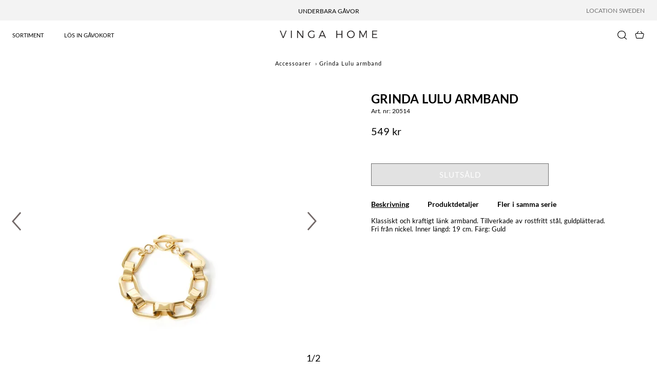

--- FILE ---
content_type: text/html; charset=utf-8
request_url: https://vingahome.com/se/accessoarer/20514-grinda-lulu-bracelet-gold
body_size: 52904
content:
<!doctype html>
<html data-n-head-ssr lang="sv" data-n-head="%7B%22lang%22:%7B%22ssr%22:%22sv%22%7D%7D">
  <head >
    <title>Grinda Lulu armband</title><meta data-n-head="ssr" charset="utf-8"><meta data-n-head="ssr" name="viewport" content="width=device-width, initial-scale=1.0"><meta data-n-head="ssr" data-hid="description" name="description" content=""><meta data-n-head="ssr" data-hid="nuxt-public-env" name="nuxt-public-env" content="{&quot;litiumUrl&quot;:&quot;https://litium.vingahome.com&quot;,&quot;litiumGraphUrl&quot;:&quot;https://0p6gtt-prod-vinga.custapps1.prod.iac.litium.cloud&quot;}"><meta data-n-head="ssr" name="google-site-verification" content="YfE0_En51SqTHQA32fkKmVwREBT0igGieNrUcIb9MWM"><link data-n-head="ssr" rel="icon" type="image/x-icon" href="https://litium.vingahome.com/api/media/image/5c3a86fd-0ec9-4906-a3f9-03821c453948"><script data-n-head="ssr" data-hid="gtm-script">if(!window._gtm_init){window._gtm_init=1;(function(w,n,d,m,e,p){w[d]=(w[d]==1||n[d]=='yes'||n[d]==1||n[m]==1||(w[e]&&w[e][p]&&w[e][p]()))?1:0})(window,navigator,'doNotTrack','msDoNotTrack','external','msTrackingProtectionEnabled');(function(w,d,s,l,x,y){w[x]={};w._gtm_inject=function(i){if(w.doNotTrack||w[x][i])return;w[x][i]=1;w[l]=w[l]||[];w[l].push({'gtm.start':new Date().getTime(),event:'gtm.js'});var f=d.getElementsByTagName(s)[0],j=d.createElement(s);j.async=true;j.src='https://www.googletagmanager.com/gtm.js?id='+i;f.parentNode.insertBefore(j,f);}})(window,document,'script','dataLayer','_gtm_ids','_gtm_inject')}</script><script data-n-head="ssr" id="CookieConsent" type="text/javascript" src="https://policy.app.cookieinformation.com/uc.js" data-culture="SV" data-gcm-version="2.0" data-djs="data-djs" exists="true"></script><link rel="modulepreload" href="/_nuxt/532ea4d.modern.js" as="script"><link rel="modulepreload" href="/_nuxt/0d6781e.modern.js" as="script"><link rel="modulepreload" href="/_nuxt/77d1741.modern.js" as="script"><link rel="modulepreload" href="/_nuxt/9bbfd40.modern.js" as="script"><link rel="modulepreload" href="/_nuxt/373b136.modern.js" as="script"><link rel="modulepreload" href="/_nuxt/a780b70.modern.js" as="script"><style data-vue-ssr-id="67882cee:0 b69e4aaa:0 64d2e024:0 19388c71:0 8f667c50:0 6173caac:0 3e6be3d0:0 cc563dba:0 cb119190:0 0bb47868:0 65c42fd0:0 82fa906e:0 05adde03:0 1e69e451:0 4930c931:0 c643de08:0 19df23c5:0 412cab45:0 5afd7bb1:0 026ed306:0 bf35039e:0 07fa0f66:0 121cfc32:0">:root{--font-saol-regular-italic:"Saol Regular Italic",Arial,Helvetica,sans-serif;--global-max-width:1440px;--half-grid-margin:.2rem;--grid-margin:0.5rem;--color-error-border:#f5c6cb;--color-error-background:#f8d7da;--color-error:#721c24;--color-discount:#d9725a;--color-warning:#fa4d4d;--color-red:red;--color-tan-yellow:#e6cd7a;--color-tan-orange:orange;--color-leaf-green:#22b549;--color-fade-green:#c1d5ca;--color-torch-red:#fa023e;--color-gray-1590:#fffcfc;--color-gray-1550:#f7f7f7;--color-gray-1540:#f4f4f4;--color-gray-1530:#f3f3f3;--color-gray-1520:#f2f2f2;--color-gray-1460:#e6e2dc;--color-gray-1450:#f4f5f6;--color-gray-1445:#e7e7e7;--color-gray-1440:#e4e4e4;--color-gray-1420:#e2e2e2;--color-gray-1200:#bbb;--color-gray-1100:#afafaf;--color-gray-900:#908988;--color-gray-850:#909090;--color-gray-790:#7b806d;--color-gray-780:rgba(120,97,100,0.3);--color-gray-750:#a0a0a0;--color-gray-720:#726968;--color-gray-700:#707070;--color-gray-650:#ddd;--color-gray-600:#606060;--color-gray-500:#aaa;--color-gray-360:#363636;--color-gray-325:#696969;--color-gray-300:#666;--color-gray-200:#020202;--color-gray-000:rgba(0,0,0,0.16);--color-black:#000;--color-white-80:hsla(0,0%,100%,0.8);--color-white:#fff}


/*! normalize.css v8.0.1 | MIT License | github.com/necolas/normalize.css */html{line-height:1.15;-webkit-text-size-adjust:100%}body{margin:0}main{display:block}h1{font-size:2em;margin:.67em 0}hr{-webkit-box-sizing:content-box;box-sizing:content-box;height:0;overflow:visible}pre{font-family:monospace,monospace;font-size:1em}a{background-color:transparent}abbr[title]{border-bottom:none;text-decoration:underline;-webkit-text-decoration:underline dotted;text-decoration:underline dotted}b,strong{font-weight:bolder}code,kbd,samp{font-family:monospace,monospace;font-size:1em}small{font-size:80%}sub,sup{font-size:75%;line-height:0;position:relative;vertical-align:baseline}sub{bottom:-.25em}sup{top:-.5em}img{border-style:none}button,input,optgroup,select,textarea{font-family:inherit;font-size:100%;line-height:1.15;margin:0}button,input{overflow:visible}button,select{text-transform:none}[type=button],[type=reset],[type=submit],button{-webkit-appearance:button}[type=button]::-moz-focus-inner,[type=reset]::-moz-focus-inner,[type=submit]::-moz-focus-inner,button::-moz-focus-inner{border-style:none;padding:0}[type=button]:-moz-focusring,[type=reset]:-moz-focusring,[type=submit]:-moz-focusring,button:-moz-focusring{outline:1px dotted ButtonText}fieldset{padding:.35em .75em .625em}legend{-webkit-box-sizing:border-box;box-sizing:border-box;color:inherit;display:table;max-width:100%;padding:0;white-space:normal}progress{vertical-align:baseline}textarea{overflow:auto}[type=checkbox],[type=radio]{-webkit-box-sizing:border-box;box-sizing:border-box;padding:0}[type=number]::-webkit-inner-spin-button,[type=number]::-webkit-outer-spin-button{height:auto}[type=search]{-webkit-appearance:textfield;outline-offset:-2px}[type=search]::-webkit-search-decoration{-webkit-appearance:none}::-webkit-file-upload-button{-webkit-appearance:button;font:inherit}details{display:block}summary{display:list-item}[hidden],template{display:none}input[type=text]:disabled{opacity:.8}img{max-width:100%;height:auto}[v-cloak]{display:none}body{font-family:Lato Regular,Arial,Helvetica,sans-serif}b,h1,h2,h3,h4,h5,h6,strong{font-family:Lato Bold}@font-face{font-family:Lato Black;src:url(/fonts/lato/Lato-Black.ttf) format("truetype")}@font-face{font-family:Lato Black Italic;src:url(/fonts/lato/Lato-BlackItalic.ttf) format("truetype")}@font-face{font-family:Lato Bold;src:url(/fonts/lato/Lato-Bold.ttf) format("truetype")}@font-face{font-family:Lato Bold Italic;src:url(/fonts/lato/Lato-BoldItalic.ttf) format("truetype")}@font-face{font-family:Lato Regular;src:url(/fonts/lato/Lato-Regular.ttf) format("truetype")}@font-face{font-family:Lato Regular Italic;src:url(/fonts/lato/Lato-Italic.ttf) format("truetype")}@font-face{font-family:Lato Light;src:url(/fonts/lato/Lato-Light.ttf) format("truetype")}@font-face{font-family:Lato Light Italic;src:url(/fonts/lato/Lato-LightItalic.ttf) format("truetype")}@font-face{font-family:Lato Thin;src:url(/fonts/lato/Lato-Thin.ttf) format("truetype")}@font-face{font-family:Lato Thin Italic;src:url(/fonts/lato/Lato-ThinItalic.ttf) format("truetype")}*{-webkit-tap-highlight-color:rgba(255,255,255,0);-webkit-box-sizing:border-box;box-sizing:border-box}.btn-primary,a.btn-primary{display:inline-block;background-color:#020202;background-color:var(--color-gray-200);color:#fff;color:var(--color-white);border:1px solid #707070;border:1px solid var(--color-gray-700);padding:.8rem;margin:.25rem 0;font-size:14px;letter-spacing:1px;width:100%;cursor:pointer;text-decoration:none;text-align:center;text-transform:uppercase}.btn-primary:disabled,a.btn-primary:disabled{background-color:#e2e2e2;background-color:var(--color-gray-1420);color:#fff;color:var(--color-white);cursor:inherit;-webkit-user-select:none;-moz-user-select:none;-ms-user-select:none;user-select:none;pointer-events:none}.btn-primary:hover{opacity:.8}.btn-primary:disabled:hover,a.btn-primary:disabled:hover{opacity:1}.btn-secondary,a.btn-secondary{display:inline-block;background-color:#f2f2f2;background-color:var(--color-gray-1520);color:#000;color:var(--color-black);border:1px solid #020202;border:1px solid var(--color-gray-200);padding:.8rem;margin:.25rem 0;font-size:14px;letter-spacing:1px;width:100%;cursor:pointer;text-decoration:none;text-align:center;text-transform:uppercase}.btn-secondary:disabled,a.btn-secondary:disabled{background-color:#e2e2e2;background-color:var(--color-gray-1420);color:#fff;color:var(--color-white);cursor:inherit;-webkit-user-select:none;-moz-user-select:none;-ms-user-select:none;user-select:none;pointer-events:none}.btn-secondary:hover{opacity:.8}.btn-secondary:disabled:hover,a.btn-secondary:disabled:hover{opacity:1}
:root{--font-saol-regular-italic:"Saol Regular Italic",Arial,Helvetica,sans-serif;--global-max-width:1440px;--half-grid-margin:.2rem;--grid-margin:0.5rem;--color-error-border:#f5c6cb;--color-error-background:#f8d7da;--color-error:#721c24;--color-discount:#d9725a;--color-warning:#fa4d4d;--color-red:red;--color-tan-yellow:#e6cd7a;--color-tan-orange:orange;--color-leaf-green:#22b549;--color-fade-green:#c1d5ca;--color-torch-red:#fa023e;--color-gray-1590:#fffcfc;--color-gray-1550:#f7f7f7;--color-gray-1540:#f4f4f4;--color-gray-1530:#f3f3f3;--color-gray-1520:#f2f2f2;--color-gray-1460:#e6e2dc;--color-gray-1450:#f4f5f6;--color-gray-1445:#e7e7e7;--color-gray-1440:#e4e4e4;--color-gray-1420:#e2e2e2;--color-gray-1200:#bbb;--color-gray-1100:#afafaf;--color-gray-900:#908988;--color-gray-850:#909090;--color-gray-790:#7b806d;--color-gray-780:rgba(120,97,100,0.3);--color-gray-750:#a0a0a0;--color-gray-720:#726968;--color-gray-700:#707070;--color-gray-650:#ddd;--color-gray-600:#606060;--color-gray-500:#aaa;--color-gray-360:#363636;--color-gray-325:#696969;--color-gray-300:#666;--color-gray-200:#020202;--color-gray-000:rgba(0,0,0,0.16);--color-black:#000;--color-white-80:hsla(0,0%,100%,0.8);--color-white:#fff}.nuxt-progress{position:fixed;top:0;left:0;right:0;height:2px;width:0;opacity:1;-webkit-transition:width .1s,opacity .4s;transition:width .1s,opacity .4s;background-color:#fff;z-index:999999}.nuxt-progress.nuxt-progress-notransition{-webkit-transition:none;transition:none}.nuxt-progress-failed{background-color:red}
:root{--font-saol-regular-italic:"Saol Regular Italic",Arial,Helvetica,sans-serif;--global-max-width:1440px;--half-grid-margin:.2rem;--grid-margin:0.5rem;--color-error-border:#f5c6cb;--color-error-background:#f8d7da;--color-error:#721c24;--color-discount:#d9725a;--color-warning:#fa4d4d;--color-red:red;--color-tan-yellow:#e6cd7a;--color-tan-orange:orange;--color-leaf-green:#22b549;--color-fade-green:#c1d5ca;--color-torch-red:#fa023e;--color-gray-1590:#fffcfc;--color-gray-1550:#f7f7f7;--color-gray-1540:#f4f4f4;--color-gray-1530:#f3f3f3;--color-gray-1520:#f2f2f2;--color-gray-1460:#e6e2dc;--color-gray-1450:#f4f5f6;--color-gray-1445:#e7e7e7;--color-gray-1440:#e4e4e4;--color-gray-1420:#e2e2e2;--color-gray-1200:#bbb;--color-gray-1100:#afafaf;--color-gray-900:#908988;--color-gray-850:#909090;--color-gray-790:#7b806d;--color-gray-780:rgba(120,97,100,0.3);--color-gray-750:#a0a0a0;--color-gray-720:#726968;--color-gray-700:#707070;--color-gray-650:#ddd;--color-gray-600:#606060;--color-gray-500:#aaa;--color-gray-360:#363636;--color-gray-325:#696969;--color-gray-300:#666;--color-gray-200:#020202;--color-gray-000:rgba(0,0,0,0.16);--color-black:#000;--color-white-80:hsla(0,0%,100%,0.8);--color-white:#fff}html{font-family:Source Sans Pro,-apple-system,BlinkMacSystemFont,Segoe UI,Roboto,Helvetica Neue,Arial,sans-serif;font-size:16px;word-spacing:1px;-ms-text-size-adjust:100%;-webkit-text-size-adjust:100%;-moz-osx-font-smoothing:grayscale;-webkit-font-smoothing:antialiased}*,:after,:before,html{-webkit-box-sizing:border-box;box-sizing:border-box}*,:after,:before{margin:0}.button--green{display:inline-block;border-radius:4px;border:1px solid #3b8070;color:#3b8070;text-decoration:none;padding:10px 30px}.button--green:hover{color:#fff;background-color:#3b8070}.button--grey{display:inline-block;border-radius:4px;border:1px solid #35495e;color:#35495e;text-decoration:none;padding:10px 30px;margin-left:15px}.button--grey:hover{color:#fff;background-color:#35495e}
:root{--font-saol-regular-italic:"Saol Regular Italic",Arial,Helvetica,sans-serif;--global-max-width:1440px;--half-grid-margin:.2rem;--grid-margin:0.5rem;--color-error-border:#f5c6cb;--color-error-background:#f8d7da;--color-error:#721c24;--color-discount:#d9725a;--color-warning:#fa4d4d;--color-red:red;--color-tan-yellow:#e6cd7a;--color-tan-orange:orange;--color-leaf-green:#22b549;--color-fade-green:#c1d5ca;--color-torch-red:#fa023e;--color-gray-1590:#fffcfc;--color-gray-1550:#f7f7f7;--color-gray-1540:#f4f4f4;--color-gray-1530:#f3f3f3;--color-gray-1520:#f2f2f2;--color-gray-1460:#e6e2dc;--color-gray-1450:#f4f5f6;--color-gray-1445:#e7e7e7;--color-gray-1440:#e4e4e4;--color-gray-1420:#e2e2e2;--color-gray-1200:#bbb;--color-gray-1100:#afafaf;--color-gray-900:#908988;--color-gray-850:#909090;--color-gray-790:#7b806d;--color-gray-780:rgba(120,97,100,0.3);--color-gray-750:#a0a0a0;--color-gray-720:#726968;--color-gray-700:#707070;--color-gray-650:#ddd;--color-gray-600:#606060;--color-gray-500:#aaa;--color-gray-360:#363636;--color-gray-325:#696969;--color-gray-300:#666;--color-gray-200:#020202;--color-gray-000:rgba(0,0,0,0.16);--color-black:#000;--color-white-80:hsla(0,0%,100%,0.8);--color-white:#fff}.site-header{position:-webkit-sticky;position:sticky;top:0}@media(max-width:1023px){.header__desktop{display:none}}@media(min-width:1024px){.header__mobile{display:none}}
:root{--font-saol-regular-italic:"Saol Regular Italic",Arial,Helvetica,sans-serif;--global-max-width:1440px;--half-grid-margin:.2rem;--grid-margin:0.5rem;--color-error-border:#f5c6cb;--color-error-background:#f8d7da;--color-error:#721c24;--color-discount:#d9725a;--color-warning:#fa4d4d;--color-red:red;--color-tan-yellow:#e6cd7a;--color-tan-orange:orange;--color-leaf-green:#22b549;--color-fade-green:#c1d5ca;--color-torch-red:#fa023e;--color-gray-1590:#fffcfc;--color-gray-1550:#f7f7f7;--color-gray-1540:#f4f4f4;--color-gray-1530:#f3f3f3;--color-gray-1520:#f2f2f2;--color-gray-1460:#e6e2dc;--color-gray-1450:#f4f5f6;--color-gray-1445:#e7e7e7;--color-gray-1440:#e4e4e4;--color-gray-1420:#e2e2e2;--color-gray-1200:#bbb;--color-gray-1100:#afafaf;--color-gray-900:#908988;--color-gray-850:#909090;--color-gray-790:#7b806d;--color-gray-780:rgba(120,97,100,0.3);--color-gray-750:#a0a0a0;--color-gray-720:#726968;--color-gray-700:#707070;--color-gray-650:#ddd;--color-gray-600:#606060;--color-gray-500:#aaa;--color-gray-360:#363636;--color-gray-325:#696969;--color-gray-300:#666;--color-gray-200:#020202;--color-gray-000:rgba(0,0,0,0.16);--color-black:#000;--color-white-80:hsla(0,0%,100%,0.8);--color-white:#fff}.gift-card-bar__container{width:100%;background:#e6cd7a;background:var(--color-tan-yellow);color:#363636;color:var(--color-gray-360)}.gift-card-bar{max-width:600px;margin:auto}.gift-card-bar__text-container{font-family:Lato Bold;font-weight:600;height:2rem;display:-webkit-box;display:-webkit-flex;display:-ms-flexbox;display:flex;-webkit-box-pack:center;-webkit-justify-content:center;-ms-flex-pack:center;justify-content:center;-webkit-box-align:center;-webkit-align-items:center;-ms-flex-align:center;align-items:center;cursor:pointer}.gift-card-bar__invisible-spacer{width:1.6rem}.gift-card-bar__text{margin-right:.25rem}.gift-card-bar__arrow-container{margin-left:.5rem;height:100%}.gift-card-bar__arrow{height:1.1rem;width:1.1rem}.gift-card-bar__arrow .arrow__path{fill:#363636;fill:var(--color-gray-360)}.gift-card-bar__spacer{border-top:1px solid rgba(0,0,0,.2);width:50%;margin:auto auto 2px}.gift-card-bar__codes{-webkit-box-orient:vertical;-webkit-box-direction:normal;-webkit-flex-direction:column;-ms-flex-direction:column;flex-direction:column;-webkit-box-pack:center;-webkit-justify-content:center;-ms-flex-pack:center;justify-content:center;-webkit-box-align:center;-webkit-align-items:center;-ms-flex-align:center;align-items:center}.gift-card-bar__code-row,.gift-card-bar__codes{display:-webkit-box;display:-webkit-flex;display:-ms-flexbox;display:flex}.gift-card-bar__code-row{color:#363636;color:var(--color-gray-360);border-radius:10px;-webkit-box-shadow:.3rem .2rem .4rem rgba(0,0,0,.1),0 0 .1rem rgba(0,0,0,.5);box-shadow:.3rem .2rem .4rem rgba(0,0,0,.1),0 0 .1rem rgba(0,0,0,.5);-webkit-box-pack:justify;-webkit-justify-content:space-between;-ms-flex-pack:justify;justify-content:space-between;padding:.2rem .4rem;cursor:default;font-size:14px;width:300px;background:#fff;background:var(--color-white);margin:.5rem 0}.gift-card-bar__price{color:#22b549;color:var(--color-leaf-green)}.gift-card-bar__remove-code{cursor:pointer;color:#fa023e;color:var(--color-torch-red)}@media (max-width:767px){.gift-card-bar__spacer{width:80%}}
:root{--font-saol-regular-italic:"Saol Regular Italic",Arial,Helvetica,sans-serif;--global-max-width:1440px;--half-grid-margin:.2rem;--grid-margin:0.5rem;--color-error-border:#f5c6cb;--color-error-background:#f8d7da;--color-error:#721c24;--color-discount:#d9725a;--color-warning:#fa4d4d;--color-red:red;--color-tan-yellow:#e6cd7a;--color-tan-orange:orange;--color-leaf-green:#22b549;--color-fade-green:#c1d5ca;--color-torch-red:#fa023e;--color-gray-1590:#fffcfc;--color-gray-1550:#f7f7f7;--color-gray-1540:#f4f4f4;--color-gray-1530:#f3f3f3;--color-gray-1520:#f2f2f2;--color-gray-1460:#e6e2dc;--color-gray-1450:#f4f5f6;--color-gray-1445:#e7e7e7;--color-gray-1440:#e4e4e4;--color-gray-1420:#e2e2e2;--color-gray-1200:#bbb;--color-gray-1100:#afafaf;--color-gray-900:#908988;--color-gray-850:#909090;--color-gray-790:#7b806d;--color-gray-780:rgba(120,97,100,0.3);--color-gray-750:#a0a0a0;--color-gray-720:#726968;--color-gray-700:#707070;--color-gray-650:#ddd;--color-gray-600:#606060;--color-gray-500:#aaa;--color-gray-360:#363636;--color-gray-325:#696969;--color-gray-300:#666;--color-gray-200:#020202;--color-gray-000:rgba(0,0,0,0.16);--color-black:#000;--color-white-80:hsla(0,0%,100%,0.8);--color-white:#fff}.top-bar{background-color:#f3f3f3;background-color:var(--color-gray-1530)}.top-bar__container{padding:0 1.5rem;height:2.5rem;margin:0 auto;display:-webkit-box;display:-webkit-flex;display:-ms-flexbox;display:flex;-webkit-box-pack:justify;-webkit-justify-content:space-between;-ms-flex-pack:justify;justify-content:space-between;-webkit-box-align:center;-webkit-align-items:center;-ms-flex-align:center;align-items:center}.top-bar__dummy-flex-item{visibility:hidden}.top-bar__channel,.top-bar__dummy-flex-item{width:150px;display:-webkit-box;display:-webkit-flex;display:-ms-flexbox;display:flex;-webkit-box-pack:end;-webkit-justify-content:flex-end;-ms-flex-pack:end;justify-content:flex-end}@media (max-width:767px){.top-bar__container{padding:0 .75rem;-webkit-box-pack:center;-webkit-justify-content:center;-ms-flex-pack:center;justify-content:center}.top-bar__text{font-size:14px;text-align:center}.top-bar__channel,.top-bar__dummy-flex-item{width:75px;white-space:nowrap}}@media (min-width:768px) and (max-width:1023px){.top-bar__container{padding:0 1rem}}@media(min-width:1440px){.top-bar__container{min-width:calc(1440px - 1.5rem);max-width:100%}}
:root{--font-saol-regular-italic:"Saol Regular Italic",Arial,Helvetica,sans-serif;--global-max-width:1440px;--half-grid-margin:.2rem;--grid-margin:0.5rem;--color-error-border:#f5c6cb;--color-error-background:#f8d7da;--color-error:#721c24;--color-discount:#d9725a;--color-warning:#fa4d4d;--color-red:red;--color-tan-yellow:#e6cd7a;--color-tan-orange:orange;--color-leaf-green:#22b549;--color-fade-green:#c1d5ca;--color-torch-red:#fa023e;--color-gray-1590:#fffcfc;--color-gray-1550:#f7f7f7;--color-gray-1540:#f4f4f4;--color-gray-1530:#f3f3f3;--color-gray-1520:#f2f2f2;--color-gray-1460:#e6e2dc;--color-gray-1450:#f4f5f6;--color-gray-1445:#e7e7e7;--color-gray-1440:#e4e4e4;--color-gray-1420:#e2e2e2;--color-gray-1200:#bbb;--color-gray-1100:#afafaf;--color-gray-900:#908988;--color-gray-850:#909090;--color-gray-790:#7b806d;--color-gray-780:rgba(120,97,100,0.3);--color-gray-750:#a0a0a0;--color-gray-720:#726968;--color-gray-700:#707070;--color-gray-650:#ddd;--color-gray-600:#606060;--color-gray-500:#aaa;--color-gray-360:#363636;--color-gray-325:#696969;--color-gray-300:#666;--color-gray-200:#020202;--color-gray-000:rgba(0,0,0,0.16);--color-black:#000;--color-white-80:hsla(0,0%,100%,0.8);--color-white:#fff}.desktop-header{background-color:#fff;background-color:var(--color-white)}.desktop-header__content{display:-webkit-box;display:-webkit-flex;display:-ms-flexbox;display:flex;padding:0 1.5rem;margin:0 auto}.desktop-header__actions,.desktop-header__links{-webkit-box-flex:1;-webkit-flex:1 0 0;-ms-flex:1 0 0px;flex:1 0 0}.desktop-header__logo{-webkit-box-flex:0.4;-webkit-flex:0.4 0 0;-ms-flex:0.4 0 0px;flex:0.4 0 0}.desktop-header__link,.desktop-header__links{display:-webkit-box;display:-webkit-flex;display:-ms-flexbox;display:flex}.desktop-header__link{padding:0 1.25rem;text-decoration:none;color:#000;color:var(--color-black);text-transform:uppercase;font-size:11px;cursor:pointer;height:100%;-webkit-box-align:center;-webkit-align-items:center;-ms-flex-align:center;align-items:center}.desktop-header__link:first-child{padding-left:0}.desktop-header__logo{font-size:22px;letter-spacing:3px;text-transform:uppercase;text-align:center;padding:1rem 0;cursor:pointer;-webkit-user-select:none;-moz-user-select:none;-ms-user-select:none;user-select:none;white-space:nowrap;text-decoration:none;color:#000;color:var(--color-black)}.desktop-header__actions{display:-webkit-box;display:-webkit-flex;display:-ms-flexbox;display:flex;-webkit-box-pack:end;-webkit-justify-content:flex-end;-ms-flex-pack:end;justify-content:flex-end;-webkit-box-align:center;-webkit-align-items:center;-ms-flex-align:center;align-items:center}.desktop-header__search{margin-right:1rem;width:17.6px;height:17.6px;cursor:pointer}.desktop-header__cart{width:19px;height:19px;cursor:pointer;position:relative}.desktop-header__cart-overlay{position:absolute;background-color:#000;background-color:var(--color-black);border-radius:50%;color:#fff;color:var(--color-white);width:20px;text-align:center;line-height:20px;font-size:10px;top:-12px;right:-12px;-webkit-user-select:none;-moz-user-select:none;-ms-user-select:none;user-select:none;cursor:pointer}.desktop-header__menu{position:relative}@media (min-width:1440px){.desktop-header__content{min-width:calc(1440px - 1.5rem);max-width:100%}}
:root{--font-saol-regular-italic:"Saol Regular Italic",Arial,Helvetica,sans-serif;--global-max-width:1440px;--half-grid-margin:.2rem;--grid-margin:0.5rem;--color-error-border:#f5c6cb;--color-error-background:#f8d7da;--color-error:#721c24;--color-discount:#d9725a;--color-warning:#fa4d4d;--color-red:red;--color-tan-yellow:#e6cd7a;--color-tan-orange:orange;--color-leaf-green:#22b549;--color-fade-green:#c1d5ca;--color-torch-red:#fa023e;--color-gray-1590:#fffcfc;--color-gray-1550:#f7f7f7;--color-gray-1540:#f4f4f4;--color-gray-1530:#f3f3f3;--color-gray-1520:#f2f2f2;--color-gray-1460:#e6e2dc;--color-gray-1450:#f4f5f6;--color-gray-1445:#e7e7e7;--color-gray-1440:#e4e4e4;--color-gray-1420:#e2e2e2;--color-gray-1200:#bbb;--color-gray-1100:#afafaf;--color-gray-900:#908988;--color-gray-850:#909090;--color-gray-790:#7b806d;--color-gray-780:rgba(120,97,100,0.3);--color-gray-750:#a0a0a0;--color-gray-720:#726968;--color-gray-700:#707070;--color-gray-650:#ddd;--color-gray-600:#606060;--color-gray-500:#aaa;--color-gray-360:#363636;--color-gray-325:#696969;--color-gray-300:#666;--color-gray-200:#020202;--color-gray-000:rgba(0,0,0,0.16);--color-black:#000;--color-white-80:hsla(0,0%,100%,0.8);--color-white:#fff}.my-pages-link{cursor:pointer;margin-right:1rem}.my-pages-link svg{width:25px;height:25px}@media (min-width:768px){.my-pages-link{margin-right:1rem;width:17.6px;height:17.6px}.my-pages-link svg{width:21px;height:18px}}
:root{--font-saol-regular-italic:"Saol Regular Italic",Arial,Helvetica,sans-serif;--global-max-width:1440px;--half-grid-margin:.2rem;--grid-margin:0.5rem;--color-error-border:#f5c6cb;--color-error-background:#f8d7da;--color-error:#721c24;--color-discount:#d9725a;--color-warning:#fa4d4d;--color-red:red;--color-tan-yellow:#e6cd7a;--color-tan-orange:orange;--color-leaf-green:#22b549;--color-fade-green:#c1d5ca;--color-torch-red:#fa023e;--color-gray-1590:#fffcfc;--color-gray-1550:#f7f7f7;--color-gray-1540:#f4f4f4;--color-gray-1530:#f3f3f3;--color-gray-1520:#f2f2f2;--color-gray-1460:#e6e2dc;--color-gray-1450:#f4f5f6;--color-gray-1445:#e7e7e7;--color-gray-1440:#e4e4e4;--color-gray-1420:#e2e2e2;--color-gray-1200:#bbb;--color-gray-1100:#afafaf;--color-gray-900:#908988;--color-gray-850:#909090;--color-gray-790:#7b806d;--color-gray-780:rgba(120,97,100,0.3);--color-gray-750:#a0a0a0;--color-gray-720:#726968;--color-gray-700:#707070;--color-gray-650:#ddd;--color-gray-600:#606060;--color-gray-500:#aaa;--color-gray-360:#363636;--color-gray-325:#696969;--color-gray-300:#666;--color-gray-200:#020202;--color-gray-000:rgba(0,0,0,0.16);--color-black:#000;--color-white-80:hsla(0,0%,100%,0.8);--color-white:#fff}.main-menu{max-width:100%;position:relative;margin:0 auto}.main-menu__content{border-top:1px solid #f3f3f3;border-top:1px solid var(--color-gray-1530);-webkit-box-shadow:.3rem .3rem .4rem rgba(0,0,0,.07),0 0 .1rem rgba(0,0,0,.2);box-shadow:.3rem .3rem .4rem rgba(0,0,0,.07),0 0 .1rem rgba(0,0,0,.2);background-color:#fff;background-color:var(--color-white);position:absolute;left:0;right:0;z-index:10000;padding:0 7.5rem}
:root{--font-saol-regular-italic:"Saol Regular Italic",Arial,Helvetica,sans-serif;--global-max-width:1440px;--half-grid-margin:.2rem;--grid-margin:0.5rem;--color-error-border:#f5c6cb;--color-error-background:#f8d7da;--color-error:#721c24;--color-discount:#d9725a;--color-warning:#fa4d4d;--color-red:red;--color-tan-yellow:#e6cd7a;--color-tan-orange:orange;--color-leaf-green:#22b549;--color-fade-green:#c1d5ca;--color-torch-red:#fa023e;--color-gray-1590:#fffcfc;--color-gray-1550:#f7f7f7;--color-gray-1540:#f4f4f4;--color-gray-1530:#f3f3f3;--color-gray-1520:#f2f2f2;--color-gray-1460:#e6e2dc;--color-gray-1450:#f4f5f6;--color-gray-1445:#e7e7e7;--color-gray-1440:#e4e4e4;--color-gray-1420:#e2e2e2;--color-gray-1200:#bbb;--color-gray-1100:#afafaf;--color-gray-900:#908988;--color-gray-850:#909090;--color-gray-790:#7b806d;--color-gray-780:rgba(120,97,100,0.3);--color-gray-750:#a0a0a0;--color-gray-720:#726968;--color-gray-700:#707070;--color-gray-650:#ddd;--color-gray-600:#606060;--color-gray-500:#aaa;--color-gray-360:#363636;--color-gray-325:#696969;--color-gray-300:#666;--color-gray-200:#020202;--color-gray-000:rgba(0,0,0,0.16);--color-black:#000;--color-white-80:hsla(0,0%,100%,0.8);--color-white:#fff}.mobile-header{padding:.75rem 1rem;background-color:#fff;background-color:var(--color-white)}.mobile-header__content{position:relative}.mobile-header__content,.mobile-header__left-actions{display:-webkit-box;display:-webkit-flex;display:-ms-flexbox;display:flex;-webkit-box-align:center;-webkit-align-items:center;-ms-flex-align:center;align-items:center}.mobile-header__menu,.mobile-header__search{width:22px;height:22px;cursor:pointer}.mobile-header__search{margin-left:1rem}.mobile-header__logo{-webkit-user-select:none;-moz-user-select:none;-ms-user-select:none;user-select:none;height:16px;-webkit-box-pack:center;-webkit-justify-content:center;-ms-flex-pack:center;justify-content:center}.mobile-header__logo-link,.mobile-header__logo-link img{height:100%}.mobile-header__cart{width:25px;height:25px;cursor:pointer}.mobile-header__cart-overlay{position:absolute;background-color:#000;background-color:var(--color-black);border-radius:50%;color:#fff;color:var(--color-white);width:20px;text-align:center;line-height:20px;font-size:10px;top:-8px;right:-8px;-webkit-user-select:none;-moz-user-select:none;-ms-user-select:none;user-select:none;cursor:pointer}.mobile-header__cart-dropdown{position:fixed;top:0;left:0;right:0;bottom:0;background:#fff;background:var(--color-white)}.mobile-header__right-actions{display:-webkit-box;display:-webkit-flex;display:-ms-flexbox;display:flex;-webkit-box-pack:end;-webkit-justify-content:flex-end;-ms-flex-pack:end;justify-content:flex-end}.mobile-header__left-actions,.mobile-header__right-actions{color:#000;color:var(--color-black);-webkit-box-flex:1;-webkit-flex:1 0 0;-ms-flex:1 0 0px;flex:1 0 0}
:root{--font-saol-regular-italic:"Saol Regular Italic",Arial,Helvetica,sans-serif;--global-max-width:1440px;--half-grid-margin:.2rem;--grid-margin:0.5rem;--color-error-border:#f5c6cb;--color-error-background:#f8d7da;--color-error:#721c24;--color-discount:#d9725a;--color-warning:#fa4d4d;--color-red:red;--color-tan-yellow:#e6cd7a;--color-tan-orange:orange;--color-leaf-green:#22b549;--color-fade-green:#c1d5ca;--color-torch-red:#fa023e;--color-gray-1590:#fffcfc;--color-gray-1550:#f7f7f7;--color-gray-1540:#f4f4f4;--color-gray-1530:#f3f3f3;--color-gray-1520:#f2f2f2;--color-gray-1460:#e6e2dc;--color-gray-1450:#f4f5f6;--color-gray-1445:#e7e7e7;--color-gray-1440:#e4e4e4;--color-gray-1420:#e2e2e2;--color-gray-1200:#bbb;--color-gray-1100:#afafaf;--color-gray-900:#908988;--color-gray-850:#909090;--color-gray-790:#7b806d;--color-gray-780:rgba(120,97,100,0.3);--color-gray-750:#a0a0a0;--color-gray-720:#726968;--color-gray-700:#707070;--color-gray-650:#ddd;--color-gray-600:#606060;--color-gray-500:#aaa;--color-gray-360:#363636;--color-gray-325:#696969;--color-gray-300:#666;--color-gray-200:#020202;--color-gray-000:rgba(0,0,0,0.16);--color-black:#000;--color-white-80:hsla(0,0%,100%,0.8);--color-white:#fff}.site-wide-message{height:2.5rem;display:-webkit-box;display:-webkit-flex;display:-ms-flexbox;display:flex;-webkit-box-align:center;-webkit-align-items:center;-ms-flex-align:center;align-items:center;-webkit-box-pack:center;-webkit-justify-content:center;-ms-flex-pack:center;justify-content:center;padding:0 5px}@media (max-width:767px){.site-wide-message{font-size:14px}}
:root{--font-saol-regular-italic:"Saol Regular Italic",Arial,Helvetica,sans-serif;--global-max-width:1440px;--half-grid-margin:.2rem;--grid-margin:0.5rem;--color-error-border:#f5c6cb;--color-error-background:#f8d7da;--color-error:#721c24;--color-discount:#d9725a;--color-warning:#fa4d4d;--color-red:red;--color-tan-yellow:#e6cd7a;--color-tan-orange:orange;--color-leaf-green:#22b549;--color-fade-green:#c1d5ca;--color-torch-red:#fa023e;--color-gray-1590:#fffcfc;--color-gray-1550:#f7f7f7;--color-gray-1540:#f4f4f4;--color-gray-1530:#f3f3f3;--color-gray-1520:#f2f2f2;--color-gray-1460:#e6e2dc;--color-gray-1450:#f4f5f6;--color-gray-1445:#e7e7e7;--color-gray-1440:#e4e4e4;--color-gray-1420:#e2e2e2;--color-gray-1200:#bbb;--color-gray-1100:#afafaf;--color-gray-900:#908988;--color-gray-850:#909090;--color-gray-790:#7b806d;--color-gray-780:rgba(120,97,100,0.3);--color-gray-750:#a0a0a0;--color-gray-720:#726968;--color-gray-700:#707070;--color-gray-650:#ddd;--color-gray-600:#606060;--color-gray-500:#aaa;--color-gray-360:#363636;--color-gray-325:#696969;--color-gray-300:#666;--color-gray-200:#020202;--color-gray-000:rgba(0,0,0,0.16);--color-black:#000;--color-white-80:hsla(0,0%,100%,0.8);--color-white:#fff}.product-page{background:#fff}.product-page__breadcrumbs{padding:0 1.5rem}.product-page__details-section{display:-webkit-box;display:-webkit-flex;display:-ms-flexbox;display:flex;margin:0 auto}.product-page__details{width:50%;padding:1rem calc(2rem + 4%);max-width:1000px}.product-page__media{width:50%}@media (max-width:767px){.product-page__details-section{-webkit-box-orient:vertical;-webkit-box-direction:normal;-webkit-flex-direction:column;-ms-flex-direction:column;flex-direction:column}.product-page__media{width:100%;padding:0}.product-page__details{min-width:100%;padding:1rem 1rem 0}.product-page__breadcrumbs{padding:0 1rem;text-align:left}}@media (max-width:1023px){.product-page__breadcrumbs{padding:0 1rem}}
:root{--font-saol-regular-italic:"Saol Regular Italic",Arial,Helvetica,sans-serif;--global-max-width:1440px;--half-grid-margin:.2rem;--grid-margin:0.5rem;--color-error-border:#f5c6cb;--color-error-background:#f8d7da;--color-error:#721c24;--color-discount:#d9725a;--color-warning:#fa4d4d;--color-red:red;--color-tan-yellow:#e6cd7a;--color-tan-orange:orange;--color-leaf-green:#22b549;--color-fade-green:#c1d5ca;--color-torch-red:#fa023e;--color-gray-1590:#fffcfc;--color-gray-1550:#f7f7f7;--color-gray-1540:#f4f4f4;--color-gray-1530:#f3f3f3;--color-gray-1520:#f2f2f2;--color-gray-1460:#e6e2dc;--color-gray-1450:#f4f5f6;--color-gray-1445:#e7e7e7;--color-gray-1440:#e4e4e4;--color-gray-1420:#e2e2e2;--color-gray-1200:#bbb;--color-gray-1100:#afafaf;--color-gray-900:#908988;--color-gray-850:#909090;--color-gray-790:#7b806d;--color-gray-780:rgba(120,97,100,0.3);--color-gray-750:#a0a0a0;--color-gray-720:#726968;--color-gray-700:#707070;--color-gray-650:#ddd;--color-gray-600:#606060;--color-gray-500:#aaa;--color-gray-360:#363636;--color-gray-325:#696969;--color-gray-300:#666;--color-gray-200:#020202;--color-gray-000:rgba(0,0,0,0.16);--color-black:#000;--color-white-80:hsla(0,0%,100%,0.8);--color-white:#fff}.breadcrumbs{list-style:none;margin:16px auto;text-align:center}.breadcrumbs__item{display:inline-block;padding:0 4px}.breadcrumbs__item:first-child{padding:0 4px 0 0}.breadcrumbs__item:last-child{padding:0 0 0 4px}.breadcrumbs__item-link{text-decoration:none}.breadcrumbs__item-title{font-family:Lato Regular,Arial,Helvetica,sans-serif;font-size:11px;font-weight:400;line-height:14px;letter-spacing:1px;color:#000;color:var(--color-black)}@media (max-width:767px){.breadcrumbs__item-title{font-size:12px}}
:root{--font-saol-regular-italic:"Saol Regular Italic",Arial,Helvetica,sans-serif;--global-max-width:1440px;--half-grid-margin:.2rem;--grid-margin:0.5rem;--color-error-border:#f5c6cb;--color-error-background:#f8d7da;--color-error:#721c24;--color-discount:#d9725a;--color-warning:#fa4d4d;--color-red:red;--color-tan-yellow:#e6cd7a;--color-tan-orange:orange;--color-leaf-green:#22b549;--color-fade-green:#c1d5ca;--color-torch-red:#fa023e;--color-gray-1590:#fffcfc;--color-gray-1550:#f7f7f7;--color-gray-1540:#f4f4f4;--color-gray-1530:#f3f3f3;--color-gray-1520:#f2f2f2;--color-gray-1460:#e6e2dc;--color-gray-1450:#f4f5f6;--color-gray-1445:#e7e7e7;--color-gray-1440:#e4e4e4;--color-gray-1420:#e2e2e2;--color-gray-1200:#bbb;--color-gray-1100:#afafaf;--color-gray-900:#908988;--color-gray-850:#909090;--color-gray-790:#7b806d;--color-gray-780:rgba(120,97,100,0.3);--color-gray-750:#a0a0a0;--color-gray-720:#726968;--color-gray-700:#707070;--color-gray-650:#ddd;--color-gray-600:#606060;--color-gray-500:#aaa;--color-gray-360:#363636;--color-gray-325:#696969;--color-gray-300:#666;--color-gray-200:#020202;--color-gray-000:rgba(0,0,0,0.16);--color-black:#000;--color-white-80:hsla(0,0%,100%,0.8);--color-white:#fff}.product-details{display:-webkit-box;display:-webkit-flex;display:-ms-flexbox;display:flex;-webkit-box-orient:vertical;-webkit-box-direction:normal;-webkit-flex-direction:column;-ms-flex-direction:column;flex-direction:column}.product-details__text-wrapper{padding:1rem 0}.product-details__title{margin:0;font-size:24px;text-transform:uppercase}.product-details__article-number,.product-details__subtitle{font-size:12px;margin:.25rem 0}.product-details__price{font-size:20px;margin:1.4rem 0 1.9rem}.discount-color{color:#d9725a;color:var(--color-discount)}.product-details__price-original{margin-left:.5rem;color:#908988;color:var(--color-gray-900);position:relative}.product-details__price-original:before{content:"";position:absolute;top:52%;left:-1px;right:-1px;border-top:2px solid #908988;border-top:2px solid var(--color-gray-900)}.product-details__variant-text{font-size:12px;text-transform:uppercase;margin:.5rem 0 0}.product-details__variant-options{padding:.5rem 0;margin:0 -.25rem;display:-webkit-box;display:-webkit-flex;display:-ms-flexbox;display:flex;-webkit-flex-wrap:wrap;-ms-flex-wrap:wrap;flex-wrap:wrap}.product-details__variant-button{width:calc(16.666% - .5rem);position:relative;margin:.25rem;border:1px solid #bbb;border:1px solid var(--color-gray-1200);cursor:pointer}.product-details__variant-button--selected{border-color:#000;border-color:var(--color-black)}.product-details__variant-image{width:100%;height:100%;-o-object-position:center;object-position:center}.product-details__usps{list-style-type:"\2010\a0";padding:0;margin:.5rem 0 .5rem 5px}.product-details__usp-item{padding:1px .2rem;font-size:13px;margin-bottom:5px}@media (min-width:1024px){.product-details__actions ._back-in-stock__button,.product-details__actions .product-actions__button{width:calc(100% - 8rem)}}@media (max-width:767px){.product-details__text-wrapper{padding:0 1rem .5rem}.product-details__title{margin:.5rem 0 .25rem;font-size:22px}.product-details__variant-options{overflow-x:auto;-webkit-flex-wrap:nowrap;-ms-flex-wrap:nowrap;flex-wrap:nowrap}.product-details__variant-button{min-width:calc(30% - .5rem);-webkit-box-flex:0;-webkit-flex:0;-ms-flex:0;flex:0}}
:root{--font-saol-regular-italic:"Saol Regular Italic",Arial,Helvetica,sans-serif;--global-max-width:1440px;--half-grid-margin:.2rem;--grid-margin:0.5rem;--color-error-border:#f5c6cb;--color-error-background:#f8d7da;--color-error:#721c24;--color-discount:#d9725a;--color-warning:#fa4d4d;--color-red:red;--color-tan-yellow:#e6cd7a;--color-tan-orange:orange;--color-leaf-green:#22b549;--color-fade-green:#c1d5ca;--color-torch-red:#fa023e;--color-gray-1590:#fffcfc;--color-gray-1550:#f7f7f7;--color-gray-1540:#f4f4f4;--color-gray-1530:#f3f3f3;--color-gray-1520:#f2f2f2;--color-gray-1460:#e6e2dc;--color-gray-1450:#f4f5f6;--color-gray-1445:#e7e7e7;--color-gray-1440:#e4e4e4;--color-gray-1420:#e2e2e2;--color-gray-1200:#bbb;--color-gray-1100:#afafaf;--color-gray-900:#908988;--color-gray-850:#909090;--color-gray-790:#7b806d;--color-gray-780:rgba(120,97,100,0.3);--color-gray-750:#a0a0a0;--color-gray-720:#726968;--color-gray-700:#707070;--color-gray-650:#ddd;--color-gray-600:#606060;--color-gray-500:#aaa;--color-gray-360:#363636;--color-gray-325:#696969;--color-gray-300:#666;--color-gray-200:#020202;--color-gray-000:rgba(0,0,0,0.16);--color-black:#000;--color-white-80:hsla(0,0%,100%,0.8);--color-white:#fff}.product-actions{display:-webkit-box;display:-webkit-flex;display:-ms-flexbox;display:flex;-webkit-box-orient:vertical;-webkit-box-direction:normal;-webkit-flex-direction:column;-ms-flex-direction:column;flex-direction:column}.product-actions__button,.product-details ._back-in-stock__button{font-family:Lato Regular;letter-spacing:1px;font-size:15px;outline:none}.product-actions__add-to-cart-error{color:#fa023e;color:var(--color-torch-red);margin:.25rem 0}.product-actions__stock-monitor-signup{max-width:600px}.back-in-stock-signup__header h4{margin-bottom:.5rem;font-size:18px}.back-in-stock-signup__header{font-size:16px}.back-in-stock-signup .text-input__input{width:100%;padding:.5rem .3rem;border-radius:5px;border:1px solid #bbb;border:1px solid var(--color-gray-1200);outline:none}.back-in-stock-signup .text-input__input:focus{border-color:#000;border-color:var(--color-black)}.product-actions__monitor-stock,.product-actions__order-against-stock{margin:.25rem 0}.product-actions__order-verification-container{max-width:500px}.product-actions__order-verification{display:-webkit-box;display:-webkit-flex;display:-ms-flexbox;display:flex;-webkit-box-orient:vertical;-webkit-box-direction:normal;-webkit-flex-direction:column;-ms-flex-direction:column;flex-direction:column;text-align:center;padding:3rem 2rem 2rem}.product-actions__order-verification-buttons{display:-webkit-box;display:-webkit-flex;display:-ms-flexbox;display:flex;margin-top:1rem}.product-actions__order-verification-buttons .product-actions__button{margin:1rem;font-size:12px}@media(min-width:1024px){.product-actions__stock-monitor-signup{padding:2rem 4rem 0 5rem}}@media(max-width:767px){.product-actions ._back-in-stock__button,.product-actions__button{letter-spacing:normal;font-size:12px;padding:.8rem}.product-actions__stock-monitor-signup{position:fixed;bottom:0;width:100%;max-width:100%}.product-actions__add-to-cart-error,.product-actions__monitor-stock,.product-actions__order-against-stock{font-size:12px}.product-actions__order-verification-container{max-width:300px}.product-actions__order-verification{padding:4rem 1rem 1rem}}
:root{--font-saol-regular-italic:"Saol Regular Italic",Arial,Helvetica,sans-serif;--global-max-width:1440px;--half-grid-margin:.2rem;--grid-margin:0.5rem;--color-error-border:#f5c6cb;--color-error-background:#f8d7da;--color-error:#721c24;--color-discount:#d9725a;--color-warning:#fa4d4d;--color-red:red;--color-tan-yellow:#e6cd7a;--color-tan-orange:orange;--color-leaf-green:#22b549;--color-fade-green:#c1d5ca;--color-torch-red:#fa023e;--color-gray-1590:#fffcfc;--color-gray-1550:#f7f7f7;--color-gray-1540:#f4f4f4;--color-gray-1530:#f3f3f3;--color-gray-1520:#f2f2f2;--color-gray-1460:#e6e2dc;--color-gray-1450:#f4f5f6;--color-gray-1445:#e7e7e7;--color-gray-1440:#e4e4e4;--color-gray-1420:#e2e2e2;--color-gray-1200:#bbb;--color-gray-1100:#afafaf;--color-gray-900:#908988;--color-gray-850:#909090;--color-gray-790:#7b806d;--color-gray-780:rgba(120,97,100,0.3);--color-gray-750:#a0a0a0;--color-gray-720:#726968;--color-gray-700:#707070;--color-gray-650:#ddd;--color-gray-600:#606060;--color-gray-500:#aaa;--color-gray-360:#363636;--color-gray-325:#696969;--color-gray-300:#666;--color-gray-200:#020202;--color-gray-000:rgba(0,0,0,0.16);--color-black:#000;--color-white-80:hsla(0,0%,100%,0.8);--color-white:#fff}.modal-layer{position:fixed;top:0;left:0;width:100%;height:100vh;background-color:rgba(0,0,0,.2);display:table;-webkit-transition:opacity .15s ease;transition:opacity .15s ease}.modal-layer--hidden{display:none}.modal-layer__wrapper{display:table-cell;vertical-align:middle}.modal-layer__container{position:relative;max-width:900px;margin:0 auto;padding:0;background-color:#fff;border-radius:2px;-webkit-box-shadow:0 0 5px rgba(0,0,0,.2);box-shadow:0 0 5px rgba(0,0,0,.2);-webkit-transition:all .15s ease;transition:all .15s ease;overflow-y:auto;max-height:calc(100vh - 1rem);min-height:80px}@media(max-width:767px){.modal-layer__container{max-width:calc(100vw - 1rem)}}.modal-layer__close{position:absolute;top:.5rem;right:.5rem;width:calc(2rem + 22px);height:calc(2rem + 22px);font-size:35px;font-weight:300;cursor:pointer}.modal-layer__close,.modal-layer__close-btn{display:-webkit-box;display:-webkit-flex;display:-ms-flexbox;display:flex;-webkit-box-align:center;-webkit-align-items:center;-ms-flex-align:center;align-items:center;-webkit-box-pack:center;-webkit-justify-content:center;-ms-flex-pack:center;justify-content:center}.modal-layer__close-btn{background-color:#fff;background-color:var(--color-white);width:35px;height:35px;border-radius:50%}
:root{--font-saol-regular-italic:"Saol Regular Italic",Arial,Helvetica,sans-serif;--global-max-width:1440px;--half-grid-margin:.2rem;--grid-margin:0.5rem;--color-error-border:#f5c6cb;--color-error-background:#f8d7da;--color-error:#721c24;--color-discount:#d9725a;--color-warning:#fa4d4d;--color-red:red;--color-tan-yellow:#e6cd7a;--color-tan-orange:orange;--color-leaf-green:#22b549;--color-fade-green:#c1d5ca;--color-torch-red:#fa023e;--color-gray-1590:#fffcfc;--color-gray-1550:#f7f7f7;--color-gray-1540:#f4f4f4;--color-gray-1530:#f3f3f3;--color-gray-1520:#f2f2f2;--color-gray-1460:#e6e2dc;--color-gray-1450:#f4f5f6;--color-gray-1445:#e7e7e7;--color-gray-1440:#e4e4e4;--color-gray-1420:#e2e2e2;--color-gray-1200:#bbb;--color-gray-1100:#afafaf;--color-gray-900:#908988;--color-gray-850:#909090;--color-gray-790:#7b806d;--color-gray-780:rgba(120,97,100,0.3);--color-gray-750:#a0a0a0;--color-gray-720:#726968;--color-gray-700:#707070;--color-gray-650:#ddd;--color-gray-600:#606060;--color-gray-500:#aaa;--color-gray-360:#363636;--color-gray-325:#696969;--color-gray-300:#666;--color-gray-200:#020202;--color-gray-000:rgba(0,0,0,0.16);--color-black:#000;--color-white-80:hsla(0,0%,100%,0.8);--color-white:#fff}.product-expandable-sections{display:-webkit-box;display:-webkit-flex;display:-ms-flexbox;display:flex;-webkit-box-orient:vertical;-webkit-box-direction:normal;-webkit-flex-direction:column;-ms-flex-direction:column;flex-direction:column}.product-expandable-sections__section{color:#707070;color:var(--color-gray-700);line-height:15px;font-size:13px;padding:.5rem 2rem 1rem;text-align:left;width:100%}.product-expandable-sections__row-title,.product-tabs-sections__row-title{font-family:Lato Bold;color:#000;color:var(--color-black);text-transform:capitalize;font-size:14px;width:60%;padding:.3rem 0;-webkit-user-select:none;-moz-user-select:none;-ms-user-select:none;user-select:none}.product-expandable-sections__row-content,.product-tabs-sections__row-content{font-family:Lato Light;color:#000;color:var(--color-black);margin:0;font-size:14px}.product-tabs-sections__section{font-size:13px;padding:1rem 0;text-align:left;width:100%;line-height:1rem}.product-tabs-sections__headers{font-family:Lato Bold;font-size:14px;margin:0 -1rem}.product-tabs-sections__header{display:inline-block;margin:0 1rem;cursor:pointer}.product-tabs-sections__header--active{text-decoration:underline}@media (min-width:768px){.product-expandable-and-tabs-container{padding:1.5rem 0}.product-expandable-sections{display:none}.product-expandable-sections__row-title,.product-tabs-sections__row-title{width:40%}}@media (max-width:767px){.product-tabs-sections{display:none}.product-expandable-and-tabs-container{margin:1.25rem -1rem 0}}
:root{--font-saol-regular-italic:"Saol Regular Italic",Arial,Helvetica,sans-serif;--global-max-width:1440px;--half-grid-margin:.2rem;--grid-margin:0.5rem;--color-error-border:#f5c6cb;--color-error-background:#f8d7da;--color-error:#721c24;--color-discount:#d9725a;--color-warning:#fa4d4d;--color-red:red;--color-tan-yellow:#e6cd7a;--color-tan-orange:orange;--color-leaf-green:#22b549;--color-fade-green:#c1d5ca;--color-torch-red:#fa023e;--color-gray-1590:#fffcfc;--color-gray-1550:#f7f7f7;--color-gray-1540:#f4f4f4;--color-gray-1530:#f3f3f3;--color-gray-1520:#f2f2f2;--color-gray-1460:#e6e2dc;--color-gray-1450:#f4f5f6;--color-gray-1445:#e7e7e7;--color-gray-1440:#e4e4e4;--color-gray-1420:#e2e2e2;--color-gray-1200:#bbb;--color-gray-1100:#afafaf;--color-gray-900:#908988;--color-gray-850:#909090;--color-gray-790:#7b806d;--color-gray-780:rgba(120,97,100,0.3);--color-gray-750:#a0a0a0;--color-gray-720:#726968;--color-gray-700:#707070;--color-gray-650:#ddd;--color-gray-600:#606060;--color-gray-500:#aaa;--color-gray-360:#363636;--color-gray-325:#696969;--color-gray-300:#666;--color-gray-200:#020202;--color-gray-000:rgba(0,0,0,0.16);--color-black:#000;--color-white-80:hsla(0,0%,100%,0.8);--color-white:#fff}.expandable-section{border-top:1px solid #bbb;border-top:1px solid var(--color-gray-1200);border-bottom:1px solid #bbb;border-bottom:1px solid var(--color-gray-1200)}.expandable-section:not(:last-child){border-bottom:none}.expandable-section__header{font-family:Lato Bold;display:-webkit-box;display:-webkit-flex;display:-ms-flexbox;display:flex;-webkit-box-pack:justify;-webkit-justify-content:space-between;-ms-flex-pack:justify;justify-content:space-between;-webkit-box-align:center;-webkit-align-items:center;-ms-flex-align:center;align-items:center;padding:.3rem .5rem .3rem 2rem;font-size:14px;cursor:pointer}.expandable-section__title{-webkit-user-select:none;-moz-user-select:none;-ms-user-select:none;user-select:none}.expandable-section__button{position:relative;width:30px;height:30px;-webkit-transform:rotate(90deg);transform:rotate(90deg)}.expandable-section--expanded .expandable-section__header{border-bottom:1px solid #726968;border-bottom:1px solid var(--color-gray-720)}.expandable-section--expanded .expandable-section__button{-webkit-transform:rotate(270deg);transform:rotate(270deg)}
:root{--font-saol-regular-italic:"Saol Regular Italic",Arial,Helvetica,sans-serif;--global-max-width:1440px;--half-grid-margin:.2rem;--grid-margin:0.5rem;--color-error-border:#f5c6cb;--color-error-background:#f8d7da;--color-error:#721c24;--color-discount:#d9725a;--color-warning:#fa4d4d;--color-red:red;--color-tan-yellow:#e6cd7a;--color-tan-orange:orange;--color-leaf-green:#22b549;--color-fade-green:#c1d5ca;--color-torch-red:#fa023e;--color-gray-1590:#fffcfc;--color-gray-1550:#f7f7f7;--color-gray-1540:#f4f4f4;--color-gray-1530:#f3f3f3;--color-gray-1520:#f2f2f2;--color-gray-1460:#e6e2dc;--color-gray-1450:#f4f5f6;--color-gray-1445:#e7e7e7;--color-gray-1440:#e4e4e4;--color-gray-1420:#e2e2e2;--color-gray-1200:#bbb;--color-gray-1100:#afafaf;--color-gray-900:#908988;--color-gray-850:#909090;--color-gray-790:#7b806d;--color-gray-780:rgba(120,97,100,0.3);--color-gray-750:#a0a0a0;--color-gray-720:#726968;--color-gray-700:#707070;--color-gray-650:#ddd;--color-gray-600:#606060;--color-gray-500:#aaa;--color-gray-360:#363636;--color-gray-325:#696969;--color-gray-300:#666;--color-gray-200:#020202;--color-gray-000:rgba(0,0,0,0.16);--color-black:#000;--color-white-80:hsla(0,0%,100%,0.8);--color-white:#fff}.product-details-schema{display:none}
:root{--font-saol-regular-italic:"Saol Regular Italic",Arial,Helvetica,sans-serif;--global-max-width:1440px;--half-grid-margin:.2rem;--grid-margin:0.5rem;--color-error-border:#f5c6cb;--color-error-background:#f8d7da;--color-error:#721c24;--color-discount:#d9725a;--color-warning:#fa4d4d;--color-red:red;--color-tan-yellow:#e6cd7a;--color-tan-orange:orange;--color-leaf-green:#22b549;--color-fade-green:#c1d5ca;--color-torch-red:#fa023e;--color-gray-1590:#fffcfc;--color-gray-1550:#f7f7f7;--color-gray-1540:#f4f4f4;--color-gray-1530:#f3f3f3;--color-gray-1520:#f2f2f2;--color-gray-1460:#e6e2dc;--color-gray-1450:#f4f5f6;--color-gray-1445:#e7e7e7;--color-gray-1440:#e4e4e4;--color-gray-1420:#e2e2e2;--color-gray-1200:#bbb;--color-gray-1100:#afafaf;--color-gray-900:#908988;--color-gray-850:#909090;--color-gray-790:#7b806d;--color-gray-780:rgba(120,97,100,0.3);--color-gray-750:#a0a0a0;--color-gray-720:#726968;--color-gray-700:#707070;--color-gray-650:#ddd;--color-gray-600:#606060;--color-gray-500:#aaa;--color-gray-360:#363636;--color-gray-325:#696969;--color-gray-300:#666;--color-gray-200:#020202;--color-gray-000:rgba(0,0,0,0.16);--color-black:#000;--color-white-80:hsla(0,0%,100%,0.8);--color-white:#fff}.html-block{margin:0 auto;max-width:1440px;max-width:var(--global-max-width)}
:root{--font-saol-regular-italic:"Saol Regular Italic",Arial,Helvetica,sans-serif;--global-max-width:1440px;--half-grid-margin:.2rem;--grid-margin:0.5rem;--color-error-border:#f5c6cb;--color-error-background:#f8d7da;--color-error:#721c24;--color-discount:#d9725a;--color-warning:#fa4d4d;--color-red:red;--color-tan-yellow:#e6cd7a;--color-tan-orange:orange;--color-leaf-green:#22b549;--color-fade-green:#c1d5ca;--color-torch-red:#fa023e;--color-gray-1590:#fffcfc;--color-gray-1550:#f7f7f7;--color-gray-1540:#f4f4f4;--color-gray-1530:#f3f3f3;--color-gray-1520:#f2f2f2;--color-gray-1460:#e6e2dc;--color-gray-1450:#f4f5f6;--color-gray-1445:#e7e7e7;--color-gray-1440:#e4e4e4;--color-gray-1420:#e2e2e2;--color-gray-1200:#bbb;--color-gray-1100:#afafaf;--color-gray-900:#908988;--color-gray-850:#909090;--color-gray-790:#7b806d;--color-gray-780:rgba(120,97,100,0.3);--color-gray-750:#a0a0a0;--color-gray-720:#726968;--color-gray-700:#707070;--color-gray-650:#ddd;--color-gray-600:#606060;--color-gray-500:#aaa;--color-gray-360:#363636;--color-gray-325:#696969;--color-gray-300:#666;--color-gray-200:#020202;--color-gray-000:rgba(0,0,0,0.16);--color-black:#000;--color-white-80:hsla(0,0%,100%,0.8);--color-white:#fff}.footer{background-color:#f2f2f2;background-color:var(--color-gray-1520);color:#000;color:var(--color-black);display:-webkit-box;display:-webkit-flex;display:-ms-flexbox;display:flex;-webkit-box-orient:vertical;-webkit-box-direction:normal;-webkit-flex-direction:column;-ms-flex-direction:column;flex-direction:column;-webkit-flex-wrap:nowrap;-ms-flex-wrap:nowrap;flex-wrap:nowrap;height:100%}.footer .block-repeater{margin:0}.footer-section__title{font-family:Lato Bold}.block-footer__caption,.block-footer__copyright,.footer-section__description>p,.footer-section__link{color:#000;color:var(--color-black)}.block-footer__content-section{padding:3rem 2rem 2rem}.block-footer__logo-img{width:215px}@media (min-width:768px){.block-footer__logo-img{width:300px}.block-footer__logo{min-width:200px}.block-footer__spacer{width:100px}}
:root{--font-saol-regular-italic:"Saol Regular Italic",Arial,Helvetica,sans-serif;--global-max-width:1440px;--half-grid-margin:.2rem;--grid-margin:0.5rem;--color-error-border:#f5c6cb;--color-error-background:#f8d7da;--color-error:#721c24;--color-discount:#d9725a;--color-warning:#fa4d4d;--color-red:red;--color-tan-yellow:#e6cd7a;--color-tan-orange:orange;--color-leaf-green:#22b549;--color-fade-green:#c1d5ca;--color-torch-red:#fa023e;--color-gray-1590:#fffcfc;--color-gray-1550:#f7f7f7;--color-gray-1540:#f4f4f4;--color-gray-1530:#f3f3f3;--color-gray-1520:#f2f2f2;--color-gray-1460:#e6e2dc;--color-gray-1450:#f4f5f6;--color-gray-1445:#e7e7e7;--color-gray-1440:#e4e4e4;--color-gray-1420:#e2e2e2;--color-gray-1200:#bbb;--color-gray-1100:#afafaf;--color-gray-900:#908988;--color-gray-850:#909090;--color-gray-790:#7b806d;--color-gray-780:rgba(120,97,100,0.3);--color-gray-750:#a0a0a0;--color-gray-720:#726968;--color-gray-700:#707070;--color-gray-650:#ddd;--color-gray-600:#606060;--color-gray-500:#aaa;--color-gray-360:#363636;--color-gray-325:#696969;--color-gray-300:#666;--color-gray-200:#020202;--color-gray-000:rgba(0,0,0,0.16);--color-black:#000;--color-white-80:hsla(0,0%,100%,0.8);--color-white:#fff}.block-footer__content-section,.block-footer__payment-and-copyright,.block-footer__text-and-logo{display:-webkit-box;display:-webkit-flex;display:-ms-flexbox;display:flex;-webkit-box-orient:vertical;-webkit-box-direction:normal;-webkit-flex-direction:column;-ms-flex-direction:column;flex-direction:column}.block-footer__text-and-logo{-webkit-flex-wrap:nowrap;-ms-flex-wrap:nowrap;flex-wrap:nowrap;-webkit-box-pack:start;-webkit-justify-content:flex-start;-ms-flex-pack:start;justify-content:flex-start;-webkit-box-align:start;-webkit-align-items:flex-start;-ms-flex-align:start;align-items:flex-start;height:100%}.block-footer__logo{margin:0 auto}.block-footer__caption{font-size:14px;letter-spacing:.5px}.block-footer__sections{margin-top:1rem}.block-footer__copyright{margin:2rem 0 0;font-size:10pt;letter-spacing:.2pt}.block-footer__payment-method{-webkit-filter:invert(1);filter:invert(1);margin-top:3rem;-webkit-align-self:center;-ms-flex-item-align:center;align-self:center}@media (min-width:768px) and (max-width:1023px){.block-footer__sections{display:-webkit-box;display:-webkit-flex;display:-ms-flexbox;display:flex;width:100%;-webkit-box-pack:start;-webkit-justify-content:flex-start;-ms-flex-pack:start;justify-content:flex-start;margin:0 -1rem}.block-footer__text-and-logo{-webkit-box-align:center;-webkit-align-items:center;-ms-flex-align:center;align-items:center}.block-footer__copyright{-webkit-align-self:center;-ms-flex-item-align:center;align-self:center}}@media (min-width:1024px){.block-footer__text-and-logo{-webkit-box-orient:horizontal;-webkit-box-direction:normal;-webkit-flex-direction:row;-ms-flex-direction:row;flex-direction:row;-webkit-box-pack:justify;-webkit-justify-content:space-between;-ms-flex-pack:justify;justify-content:space-between}.block-footer__logo{margin:0 0 2rem}.block-footer__logo-img{padding-top:6px}.block-footer__caption{margin-top:1.25rem}.block-footer__sections{display:-webkit-box;display:-webkit-flex;display:-ms-flexbox;display:flex;-webkit-box-orient:horizontal;-webkit-box-direction:normal;-webkit-flex-direction:row;-ms-flex-direction:row;flex-direction:row;-webkit-justify-content:space-around;-ms-flex-pack:distribute;justify-content:space-around;width:100%;max-width:1100px;margin:0 -1rem}.block-footer__copyright{-webkit-align-self:center;-ms-flex-item-align:center;align-self:center}}
:root{--font-saol-regular-italic:"Saol Regular Italic",Arial,Helvetica,sans-serif;--global-max-width:1440px;--half-grid-margin:.2rem;--grid-margin:0.5rem;--color-error-border:#f5c6cb;--color-error-background:#f8d7da;--color-error:#721c24;--color-discount:#d9725a;--color-warning:#fa4d4d;--color-red:red;--color-tan-yellow:#e6cd7a;--color-tan-orange:orange;--color-leaf-green:#22b549;--color-fade-green:#c1d5ca;--color-torch-red:#fa023e;--color-gray-1590:#fffcfc;--color-gray-1550:#f7f7f7;--color-gray-1540:#f4f4f4;--color-gray-1530:#f3f3f3;--color-gray-1520:#f2f2f2;--color-gray-1460:#e6e2dc;--color-gray-1450:#f4f5f6;--color-gray-1445:#e7e7e7;--color-gray-1440:#e4e4e4;--color-gray-1420:#e2e2e2;--color-gray-1200:#bbb;--color-gray-1100:#afafaf;--color-gray-900:#908988;--color-gray-850:#909090;--color-gray-790:#7b806d;--color-gray-780:rgba(120,97,100,0.3);--color-gray-750:#a0a0a0;--color-gray-720:#726968;--color-gray-700:#707070;--color-gray-650:#ddd;--color-gray-600:#606060;--color-gray-500:#aaa;--color-gray-360:#363636;--color-gray-325:#696969;--color-gray-300:#666;--color-gray-200:#020202;--color-gray-000:rgba(0,0,0,0.16);--color-black:#000;--color-white-80:hsla(0,0%,100%,0.8);--color-white:#fff}.footer-section__title{font-size:15px;letter-spacing:2px;padding-top:1rem;white-space:nowrap;margin-bottom:.67em 0}.footer-section__description{max-width:300px}.footer-section__description>p{font-size:12px}.footer-section__link{font-size:12px;text-decoration:none;letter-spacing:.1px;display:block;margin:15px 0;text-transform:uppercase;color:#909090;color:var(--color-gray-850)}@media(max-width:767px){.footer-section--hidden-phone{display:none}}@media(min-width:768px) and (max-width:1023px){.footer-section{-webkit-box-flex:1;-webkit-flex-grow:1;-ms-flex-positive:1;flex-grow:1;margin:0 1rem}}@media (min-width:1024px){.footer-section{margin:0 1rem}.footer-section__title{padding:0;margin:0 0 20px}.footer-section p{margin:.35rem 0 0}.footer-section__link{margin:.5rem 0 0}}</style>

    <script>function gtag(){dataLayer.push(arguments)}window.dataLayer=window.dataLayer||[],gtag("consent","default",{ad_storage:"denied",ad_user_data:"denied",ad_personalization:"denied",analytics_storage:"denied",wait_for_update:500}),gtag("set","ads_data_redaction",!0)</script>
  </head>

  <body >
    <script type="text/template" id="tycka-review">
      <div class="review-container">
        <div class="review-header">
          <tycka-show-if-not field="privateAuthor">
            <div class="review-author">
              <tycka-review-avatar enable-gravatar="false"></tycka-review-avatar>
              <div class="review-author-name">
                <tycka-review-field-text field="author.name"></tycka-review-field-text>
                <tycka-review-language field="language"></tycka-review-language>
              </div>
            </div>
          </tycka-show-if-not>
          <tycka-show-if field="privateAuthor">
            Anonymous
          </tycka-show-if>

          <div class="review-rating">
            <svg width="14" height="14" viewBox="0 0 14 14" fill="none" xmlns="http://www.w3.org/2000/svg">
              <path d="M6.52346 0.816441C6.67111 0.351585 7.32889 0.351586 7.47654 0.816442L8.68538 4.62239C8.75132 4.83 8.94408 4.97103 9.16192 4.97103H13.0975C13.5791 4.97103 13.7823 5.58504 13.3958 5.87232L10.1924 8.25323C10.0211 8.38053 9.94953 8.6025 10.0141 8.80588L11.2331 12.6437C11.38 13.1063 10.8479 13.4859 10.4583 13.1963L7.29826 10.8477C7.1212 10.716 6.8788 10.716 6.70174 10.8477L3.54173 13.1963C3.15212 13.4859 2.61997 13.1063 2.76692 12.6437L3.98587 8.80588C4.05047 8.6025 3.97886 8.38053 3.80759 8.25323L0.604199 5.87232C0.217665 5.58503 0.420857 4.97103 0.902462 4.97103H4.83808C5.05592 4.97103 5.24868 4.83 5.31462 4.62239L6.52346 0.816441Z" fill="#282828"/>
            </svg>

            <tycka-review-rating-value field="productRating"></tycka-review-rating-value>
          </div>
        </div>

        <div class="review-body">
          <tycka-review-rating-comment field="productRating" read-more-cutoff="150"></tycka-review-rating-comment>
        </div>
      </div>
    </script>

    <script type="text/template" id="tycka-style">
      <style>
          tycka-review {
            display: block;
            border-bottom: 1px solid #E2E2E2;
          }

          tycka-review:last-of-type {
            margin-bottom: 20px;
          }

          tycka-rating {
            font-size: 18px;
            line-height: 22px;
          }

          tycka-review-language {
            width: 24px;
            height: 18px;
            margin-top: 6px;
            border-radius: 2px;
            overflow: hidden;
          }

          .read-more {
            cursor: pointer;
            color: #5E81F4;
            font-weight: bold;
            font-family: Lato Bold;
          }

          .review-header {
            display: flex;
            align-items: flex-start;
            font-family: Lato Regular;
            justify-content: space-between;
            font-weight: bold;
            font-size: 14px;
            line-height: 17px;
            color: #282828;
            padding: 20px 0 15px;
          }

          .review-author {
            display: flex;
            width: 100%;
          }

          .review-author-name {
            display: flex;
            flex-direction: column;
            padding-left: 10px;
            font-family: Lato Bold;
            font-weight: 700;
          }

          .review-author-flag {
            width: 24px;
            height: 16px;
            margin-top: 6px;
          }

          .avatar {
            width: 44px;
            height: 44px;
            border-radius: 4px;
          }

          .avatar .fallback {
            color: #FFFFFF;
            background-color: #282828;
            padding: 7px 13px;
            font-size: 25px;
            line-height: 30px;
            font-family: Lato Bold;
            font-weight: 700;
          }

          .review-rating {
            display: flex;
            align-items: center;
          }

          .value {
            padding-left: 4px;
            font-family: Lato Bold;
            font-weight: 700;
          }

          .review-body {
            font-family: Lato Regular;
            font-weight: normal;
            font-size: 13px;
            line-height: 17px;
            color: #282828;
            margin: 0 0 20px;
            max-width: 366px;
          }

          button {
            font-family: Lato Regular;
            letter-spacing: 1px;
            font-size: 15px;
            outline: none;
            display: inline-block;
            text-decoration: none;
            background-color: #020202;
            color: #fff;
            text-align: center;
            padding: 11px 1rem;
            border: none;
            cursor: pointer;
            text-transform: uppercase;
          }

          @media (min-width: 1024px) {
            .review-container {
              display: flex;
              flex-direction: row;
              align-items: center;
            }

            .review-header {
              padding: 30px 0;
              justify-content: flex-start;
            }

            .review-author {
              min-width: 250px;
              margin-right: 35px;
            }

            .review-body {
              margin: 10px 0 0 160px;
            }

          }
      </style>
    </script>

    <noscript data-n-head="ssr" data-hid="gtm-noscript" data-pbody="true"></noscript><div data-server-rendered="true" id="__nuxt"><!----><div id="__layout"><div><!----> <div class="site-header" style="z-index:10000;"><!----> <div class="top-bar"><div class="top-bar__container"><div class="top-bar__dummy-flex-item"></div> <span class="top-bar__text"><span style="font-size: 12px; text-transform: uppercase;">Underbara gåvor</span></span> <div class="top-bar__channel"><!----> <!----></div></div></div> <div class="desktop-header header__desktop"><div class="desktop-header__content"><div class="desktop-header__links"><a href="/se/" class="desktop-header__link nuxt-link-active">Sortiment</a><a href="/se/los-in-ditt-gavokort" class="desktop-header__link">Lös in gåvokort</a></div> <a href="/se/" class="desktop-header__logo nuxt-link-active"><img src="https://litium.vingahome.com/api/media/image/b799a38b-85d4-4047-99ae-000d3182dcac?v=2f1d8bcf4cb64b62be74bc1724e011fc" alt="logo"></a> <div class="desktop-header__actions"><div class="desktop-header__search"><svg version="1.1" id="Layer_1" xmlns="http://www.w3.org/2000/svg" xmlns:xlink="http://www.w3.org/1999/xlink" xml:space="preserve" viewBox="0 0 22 22"><g><path d="M23.245,23.996c-0.2,0-0.389-0.078-0.53-0.22L16.2,17.26c-0.761,0.651-1.618,1.182-2.553,1.579
			c-1.229,0.522-2.52,0.787-3.837,0.787c-1.257,0-2.492-0.241-3.673-0.718c-2.431-0.981-4.334-2.849-5.359-5.262
			c-1.025-2.412-1.05-5.08-0.069-7.51S3.558,1.802,5.97,0.777C7.199,0.254,8.489-0.01,9.807-0.01c1.257,0,2.492,0.242,3.673,0.718
			c2.431,0.981,4.334,2.849,5.359,5.262c1.025,2.413,1.05,5.08,0.069,7.51c-0.402,0.996-0.956,1.909-1.649,2.718l6.517,6.518
			c0.292,0.292,0.292,0.768,0,1.061C23.634,23.918,23.445,23.996,23.245,23.996z M9.807,1.49c-1.115,0-2.209,0.224-3.25,0.667
			C4.513,3.026,2.93,4.638,2.099,6.697c-0.831,2.059-0.81,4.318,0.058,6.362c0.869,2.044,2.481,3.627,4.54,4.458
			c1.001,0.404,2.048,0.608,3.112,0.608c1.115,0,2.209-0.224,3.25-0.667c0.974-0.414,1.847-0.998,2.594-1.736
			c0.01-0.014,0.021-0.026,0.032-0.037c0.016-0.016,0.031-0.029,0.045-0.039c0.763-0.771,1.369-1.693,1.786-2.728
			c0.831-2.059,0.81-4.318-0.059-6.362c-0.868-2.044-2.481-3.627-4.54-4.458C11.918,1.695,10.871,1.49,9.807,1.49z"></path></g></svg></div> <div class="desktop-header__my-pages"><!----></div> <div class="desktop-header__cart"><svg version="1.1" id="Layer_1" xmlns="http://www.w3.org/2000/svg" xmlns:xlink="http://www.w3.org/1999/xlink" xml:space="preserve" viewBox="0 0 25 25"><g><path d="M5.06,21.375c-1.032-0.019-1.899-0.729-2.116-1.727l-2.135-8.986C0.66,10.101,0.742,9.503,1.041,8.987
			C1.341,8.471,1.823,8.102,2.4,7.949c0.161-0.043,0.328-0.068,0.496-0.073l1.255,0l4.276-4.988c0.142-0.167,0.35-0.262,0.569-0.262
			c0.179,0,0.352,0.064,0.488,0.181c0.152,0.13,0.244,0.312,0.26,0.512S9.696,3.711,9.565,3.863L6.126,7.875l11.739,0l-3.439-4.012
			c-0.269-0.314-0.233-0.788,0.081-1.057c0.136-0.117,0.309-0.181,0.488-0.181c0.219,0,0.427,0.095,0.57,0.262l4.275,4.988h1.229
			c0.617,0.021,1.175,0.272,1.582,0.709c0.407,0.436,0.62,1.005,0.599,1.601c-0.006,0.168-0.031,0.335-0.074,0.498l-2.133,8.979
			c-0.214,0.987-1.077,1.694-2.099,1.713c-0.002,0-0.005,0-0.007,0H5.06z M2.93,9.375C2.886,9.377,2.834,9.386,2.785,9.399
			C2.596,9.449,2.437,9.57,2.338,9.74c-0.098,0.169-0.125,0.367-0.075,0.557l2.143,9.019c0.071,0.326,0.344,0.553,0.667,0.559h13.855
			c0.313-0.007,0.586-0.231,0.654-0.545l2.141-9.014c0.019-0.071,0.027-0.125,0.029-0.181c0.007-0.197-0.063-0.384-0.197-0.528
			c-0.134-0.143-0.315-0.226-0.511-0.233L2.93,9.375z"></path></g></svg> <!----></div> <!----></div></div> <div class="desktop-header__menu"><div class="main-menu" style="display:none;"><div class="main-menu__content"><!----></div></div></div></div> <div class="mobile-header header__mobile"><div class="mobile-header__content"><div class="mobile-header__left-actions"><div class="mobile-header__menu"><svg version="1.1" id="Layer_1" xmlns="http://www.w3.org/2000/svg" xmlns:xlink="http://www.w3.org/1999/xlink" viewBox="0 0 24 24" xml:space="preserve"><g><path d="M2.25,18.753c-0.414,0-0.75-0.336-0.75-0.75s0.336-0.75,0.75-0.75h19.5c0.414,0,0.75,0.336,0.75,0.75 s-0.336,0.75-0.75,0.75H2.25z"></path> <path d="M2.25,12.753c-0.414,0-0.75-0.336-0.75-0.75s0.336-0.75,0.75-0.75h19.5c0.414,0,0.75,0.336,0.75,0.75 s-0.336,0.75-0.75,0.75H2.25z"></path> <path d="M2.25,6.753c-0.414,0-0.75-0.336-0.75-0.75s0.336-0.75,0.75-0.75h19.5c0.414,0,0.75,0.336,0.75,0.75s-0.336,0.75-0.75,0.75 H2.25z"></path></g></svg></div> <div class="mobile-header__search"><svg version="1.1" id="Layer_1" xmlns="http://www.w3.org/2000/svg" xmlns:xlink="http://www.w3.org/1999/xlink" xml:space="preserve" viewBox="0 0 22 22"><g><path d="M23.245,23.996c-0.2,0-0.389-0.078-0.53-0.22L16.2,17.26c-0.761,0.651-1.618,1.182-2.553,1.579
			c-1.229,0.522-2.52,0.787-3.837,0.787c-1.257,0-2.492-0.241-3.673-0.718c-2.431-0.981-4.334-2.849-5.359-5.262
			c-1.025-2.412-1.05-5.08-0.069-7.51S3.558,1.802,5.97,0.777C7.199,0.254,8.489-0.01,9.807-0.01c1.257,0,2.492,0.242,3.673,0.718
			c2.431,0.981,4.334,2.849,5.359,5.262c1.025,2.413,1.05,5.08,0.069,7.51c-0.402,0.996-0.956,1.909-1.649,2.718l6.517,6.518
			c0.292,0.292,0.292,0.768,0,1.061C23.634,23.918,23.445,23.996,23.245,23.996z M9.807,1.49c-1.115,0-2.209,0.224-3.25,0.667
			C4.513,3.026,2.93,4.638,2.099,6.697c-0.831,2.059-0.81,4.318,0.058,6.362c0.869,2.044,2.481,3.627,4.54,4.458
			c1.001,0.404,2.048,0.608,3.112,0.608c1.115,0,2.209-0.224,3.25-0.667c0.974-0.414,1.847-0.998,2.594-1.736
			c0.01-0.014,0.021-0.026,0.032-0.037c0.016-0.016,0.031-0.029,0.045-0.039c0.763-0.771,1.369-1.693,1.786-2.728
			c0.831-2.059,0.81-4.318-0.059-6.362c-0.868-2.044-2.481-3.627-4.54-4.458C11.918,1.695,10.871,1.49,9.807,1.49z"></path></g></svg></div></div> <div class="mobile-header__logo"><a href="/se/" class="mobile-header__logo-link nuxt-link-active"><img src="https://litium.vingahome.com/api/media/image/b799a38b-85d4-4047-99ae-000d3182dcac?v=2f1d8bcf4cb64b62be74bc1724e011fc"></a></div> <div class="mobile-header__right-actions"><div><!----></div> <div class="mobile-header__cart"><svg version="1.1" id="Layer_1" xmlns="http://www.w3.org/2000/svg" xmlns:xlink="http://www.w3.org/1999/xlink" xml:space="preserve" viewBox="0 0 25 25"><g><path d="M5.06,21.375c-1.032-0.019-1.899-0.729-2.116-1.727l-2.135-8.986C0.66,10.101,0.742,9.503,1.041,8.987
			C1.341,8.471,1.823,8.102,2.4,7.949c0.161-0.043,0.328-0.068,0.496-0.073l1.255,0l4.276-4.988c0.142-0.167,0.35-0.262,0.569-0.262
			c0.179,0,0.352,0.064,0.488,0.181c0.152,0.13,0.244,0.312,0.26,0.512S9.696,3.711,9.565,3.863L6.126,7.875l11.739,0l-3.439-4.012
			c-0.269-0.314-0.233-0.788,0.081-1.057c0.136-0.117,0.309-0.181,0.488-0.181c0.219,0,0.427,0.095,0.57,0.262l4.275,4.988h1.229
			c0.617,0.021,1.175,0.272,1.582,0.709c0.407,0.436,0.62,1.005,0.599,1.601c-0.006,0.168-0.031,0.335-0.074,0.498l-2.133,8.979
			c-0.214,0.987-1.077,1.694-2.099,1.713c-0.002,0-0.005,0-0.007,0H5.06z M2.93,9.375C2.886,9.377,2.834,9.386,2.785,9.399
			C2.596,9.449,2.437,9.57,2.338,9.74c-0.098,0.169-0.125,0.367-0.075,0.557l2.143,9.019c0.071,0.326,0.344,0.553,0.667,0.559h13.855
			c0.313-0.007,0.586-0.231,0.654-0.545l2.141-9.014c0.019-0.071,0.027-0.125,0.029-0.181c0.007-0.197-0.063-0.384-0.197-0.528
			c-0.134-0.143-0.315-0.226-0.511-0.233L2.93,9.375z"></path></g></svg> <!----></div> <!----></div></div> <!----></div> <!----></div> <!----> <div style="display:none;"></div> <div page="[object Object]" class="product-page"><div class="product-page__content"><ol itemscope="itemscope" itemtype="https://schema.org/BreadcrumbList" class="breadcrumbs product-page__breadcrumbs"><li itemprop="itemListElement" itemscope="itemscope" itemtype="https://schema.org/ListItem" class="breadcrumbs__item"><a href="/se/accessoarer" itemprop="item" class="breadcrumbs__item-link nuxt-link-active"><span itemprop="name" class="breadcrumbs__item-title">Accessoarer</span></a> <!----> <meta itemprop="position" content="1"></li> <span class="breadcrumbs__item-title">›</span><li itemprop="itemListElement" itemscope="itemscope" itemtype="https://schema.org/ListItem" class="breadcrumbs__item"><!----> <span itemprop="name" class="breadcrumbs__item-title">Grinda Lulu armband</span> <meta itemprop="position" content="2"></li> <!----></ol> <div class="product-page__details-section"><!----> <div class="product-details product-page__details"><div class="product-details__text-wrapper"><h1 class="product-details__title">Grinda Lulu armband</h1> <!----> <div class="product-details__article-number">
      Art. nr: 20514
    </div> <div class="product-details__price"><span>549 kr</span> <!----></div> <!----> <!----> <!----> <!----></div> <div class="product-actions product-details__actions"><button disabled="disabled" class="btn-primary product-actions__button product-actions__buy-button">
    Slutsåld
  </button> <!----> <!----> <!----> <!----> <!----> <!----> <!----></div> <div class="product-expandable-and-tabs-container product-details__expandable-sections"><div class="product-expandable-sections"><div class="expandable-section"><div class="expandable-section__header"><span class="expandable-section__title">Beskrivning</span> <svg version="1.1" id="Layer_1" xmlns="http://www.w3.org/2000/svg" xmlns:xlink="http://www.w3.org/1999/xlink" x="0px" y="0px" viewBox="0 0 25 25" xml:space="preserve" class="expandable-section__button" style="enable-background:new 0 0 25 25;"><style type="text/css">
    .st0{fill:#726968;}
    .st1{fill:#E6E2DC;}
  </style> <polygon points="11.04,18.91 10.29,18.25 15.42,12.43 10.29,6.61 11.04,5.95 16.75,12.43 " class="st0"></polygon> <polygon points="44.51,-5.63 41.85,-8.28 44.51,-10.93 43.09,-12.34 40.44,-9.69 37.79,-12.34 36.37,-10.93 
    39.03,-8.28 36.37,-5.63 37.79,-4.21 40.44,-6.86 43.09,-4.21 " class="st1"></polygon> <rect x="34.17" y="11.5" width="9.5" height="2" class="st1"></rect></svg></div> <!----></div> <div class="expandable-section"><div class="expandable-section__header"><span class="expandable-section__title">Produktdetaljer</span> <svg version="1.1" id="Layer_1" xmlns="http://www.w3.org/2000/svg" xmlns:xlink="http://www.w3.org/1999/xlink" x="0px" y="0px" viewBox="0 0 25 25" xml:space="preserve" class="expandable-section__button" style="enable-background:new 0 0 25 25;"><style type="text/css">
    .st0{fill:#726968;}
    .st1{fill:#E6E2DC;}
  </style> <polygon points="11.04,18.91 10.29,18.25 15.42,12.43 10.29,6.61 11.04,5.95 16.75,12.43 " class="st0"></polygon> <polygon points="44.51,-5.63 41.85,-8.28 44.51,-10.93 43.09,-12.34 40.44,-9.69 37.79,-12.34 36.37,-10.93 
    39.03,-8.28 36.37,-5.63 37.79,-4.21 40.44,-6.86 43.09,-4.21 " class="st1"></polygon> <rect x="34.17" y="11.5" width="9.5" height="2" class="st1"></rect></svg></div> <!----></div> <!----> <!----> <!----></div> <div class="product-tabs-sections"><div class="product-tabs-sections__headers"><span class="product-tabs-sections__header product-tabs-sections__header--active">
        Beskrivning
      </span> <span class="product-tabs-sections__header">
        Produktdetaljer
      </span> <!----> <!----> <!----></div> <div class="product-tabs-sections__content"><p class="product-tabs-sections__section">Klassiskt och kraftigt länk armband. Tillverkade av rostfritt stål, guldplätterad. Fri från nickel. Inner längd: 19 cm. Färg: Guld
</p> <!----> <!----> <!----> <!----></div></div></div></div> <div class="product-details-schema"><script type="application/ld+json">{"@context":"http://schema.org","@type":"Product","sku":"20514","name":"Grinda Lulu armband","description":"Klassiskt och kraftigt länk armband. Tillverkade av rostfritt stål, guldplätterad. Fri från nickel. Inner längd: 19 cm. Färg: Guld\n","brand":{"@type":"Brand","name":"Grinda"},"color":"Gold","image":"https://litium.vingahome.com/api/media/image/10015b07-24a3-4d89-ad53-6a12897aaa38","offers":{"@type":"Offer","url":"https://vingahome.com/se/accessoarer/20514-grinda-lulu-bracelet-gold","priceCurrency":"SEK","price":549,"availability":"https://schema.org/OutOfStock","itemCondition":"https://schema.org/NewCondition"},"aggregateRating":{"@type":"AggregateRating","ratingValue":"3.3","bestRating":"5","worstRating":"1","ratingCount":3,"reviewCount":3}}</script></div></div> <div><section data-litium-block-id="ddf28743-c0ba-45f2-8825-2c3f81e90c88"><div style="height:20px;"></div></section><section data-litium-block-id="0edbc22b-3204-4667-ba86-bf5c6a5d1605"><div class="html-block"><div id="hr-recom-k6167f2e945e3d95b3a673429">&zwnj;</div>
</div></section></div> <div><section data-litium-block-id="d0c71ff1-25cb-4377-bddd-443159d947d9"><div style="height:20px;"></div></section><section data-litium-block-id="f9f55040-a07a-464b-935a-35e3c2262f59"><div class="html-block"><div id="hr-recom-k6167f2f645e3d95b3a67367f">&zwnj;</div>
</div></section></div> <div id="hr-recom-k6167f2e945e3d95b3a673429"></div> <div id="hr-recom-k6167f2f645e3d95b3a67367f"></div></div></div> <footer class="footer"><div><section data-litium-block-id="d2eda8a5-effe-4bf6-913c-db0a9c2acbe6"><div class="block-footer__content-section"><div class="block-footer__text-and-logo"><div class="block-footer__logo"><!----> <!----></div> <div class="block-footer__sections"><div class="footer-section"><p class="footer-section__title">VINGA HOME</p> <!----> <div class="footer-section__links"><a href="/se/om-oss" class="footer-section__link">
      Om oss
    </a><a href="/se/kontakt" class="footer-section__link">
      Kontakt
    </a><a href="/se/the-journal" class="footer-section__link">
      The Journal
    </a><a href="/se/care-guide" class="footer-section__link">
      Care guide
    </a></div></div><div class="footer-section"><p class="footer-section__title">INFORMATION</p> <!----> <div class="footer-section__links"><a href="/se/frakt-retur-och-byte" class="footer-section__link">
      Frakt, retur och byte
    </a><a href="/se/kopvillkor" class="footer-section__link">
      Köpvillkor
    </a><a href="/se/integritetspolicy" class="footer-section__link">
      Integritetspolicy
    </a></div></div></div> <div class="block-footer__spacer-container"><!----></div></div> <div class="block-footer__payment-and-copyright"><!----> <div class="block-footer__copyright">
      Copyright © 2026, Vinga of Sweden AB
    </div></div></div></section></div></footer></div></div></div><script>window.__NUXT__=(function(a,b,c,d,e,f,g,h,i,j,k,l,m,n,o,p,q,r,s,t,u,v,w,x,y,z,A,B,C,D,E,F,G,H,I,J,K,L,M,N,O,P,Q,R,S,T,U,V,W,X,Y,Z,_,$,aa,ab,ac,ad,ae,af,ag,ah,ai,aj,ak,al,am,an,ao,ap,aq,ar,as,at,au,av,aw,ax,ay,az,aA,aB,aC,aD,aE,aF,aG,aH,aI,aJ,aK,aL,aM,aN,aO,aP,aQ,aR,aS,aT,aU,aV,aW,aX,aY,aZ,a_,a$,ba,bb,bc,bd,be,bf,bg,bh,bi,bj,bk,bl,bm,bn,bo,bp,bq,br,bs,bt,bu,bv,bw,bx,by,bz,bA,bB,bC,bD,bE,bF,bG,bH,bI,bJ,bK,bL,bM,bN,bO,bP,bQ,bR,bS,bT,bU,bV,bW,bX,bY,bZ,b_,b$,ca,cb,cc,cd,ce,cf,cg,ch,ci,cj,ck,cl,cm,cn,co,cp,cq,cr,cs,ct,cu,cv,cw,cx,cy,cz,cA,cB,cC,cD,cE,cF,cG,cH,cI,cJ,cK,cL,cM,cN,cO,cP,cQ,cR,cS,cT,cU,cV,cW,cX,cY,cZ,c_,c$,da,db,dc,dd,de,df,dg,dh,di,dj,dk,dl,dm,dn,do0,dp,dq,dr,ds,dt,du,dv,dw,dx,dy,dz,dA,dB,dC,dD,dE,dF,dG,dH,dI,dJ,dK,dL,dM,dN,dO,dP,dQ,dR,dS,dT,dU,dV,dW,dX,dY,dZ,d_,d$,ea,eb,ec,ed,ee,ef,eg,eh,ei,ej,ek,el,em,en,eo,ep,eq,er,es,et,eu,ev,ew,ex,ey,ez,eA,eB,eC,eD,eE,eF,eG,eH,eI,eJ,eK,eL,eM,eN,eO,eP,eQ,eR,eS,eT,eU,eV,eW,eX,eY,eZ,e_,e$,fa,fb,fc,fd,fe,ff,fg,fh,fi,fj,fk,fl,fm,fn,fo,fp,fq,fr,fs,ft,fu,fv,fw,fx,fy,fz,fA,fB,fC,fD,fE,fF,fG,fH,fI,fJ,fK,fL,fM,fN,fO,fP,fQ,fR,fS,fT,fU,fV,fW,fX,fY,fZ,f_,f$,ga,gb,gc,gd,ge,gf,gg,gh,gi,gj,gk,gl,gm,gn,go,gp,gq,gr,gs,gt,gu,gv,gw,gx,gy,gz,gA,gB,gC,gD,gE,gF,gG,gH,gI,gJ,gK,gL,gM,gN,gO,gP,gQ,gR,gS,gT,gU,gV,gW,gX,gY,gZ,g_,g$,ha,hb,hc,hd,he,hf,hg,hh,hi,hj,hk,hl,hm,hn,ho,hp,hq,hr,hs,ht,hu,hv,hw,hx,hy,hz,hA,hB,hC,hD,hE,hF,hG,hH,hI,hJ,hK,hL,hM,hN,hO,hP,hQ,hR,hS,hT,hU,hV,hW,hX,hY,hZ,h_,h$,ia,ib,ic,id,ie,if0,ig,ih,ii,ij,ik,il,im,in0,io,ip,iq,ir,is,it,iu,iv,iw,ix,iy,iz,iA,iB,iC,iD,iE,iF,iG,iH,iI,iJ,iK,iL,iM,iN,iO,iP,iQ,iR,iS,iT,iU,iV,iW,iX,iY,iZ,i_,i$,ja,jb,jc,jd,je,jf,jg,jh,ji,jj,jk,jl,jm,jn,jo,jp,jq,jr,js,jt,ju,jv,jw,jx,jy,jz,jA,jB,jC,jD,jE,jF,jG,jH,jI,jJ,jK,jL,jM,jN,jO,jP,jQ,jR,jS,jT,jU,jV,jW,jX,jY,jZ,j_,j$,ka,kb,kc,kd,ke,kf,kg,kh,ki,kj,kk,kl,km,kn,ko,kp,kq,kr,ks,kt,ku,kv,kw,kx,ky,kz,kA,kB,kC,kD,kE,kF,kG,kH,kI,kJ,kK,kL){kL.giftcard__request_failed=cf;kL.giftcard__consumed_orderdate=cg;kL.giftcard__consumed=ch;kL.giftcard__voucher_not_found=ci;kL.giftcard__corrupt=cj;kL.productdetailspage_measurements=ck;kL.giftcard__wrong_site=cl;kL.productdetailspage_gsmax=cm;kL.giftcard__expired=cn;kL.bankid_rfa5=co;kL.cart_cartadderror=cp;kL.bankid_rfa3=cq;kL.getmygift__productcard__moreinfo=U;kL.common_switchtolegacygiftcard=cr;kL.gmgvoucher_textbottom=cs;kL.getmygift__productlisting__popularproducts=ct;kL.cart_discountquestion=cu;kL.common_phonenumber=cv;kL.wholesalecheckout_deliverysum=cw;kL.cart_estimatedshippingdate=cx;kL.cart_invalidvoucher=cy;kL.common_ok=cz;kL.checkout_placeorderbutton=V;kL.bankid_rfa4=cA;kL.wholesaleorderstatus_billingaddress=W;kL.productdetailspage_youcangetpackquantitydiscount=cB;kL.wholesaleorderstatus_orderstateinvoiced=X;kL.giftcard__uncategorized=a;kL.ordernotification_ordernumber=t;kL.user_username=cC;kL.bankid_rfa2=cD;kL.header_searchmodaltitle=Y;kL.pdp__monitorproductemail=a;kL.productdetailspage_size=H;kL.common_continue=Z;kL.productdetailspage_gots=cE;kL.productdetailspage_maintenanceandcare=cF;kL.checkout__label_back=_;kL.gmgvoucher_subject=cG;kL.giftcard__shipping_cost=a;kL.getmygift__productlisting__products=u;kL.welcomeemail_title=$;kL.category__facets_assortment=a;kL.pdp__monitorproductsubscribed=a;kL.addressvalidation__badpostalcode=cH;kL.productdetailspage_noprint=cI;kL.header_giftcardlogout=aa;kL.checkout_productsummaryisempty=ab;kL.vingahome__productlisting__productslefttodisplay=cJ;kL.productdetailspage_addtocartvariant=cK;kL.wholesaleorderstatus_totalvalue=cL;kL.ordertracking_ordercompletelyshipped=ac;kL.wholesaleorderstatus_billingcaption=cM;kL.mypages__contact=a;kL.productdetailspage_print=cN;kL.user_oldpassword=cO;kL.wholesalecheckout_streetaddress=ad;kL.productnavigation_sortbypriceasctext=cP;kL.tycka__comment_placeholder=cQ;kL.checkout_deliverytime=cR;kL.resetpassword_greeting=v;kL.productdetailspage_contentvolume=cS;kL.cart_freeshippingthistimeonly=cT;kL.common_deliverycountryrequired=cU;kL.productdetailspage_availableprintsdeleteerror=cV;kL.ordernotification_discount=cW;kL.common_streetaddress=ad;kL.wholesalecheckout_productsummarysubtotal=ae;kL.productdetailspage_productdetails=cX;kL.wholesalecheckout_productsummaryavailablestockovertime=cY;kL.header_removegiftcardconfirmation=cZ;kL.cart_ordertotal=c_;kL.giftcard__cancel=af;kL.giftcard__custom=a;kL.productdetailspage_seriesrelatedproducts=c$;kL.productdetailspage_chooseimage=da;kL.productdetailspage_personalizebuttontext=db;kL.productdetailspage_material=dc;kL.checkout__title_complete_your_info=dd;kL.productdetailspage_stockstatus=de;kL.productdetailspage_completeprint=df;kL.giftcard__notice=dg;kL.resetpassword_subject=I;kL.productnavigation_sortafter=dh;kL.wholesalecheckout_ordernumber=t;kL.cart_placeorderinvalidgiftcard=di;kL.user_forgotpasswordlink=dj;kL.global__add_upsell=a;kL.getmygift__receipt__failedtoretrieveordererror=dk;kL.bankid_rfa21=dl;kL.header_changemarketdescription=dm;kL.blocks__newsletter__agreementtext=dn;kL.bankid_rfa13=do0;kL.tycka__form_subtitle=dp;kL.global__consent_disagree=dq;kL.tycka__form_title=dr;kL.wholesalecheckout_moreinformation=U;kL.productdetailspage_printpieceabbreviated=ag;kL.wholesaleorderstatus_invoicedetailspagecaption=ds;kL.productdetailspage_printaddedsuccessfully=dt;kL.common_changelanguage=ah;kL.bankid_rfa17=du;kL.wholesalecheckout_selectdeliveryaddress=dv;kL.checkout__error_email_validation=dw;kL.global__remove=a;kL.productdetailspage_printdatasourcetext=dx;kL.productdetailspage_addtocart=dy;kL.cart_notenoughproductsinstock=ai;kL.user_confirmnewpassword=dz;kL.wholesalecheckout_firstname=aj;kL.global__email=a;kL.wholesaleorderstatus_orderstateonpicklist=dA;kL.header_logout=aa;kL.productdetailspage_monitorproductsubscribed=dB;kL.wholesalecheckout_checkout=dC;kL.productdetailspage_productenvironment=dD;kL.header_shoppingbag=dE;kL.ordertracking_orderpicked=dF;kL.common_price=ak;kL.header_giftcardfeatureinventoryandbalance=dG;kL.productnavigation_filter=J;kL.checkout__label_next=al;kL.wholesalecheckout_datepickerclearcaption=am;kL.personalization__calculator_choose_location=a;kL.header_login=an;kL.personalization__calculator_instructions=a;kL.tycka__thank_you_title=dH;kL.pdp__monitorproducterror=a;kL.giftcard__continue_edit=a;kL.global__label_open_cart=a;kL.user_newpassword=dI;kL.activateaccount_disclaimer=dJ;kL.giftcard__logotype=a;kL.productdetailspage_materialandquality=dK;kL.productdetailspage_availableprintsgeneralloaderror=dL;kL.giftcard__message_placeholder=a;kL.changeemail_button=dM;kL.giftcard__exit_info=a;kL.wholesalecheckout_company=dN;kL.giftcard__size_recommendation=a;kL.common_more=dO;kL.common_filter=J;kL.wholesaleorderstatus_invoicelistcaption=dP;kL.personalization__calculator_unit=a;kL.cart_updatecartnotenoughinstock=dQ;kL.checkout_missingrequiredfields=dR;kL.ordertracking_service=dS;kL.header_color=ao;kL.orderdetails__delivery_addresses=a;kL.checkout_productname=dT;kL.ordertracking_agent=dU;kL.bankid_mobilebankid=dV;kL.bankid_rfa9=dW;kL.pdp__monitorproductbutton=a;kL.common_email=dX;kL.wholesalecheckout_placeordercaption=dY;kL.productdetailspage_leaveprintmenu=dZ;kL.productdetailspage_printbuttoncontinue=d_;kL.giftcard__leave_editor=a;kL.user_backtologinlink=d$;kL.productdetailspage_sustainability=ea;kL.productdetailspage_printtextplaceholder=eb;kL.user_sendnewpassword=ec;kL.productnavigation_sortbynews=bl;kL.productdetailspage_productdescription=ed;kL.productdetailspage_stayinprintmenu=ee;kL.trackingconsent__grant_all_label=ef;kL.wholesaleorderstatus_billingdate=ap;kL.productdetailspage_availableprintsneedtext=eg;kL.cart_inputgiftcard=eh;kL.personalization__calculator_products=a;kL.productdetailspage_selectprint=ei;kL.cart__upsell_title=ej;kL.personalization__calculator_total_price=a;kL.bankid_rfa16=ek;kL.cart_cart=el;kL.ordertracking_trackbuttoncaption=em;kL.global__message=a;kL.user_accountlockedout=en;kL.wholesalecheckout_city=aq;kL.productdetailspage_printdatasourceimage=eo;kL.common_articlenumber=ep;kL.productdetailspage_addprint=eq;kL.productdetailspage_certifications=er;kL.wholesalecheckout_paymentmethod=es;kL.wholesaleorderstatus_invoicenumber=et;kL.welcomeemail_subject=eu;kL.productdetailspage_variants=ev;kL.bankid_inputplaceholder=ew;kL.global__product=a;kL.cart_giftcardusedamount=ex;kL.giftcard__web=a;kL.mypages__company_information=a;kL.activateaccount_greeting=v;kL.wholesalecheckout_reference=ey;kL.cart_voucher=ez;kL.wholesaleorderstatus_orderdate=eA;kL.cart__upsell_add=K;kL.productdetailspage_showassortment=eB;kL.productdetailspage_monitorproduct=eC;kL.giftcard__exit=a;kL.wholesalecheckout_validationerror=ar;kL.wholesaleorderstatus_invoicedate=eD;kL.cart_invalidgiftcard=eE;kL.common_language=as;kL.wholesalecheckout_expectedshippingdate=eF;kL.activateaccount_title=eG;kL.common_color=ao;kL.header_searchplaceholder=eH;kL.productdetailspage_printimage=eI;kL.productdetailspage_printchange=eJ;kL.checkout_servererror=at;kL.productdetailspage_printbuttoncancel=af;kL.wholesalecheckout_customernumber=eK;kL.wholesaleorderstatus_orderrowscaption=eL;kL.cart_unabletoadditemstockmissing=ai;kL.productdetailspage_productlength=eM;kL.productdetailspage_printprices=eN;kL.changeemail_text=eO;kL.ordernotification_pricetotal=eP;kL.wholesalecheckout_productsummarycaption=au;kL.user_password=eQ;kL.user_login=an;kL.checkout_validationerror=ar;kL.productdetailspage_yes=eR;kL.giftcard__redirection_required=eS;kL.cart_notpossibletobuyless=eT;kL.productdetailspage_printplaceholdertext=eU;kL.wholesaleorderstatus_gobacktoordersandinvoicespage=eV;kL.productdetailspage_productheight=eW;kL.giftcard__previous=a;kL.login__reset_submit=a;kL.giftcard__remove_selected=a;kL.wholesalecheckout_productsummaryisempty=ab;kL.welcomeemail_button=I;kL.productdetailspage_apply=eX;kL.getmygift__receipt__vingahomediscountcode=eY;kL.cart_cartisempty=eZ;kL.productdetailspage_availableprintsneedimage=e_;kL.productnavigation_clearfilters=e$;kL.user_newpasswordcreated=fa;kL.wholesaleorderstatus_orderstateshipped=ac;kL.global__language=a;kL.wholesalecheckout_phonenumber=fb;kL.wholesalecheckout_totalsum=fc;kL.productdetailspage_printtext=fd;kL.trackingconsent__ads_label=fe;kL.checkout_requiredfield=ff;kL.productdetailspage_monitorproductinvalidemail=fg;kL.cart_writecode=fh;kL.wholesaleorderstatus_paymentstatuspaid=fi;kL.orderdetails__invoice_address=a;kL.user_email=fj;kL.gmgvoucher_title=fk;kL.missing_giftcard_usage=fl;kL.wholesalecheckout_productsummaryprice=ak;kL.wholesalecheckout_noregisteredaddresses=fm;kL.productnavigation_sortbypricedesctext=fn;kL.activateaccount_button=fo;kL.common_country=fp;kL.productdetailspage_reviews=fq;kL.checkout_outofstock=fr;kL.tycka__you_rated=fs;kL.productnavigation_sortbyrecommended=ft;kL.cart_noshippingoptions=fu;kL.ordertracking_ordernotfound=fv;kL.header_filter=J;kL.header_giftcardfeatureinventory=fw;kL.header_size=H;kL.header_removegiftcard=fx;kL.wholesaleorderstatus_deliveryaddress=W;kL.ordernotification_deliveryaddress=L;kL.common_comingsoon=fy;kL.common_yourinformationaddress=fz;kL.blocks__products__showlessproducts=fA;kL.checkout_productsummarycaption=au;kL.common_firstname=aj;kL.checkout_selectedforme=fB;kL.cart_cartloaderror=fC;kL.addressvalidation__bademail=fD;kL.giftcard__giftcard=a;kL.getmygift__receipt__unknownerror=a;kL.common_readarticle=fE;kL.ordertracking_orderpartiallyshipped=av;kL.welcomeemail_text=fF;kL.bankid_rfa8=fG;kL.checkout__error_phone_validation=fH;kL.giftcard__upload_logotype_text=a;kL.personalization__calculator_pick_location=a;kL.bankid_rfa6=fI;kL.productdetailspage_uploadimage=fJ;kL.wholesaleorderstatus_orderstatenotset=B;kL.wholesalecheckout_careof=fK;kL.user_updatepassword=fL;kL.getmygift__search__unknownerror=a;kL.common_yourinformation=fM;kL.productdetailspage_printmandatory=aw;kL.pdp__complementary_add=K;kL.tycka__add_comment=fN;kL.wholesaleorderstatus_invoicelistfromdate=fO;kL.header_search=ax;kL.orderdetails__grand_total=a;kL.productdetailspage_incomingstock=fP;kL.cart_giftquestion=fQ;kL.header_quantity=M;kL.cart_shipping=fR;kL.bankid_rfa1=fS;kL.ordernotification_vatincluded=fT;kL.wholesalecheckout_productsummaryavailablestock=fU;kL.productnavigation_showall=fV;kL.common_printavailable=a;kL.productdetailspage_overview=fW;kL.productdetailspage_printexitoverlaysubtitle=fX;kL.giftcard__change_type=a;kL.personalization__calculator_method=a;kL.checkout__error_zip_warning=fY;kL.giftcard__specify_custom_value=a;kL.tycka__send_review=fZ;kL.productnavigation_pagingnext=al;kL.productdetailspage_choose=f_;kL.wholesaleorderstatus_ordersandinvoicespagecaption=f$;kL.wholesaleorderstatus_deliverycaption=ay;kL.productdetailspage_selectprintposition=ga;kL.giftcard__no_file=a;kL.productdetailspage_printaddon=gb;kL.login__reset_title=a;kL.blocks__newsletter__emailplaceholder=gc;kL.getmygift__receipt__phonenumber=gd;kL.bankid_samedevicebankid=ge;kL.giftcard__exit_question=a;kL.giftcard__text_title=a;kL.productdetailspage_availableprintsneedminimumquantity=gf;kL.getmygift__receipt__ordernumber=t;kL.checkout__giftcard_already_used=gg;kL.ordertracking_orderconfirmed=gh;kL.getmygift__receipt__email=gi;kL.common_lastname=az;kL.cart_cartdeleteerror=gj;kL.mypages__new_contact=a;kL.common_size=H;kL.checkout_ordernotification=aA;kL.checkout_phonenumberandemailbothemptywarning=gk;kL.wholesalecheckout_expecteddeliverydatewarningmessage=gl;kL.productdetailspage_productfees=gm;kL.blocks__newsletter__buttontext=gn;kL.wholesaleorderstatus_orderstatepartlyshipped=av;kL.productdetailspage_completeorremoveprint=go;kL.productdetailspage_loadmore=gp;kL.common_sort=gq;kL.productnavigation_pagingprevious=gr;kL.gmgvoucher_texttop=gs;kL.resetpassword_button=I;kL.wholesaleorderstatus_deliverydate=ap;kL.giftcard__title_placeholder=a;kL.giftcard__preview=a;kL.wholesalecheckout_ordernotification=aA;kL.giftcard__redirection_required_title=gt;kL[""]=a;kL.wholesalecheckout_paymentmethodinfo=gu;kL.header_language=as;kL.giftcard__personal_message=a;kL.user_passwordsdontmatch=gv;kL.productnavigation_sortbynamedesctext=gw;kL.productnavigation_sortbynameasctext=gx;kL.wholesaleorderstatus_orderdetailspagecaption=gy;kL.wholesalecheckout_deliverymethod=aB;kL.giftcard__not_enough_stock=a;kL.personalization__calculator_title=a;kL.wholesaleorderstatus_seeorderdetails=gz;kL.productdetailspage_monitorproducterror=gA;kL.bankid_invalidpersonalnumber=gB;kL.productdetailspage_outofstock=gC;kL.cart_add=K;kL.tycka__name=gD;kL.tycka__name_placeholder=gE;kL.getmygift__receipt__customerinformation=gF;kL.productdetailspage_selectprintvariant=gG;kL.global__label_header_sortiment=gH;kL.cart_placeorderinvalidcashvouchers=gI;kL.global__consent_message=gJ;kL.productdetailspage_fscstandard=gK;kL.common_zipcode=aC;kL.wholesaleorderstatus_orderrowquantity=ag;kL.changeemail_title=gL;kL.productdetailspage_bcicotton=gM;kL.user_loginfailed=gN;kL.header_changelanguagedescription=gO;kL.wholesaleorderstatus_deliveryperson=aD;kL.tycka__thank_you_subtitle=gP;kL.productdetailspage_choosegift=gQ;kL.productdetailspage_selectprintmethod=gR;kL.tycka__back_to_store=gS;kL.common_zipcoderequired=gT;kL.personalization__calculator_item_price=a;kL.getmygift__productlisting__loadmoreproducts=aE;kL.common_forbiddenservererror=gU;kL.ordernotification_paymentmethod=gV;kL.personalization__calculator_add=a;kL.header_mypages=gW;kL.wholesaleorderstatus_billingperson=aD;kL.wholesalecheckout_noteofgoods=gX;kL.cart_continueshopping=gY;kL.productdetailspage_printexitoverlaytitle=gZ;kL.giftcard__settings=a;kL.wholesalecheckout_desireddeliverydatevalidationerror=g_;kL.getmygift__productlisting__otherproducts=u;kL.getmygift__receipt__receiptsummary=g$;kL.category__sorting_date=a;kL.checkout_delivery=ay;kL.productdetailspage_co2impact=ha;kL.wholesalecheckout_desiredshippingdate=hb;kL.bankid_nogiftcard=hc;kL.getmygift__productlisting__productslefttodisplay=hd;kL.activateaccount_text=he;kL.wholesalecheckout_lastname=az;kL.giftcard__upload_image_text=a;kL.common_city=aq;kL.wholesalecheckout_productsummaryquantity=M;kL.productdetailspage_readmore=hf;kL.wholesalecheckout_productsummaryincomingstock=hg;kL.common_outofstockdelivery=hh;kL.global__label_article_number=a;kL.header_giftcardfeaturebalance=aF;kL.wholesalecheckout_productsummaryproductname=hi;kL.ordertracking_orderonpick=hj;kL.common_search=ax;kL.ordernotification_products=u;kL.pdp__complementary_link=hk;kL.header_back=_;kL.common_excludingvat=hl;kL.getmygift__receipt__giftcards=N;kL.trackingconsent__analytics_label=hm;kL.productdetailspage_availableprintsuploaderror=hn;kL.giftcard__inside_question=a;kL.cart_newslettersignup=ho;kL.cart_giftcardremainingamount=hp;kL.ordertracking_orderinvoiced=X;kL.cart_freeshipping=hq;kL.giftcard__ok=Z;kL.giftcard__front=a;kL.changeemail_disclaimer=hr;kL.global__consent_agree=hs;kL.wholesaleorderstatus_pageloadingmessage=ht;kL.giftcard__inside_message=a;kL.common_estimatedtobebackinstockmonitor=hu;kL.checkout_productinfo=hv;kL.common_deliveryaddress=L;kL.giftcard__save_changes=a;kL.giftcard__web_message=a;kL.productdetailspage_choosecolorandsize=hw;kL.common_mailaddress=hx;kL.productdetailspage_availableprintsimageloaderror=hy;kL.giftcard__web_title=a;kL.gmgvoucher_button=hz;kL.productdetailspage_addedtocartconfirmationmessage=hA;kL.trackingconsent__message=hB;kL.tycka__product_rating=hC;kL.common_earliestpossibleshippingdateis=hD;kL.productdetailspage_printmethod=hE;kL.wholesalecheckout_subtotal=ae;kL.wholesalecheckout_zipcode=aC;kL.bankid_rfa22=hF;kL.productdetailspage_clearall=hG;kL.cart_closeerrormessage=hH;kL.bankid_rfa14=hI;kL.cart_updatecartnolongerinstock=hJ;kL.header_searcherrorcaption=hK;kL.wholesaleorderstatus_seeinvoicedetails=hL;kL.user_forgotpassworderror=hM;kL.wholesalecheckout_placeorderbutton=V;kL.login__title=a;kL.header_searchzerohitscaption=aG;kL.wholesaleorderstatus_invoicelisttodate=hN;kL.mypages__contacts=a;kL.productdetailspage_removeprintconfirm=aH;kL.cart_removefromcartconfirmation=aH;kL.personalization__calculator_method_type=a;kL.wholesaleorderstatus_orderstateempty=B;kL.wholesaleorderstatus_paymentstatus=hO;kL.wholesaleorderstatus_orderstatereceived=aI;kL.common_mailaddressrequired=hP;kL.giftcard__invert_color=a;kL.wholesaleorderstatus_paymentcaption=hQ;kL.global__background=a;kL.cart_cartupdateerror=hR;kL.common_giftcard=N;kL.productdetailspage_removeimage=am;kL.productdetailspage_filters=hS;kL.common_market=hT;kL.checkout_invalidpostalcode=hU;kL.resetpassword_disclaimer=hV;kL.header__change_market_confirm=aJ;kL.giftcard__setup_cost=a;kL.header_giftcardbalance=aF;kL.pdp__complementary_title=hW;kL.productnavigation_categories=hX;kL.resetpassword_text=hY;kL.wholesaleorderstatus_orderstateconfirmed=hZ;kL.productnavigation_availablestock=h_;kL.productdetailspage_monitorproductemail=h$;kL.resetpassword_title=$;kL.wholesalecheckout_productsummaryarticlenumber=ia;kL.productdetailspage_removeprint=ib;kL.changeemail_greeting=v;kL.common_quantity=M;kL.productdetailspage_oekotex100=ic;kL.common_ordernumber=t;kL.ordernotification_deliverymethod=aB;kL.header_changelanguage=ah;kL.ordertracking_orderreceived=aI;kL.cart_adddiscount=id;kL.checkout__title_verify_phone_email=ie;kL.welcomeemail_greeting=v;kL.productdetailspage_printtype=if0;kL.productnavigation_sortbypopular=ig;kL.common_switchtononlegacygiftcard=ih;kL.giftcard__inside_title=a;kL.ordertracking_invalidordernumber=ii;kL.user_changepassworderror=ij;kL.productdetailspage_properties=ik;kL.giftcard__message_suggestions=a;kL.common_deliverycountry=il;kL.header_giftbarannouncement=im;kL.personalization__calculator_description=a;kL.getmygift__search__pagetitle=Y;kL.checkout_servicepoint=in0;kL.getmygift__receipt__headercaption=io;kL.ordertracking_trackingnumber=ip;kL.trackingconsent__save_label=iq;kL.tycka__error_required=aw;kL.addressvalidation__requiredfield=ir;kL.checkout_title=is;kL.common_estimatedtobebackinstock=it;kL.giftcard__inside=a;kL.mypages__new_address=a;kL.pdp__monitorproductformsubtitle=a;kL.user_loginerror=iu;kL.wholesalecheckout_vatsum=iv;kL.checkout_termsandagreement=iw;kL.productnavigation_totalhitdetails=ix;kL.blocks__products__showmoreproducts=iy;kL.checkout_invalidemail=iz;kL.cart_printproductsdeliverynotice=iA;kL.header_tocheckout=iB;kL.trackingconsent__essentials_label=iC;kL.productnavigation_sortbyscore=iD;kL.checkout__out_of_stock=iE;kL.getmygift__search__zerohitscaption=aG;kL.pdp__monitorproductinvalidemail=a;kL.personalization__calculator_tab_title=a;kL.cart_giftcard=N;kL.mypages__dashboard=a;kL.vingahome__productlisting__loadmoreproducts=aE;kL.wholesaleorderstatus_orderlistcaption=iF;kL.header_total=iG;kL.wholesalecheckout_deliveryaddress=L;kL.header_changemarket=aJ;kL.giftcard__cover_title=a;kL.getmygift__header__nogiftcardselected=iH;kL.productdetailspage_quantityinstock=iI;kL.cart_unabletoadditemnolongerinstock=iJ;kL.productdetailspage_monitorproductbutton=iK;kL.common_generalservererror=at;kL.productdetailspage_availableovertime=iL;kL.productdetailspage_monitorproductformsubtitle=iM;kL.cart_inputvoucher=iN;kL.pdp__monitorproduct=a;kL.productdetailspage_productwidth=iO;kL.productdetailspage_youwillgetpackquantitydiscount=iP;kL.getmygift__receipt__expecteddeliverydate=iQ;kL.personalization__calculator_added=a;kL.productdetailspage_totalstock=iR;return {layout:"default",data:[{}],fetch:{},error:b,state:{browser:{headerHeight:g,siteWideMessageHeight:g,isMounted:c},cart:{isOpen:c,current:{isEmpty:e,discountCode:a,totalDeliveryCost:g,totalDiscount:g,totalOrderRow:g,totalVat:g,grandTotal:g,countryId:cd,estimatedShippingDate:b,currency:{id:ce,__typename:"Currency"},currencyDecimals:k,campaignDecimals:k,customerAddress:b,discounts:[],rows:[],__typename:"Cart"},awaitingUpdates:g,removedItems:[]},context:{route:{path:G,query:{},queryString:a,fullPath:G},path:G,pageTemplate:b,isPreview:c,data:{}},giftCard:{giftCards:[],activeCategoryId:a},globalPlaceholders:{placeholders:{"@giftcard__request_failed":cf,"@giftcard__consumed_orderdate":cg,"@giftcard__consumed":ch,"@giftcard__voucher_not_found":ci,"@giftcard__corrupt":cj,"@productdetailspage_measurements":ck,"@giftcard__wrong_site":cl,"@productdetailspage_gsmax":cm,"@giftcard__expired":cn,"@bankid_rfa5":co,"@cart_cartadderror":cp,"@bankid_rfa3":cq,"@getmygift__productcard__moreinfo":U,"@common_switchtolegacygiftcard":cr,"@gmgvoucher_textbottom":cs,"@getmygift__productlisting__popularproducts":ct,"@cart_discountquestion":cu,"@common_phonenumber":cv,"@wholesalecheckout_deliverysum":cw,"@cart_estimatedshippingdate":cx,"@cart_invalidvoucher":cy,"@common_ok":cz,"@checkout_placeorderbutton":V,"@bankid_rfa4":cA,"@wholesaleorderstatus_billingaddress":W,"@productdetailspage_youcangetpackquantitydiscount":cB,"@wholesaleorderstatus_orderstateinvoiced":X,"@giftcard__uncategorized":a,"@ordernotification_ordernumber":t,"@user_username":cC,"@bankid_rfa2":cD,"@header_searchmodaltitle":Y,"@pdp__monitorproductemail":a,"@productdetailspage_size":H,"@common_continue":Z,"@productdetailspage_gots":cE,"@productdetailspage_maintenanceandcare":cF,"@checkout__label_back":_,"@gmgvoucher_subject":cG,"@giftcard__shipping_cost":a,"@getmygift__productlisting__products":u,"@welcomeemail_title":$,"@category__facets_assortment":a,"@pdp__monitorproductsubscribed":a,"@addressvalidation__badpostalcode":cH,"@productdetailspage_noprint":cI,"@header_giftcardlogout":aa,"@checkout_productsummaryisempty":ab,"@vingahome__productlisting__productslefttodisplay":cJ,"@productdetailspage_addtocartvariant":cK,"@wholesaleorderstatus_totalvalue":cL,"@ordertracking_ordercompletelyshipped":ac,"@wholesaleorderstatus_billingcaption":cM,"@mypages__contact":a,"@productdetailspage_print":cN,"@user_oldpassword":cO,"@wholesalecheckout_streetaddress":ad,"@productnavigation_sortbypriceasctext":cP,"@tycka__comment_placeholder":cQ,"@checkout_deliverytime":cR,"@resetpassword_greeting":v,"@productdetailspage_contentvolume":cS,"@cart_freeshippingthistimeonly":cT,"@common_deliverycountryrequired":cU,"@productdetailspage_availableprintsdeleteerror":cV,"@ordernotification_discount":cW,"@common_streetaddress":ad,"@wholesalecheckout_productsummarysubtotal":ae,"@productdetailspage_productdetails":cX,"@wholesalecheckout_productsummaryavailablestockovertime":cY,"@header_removegiftcardconfirmation":cZ,"@cart_ordertotal":c_,"@giftcard__cancel":af,"@giftcard__custom":a,"@productdetailspage_seriesrelatedproducts":c$,"@productdetailspage_chooseimage":da,"@productdetailspage_personalizebuttontext":db,"@productdetailspage_material":dc,"@checkout__title_complete_your_info":dd,"@productdetailspage_stockstatus":de,"@productdetailspage_completeprint":df,"@giftcard__notice":dg,"@resetpassword_subject":I,"@productnavigation_sortafter":dh,"@wholesalecheckout_ordernumber":t,"@cart_placeorderinvalidgiftcard":di,"@user_forgotpasswordlink":dj,"@global__add_upsell":a,"@getmygift__receipt__failedtoretrieveordererror":dk,"@bankid_rfa21":dl,"@header_changemarketdescription":dm,"@blocks__newsletter__agreementtext":dn,"@bankid_rfa13":do0,"@tycka__form_subtitle":dp,"@global__consent_disagree":dq,"@tycka__form_title":dr,"@wholesalecheckout_moreinformation":U,"@productdetailspage_printpieceabbreviated":ag,"@wholesaleorderstatus_invoicedetailspagecaption":ds,"@productdetailspage_printaddedsuccessfully":dt,"@common_changelanguage":ah,"@bankid_rfa17":du,"@wholesalecheckout_selectdeliveryaddress":dv,"@checkout__error_email_validation":dw,"@global__remove":a,"@productdetailspage_printdatasourcetext":dx,"@productdetailspage_addtocart":dy,"@cart_notenoughproductsinstock":ai,"@user_confirmnewpassword":dz,"@wholesalecheckout_firstname":aj,"@global__email":a,"@wholesaleorderstatus_orderstateonpicklist":dA,"@header_logout":aa,"@productdetailspage_monitorproductsubscribed":dB,"@wholesalecheckout_checkout":dC,"@productdetailspage_productenvironment":dD,"@header_shoppingbag":dE,"@ordertracking_orderpicked":dF,"@common_price":ak,"@header_giftcardfeatureinventoryandbalance":dG,"@productnavigation_filter":J,"@checkout__label_next":al,"@wholesalecheckout_datepickerclearcaption":am,"@personalization__calculator_choose_location":a,"@header_login":an,"@personalization__calculator_instructions":a,"@tycka__thank_you_title":dH,"@pdp__monitorproducterror":a,"@giftcard__continue_edit":a,"@global__label_open_cart":a,"@user_newpassword":dI,"@activateaccount_disclaimer":dJ,"@giftcard__logotype":a,"@productdetailspage_materialandquality":dK,"@productdetailspage_availableprintsgeneralloaderror":dL,"@giftcard__message_placeholder":a,"@changeemail_button":dM,"@giftcard__exit_info":a,"@wholesalecheckout_company":dN,"@giftcard__size_recommendation":a,"@common_more":dO,"@common_filter":J,"@wholesaleorderstatus_invoicelistcaption":dP,"@personalization__calculator_unit":a,"@cart_updatecartnotenoughinstock":dQ,"@checkout_missingrequiredfields":dR,"@ordertracking_service":dS,"@header_color":ao,"@orderdetails__delivery_addresses":a,"@checkout_productname":dT,"@ordertracking_agent":dU,"@bankid_mobilebankid":dV,"@bankid_rfa9":dW,"@pdp__monitorproductbutton":a,"@common_email":dX,"@wholesalecheckout_placeordercaption":dY,"@productdetailspage_leaveprintmenu":dZ,"@productdetailspage_printbuttoncontinue":d_,"@giftcard__leave_editor":a,"@user_backtologinlink":d$,"@productdetailspage_sustainability":ea,"@productdetailspage_printtextplaceholder":eb,"@user_sendnewpassword":ec,"@productnavigation_sortbynews":bl,"@productdetailspage_productdescription":ed,"@productdetailspage_stayinprintmenu":ee,"@trackingconsent__grant_all_label":ef,"@wholesaleorderstatus_billingdate":ap,"@productdetailspage_availableprintsneedtext":eg,"@cart_inputgiftcard":eh,"@personalization__calculator_products":a,"@productdetailspage_selectprint":ei,"@cart__upsell_title":ej,"@personalization__calculator_total_price":a,"@bankid_rfa16":ek,"@cart_cart":el,"@ordertracking_trackbuttoncaption":em,"@global__message":a,"@user_accountlockedout":en,"@wholesalecheckout_city":aq,"@productdetailspage_printdatasourceimage":eo,"@common_articlenumber":ep,"@productdetailspage_addprint":eq,"@productdetailspage_certifications":er,"@wholesalecheckout_paymentmethod":es,"@wholesaleorderstatus_invoicenumber":et,"@welcomeemail_subject":eu,"@productdetailspage_variants":ev,"@bankid_inputplaceholder":ew,"@global__product":a,"@cart_giftcardusedamount":ex,"@giftcard__web":a,"@mypages__company_information":a,"@activateaccount_greeting":v,"@wholesalecheckout_reference":ey,"@cart_voucher":ez,"@wholesaleorderstatus_orderdate":eA,"@cart__upsell_add":K,"@productdetailspage_showassortment":eB,"@productdetailspage_monitorproduct":eC,"@giftcard__exit":a,"@wholesalecheckout_validationerror":ar,"@wholesaleorderstatus_invoicedate":eD,"@cart_invalidgiftcard":eE,"@common_language":as,"@wholesalecheckout_expectedshippingdate":eF,"@activateaccount_title":eG,"@common_color":ao,"@header_searchplaceholder":eH,"@productdetailspage_printimage":eI,"@productdetailspage_printchange":eJ,"@checkout_servererror":at,"@productdetailspage_printbuttoncancel":af,"@wholesalecheckout_customernumber":eK,"@wholesaleorderstatus_orderrowscaption":eL,"@cart_unabletoadditemstockmissing":ai,"@productdetailspage_productlength":eM,"@productdetailspage_printprices":eN,"@changeemail_text":eO,"@ordernotification_pricetotal":eP,"@wholesalecheckout_productsummarycaption":au,"@user_password":eQ,"@user_login":an,"@checkout_validationerror":ar,"@productdetailspage_yes":eR,"@giftcard__redirection_required":eS,"@cart_notpossibletobuyless":eT,"@productdetailspage_printplaceholdertext":eU,"@wholesaleorderstatus_gobacktoordersandinvoicespage":eV,"@productdetailspage_productheight":eW,"@giftcard__previous":a,"@login__reset_submit":a,"@giftcard__remove_selected":a,"@wholesalecheckout_productsummaryisempty":ab,"@welcomeemail_button":I,"@productdetailspage_apply":eX,"@getmygift__receipt__vingahomediscountcode":eY,"@cart_cartisempty":eZ,"@productdetailspage_availableprintsneedimage":e_,"@productnavigation_clearfilters":e$,"@user_newpasswordcreated":fa,"@wholesaleorderstatus_orderstateshipped":ac,"@global__language":a,"@wholesalecheckout_phonenumber":fb,"@wholesalecheckout_totalsum":fc,"@productdetailspage_printtext":fd,"@trackingconsent__ads_label":fe,"@checkout_requiredfield":ff,"@productdetailspage_monitorproductinvalidemail":fg,"@cart_writecode":fh,"@wholesaleorderstatus_paymentstatuspaid":fi,"@orderdetails__invoice_address":a,"@user_email":fj,"@gmgvoucher_title":fk,"@missing_giftcard_usage":fl,"@wholesalecheckout_productsummaryprice":ak,"@wholesalecheckout_noregisteredaddresses":fm,"@productnavigation_sortbypricedesctext":fn,"@activateaccount_button":fo,"@common_country":fp,"@productdetailspage_reviews":fq,"@checkout_outofstock":fr,"@tycka__you_rated":fs,"@productnavigation_sortbyrecommended":ft,"@cart_noshippingoptions":fu,"@ordertracking_ordernotfound":fv,"@header_filter":J,"@header_giftcardfeatureinventory":fw,"@header_size":H,"@header_removegiftcard":fx,"@wholesaleorderstatus_deliveryaddress":W,"@ordernotification_deliveryaddress":L,"@common_comingsoon":fy,"@common_yourinformationaddress":fz,"@blocks__products__showlessproducts":fA,"@checkout_productsummarycaption":au,"@common_firstname":aj,"@checkout_selectedforme":fB,"@cart_cartloaderror":fC,"@addressvalidation__bademail":fD,"@giftcard__giftcard":a,"@getmygift__receipt__unknownerror":a,"@common_readarticle":fE,"@ordertracking_orderpartiallyshipped":av,"@welcomeemail_text":fF,"@bankid_rfa8":fG,"@checkout__error_phone_validation":fH,"@giftcard__upload_logotype_text":a,"@personalization__calculator_pick_location":a,"@bankid_rfa6":fI,"@productdetailspage_uploadimage":fJ,"@wholesaleorderstatus_orderstatenotset":B,"@wholesalecheckout_careof":fK,"@user_updatepassword":fL,"@getmygift__search__unknownerror":a,"@common_yourinformation":fM,"@productdetailspage_printmandatory":aw,"@pdp__complementary_add":K,"@tycka__add_comment":fN,"@wholesaleorderstatus_invoicelistfromdate":fO,"@header_search":ax,"@orderdetails__grand_total":a,"@productdetailspage_incomingstock":fP,"@cart_giftquestion":fQ,"@header_quantity":M,"@cart_shipping":fR,"@bankid_rfa1":fS,"@ordernotification_vatincluded":fT,"@wholesalecheckout_productsummaryavailablestock":fU,"@productnavigation_showall":fV,"@common_printavailable":a,"@productdetailspage_overview":fW,"@productdetailspage_printexitoverlaysubtitle":fX,"@giftcard__change_type":a,"@personalization__calculator_method":a,"@checkout__error_zip_warning":fY,"@giftcard__specify_custom_value":a,"@tycka__send_review":fZ,"@productnavigation_pagingnext":al,"@productdetailspage_choose":f_,"@wholesaleorderstatus_ordersandinvoicespagecaption":f$,"@wholesaleorderstatus_deliverycaption":ay,"@productdetailspage_selectprintposition":ga,"@giftcard__no_file":a,"@productdetailspage_printaddon":gb,"@login__reset_title":a,"@blocks__newsletter__emailplaceholder":gc,"@getmygift__receipt__phonenumber":gd,"@bankid_samedevicebankid":ge,"@giftcard__exit_question":a,"@giftcard__text_title":a,"@productdetailspage_availableprintsneedminimumquantity":gf,"@getmygift__receipt__ordernumber":t,"@checkout__giftcard_already_used":gg,"@ordertracking_orderconfirmed":gh,"@getmygift__receipt__email":gi,"@common_lastname":az,"@cart_cartdeleteerror":gj,"@mypages__new_contact":a,"@common_size":H,"@checkout_ordernotification":aA,"@checkout_phonenumberandemailbothemptywarning":gk,"@wholesalecheckout_expecteddeliverydatewarningmessage":gl,"@productdetailspage_productfees":gm,"@blocks__newsletter__buttontext":gn,"@wholesaleorderstatus_orderstatepartlyshipped":av,"@productdetailspage_completeorremoveprint":go,"@productdetailspage_loadmore":gp,"@common_sort":gq,"@productnavigation_pagingprevious":gr,"@gmgvoucher_texttop":gs,"@resetpassword_button":I,"@wholesaleorderstatus_deliverydate":ap,"@giftcard__title_placeholder":a,"@giftcard__preview":a,"@wholesalecheckout_ordernotification":aA,"@giftcard__redirection_required_title":gt,"@":a,"@wholesalecheckout_paymentmethodinfo":gu,"@header_language":as,"@giftcard__personal_message":a,"@user_passwordsdontmatch":gv,"@productnavigation_sortbynamedesctext":gw,"@productnavigation_sortbynameasctext":gx,"@wholesaleorderstatus_orderdetailspagecaption":gy,"@wholesalecheckout_deliverymethod":aB,"@giftcard__not_enough_stock":a,"@personalization__calculator_title":a,"@wholesaleorderstatus_seeorderdetails":gz,"@productdetailspage_monitorproducterror":gA,"@bankid_invalidpersonalnumber":gB,"@productdetailspage_outofstock":gC,"@cart_add":K,"@tycka__name":gD,"@tycka__name_placeholder":gE,"@getmygift__receipt__customerinformation":gF,"@productdetailspage_selectprintvariant":gG,"@global__label_header_sortiment":gH,"@cart_placeorderinvalidcashvouchers":gI,"@global__consent_message":gJ,"@productdetailspage_fscstandard":gK,"@common_zipcode":aC,"@wholesaleorderstatus_orderrowquantity":ag,"@changeemail_title":gL,"@productdetailspage_bcicotton":gM,"@user_loginfailed":gN,"@header_changelanguagedescription":gO,"@wholesaleorderstatus_deliveryperson":aD,"@tycka__thank_you_subtitle":gP,"@productdetailspage_choosegift":gQ,"@productdetailspage_selectprintmethod":gR,"@tycka__back_to_store":gS,"@common_zipcoderequired":gT,"@personalization__calculator_item_price":a,"@getmygift__productlisting__loadmoreproducts":aE,"@common_forbiddenservererror":gU,"@ordernotification_paymentmethod":gV,"@personalization__calculator_add":a,"@header_mypages":gW,"@wholesaleorderstatus_billingperson":aD,"@wholesalecheckout_noteofgoods":gX,"@cart_continueshopping":gY,"@productdetailspage_printexitoverlaytitle":gZ,"@giftcard__settings":a,"@wholesalecheckout_desireddeliverydatevalidationerror":g_,"@getmygift__productlisting__otherproducts":u,"@getmygift__receipt__receiptsummary":g$,"@category__sorting_date":a,"@checkout_delivery":ay,"@productdetailspage_co2impact":ha,"@wholesalecheckout_desiredshippingdate":hb,"@bankid_nogiftcard":hc,"@getmygift__productlisting__productslefttodisplay":hd,"@activateaccount_text":he,"@wholesalecheckout_lastname":az,"@giftcard__upload_image_text":a,"@common_city":aq,"@wholesalecheckout_productsummaryquantity":M,"@productdetailspage_readmore":hf,"@wholesalecheckout_productsummaryincomingstock":hg,"@common_outofstockdelivery":hh,"@global__label_article_number":a,"@header_giftcardfeaturebalance":aF,"@wholesalecheckout_productsummaryproductname":hi,"@ordertracking_orderonpick":hj,"@common_search":ax,"@ordernotification_products":u,"@pdp__complementary_link":hk,"@header_back":_,"@common_excludingvat":hl,"@getmygift__receipt__giftcards":N,"@trackingconsent__analytics_label":hm,"@productdetailspage_availableprintsuploaderror":hn,"@giftcard__inside_question":a,"@cart_newslettersignup":ho,"@cart_giftcardremainingamount":hp,"@ordertracking_orderinvoiced":X,"@cart_freeshipping":hq,"@giftcard__ok":Z,"@giftcard__front":a,"@changeemail_disclaimer":hr,"@global__consent_agree":hs,"@wholesaleorderstatus_pageloadingmessage":ht,"@giftcard__inside_message":a,"@common_estimatedtobebackinstockmonitor":hu,"@checkout_productinfo":hv,"@common_deliveryaddress":L,"@giftcard__save_changes":a,"@giftcard__web_message":a,"@productdetailspage_choosecolorandsize":hw,"@common_mailaddress":hx,"@productdetailspage_availableprintsimageloaderror":hy,"@giftcard__web_title":a,"@gmgvoucher_button":hz,"@productdetailspage_addedtocartconfirmationmessage":hA,"@trackingconsent__message":hB,"@tycka__product_rating":hC,"@common_earliestpossibleshippingdateis":hD,"@productdetailspage_printmethod":hE,"@wholesalecheckout_subtotal":ae,"@wholesalecheckout_zipcode":aC,"@bankid_rfa22":hF,"@productdetailspage_clearall":hG,"@cart_closeerrormessage":hH,"@bankid_rfa14":hI,"@cart_updatecartnolongerinstock":hJ,"@header_searcherrorcaption":hK,"@wholesaleorderstatus_seeinvoicedetails":hL,"@user_forgotpassworderror":hM,"@wholesalecheckout_placeorderbutton":V,"@login__title":a,"@header_searchzerohitscaption":aG,"@wholesaleorderstatus_invoicelisttodate":hN,"@mypages__contacts":a,"@productdetailspage_removeprintconfirm":aH,"@cart_removefromcartconfirmation":aH,"@personalization__calculator_method_type":a,"@wholesaleorderstatus_orderstateempty":B,"@wholesaleorderstatus_paymentstatus":hO,"@wholesaleorderstatus_orderstatereceived":aI,"@common_mailaddressrequired":hP,"@giftcard__invert_color":a,"@wholesaleorderstatus_paymentcaption":hQ,"@global__background":a,"@cart_cartupdateerror":hR,"@common_giftcard":N,"@productdetailspage_removeimage":am,"@productdetailspage_filters":hS,"@common_market":hT,"@checkout_invalidpostalcode":hU,"@resetpassword_disclaimer":hV,"@header__change_market_confirm":aJ,"@giftcard__setup_cost":a,"@header_giftcardbalance":aF,"@pdp__complementary_title":hW,"@productnavigation_categories":hX,"@resetpassword_text":hY,"@wholesaleorderstatus_orderstateconfirmed":hZ,"@productnavigation_availablestock":h_,"@productdetailspage_monitorproductemail":h$,"@resetpassword_title":$,"@wholesalecheckout_productsummaryarticlenumber":ia,"@productdetailspage_removeprint":ib,"@changeemail_greeting":v,"@common_quantity":M,"@productdetailspage_oekotex100":ic,"@common_ordernumber":t,"@ordernotification_deliverymethod":aB,"@header_changelanguage":ah,"@ordertracking_orderreceived":aI,"@cart_adddiscount":id,"@checkout__title_verify_phone_email":ie,"@welcomeemail_greeting":v,"@productdetailspage_printtype":if0,"@productnavigation_sortbypopular":ig,"@common_switchtononlegacygiftcard":ih,"@giftcard__inside_title":a,"@ordertracking_invalidordernumber":ii,"@user_changepassworderror":ij,"@productdetailspage_properties":ik,"@giftcard__message_suggestions":a,"@common_deliverycountry":il,"@header_giftbarannouncement":im,"@personalization__calculator_description":a,"@getmygift__search__pagetitle":Y,"@checkout_servicepoint":in0,"@getmygift__receipt__headercaption":io,"@ordertracking_trackingnumber":ip,"@trackingconsent__save_label":iq,"@tycka__error_required":aw,"@addressvalidation__requiredfield":ir,"@checkout_title":is,"@common_estimatedtobebackinstock":it,"@giftcard__inside":a,"@mypages__new_address":a,"@pdp__monitorproductformsubtitle":a,"@user_loginerror":iu,"@wholesalecheckout_vatsum":iv,"@checkout_termsandagreement":iw,"@productnavigation_totalhitdetails":ix,"@blocks__products__showmoreproducts":iy,"@checkout_invalidemail":iz,"@cart_printproductsdeliverynotice":iA,"@header_tocheckout":iB,"@trackingconsent__essentials_label":iC,"@productnavigation_sortbyscore":iD,"@checkout__out_of_stock":iE,"@getmygift__search__zerohitscaption":aG,"@pdp__monitorproductinvalidemail":a,"@personalization__calculator_tab_title":a,"@cart_giftcard":N,"@mypages__dashboard":a,"@vingahome__productlisting__loadmoreproducts":aE,"@wholesaleorderstatus_orderlistcaption":iF,"@header_total":iG,"@wholesalecheckout_deliveryaddress":L,"@header_changemarket":aJ,"@giftcard__cover_title":a,"@getmygift__header__nogiftcardselected":iH,"@productdetailspage_quantityinstock":iI,"@cart_unabletoadditemnolongerinstock":iJ,"@productdetailspage_monitorproductbutton":iK,"@common_generalservererror":at,"@productdetailspage_availableovertime":iL,"@productdetailspage_monitorproductformsubtitle":iM,"@cart_inputvoucher":iN,"@pdp__monitorproduct":a,"@productdetailspage_productwidth":iO,"@productdetailspage_youwillgetpackquantitydiscount":iP,"@getmygift__receipt__expecteddeliverydate":iQ,"@personalization__calculator_added":a,"@productdetailspage_totalstock":iR}},litium:{page:{systemId:T,template:iS,fields:{_name:bm,_url:bm},blocksJson:{Bottom:[{systemId:"d0c71ff1-25cb-4377-bddd-443159d947d9",template:aK,fields:{Height:iT}},{systemId:"f9f55040-a07a-464b-935a-35e3c2262f59",template:C,fields:{HTML:"\u003Cdiv id=\"hr-recom-k6167f2f645e3d95b3a67367f\"\u003E&zwnj;\u003C\u002Fdiv\u003E\n"}}],Center:[{systemId:"ddf28743-c0ba-45f2-8825-2c3f81e90c88",template:aK,fields:{Height:iT}},{systemId:"0edbc22b-3204-4667-ba86-bf5c6a5d1605",template:C,fields:{HTML:"\u003Cdiv id=\"hr-recom-k6167f2e945e3d95b3a673429\"\u003E&zwnj;\u003C\u002Fdiv\u003E\n"}}]},dataJson:{dataJson:{rawData:{baseProductSystemId:T,categorySystemId:bn,culture:{parent:{parent:{parent:b,lcid:aL,keyboardLayoutId:aL,name:a,ietfLanguageTag:a,displayName:bo,nativeName:bo,englishName:bo,twoLetterISOLanguageName:"iv",threeLetterISOLanguageName:"ivl",threeLetterWindowsLanguageName:"IVL",compareInfo:{name:a,version:{fullVersion:30873,sortId:"00007899-0000-0000-0000-00000000007f"},lcid:aL},textInfo:{ansiCodePage:bp,oemCodePage:437,macCodePage:bq,ebcdicCodePage:37,lcid:aL,cultureName:a,isReadOnly:e,listSeparator:l,isRightToLeft:c},isNeutralCulture:c,cultureTypes:k,numberFormat:{currencyDecimalDigits:k,currencyDecimalSeparator:br,isReadOnly:e,currencyGroupSizes:[h],numberGroupSizes:[h],percentGroupSizes:[h],currencyGroupSeparator:l,currencySymbol:iU,naNSymbol:bs,currencyNegativePattern:g,numberNegativePattern:f,percentPositivePattern:g,percentNegativePattern:g,negativeInfinitySymbol:"-Infinity",negativeSign:B,numberDecimalDigits:k,numberDecimalSeparator:br,numberGroupSeparator:l,currencyPositivePattern:g,positiveInfinitySymbol:"Infinity",positiveSign:bt,percentDecimalDigits:k,percentDecimalSeparator:br,percentGroupSeparator:l,percentSymbol:bu,perMilleSymbol:bv,nativeDigits:[bw,bx,by,bz,bA,bB,bC,bD,bE,bF],digitSubstitution:f},dateTimeFormat:{amDesignator:"AM",calendar:{minSupportedDateTime:m,maxSupportedDateTime:n,algorithmType:f,isReadOnly:e,eras:[f],twoDigitYearMax:o},dateSeparator:iV,firstDayOfWeek:g,calendarWeekRule:g,fullDateTimePattern:"dddd, dd MMMM yyyy HH:mm:ss",longDatePattern:"dddd, dd MMMM yyyy",longTimePattern:bG,monthDayPattern:"MMMM dd",pmDesignator:"PM",rfC1123Pattern:bH,shortDatePattern:"MM\u002Fdd\u002Fyyyy",shortTimePattern:bI,sortableDateTimePattern:bJ,timeSeparator:bK,universalSortableDateTimePattern:bL,yearMonthPattern:"yyyy MMMM",abbreviatedDayNames:["Sun","Mon","Tue","Wed","Thu","Fri","Sat"],shortestDayNames:["Su","Mo","Tu","We","Th","Fr","Sa"],dayNames:["Sunday","Monday","Tuesday","Wednesday","Thursday","Friday","Saturday"],abbreviatedMonthNames:[iW,iX,iY,iZ,aM,i_,i$,ja,jb,jc,jd,je,a],monthNames:[jf,jg,jh,ji,aM,jj,jk,jl,jm,jn,jo,jp,a],isReadOnly:e,nativeCalendarName:"Gregorian Calendar",abbreviatedMonthGenitiveNames:[iW,iX,iY,iZ,aM,i_,i$,ja,jb,jc,jd,je,a],monthGenitiveNames:[jf,jg,jh,ji,aM,jj,jk,jl,jm,jn,jo,jp,a]},calendar:{minSupportedDateTime:m,maxSupportedDateTime:n,algorithmType:f,isReadOnly:e,eras:[f],twoDigitYearMax:o},optionalCalendars:[{minSupportedDateTime:m,maxSupportedDateTime:n,algorithmType:f,isReadOnly:c,eras:[f],twoDigitYearMax:o}],useUserOverride:c,isReadOnly:e},lcid:aN,keyboardLayoutId:aN,name:D,ietfLanguageTag:D,displayName:bM,nativeName:"svenska",englishName:bM,twoLetterISOLanguageName:D,threeLetterISOLanguageName:jq,threeLetterWindowsLanguageName:jr,compareInfo:{name:D,version:{fullVersion:js,sortId:"002a7899-0000-0000-0000-00000000001d"},lcid:aN},textInfo:{ansiCodePage:bp,oemCodePage:jt,macCodePage:bq,ebcdicCodePage:ju,lcid:aN,cultureName:D,isReadOnly:c,listSeparator:jv,isRightToLeft:c},isNeutralCulture:e,cultureTypes:f,numberFormat:{currencyDecimalDigits:k,currencyDecimalSeparator:l,isReadOnly:c,currencyGroupSizes:[h],numberGroupSizes:[h],percentGroupSizes:[h],currencyGroupSeparator:O,currencySymbol:iU,naNSymbol:bs,currencyNegativePattern:jw,numberNegativePattern:f,percentPositivePattern:g,percentNegativePattern:g,negativeInfinitySymbol:jx,negativeSign:jy,numberDecimalDigits:h,numberDecimalSeparator:l,numberGroupSeparator:O,currencyPositivePattern:h,positiveInfinitySymbol:jz,positiveSign:bt,percentDecimalDigits:h,percentDecimalSeparator:l,percentGroupSeparator:O,percentSymbol:bu,perMilleSymbol:bv,nativeDigits:[bw,bx,by,bz,bA,bB,bC,bD,bE,bF],digitSubstitution:f},dateTimeFormat:{amDesignator:jA,calendar:{minSupportedDateTime:m,maxSupportedDateTime:n,algorithmType:f,isReadOnly:c,eras:[f],twoDigitYearMax:o},dateSeparator:B,firstDayOfWeek:f,calendarWeekRule:k,fullDateTimePattern:jB,longDatePattern:jC,longTimePattern:bG,monthDayPattern:jD,pmDesignator:jE,rfC1123Pattern:bH,shortDatePattern:jF,shortTimePattern:bI,sortableDateTimePattern:bJ,timeSeparator:bK,universalSortableDateTimePattern:bL,yearMonthPattern:jG,abbreviatedDayNames:[jH,jI,jJ,jK,jL,jM,jN],shortestDayNames:[jO,jP,jQ,jR,jS,jT,jU],dayNames:[jV,jW,jX,jY,jZ,j_,j$],abbreviatedMonthNames:[aO,aP,w,aQ,x,y,z,aR,aS,aT,aU,aV,a],monthNames:[aW,aX,w,aY,x,y,z,aZ,a_,a$,ba,bb,a],isReadOnly:c,nativeCalendarName:ka,abbreviatedMonthGenitiveNames:[aO,aP,w,aQ,x,y,z,aR,aS,aT,aU,aV,a],monthGenitiveNames:[aW,aX,w,aY,x,y,z,aZ,a_,a$,ba,bb,a]},calendar:{minSupportedDateTime:m,maxSupportedDateTime:n,algorithmType:f,isReadOnly:c,eras:[f],twoDigitYearMax:o},optionalCalendars:[{minSupportedDateTime:m,maxSupportedDateTime:n,algorithmType:f,isReadOnly:c,eras:[f],twoDigitYearMax:o}],useUserOverride:e,isReadOnly:c},lcid:bc,keyboardLayoutId:bc,name:p,ietfLanguageTag:p,displayName:kb,nativeName:"svenska (Sverige)",englishName:kb,twoLetterISOLanguageName:D,threeLetterISOLanguageName:jq,threeLetterWindowsLanguageName:jr,compareInfo:{name:p,version:{fullVersion:js,sortId:"002a7899-0000-0000-0000-00000000041d"},lcid:bc},textInfo:{ansiCodePage:bp,oemCodePage:jt,macCodePage:bq,ebcdicCodePage:ju,lcid:bc,cultureName:p,isReadOnly:e,listSeparator:jv,isRightToLeft:c},isNeutralCulture:c,cultureTypes:k,numberFormat:{currencyDecimalDigits:k,currencyDecimalSeparator:l,isReadOnly:e,currencyGroupSizes:[h],numberGroupSizes:[h],percentGroupSizes:[h],currencyGroupSeparator:O,currencySymbol:"kr",naNSymbol:bs,currencyNegativePattern:jw,numberNegativePattern:f,percentPositivePattern:g,percentNegativePattern:g,negativeInfinitySymbol:jx,negativeSign:jy,numberDecimalDigits:h,numberDecimalSeparator:l,numberGroupSeparator:O,currencyPositivePattern:h,positiveInfinitySymbol:jz,positiveSign:bt,percentDecimalDigits:h,percentDecimalSeparator:l,percentGroupSeparator:O,percentSymbol:bu,perMilleSymbol:bv,nativeDigits:[bw,bx,by,bz,bA,bB,bC,bD,bE,bF],digitSubstitution:f},dateTimeFormat:{amDesignator:jA,calendar:{minSupportedDateTime:m,maxSupportedDateTime:n,algorithmType:f,isReadOnly:e,eras:[f],twoDigitYearMax:o},dateSeparator:B,firstDayOfWeek:f,calendarWeekRule:k,fullDateTimePattern:jB,longDatePattern:jC,longTimePattern:bG,monthDayPattern:jD,pmDesignator:jE,rfC1123Pattern:bH,shortDatePattern:jF,shortTimePattern:bI,sortableDateTimePattern:bJ,timeSeparator:bK,universalSortableDateTimePattern:bL,yearMonthPattern:jG,abbreviatedDayNames:[jH,jI,jJ,jK,jL,jM,jN],shortestDayNames:[jO,jP,jQ,jR,jS,jT,jU],dayNames:[jV,jW,jX,jY,jZ,j_,j$],abbreviatedMonthNames:[aO,aP,w,aQ,x,y,z,aR,aS,aT,aU,aV,a],monthNames:[aW,aX,w,aY,x,y,z,aZ,a_,a$,ba,bb,a],isReadOnly:e,nativeCalendarName:ka,abbreviatedMonthGenitiveNames:[aO,aP,w,aQ,x,y,z,aR,aS,aT,aU,aV,a],monthGenitiveNames:[aW,aX,w,aY,x,y,z,aZ,a_,a$,ba,bb,a]},calendar:{minSupportedDateTime:m,maxSupportedDateTime:n,algorithmType:f,isReadOnly:e,eras:[f],twoDigitYearMax:o},optionalCalendars:[{minSupportedDateTime:m,maxSupportedDateTime:n,algorithmType:f,isReadOnly:c,eras:[f],twoDigitYearMax:o}],useUserOverride:e,isReadOnly:e},dataPath:G,languageSystemId:bN,showCategoryRecursively:e,templateId:iS,templateFileName:"~\u002FMVC:Vinga.Web.Api.HeadlessPageController, Vinga.Web:Index",variantSystemId:bO,variant:{BaseProductSystemId:T,BundledVariants:[],BundleOfVariants:[],Fields:{cultures:["ro-RO",bP,p,"*","es-ES","nl-NL",q,"fr-FR","de-DE",bQ,"da-DK","it-IT"]},Id:bR,RelationshipLinks:[],SortIndex:2147483647,SystemId:bO,ChannelLinks:[{channelSystemId:"bf7efd2b-0196-4945-aa19-010ce52ff511",endDateTimeUtc:b,startDateTimeUtc:b},{channelSystemId:"5809812b-cdf0-401a-90bb-074eb4a5999c",endDateTimeUtc:b,startDateTimeUtc:b},{channelSystemId:kc,endDateTimeUtc:b,startDateTimeUtc:b},{channelSystemId:"7e587fad-bc9d-4a3e-89d5-0ea0782ff712",endDateTimeUtc:b,startDateTimeUtc:b},{channelSystemId:"c457892e-5677-4532-af15-151a72a81f94",endDateTimeUtc:b,startDateTimeUtc:b},{channelSystemId:"405c8ae3-7065-42ff-93d5-1f6ff0f738b1",endDateTimeUtc:b,startDateTimeUtc:b},{channelSystemId:bS,endDateTimeUtc:b,startDateTimeUtc:b},{channelSystemId:kd,endDateTimeUtc:b,startDateTimeUtc:b},{channelSystemId:"9052e66c-ed50-4124-928b-2ec236554ed6",endDateTimeUtc:b,startDateTimeUtc:b},{channelSystemId:"299371fe-7b66-4a40-a9af-2fae34f18af1",endDateTimeUtc:b,startDateTimeUtc:b},{channelSystemId:"f6abef8a-bb48-4a05-b41c-4469df31a11e",endDateTimeUtc:b,startDateTimeUtc:b},{channelSystemId:"068b6975-69a7-4c0a-997e-4f549441d5fb",endDateTimeUtc:b,startDateTimeUtc:b},{channelSystemId:"fe1d8a7c-7d2a-44a6-81bc-5c585dc30db8",endDateTimeUtc:b,startDateTimeUtc:b},{channelSystemId:"e03cdda5-7a77-4d5e-9b7c-656635579361",endDateTimeUtc:b,startDateTimeUtc:b},{channelSystemId:"9b37561b-e35a-4eea-8fe7-6d026067514d",endDateTimeUtc:b,startDateTimeUtc:b},{channelSystemId:ke,endDateTimeUtc:b,startDateTimeUtc:b},{channelSystemId:kf,endDateTimeUtc:b,startDateTimeUtc:b},{channelSystemId:kg,endDateTimeUtc:b,startDateTimeUtc:b},{channelSystemId:"16df3bd4-85b0-4db8-b94b-b58857b1e6a8",endDateTimeUtc:b,startDateTimeUtc:b},{channelSystemId:"546cba98-f528-4eca-82dc-cafa07d80525",endDateTimeUtc:b,startDateTimeUtc:b},{channelSystemId:"8801beeb-4810-445b-badc-cd1cd57ee377",endDateTimeUtc:b,startDateTimeUtc:b},{channelSystemId:"6db50110-4438-4e03-9014-fc02cd965585",endDateTimeUtc:b,startDateTimeUtc:b}],UnitOfMeasurementSystemId:b},baseProduct:{TaxClassSystemId:bT,Fields:{cultures:[q,p]},FieldTemplateSystemId:"73302294-9158-4b83-aecc-826eece0cc1f",Id:kh,RelationshipLinks:[],SystemId:T,AccessControlList:[{groupSystemId:"5b521f8c-a7a2-44e0-ab76-1c60d740bded",operation:{}}]},category:b},category:{systemId:bn,name:r,description:b,googleAnalyticsName:"Accessories ",parents:[],fields:{_name:r,_url:"accessoarer",Hidden:c,IsMainCategory:c,Conditions:"{\"operation\":\"&&\",\"expressions\":[{\"operation\":\"||\",\"expressions\":[{\"operation\":\"Contains\",\"property\":\"ProductType\",\"value\":\"\",\"multiSelectedValues\":[\"Bracelet\",\"Necklace\",\"Jewelry\",\"Watch\",\"Personal Items\"],\"availableValues\":[\"Coaster\",\"Bowl\",\"Cutlery\",\"Lantern\",\"Cast Iron\",\"Stoneware\",\"Bracelet\",\"Necklace\",\"Apron\",\"Kitchen Towel\",\"Beach Bag\",\"Cutting Board\",\"Cheese Set\",\"Cooler Bag\",\"Basket\",\"Marble Board\",\"Pitcher\",\"Carafe\",\"Polyester Blanket\",\"Sherpa Blanket\",\"Poncho\",\"Wool Blanket\",\"Beach Towel\",\"Acrylic Blanket\",\"Necessity Bag\",\"Soap\",\"Fire Blanket\",\"Slippers\",\"Water Bottle\",\"Scuba Bag\",\"Outdoor Game\",\"Computer Bag\",\"Weekend Bag\",\"Sport Bag\",\"Backpack\",\"Cooler Backpack\",\"Pizza Stone\",\"Picnic Blanket\",\"Cooler Basket\",\"Cooler Tube\",\"Poster\",\"Towel Set\",\"Blanket\",\"Frying Pan\",\"Mugs\",\"Plate\",\"Serving\",\"Bathrobe\",\"Accessories\",\"Vase\",\"Bum Bag\",\"Thermo Bottle\",\"Travel Wardrobe\",\"Steel Bottle\",\"Baking Dish\",\"Office\",\"Bottle\",\"Bathroom\",\"Jewelry\",\"Kitchenware\",\"Kitchen Accessories\",\"Oven Mitts\",\"Serving Bowl\",\"Candle\",\"Candle-holder\",\"Personal Items\",\"Heat Pillow\",\"Garden Tools\",\"Knives\",\"French Press\",\"Bedset\",\"Bedding\",\"Kitchen Utensils\",\"Bbq Accessories\",\"First Aid\",\"Carrier Bag\",\"Baking\",\"Living Room Accessories\",\"Electronic Kitchen\",\"Serving Platter\",\"Teapot\",\"Drinking Glass\",\"Bar Accessories\",\"Towel\",\"Organizer Bag\",\"Outdoor Accessories\",\"Suitbag\",\"Sailing Bag\",\"Totebag\",\"Misc\",\"Sheets\",\"Electronic Living\",\"Games\",\"Ej Fysisk Magazine\",\"Ej Fysisk Treatment\",\"Outdoor Clothing\",\"Drinking Set\",\"Finedine Glass\",\"Training\",\"Outdoor Sport\",\"Decoration\",\"Trolley Bag\",\"Handbag\",\"Car Accessories\",\"Breifcase\",\"Kidsroom\",\"Bag Accessories\",\"Lamp\",\"Training Clothes\",\"Storage\",\"Fishing\",\"Electronic\",\"Electronic Tools\",\"Thermo Pitcher\",\"Ej Fysisk Adventure\",\"Shoulder Bag\",\"Selfcare\",\"Tools\",\"Electronic Selfcare\",\"Ej Fysisk Cinema\",\"Ej Fysisk Elgiganten\",\"Olle Eksell\",\"Travel\",\"Ej Fysisk Anytime\",\"Charity\",\"Ej Fysisk Listening\",\"Duffel Bag\",\"Outdoor Activities\",\"Microfibre Towel\",\"Pots\",\"Pillowcase\",\"Decoration Pillow\",\"Bedspread\",\"Watch\",\"Flipflops\",\"Beach Game\",\"Beach Accessories\",\"Giftwrap\",\"Giftbox\",\"Side Board\",\"Valet Box\",\"Saute Pan\",\"Casserole\",\"Sauce Pan\",\"Roaster\",\"Laundry Bag\",\"Seat Pad\",\"Decanter\",\"Fire Basket\",\"Pillow Case\",\"Serving Tray\",\"Lunch Thermos\",\"Inner Pillow\",\"Pot Holder\",\"Champagne Sabel\",\"Training Accessories\",\"Sleeping Bag\",\"Ring\",\"Earring\",\"Giftcards\",\"Utensils\",\"Seving\",\"Flower Pot\",\"Speakers\",\"Deli\",\"Flower Pots\",\"Dropoff Bag\",\"Bike Bag\",\"Wash Bag\",\"Laptop Sleeve\",\"Laptop Case\",\"Kitchen\",\"Knife\",\"Meat Hammer\",\"Safety\",\"Key Ring\",\"Thermometer\",\"Duffle Bag\",\"Computerbag\",\"Computernbag\",\"Candle Holder\",\"Camping Chair\",\"Multitool\",\"Shopper Bag\",\"Label\",\"Gift\",\"Fragrance\",\"Roll Bag\",\"Body Lotion\",\"Shoes\",\"Wallet\",\"Headphones\",\"Earbuds\",\"Pizza Oven\",\"Carton\",\"Catalog\",\"Vinga Sweden\",\"Yoga Accessories\",\"Fiskars\",\"Iittala\",\"Clothes\",\"Cameras\",\"Test\",\"Min Stora Dag\",\"Tenderflame\",\"Cln\",\"Vinga Of Sweden\",\"Alf\",\"Be O\",\"Omy\",\"Savon De Marseille\",\"Andree Jardin\",\"Swedish Posture\",\"Lily & Rose\",\"Xd Collection\",\"Vinga\",\"Serving Set\",\"Note Book\",\"Umbrella\",\"Toy\",\"Belt\",\"Cufflinks\",\"?\",\"Beach Mat\",\"Glass\",\"Tray\",\"Fry Pan\",\"Pot\",\"Bed Set\",\"Robe\"],\"ngMultiSelectSelectedValues\":[{\"id\":\"Bracelet\",\"value\":\"Armband\"},{\"id\":\"Necklace\",\"value\":\"Halsband\"},{\"id\":\"Jewelry\",\"value\":\"Jewelry\"},{\"id\":\"Watch\",\"value\":\"Watch\"},{\"id\":\"Personal Items\",\"value\":\"Personal Items\"}]}]}]}",ShowAsFilter:["WebsiteColor","#Price"],IndexThePage:e,FollowLinks:e},imageId:b,imageVersionId:a,isTestAssortment:c,seo:{title:bm,description:b,imageId:a,robots:"index, follow"},breadcrumbs:[{title:r,url:a}],template:E,url:bU},giftCardCategory:b,product:{systemId:T,id:kh,fields:{_name:ki,_url:"p-20514-grinda-lulu-bracelet-gold",Decorations:[],Addons:[],GiftCardFreightPrice:79},selectedVariant:{articleNumber:bR,systemId:bO,stockStatus:g,hasIncomingStock:g,hasUsableIncomingStock:g,estimatedToBeBackInStockDate:b,disablePurchase:c,availablePrints:[],fields:{_name:bV,_url:"20514-grinda-lulu-bracelet-gold",NAVArticleNumber:bR,ProductCategory:[{value:bW,name:"Mode & accessoarer"}],ProductCategoryImperial:[{value:"Accessories",name:r}],_description:kj,Status:{value:kk,name:kk},Created:{value:kl,name:kl},CreatedDate:"2023-01-02T00:00:00+00:00",ProductBooleanFlags:[{value:km,name:"Pk360"}],GroupMain:{value:kn,name:kn},ItemCategory:{value:ko,name:ko},GroupProduct:{value:bd,name:bd},Series:{value:be,name:be},Brand:{value:be,name:be},ProductWeight:76,WebsiteColor:[{value:kp,name:kq}],Color:[{value:kp,name:kq}],Item_dimensions_AX:{value:kr,name:kr},ProductLength:18,ProductWidth:1.2,ProductHeight:.9,Package:{value:"Gift Box",name:ks},PackageHeight:3.5,ProductVolume:f,TraceabilityID:{value:kt,name:kt},CustomsTariffNo:"7117190090",GTIN13:"7332931035497",MaterialAndQuality:{value:ku,name:ku},Model_Code_B2B_AX:{value:kv,name:kv},ProductCategoryVellinge:[{value:bW,name:r}],ProductCategoryAttendo:[{value:i,name:i}],ProductCategoryStockholm3:[{value:j,name:j}],ProductCategoryKrim23:[{value:i,name:i}],ProductCategoryAttendoHOBH:[{value:i,name:i}],ProductCategoryAttendoHOBT:[{value:i,name:i}],ProductCategoryAttendoCH:[{value:i,name:i}],ProductCategoryAttendoPFH:[{value:i,name:i}],ProductCategoryAttendoPFT:[{value:i,name:i},{value:kw,name:kw}],ProductCategoryGbgstad:[{value:i,name:i}],ProductCategoryVasteras:[{value:kx,name:kx}],ProductCategoryAlfaLaval:[{value:bW,name:i}],ProductCategoryKriminalvarden:[{value:bd,name:bd}],ProductCategoryBlekingeKommun:[{value:j,name:j}],ProductCategoryConnectMarketingVaxjo:[{value:ky,name:ky}],ProductCategoryVasterasStad:[{value:P,name:P}],"ProductCategory-2024-Stockholm-LY350":[{value:j,name:j}],"ProductCategory-2024-SvenskaFoder":[{value:j,name:j}],"ProductCategory-2024-Vasteras":[{value:P,name:P}],"ProductCategory-2024-Lekeberg1":[{value:j,name:j}],"ProductCategory-2024-STHLM-brand":[{value:j,name:j}],"ProductCategory-2025-Goteborg":[{value:u,name:u}],"ProductCategory-2025-Vellinge":[{value:r,name:r}],"ProductCategory-2025-Vasteras":[{value:P,name:P}],"ProductCategory-2025-Taby":[{value:A,name:A}],"ProductCategory-2025-Taby-ConnectMarketing":[{value:A,name:A}],"ProductCategory-2025-Taby-Prendo":[{value:A,name:A}],"ProductCategory-2025-Taby-Sorlin":[{value:A,name:A}],Rating:.66666667,RatingCount:h,TmpMarker:"bncxnmxc"},price:s,campaignPrice:b,originalPrice:s,images:[{id:"10015b07-24a3-4d89-ad53-6a12897aaa38",filename:"20514-d.jpg",versionId:"ebb52a5c5dbc40a5b06470931ca16a26"},{id:"0ceaca4d-e0dc-44d7-a93b-0bac5787cf73",filename:"20514-im1.jpg",versionId:"86e7e328db1a484ea5fbfc44e5818595"}],url:G,urls:{"sv-SE":kz,"en-US":"https:\u002F\u002Fvingahome.com\u002Fdk\u002Faccessoires\u002F20514-grinda-lulu-bracelet-gold","fi-FI":"https:\u002F\u002Fvingahome.com\u002Ffi\u002Flisalaitteet\u002F20514-grinda-lulu-rannekoru-kulta","nb-NO":"https:\u002F\u002Fvingahome.com\u002Fno\u002Faccessoarer\u002F20514-grinda-lulu-armband-gull"},stock:{id:b,inventorySystemId:bT,currentStock:{date:"2026-01-30T13:17:42.2909357+00:00",systemId:bT,amount:g},incomingStock:[],estimatedShippingDateTime:b},printableStock:b,productFlags:[km],showLowImpactBadge:c,additionalFees:[],unitOfMeasurement:a,prices:[{bracket:f,price:s},{bracket:50,price:s},{bracket:kA,price:s},{bracket:250,price:s},{bracket:500,price:s},{bracket:1000,price:s}],packaging:{caption:ks,packQuantity:kA},usPs:b,breadcrumbs:[{title:r,url:bU},{title:bV,url:b}],certificateImageId:b,co2ImageId:b,co2EmissionKg:b,auditedProducer:c,compliance:b,cO2Material:b,cO2Packaging:b,cO2Transport:b,cO2Energy:b,cO2End:b},otherVariants:[],upsellItems:[],googleAnalyticsName:ki,googleAnalyticsCategoryPath:["Royal"],complementaryProducts:[],isGiftcard:c}},__typename:"DataJson"},statusCode:200,redirectUrl:a,title:bV,description:kj,canonical:kz,robots:"noindex,nofollow",pageType:"ProductBlocksContainerPage",__typename:bX},header:{fields:{_name:"Sidhuvud och systeminställningar",HeadScripts:"\u003C!-- Google Tag Manager --\u003E\n\u003Cscript\u003E(function(w,d,s,l,i){w[l]=w[l]||[];w[l].push({'gtm.start':\nnew Date().getTime(),event:'gtm.js'});var f=d.getElementsByTagName(s)[0],\nj=d.createElement(s),dl=l!='dataLayer'?'&l='+l:'';j.async=true;j.src=\n'https:\u002F\u002Fwww.googletagmanager.com\u002Fgtm.js?id='+i+dl;f.parentNode.insertBefore(j,f);\n})(window,document,'script','dataLayer','GTM-W532BF7'); \u003C\u002Fscript\u003E\n\u003C!-- Global site tag (gtag.js) - Google Ads: 648543643 --\u003E\n\u003Cscript async src=\"https:\u002F\u002Fwww.googletagmanager.com\u002Fgtag\u002Fjs?id=AW-648543643\"\u003E\u003C\u002Fscript\u003E\n\u003Cscript\u003E\n  window.dataLayer = window.dataLayer || [];\n  function gtag(){dataLayer.push(arguments);}\n  gtag('js', new Date());\n  gtag('config', 'AW-648543643');\n\u003C\u002Fscript\u003E\n\u003C!-- End Google Tag Manager --\u003E\n\u003Cmeta name=\"p:domain_verify\" content=\"306f505e30e6e2895b3376ed324741e4\"\u002F\u003E",NoScriptTags:"\u003C!-- Google Tag Manager (noscript) --\u003E\n\u003Cnoscript\u003E\u003Ciframe src=\"https:\u002F\u002Fwww.googletagmanager.com\u002Fns.html?id=GTM-W532BF7\"\nheight=\"0\" width=\"0\" style=\"display:none;visibility:hidden\"\u003E\u003C\u002Fiframe\u003E\u003C\u002Fnoscript\u003E\n\u003C!-- End Google Tag Manager (noscript) --\u003E\n\u003Cscript\u003E\n  window.addEventListener('load',function(){\n    document.querySelector('.product-actions__order-button').addEventListener('click',function(){\n      gtag('event', 'conversion', {'send_to': 'AW-648543643\u002FI0QlCJze4_gBEJv7n7UC'});\n    })\n  })\n\u003C\u002Fscript\u003E\n",LinkList:[{blocksJson:{Main:[{systemId:"46e1ea1f-5b66-4644-8ff2-b881ec8600de",template:"GiftCardBlock",fields:{AllowMultipleGiftCards:e,InputPlaceholder:"XXXXX-XXXXX-XXXXX",AddGiftCardButtonText:"Aktivera gåvokort",InputErrorMessage:"Ett okänt fel uppstod. ",TextContent:"\u003Ch1\u003EL&ouml;s in ditt g&aring;vokort\u003C\u002Fh1\u003E\n\n\u003Cp\u003EDu kan logga in s&aring; m&aring;nga g&aring;nger du vill innan du l&auml;gger din best&auml;llning. Ange det kortnummer som finns p&aring; baksidan av ditt fysiska g&aring;vokort eller i ditt digitala utskick.\u003C\u002Fp\u003E\n",RedirectURL:"forsta-kategorin"}}]},fields:{_name:"Lös in gåvokort",_url:"los-in-ditt-gavokort"},url:kB,fieldTemplateId:Q}],HeaderUSP:"\u003Cspan style=\"font-size: 12px; text-transform: uppercase;\"\u003EUnderbara gåvor\u003C\u002Fspan\u003E",DisplayGiftCardRibbon:e,DisplayGiftCardRemovalLinkOnRibbon:e,ShowSiteWideMessage:c,SiteWideMessage:"\u003Cdiv class=\"\" style=\"background-color:#ffa344;text-align:center;padding:8px;color:#151515;\"\u003E \u003Cp\u003ETechnical maintenance is currently underway. We apologize for any inconvenience this may cause. \u003C\u002Fp\u003E \u003C\u002Fdiv\u003E",SiteWideMessageColor:"#151515",SiteWideMessageBackgroundColor:"#ffa344"},blocksJson:{},__typename:bX},footer:{fields:{_name:"Sidfot",_url:"footer"},blocksJson:{Top:[{systemId:"d2eda8a5-effe-4bf6-913c-db0a9c2acbe6",template:"FooterBlock",fields:{Sections:[{SectionTitle:"VINGA HOME",SectionLinkList:[{blocksJson:{Main:[{systemId:"d0bcd042-aad2-4d1d-870f-283151bc0075",template:R,fields:{Image:{id:"f5e1dd8e-35fd-4940-839f-98cf67ed93f0",filename:"VH hero 5-compressed.png",width:bf,height:bg,alt:b,versionId:"d18c58e2be68466898ccad85eae07081"},Height:"60vh",MarginBottom:kC}},{systemId:"35309ee1-9a18-4c60-ba5f-095faed5732d",template:C,fields:{HTML:"\u003Cdiv style=\"margin: 20px auto 50px;\nmax-width:700px;\"\u003E\n\u003Ch1\u003EOm Vinga Home\u003C\u002Fh1\u003E\n\n\u003Cp style=\"line-height:170%\"\u003EG&aring;van &auml;r mycket viktig och kommer forts&auml;tta vara det. V&aring;rt signum &auml;r trendig inredning i hemmet tillsammans med trevliga f&ouml;rpackningar. Vi arbetar med att skapa minnen. V&aring;r vision Creating Memories &auml;r n&aring;got som genomsyrar allt vi g&ouml;r, fr&aring;n produktframtagning till de som kommer i kontakt med oss.\u003C\u002Fp\u003E\n\u003Cbr \u002F\u003E\n&nbsp;\n\u003Cp style=\"line-height:170%\"\u003EV&aring;rt fokus har alltid vara att skapa designade och funktionella produkter f&ouml;r hem och fritid och f&ouml;rpacka dem p&aring; ett s&aring;dant s&auml;tt att hela upplevelsen blir minnesv&auml;rd.\u003C\u002Fp\u003E\n\u003C\u002Fdiv\u003E\n"}},{systemId:"ca6ac5d5-763c-4f21-ac30-4d24c20ae7e1",template:aK,fields:{Height:"50px"}}]},fields:{_name:"Om oss",_url:"om-oss"},url:"\u002Fse\u002Fom-oss",fieldTemplateId:Q},{blocksJson:{Main:[{systemId:"503a0ae7-b93e-40ca-a110-925acb5dd138",template:R,fields:{Image:{id:"1716ebc7-6312-42a5-af7b-96ce51b8ffc1",filename:"VH hero.jpg",width:bf,height:bg,alt:b,versionId:"df004fad52b04a33ad13bbfaa368a951"},Height:bh,MarginBottom:kC}},{systemId:"08fe14bb-f3ac-438a-b7e0-c4591ce7ff46",template:C,fields:{HTML:"\u003Cdiv style=\"margin: 20px 20px 50px;\"\u003E\n\u003Ch1\u003EKontakt\u003Cbr \u002F\u003E\n&nbsp;\u003C\u002Fh1\u003E\n\n\u003Cp\u003EDet &auml;r viktigt att du skickar med ordernummer eller presentkortsnummer i din kontakt med oss s&aring; vi snabbare kan hj&auml;lpa dig.&nbsp;\u003C\u002Fp\u003E\n\n\u003Cp\u003E\u003Cbr \u002F\u003E\n\u003Cbr \u002F\u003E\n\u003Cb\u003E&Ouml;ppettider: \u003C\u002Fb\u003EM&aring;ndag - Fredag 9-16\u003Cbr \u002F\u003E\n&nbsp;\u003C\u002Fp\u003E\n\n\u003Cp\u003E\u003Cspan style=\"font-size:11.0pt\"\u003E\u003Cspan style=\"font-family:&quot;Calibri&quot;,sans-serif\"\u003EE-post: \u003Ca href=\"mailto:info@vingahome.com\"\u003Einfo@vingahome.com\u003C\u002Fa\u003E\u003C\u002Fspan\u003E\u003C\u002Fspan\u003E\u003Cbr \u002F\u003E\nTelefon:&nbsp;033-47 50 80\u003C\u002Fp\u003E\n\n\u003Cp\u003E&nbsp;\u003C\u002Fp\u003E\n\n\u003Cp\u003EVinga of Sweden AB\u003Cbr \u002F\u003E\nDruveforsv&auml;gen 8A&nbsp;\u003Cbr \u002F\u003E\n504 33 Bor&aring;s\u003Cbr \u002F\u003E\n&nbsp;\u003C\u002Fp\u003E\n\u003C\u002Fdiv\u003E\n"}},{systemId:"73c1c0a7-966f-4f75-8a58-6561324674fa",template:aK,fields:{Height:"4rem"}}]},fields:{_name:"Kontakt",_url:"kontakt"},url:"\u002Fse\u002Fkontakt",fieldTemplateId:Q},{blocksJson:{},fields:{_name:kD,ArticlesPageDescription:"The Journal är din inspirationskälla för en roligare vardag - vi erbjuder en tips och trix för hela familjen och kombinerar med färgglada recept och långa middagar. Följ med oss och se hur du kan kombinera din vardag med utvalda produkter.",_url:"the-journal",FeaturedPages:[{blocksJson:{Main:[{systemId:"66c6afac-cad5-4ca1-b964-065c6daad786",template:R,fields:{Image:{id:bY,filename:bZ,width:b_,height:b$,alt:b,versionId:ca},Height:"450px",LinkToProduct:{name:"RPET sortino kylryggsäck ",price:s,campaignPrice:b,blob:b,imageId:"1d450644-d624-43fa-88e7-5616a17950c4",href:"\u002Fse\u002Fvaskor\u002Fkylvaskor\u002F52101-sortino-kylryggsack"}}},{systemId:"b0e57d54-6e93-4f51-a3f5-bc640587f650",template:kE,fields:{HTML:"\u003Cdiv style=\"margin: 20px 20px 50px;\"\u003E\n\u003Ch1\u003ETa utflykten till n&auml;sta niv&aring; med en kylryggs&auml;ck\u003C\u002Fh1\u003E\n\n\u003Cp\u003EKanske vistas du utomhus mer &auml;n vanligt under r&aring;dande omst&auml;ndigheter? N&auml;r helgaktiviteter som lekland, shoppingcenter och lunch p&aring; stan inte k&auml;nns aktuella s&ouml;ker sig allt fler tillbaka till naturen. Att tr&auml;ffa v&auml;nner p&aring; utomhusaktiviteter eller ta med sig familjen p&aring; camping&auml;ventyr och vandringar har blivit nya, uppskattade n&ouml;jen f&ouml;r m&aring;nga och intresset f&ouml;r friluftsliv &ouml;kar.\u003Cbr \u002F\u003E\n\u003Cbr \u002F\u003E\nOavsett om du &auml;r en van &auml;ventyrare eller tr&auml;ffar v&auml;nner p&aring; utomhusfika s&aring; &auml;r ofta mat och dryck en v&auml;sentlig del av upplevelsen. Mat smakar s&auml;llan s&aring; bra som utomhus s&auml;gs det, men h&auml;r uppst&aring;r ofta ett dilemma. F&ouml;r n&auml;r du som mest l&auml;ngtar efter iskall dryck och en h&auml;rlig m&aring;ltid n&auml;r det &auml;r som varmast s&aring; f&aring;r du ofta det motsatta. En vanlig v&auml;ska st&auml;nger varken ut kyla eller v&auml;rme s&auml;rskilt bra och att b&auml;ra runt p&aring; en otymplig plastbox med kylklampar k&auml;nns inte aktuellt p&aring; den d&auml;r dagsvandringen. Dessutom kanske du bara beh&ouml;ver f&aring; plats med en matl&aring;da och en dryck, inte hela kylsk&aring;pet. Med denna utg&aring;ngspunkt st&auml;llde vi oss fr&aring;gan - finns det en v&auml;ska som b&aring;de &auml;r snygg och funktionell? Som du kan b&auml;ra bekv&auml;mt och som samtidigt h&aring;ller maten fr&auml;sch?\u003Cbr \u002F\u003E\n&nbsp;\u003C\u002Fp\u003E\n\u003Ca href=\"https:\u002F\u002Fvingahome.com\u002Fse\u002Fvaskor\u002Fkylvaskor\" style=\"color:#333;\"\u003EL&auml;s mer om v&aring;ra kylv&auml;skor &raquo;\u003C\u002Fa\u003E\n\n\u003Cp\u003E\u003Cbr \u002F\u003E\n\u003Ca href=\"https:\u002F\u002Fvingahome.com\u002Fse\u002Fvaskor\u002Fkylvaskor\"\u003E\u003Cimg alt=\"Girl in a jacket\" height=\"600\" href=\"https:\u002F\u002Fvingahome.com\u002Fserier\u002Fvaskor\u002Frpet\" src=\"https:\u002F\u002Flitium.vingahome.com\u002Fstorage\u002FE979C7A4DDA1BA1015703CC26AB412FEACF50BAFD67C6D8CC41627ACB6CDFE4C\u002F22b67eca836e489ba93ea89351119f9c\u002F476-250-0-jpg.Jpeg\u002Fmedia\u002Fcff9199119024a9a9b8f3dce1b5d144c\u002Fvinga_facebook2.jpeg\" style=\"margin-bottom:25px;\" \u002F\u003E\u003C\u002Fa\u003E\u003C\u002Fp\u003E\n\n\u003Ch2\u003EKylryggs&auml;ck som b&aring;de &auml;r snygg och g&ouml;r jobbet\u003C\u002Fh2\u003E\n\n\u003Cp\u003E&nbsp;\u003C\u002Fp\u003E\n\n\u003Cp\u003EDet var d&aring; vi kom i kontakt med Sortino-serien, en upps&auml;ttning smidiga kylryggs&auml;ckar i en minimalistisk och klassiskt skandinavisk k&auml;nsla. S&auml;llan har &ldquo;\u003Ca href=\"https:\u002F\u002Fvingahome.com\u002Fse\u002Fvaskor\u002Fkylvaskor\"\u003Ekylv&auml;ska\u003C\u002Fa\u003E&rdquo; och &ldquo;trendig&rdquo; anv&auml;nts i samma mening, men med sin tidl&ouml;sa design och dova f&auml;rgskala v&aring;gar vi p&aring;st&aring; att de &auml;r just detta.\u003Cbr \u002F\u003E\n\u003Cbr \u002F\u003E\nP&aring; utsidan ser de ut som en vanlig ryggs&auml;ck men insidan &auml;r t&auml;ckt av ett kyl- och v&auml;rmeskyddande material som funkar b&aring;de om du vill h&aring;lla din picknick kall eller varm.\u003Cbr \u002F\u003E\n\u003Cbr \u002F\u003E\nKollektionen best&aring;r av fyra olika \u003Ca href=\"https:\u002F\u002Fvingahome.com\u002Fse\u002Fvaskor\u002Fkylvaskor\"\u003Ekylv&auml;skor\u003C\u002Fa\u003E och kylryggs&auml;ckar med olika design s&aring; att du kan hitta n&aring;got som passar just dig. Gemensamt &auml;r att de &auml;r smidiga, stilrena och enkla att reng&ouml;ra. Till skillnad fr&aring;n traditionella kylv&auml;skor som b&auml;rs i handen &auml;r en v&auml;ska b&auml;ttre ur ett ergonomiskt perspektiv och g&ouml;r att du orkar b&auml;ra l&auml;ngre.\u003Cbr \u002F\u003E\n\u003Cbr \u002F\u003E\nSortino-serien &auml;r tillverkad av ett RPET-material och best&aring;r till 50 % av &aring;tervunnen PET-plast - allts&aring; samma typ av plast som vi hittar i m&aring;nga av v&aring;ra flaskor och matf&ouml;rpackningar. Framst&auml;llningen av PET-plaster kr&auml;ver r&aring;olja, som inneb&auml;r en belastning p&aring; milj&ouml;n. Genom att ta vara p&aring; gammal plast sparas naturens resurser utan att tumma p&aring; kvalit&eacute;n. Det slitstarka tyget t&aring;l tuffa tag och kylv&auml;skorna kommer bli en l&aring;ngvarig kompanjon under m&aring;nga kommande utflyktsdagar.\u003C\u002Fp\u003E\n\n\u003Cp\u003E&nbsp;\u003C\u002Fp\u003E\n\n\u003Cp\u003E&nbsp;\u003C\u002Fp\u003E\n\u003C\u002Fdiv\u003E\n"}}]},fields:{_name:"Ta utflykten till nästa nivå med en kylryggsäck",ArticlePageDescription:"Mat smakar sällan så bra som utomhus sägs det, men här uppstår ofta ett dilemma. För när du som mest längtar efter iskall dryck och en härlig måltid när det är som varmast så får du ofta det motsatta.",_url:"ta-utflykten-till-nasta-niva-med-en-kylryggsack",ArticlePageImage:{id:bY,filename:bZ,width:b_,height:b$,alt:b,versionId:ca},ArticlePageImageThumbnail:{id:bY,filename:bZ,width:b_,height:b$,alt:b,versionId:ca}},url:"\u002Fse\u002Fthe-journal\u002Fta-utflykten-till-nasta-niva-med-en-kylryggsack",fieldTemplateId:kF}],LatestArticlesToShow:h,Title:kD,LatestArticles:[{imageId:"5f56a5a1-9fae-4f50-9950-4a4b09bfdb72",title:"5 tips på morsdagspresent 2024",description:"Det är tanken som räknas. Men tanken måste fortfarande förmedlas på något sätt. Här är fem enkla tips på hur du visar mamma extra uppskattning i år. ",url:"\u002Fse\u002Fthe-journal\u002F5-tips-pa-morsdagspresent-2024"},{imageId:"40f3d55d-d75d-4031-b80b-0b3f6019f2a6",title:"En liten termos - en naturlig del av din vardag ",description:"Glöm stressiga morgnar där du häller i dig morgonkaffet på stående fot, innan du kastar dig iväg till jobbet med andan i halsen. Tänk dig istället att du tar med ditt goda favoritkaffe i en smidig och snygg liten termos, för att njuta av i lugn och ro på väg till jobbet. Du sätter på en ljudbok eller spelar din favoritlåt i hörlurarna, samtidigt som du sippar på din varma dryck. \n\nMed en god start på dagen sätter du intentionen för resten av din dag. ",url:"\u002Fse\u002Fthe-journal\u002Fen-liten-termos"},{imageId:"65e7f674-40c9-410d-a65c-5de37bc476c4",title:"Resdags? Packa som ett proffs med den ultimata weekendväskan ",description:"Nya upplevelser förgyller tillvaron och spännande resor är helt klart en del av det konceptet. Låt inte en utdragen packning stå i vägen för ditt reseschema. Skaffa en weekendväska som rymmer dina viktigaste garderobsräddare. Det gäller så klart också vid en viktig jobbkonferens i Malaga. Eller Motala. ",url:"\u002Fse\u002Fthe-journal\u002Fresdags-packa-som-ett-proffs-med-den-ultimata-weekendvaskan"}]},url:"\u002Fse\u002Fthe-journal",fieldTemplateId:kG},{blocksJson:{},fields:{_name:kH,ArticlesPageDescription:"Släng bort slit-och-släng-mentaliteten och ta en titt på våra care guides. Med kunskap under bältet ökar du livslängden på dina saker och får ut det mesta av dem. Låt dem förgylla din tillvaro, år efter år. De är investeringar som kan bli bättre med tiden, och det sentimentala värdet i att låta dem gå i arv är värdefullt. Bränn in gjutjärnet, ta bort lukt från skärbrädan och rengör canvas. Här hittar du råd om hur du bäst tar hand om dina saker. Gör det så tar de hand om dig — under lång tid.",_url:"care-guide",FeaturedPages:[{blocksJson:{Main:[{systemId:"5411d516-e8d0-439c-b8c0-134e79491002",template:kE,fields:{HTML:"\u003Cdiv style=\"margin: 20px 20px 50px;\"\u003E\n\u003Ch1\u003ETa hand om koppar\u003C\u002Fh1\u003E\n\n\u003Cp\u003E&nbsp;\u003C\u002Fp\u003E\n\n\u003Cp\u003EHUR DU PUTSAR KOPPAR\u003C\u002Fp\u003E\n\n\u003Cp\u003E\u003Cbr \u002F\u003E\n\u003Cbr \u002F\u003E\nKoppar oxiderar och m&ouml;rknar &ouml;ver tid. S&aring; h&auml;r g&ouml;r du f&ouml;r att enkelt putsa din koppargryta f&ouml;r att &aring;terf&aring; dess glans. L&auml;s noggrant instruktionerna f&ouml;r din kopparputs. Olika m&auml;rken kr&auml;ver olika metoder.\u003C\u002Fp\u003E\n\n\u003Cp\u003E&nbsp;\u003C\u002Fp\u003E\n\n\u003Cp\u003E&nbsp;\u003C\u002Fp\u003E\n\n\u003Ch2\u003EDu beh&ouml;ver:\u003C\u002Fh2\u003E\n\n\u003Cp\u003E&nbsp;\u003C\u002Fp\u003E\n\n\u003Cp\u003E\u003Cimg alt=\"copper-0525.jpg\" height=\"1080\" src=\"https:\u002F\u002Flitium.vinga.com\u002Fapi\u002Fmedia\u002Fimage\u002F0bf0c8c7de9b4daba9cfb8c0423ba22a?maxWidth=1100&amp;maxHeight=1100\" width=\"1080\" \u002F\u003E\u003C\u002Fp\u003E\n\n\u003Cul\u003E\n\t\u003Cli\u003EKopparputs.\u003C\u002Fli\u003E\n\t\u003Cli\u003EMjuka trasor\u003C\u002Fli\u003E\n\u003C\u002Ful\u003E\n\n\u003Ch2\u003E&nbsp;\u003C\u002Fh2\u003E\n\n\u003Cp\u003E&nbsp;\u003C\u002Fp\u003E\n\n\u003Cp\u003E&nbsp;\u003C\u002Fp\u003E\n\n\u003Ch2\u003ESTEG 1:\u003C\u002Fh2\u003E\n\n\u003Cp\u003E&nbsp;\u003C\u002Fp\u003E\n\u003Cimg alt=\"copper-0535.jpg\" height=\"997\" src=\"https:\u002F\u002Flitium.vinga.com\u002Fapi\u002Fmedia\u002Fimage\u002F4cd846a533dd4e3498defb927301f95c?maxWidth=1000&amp;maxHeight=1000\" width=\"997\" \u002F\u003E\n\u003Cp\u003EApplicera en gener&ouml;s m&auml;ngd kopparputs &ouml;ver hela ytan.\u003C\u002Fp\u003E\n\n\u003Cp\u003E&nbsp;\u003C\u002Fp\u003E\n\n\u003Cp\u003E&nbsp;\u003C\u002Fp\u003E\n\n\u003Cp\u003E&nbsp;\u003C\u002Fp\u003E\n\n\u003Cp\u003E&nbsp;\u003C\u002Fp\u003E\n\n\u003Ch2\u003ESTEG 2:\u003C\u002Fh2\u003E\n\n\u003Cp\u003E&nbsp;\u003C\u002Fp\u003E\n\u003Cimg alt=\"copper-0540.jpg\" height=\"1080\" src=\"https:\u002F\u002Flitium.vinga.com\u002Fapi\u002Fmedia\u002Fimage\u002Ffe7de387a7934606af378a6b3ea2ddeb?maxWidth=1100&amp;maxHeight=1100\" width=\"1080\" \u002F\u003E\n\u003Cp\u003EL&aring;t verka i n&aring;gra minuter.\u003C\u002Fp\u003E\n\n\u003Cp\u003E&nbsp;\u003C\u002Fp\u003E\n\n\u003Cp\u003E&nbsp;\u003C\u002Fp\u003E\n\n\u003Cp\u003E&nbsp;\u003C\u002Fp\u003E\n\n\u003Cp\u003E&nbsp;\u003C\u002Fp\u003E\n\n\u003Ch2\u003ESTEG 3:\u003C\u002Fh2\u003E\n\n\u003Cp\u003E&nbsp;\u003C\u002Fp\u003E\n\u003Cimg alt=\"copper-0543.jpg\" height=\"1080\" src=\"https:\u002F\u002Flitium.vinga.com\u002Fapi\u002Fmedia\u002Fimage\u002Fcf0922db4ba3482fa732c5d082255c10?maxWidth=1100&amp;maxHeight=1100\" width=\"1080\" \u002F\u003E\n\u003Cp\u003EPutsa med en ren trasa tills ytan &auml;r glansig.\u003C\u002Fp\u003E\n\n\u003Cp\u003E&nbsp;\u003C\u002Fp\u003E\n\n\u003Cp\u003E&nbsp;\u003C\u002Fp\u003E\n\n\u003Cp\u003E&nbsp;\u003C\u002Fp\u003E\n\n\u003Cp\u003E&nbsp;\u003C\u002Fp\u003E\n\n\u003Ch2\u003ESTEG 4:\u003C\u002Fh2\u003E\n\n\u003Cp\u003E&nbsp;\u003C\u002Fp\u003E\n\u003Cimg alt=\"copper-0551-kopiera.jpg\" height=\"1080\" src=\"https:\u002F\u002Flitium.vinga.com\u002Fapi\u002Fmedia\u002Fimage\u002Fae0b671965484fc7960850aefad282fd?maxWidth=1100&amp;maxHeight=1100\" width=\"1080\" \u002F\u003E\n\u003Cp\u003EHanddiska f&ouml;r att se till att all kopparputs &auml;r borta.\u003Cbr \u002F\u003E\nNu kan du anv&auml;nda din koppargryta igen.\u003C\u002Fp\u003E\n\n\u003Cp\u003E&nbsp;\u003C\u002Fp\u003E\n\n\u003Cp\u003E&nbsp;\u003C\u002Fp\u003E\n\n\u003Cp\u003E&nbsp;\u003C\u002Fp\u003E\n\u003C\u002Fdiv\u003E\n"}}]},fields:{_name:"Ta hand om koppar",_url:"koppar",ArticlePageImage:{id:kI,filename:kJ,width:bi,height:bi,alt:b,versionId:kK},ArticlePageImageThumbnail:{id:kI,filename:kJ,width:bi,height:bi,alt:b,versionId:kK}},url:"\u002Fse\u002Fcare-guide\u002Fkoppar",fieldTemplateId:kF}],Title:kH,LatestArticles:[]},url:"\u002Fse\u002Fcare-guide",fieldTemplateId:kG}],TextDescription:a,SectionVisibleOnMobile:e},{SectionTitle:"INFORMATION",SectionLinkList:[{blocksJson:{Main:[{systemId:"8403c9a4-ef43-4750-86ca-4358e9a12258",template:R,fields:{Image:{id:"f3c33301-b793-4f8f-bd6e-dcc16d0500de",filename:"102018-im3_LR.jpg",width:1800,height:1200,alt:b,versionId:"a3e15ff0e1bb4623ba51a3d3e672c765"},Height:bh}},{systemId:"b49f802c-f88f-4cfb-9580-dd79ab7ef01b",template:C,fields:{HTML:"\u003Ch1\u003EFrakt, retur&nbsp;och byte\u003C\u002Fh1\u003E\n\n\u003Cp\u003E\u003Ca href=\"https:\u002F\u002Fsupport.vingahome.com\u002Fhc\u002Fsv\" target=\"_blank\"\u003ES&aring; h&auml;r returnerar\u002Fbyter du en produkt\u003C\u002Fa\u003E\u003C\u002Fp\u003E\n\n\u003Cp\u003E&nbsp;\u003C\u002Fp\u003E\n"}}]},fields:{_name:"Frakt, retur och byte",_url:"frakt-retur-och-byte"},url:"\u002Fse\u002Ffrakt-retur-och-byte",fieldTemplateId:Q},{blocksJson:{Main:[{systemId:"5d824859-e89b-492d-888b-1dd1eac3cfb7",template:R,fields:{Image:{id:"0b41fd76-08e1-443e-ac73-c46f104fed20",filename:"VH hero 4.jpg",width:bf,height:bg,alt:b,versionId:"6d5114aec89a4482affe85d476f5c982"},Height:bh}},{systemId:"84161b41-4bba-463f-8dba-3e7b834d655c",template:C,fields:{HTML:"\u003Cdiv style=\"margin: 20px 20px 50px;\"\u003E\n\u003Ch1\u003EAllm&auml;nna villkor\u003C\u002Fh1\u003E\n\n\u003Cp\u003E\u003Cspan style=\"font-weight: bold;\"\u003EFRAKT\u003C\u002Fspan\u003E\u003Cbr \u002F\u003E\nStandardleverans kostar 79 kr.\u003C\u002Fp\u003E\n\n\u003Cp\u003E\u003Cbr \u002F\u003E\n\u003Cspan style=\"font-weight: bold;\"\u003ELEVERANS\u003C\u002Fspan\u003E\u003Cbr \u002F\u003E\nVaror som best&auml;lls innan kl. 12:00 p&aring; vardagar skickas vanligtvis samma dag. Om du har lagt en order under kv&auml;llstid, helg eller helgdag kommer varorna att packas och skickas till dig under n&auml;stkommande arbetsdag.&nbsp;Leveranstiden &auml;r normalt 2 till 3 arbetsdagar om produkterna finns i lager hos Vinga Home men &ouml;kar vanligtvis under december och januari. Den aktuella leveranstiden anges p&aring; din orderbekr&auml;ftelse. Vi v&auml;rnar om milj&ouml;n och debiterar fraktavgiften f&ouml;r outl&ouml;sta paket.\u003C\u002Fp\u003E\n\n\u003Cp\u003E\u003Cbr \u002F\u003E\n\u003Cspan style=\"font-weight: bold;\"\u003EF&Ouml;RDR&Ouml;JD LEVERANS\u003C\u002Fspan\u003E\u003Cbr \u002F\u003E\nSamtliga leveranser sker efter avisering. Vid utl&auml;mning\u002Fleverans av produkterna ska kunden alltid uppvisa legitimation. Endast personen vars namn st&aring;r p&aring; paketet f&aring;r h&auml;mta ut det hos paketombudet. Det &auml;r d&auml;rf&ouml;r viktigt att du l&auml;mnar korrekta uppgifter vid best&auml;llning.\u003Cbr \u002F\u003E\n\u003Cbr \u002F\u003E\nOm en leveransf&ouml;rsening uppst&aring;r meddelas kunden via e-post fr&aring;n Vinga Home. Kunden har alltid r&auml;tt att h&auml;va k&ouml;pet vid l&aring;ngvariga leveransf&ouml;rseningar. H&auml;vning av k&ouml;p ska ske skriftligen via e-post till Vinga Home kundservice. Det kan finnas tillf&auml;llen d&aring; det &auml;r om&ouml;jligt att fullf&ouml;lja en best&auml;llning, till exempel d&aring; leverant&ouml;r inte kan fullf&ouml;lja sitt &aring;tagande gentemot Vinga Home. Vinga Home f&ouml;rbeh&aring;ller sig d&auml;rf&ouml;r r&auml;tten att friskriva sig fr&aring;n alla krav p&aring; ers&auml;ttning fr&aring;n kunden g&auml;llande leveransf&ouml;rseningar.\u003Cbr \u002F\u003E\n\u003Cbr \u002F\u003E\nVinga Home ansvarar f&ouml;r risken vid transport till kunden, d.v.s. risken f&ouml;r att en produkt skadas eller kommer bort under transport till kunden. Kunden st&aring;r f&ouml;r risken vid eventuell retur till Vinga Home.\u003C\u002Fp\u003E\n\n\u003Cp\u003E\u003Cbr \u002F\u003E\n\u003Cspan style=\"font-weight: bold;\"\u003ETRANSPORTSKADA\u003C\u002Fspan\u003E\u003Cbr \u002F\u003E\nKunden har ansvar att anm&auml;la eventuell transportskada till Vinga Home kundservice inom sk&auml;lig tid. Vinga Home uppmanar kunden att anm&auml;la skadan s&aring; snabbt som m&ouml;jligt, f&ouml;r smidig hantering av &auml;rendet. Kunden ansvarar f&ouml;r att avemballera och inspektera produkternas skick snarast efter mottagandet. Vid en transportskada skall kunden kontakta kundtj&auml;nst och om m&ouml;jligt bifoga bilder p&aring; skadan. Vid transportskada f&aring;r kunden ej anv&auml;nda produkten och kunden m&aring;ste beh&aring;lla produktens emballage, s&aring; att hela paketet och produkten kan besiktigas vid handl&auml;ggning av skade&auml;rende.\u003C\u002Fp\u003E\n\n\u003Cp\u003E\u003Cbr \u002F\u003E\n\u003Cspan style=\"font-weight: bold;\"\u003EPRIS\u003C\u002Fspan\u003E\u003Cbr \u002F\u003E\nI priserna ing&aring;r moms med 25 %. Vid bekr&auml;ftad best&auml;llning kan priserna endast &auml;ndras av omst&auml;ndigheter som Vinga Home inte r&aring;der &ouml;ver, t ex &auml;ndrad moms. Vi reserverar oss f&ouml;r eventuella tryckfel som ex. priser, specifikation m.m.\u003C\u002Fp\u003E\n\n\u003Cp\u003E\u003Cbr \u002F\u003E\n\u003Cspan style=\"font-weight: bold;\"\u003EBETALNING\u003C\u002Fspan\u003E\u003Cbr \u002F\u003E\n\u003Cspan style=\"font-style: italic;\"\u003EKlarna\u003C\u002Fspan\u003E\u003Cbr \u002F\u003E\nI samarbete med Klarna erbjuder vi fakturabetalning, delbetalning, kontokortsbetalning samt direktbetalning. Om du v&auml;ljer att betala med faktura s&aring; har den en f&ouml;rfallotid p&aring; 30 dagar, fakturan skickas fr&aring;n Klarna. Du f&aring;r alltid en f&ouml;ljesedel tillsammans med din best&auml;llning. Mer information och fullst&auml;ndiga villkor om Klarnas betals&auml;tt hittar du h&auml;r: \u003Ca href=\"http:\u002F\u002Fcdn.klarna.com\u002F1.0\u002Fshared\u002Fcontent\u002Flegal\u002Fterms\u002FKlarna\u002Fsv_se\u002Fcheckout\"\u003EVillkor Klarna Check-out\u003C\u002Fa\u003E\u003C\u002Fp\u003E\n\n\u003Cp\u003E\u003Cbr \u002F\u003E\n\u003Cspan style=\"font-weight: bold;\"\u003E&Aring;NGERR&Auml;TT \u002F RETUR &amp; BYTEN\u003C\u002Fspan\u003E\u003Cbr \u002F\u003E\nHos oss p&aring; Vinga Home har du som kund alltid r&auml;tt att &aring;ngra ditt k&ouml;p inom 30 dagar efter det att du mottagit varan. &Aring;ngerr&auml;tten g&auml;ller f&ouml;rutsatt att produkten och produktf&ouml;rpackningen &auml;r i of&ouml;r&auml;ndrat skick, det vill s&auml;ga oskadad i obruten f&ouml;rpackning. Kontakta v&aring;r kundtj&auml;nst med ordernummer och information om produkten du vill returnera f&ouml;r instruktioner g&auml;llande retur av varor. Du som kund st&aring;r f&ouml;r returfrakten. Vi &aring;terbetalar era pengar inom 30 dagar om ni som konsument h&auml;ver k&ouml;pet.\u003Cbr \u002F\u003E\n\u003Cbr \u002F\u003E\nVid nyttjande av &aring;ngerr&auml;tten har vi r&auml;tt att g&ouml;ra avdrag motsvarande den v&auml;rdeminskning som uppst&aring;tt till f&ouml;ljd av att kund har hanterat varan i st&ouml;rre omfattning &auml;n som varit n&ouml;dv&auml;ndigt f&ouml;r att fastst&auml;lla dess egenskaper eller funktion. V&auml;rdeminskningen bed&ouml;ms fr&aring;n fall till fall. &Aring;ngerfristen b&ouml;rjar l&ouml;pa fr&aring;n den dag kunden har tagit emot produkten.\u003Cbr \u002F\u003E\n\u003Cbr \u002F\u003E\nF&ouml;r &aring;terk&ouml;p eller byten, \u003Ca href=\"https:\u002F\u002Fsupport.vingahome.com\u002Fhc\u002Fsv\" target=\"_blank\"\u003Ekontakta oss\u003C\u002Fa\u003E. V&auml;nligen ange kundnummer eller fakturanummer vid kontakt.\u003C\u002Fp\u003E\n\n\u003Cp\u003E\u003Cbr \u002F\u003E\n\u003Cspan style=\"font-weight: bold;\"\u003EREKLAMATION\u003C\u002Fspan\u003E\u003Cbr \u002F\u003E\nVi kontrollerar varje f&ouml;rs&auml;ndelse innan den skickas till dig, men skulle varan trots det vara skadad eller felexpedierad n&auml;r den anl&auml;nder s&aring; &aring;tar vi oss att kostnadsfritt &aring;tg&auml;rda felet.\u003Cbr \u002F\u003E\n\u003Cbr \u002F\u003E\nKontakta alltid v&aring;r kundtj&auml;nst innan du skickar tillbaka en vara, kom ih&aring;g att ange kundnummer eller fakturanummer vid kontakt. \u003Ca href=\"https:\u002F\u002Fsupport.vingahome.com\u002Fhc\u002Fsv\" target=\"_blank\"\u003EKontakta kundtj&auml;nst\u003C\u002Fa\u003E.\u003Cbr \u002F\u003E\n\u003Cbr \u002F\u003E\nVinga Home kan ej ers&auml;tta fraktkostnad om kunden har skickat en reklamation p&aring; egen hand, utan att f&ouml;rst ta kontakt med Vinga Home kundtj&auml;nst.\u003C\u002Fp\u003E\n\n\u003Cp\u003E\u003Cbr \u002F\u003E\n\u003Cspan style=\"font-weight: bold;\"\u003ES&Auml;KERHET OCH SEKRETESS\u003C\u002Fspan\u003E\u003Cbr \u002F\u003E\nI samband med k&ouml;p eller registrering p&aring; Vingahome.com&nbsp;(tillh&ouml;rande Vinga of Sweden, 556676-4063) godk&auml;nner du att vi lagrar och behandlar dina uppgifter f&ouml;r att kunna administrera dina k&ouml;p, utf&ouml;ra marknads- och kundanalyser samt f&ouml;r att skicka ut kundanpassade medlemserbjudanden. Vi v&auml;rdes&auml;tter ditt f&ouml;rtroende och f&ouml;rh&aring;ller oss d&auml;rf&ouml;r till allm&auml;nna dataskyddsf&ouml;rordningen (GDPR). Vid beg&auml;ran om att ta del om dina uppgifter kan du skicka ett brev till oss p&aring; Vinga Home,&nbsp;\u003Cmeta charset=\"UTF-8\" \u002F\u003EDruveforsv&auml;gen 8A 2 trp, 504 33 Bor&aring;s, Sweden. Om informationen visar sig vara felaktig, ofullst&auml;ndig eller irrelevant kan du beg&auml;ra att informationen modifieras eller tas bort. Kontakta d&aring; v&aring;r kundservice.\u003Cbr \u002F\u003E\n\u003Cbr \u002F\u003E\nDe personuppgifter som Vinga Home behandlar &auml;r ditt personnummer, namn, e-postadress, telefonnummer, k&ouml;p-, betal- och orderhistorik, leveransadress samt IP-adress. De behandlas efter att du sj&auml;lv l&auml;mnar eller har l&auml;mnat uppgifterna oss, eller efter vi samlat in dem p&aring; ebbplatsen genom cookies. Uppgifterna kan komma att anv&auml;ndas f&ouml;r utskick per SMS och e-post, om du inte inv&auml;nt mot detta. Du kan n&auml;r som helst kontakta v&aring;r kundservice f&ouml;r att avbryta marknadsf&ouml;ring mot dig personligen.\u003Cbr \u002F\u003E\n\u003Cbr \u002F\u003E\nVinga of Sweden AB, 556676-4063, \u003Cmeta charset=\"UTF-8\" \u002F\u003EDruveforsv&auml;gen 8A 2 trp, 504 33 Bor&aring;s, Sweden, &auml;r personuppgiftsansvarig f&ouml;r behandlingen av dina personuppgifter. \u003Ca href=\"https:\u002F\u002Fsupport.vingahome.com\u002Fhc\u002Fsv\" target=\"_blank\"\u003EKontakta kundtj&auml;nst\u003C\u002Fa\u003E.\u003Cbr \u002F\u003E\n\u003Cbr \u002F\u003E\nVi vill att du ska k&auml;nna dig s&auml;ker n&auml;r du handlar hos oss, d&auml;rf&ouml;r har vi &aring;tagit flera s&auml;kerhets&aring;tg&auml;rder f&ouml;r att skydda dina uppgifter fr&aring;n att hamna i fel h&auml;nder. Vi kommer inte heller dela med oss av dina personuppgifter till samarbetspartners eller andra tredje parter, s&aring;vida inte s&auml;rskilda sk&auml;l f&ouml;religger, t.ex. att polis, &aring;klagare eller liknande beg&auml;r uppgifter.\u003Cbr \u002F\u003E\n\u003Cbr \u002F\u003E\nOm du samtyckt till att vara registrerad kund hos Vinga Home s&aring; sparas dina uppgifter tills du avregistrerar dig, vilket du kan g&ouml;ra n&auml;r som helst. Om du v&auml;ljer att inte registrera dig som kund sparas dina uppgifter s&aring; l&auml;nge det &auml;r n&ouml;dv&auml;ndigt utifr&aring;n krav i lag eller f&ouml;r att kunna uppfylla leverans- eller garanti&aring;taganden eller liknande samt f&ouml;r att kunna genomf&ouml;ra marknads- och kundanalyser. Om hela eller delar av Vinga Home s&auml;ljs eller integreras med annan verksamhet kan dina personuppgifter l&auml;mnas ut till v&aring;ra r&aring;dgivare, eventuell k&ouml;pare och dennes r&aring;dgivare och l&auml;mnas vidare till verksamhetens nya &auml;gare.\u003Cbr \u002F\u003E\n\u003Cbr \u002F\u003E\nVinga Home f&ouml;rbeh&aring;ller sig r&auml;tten att g&ouml;ra &auml;ndringar i denna Integritetspolicy n&auml;r som helst i tiden, i den utstr&auml;ckning &auml;ndringarna &auml;r n&ouml;dv&auml;ndiga f&ouml;r att &aring;tg&auml;rda st&ouml;rningar eller f&ouml;r att uppfylla nya legala eller tekniska krav.\u003C\u002Fp\u003E\n\n\u003Cp\u003E\u003Cbr \u002F\u003E\n\u003Cspan style=\"font-weight: bold;\"\u003ETVIST\u003C\u002Fspan\u003E\u003Cbr \u002F\u003E\nVi kommer att f&ouml;lja Allm&auml;nna reklamationsn&auml;mndens rekommendationer vid eventuell tvist. Du som konsument kan v&auml;nda dig hit f&ouml;r eventuell tvistl&ouml;sningshj&auml;lp.\u003C\u002Fp\u003E\n\n\u003Cp\u003E\u003Cbr \u002F\u003E\n\u003Cspan style=\"font-weight: bold;\"\u003E&Ouml;VRIGT\u003C\u002Fspan\u003E\u003Cbr \u002F\u003E\n&Auml;r du under 18 &aring;r kr&auml;vs m&aring;lsmans godk&auml;nnande f&ouml;r att handla hos oss.\u003Cbr \u002F\u003E\n\u003Cbr \u002F\u003E\nF&ouml;r att en best&auml;llning skall vara bindande f&ouml;r Vinga Home, m&aring;ste best&auml;llningen skriftligen bekr&auml;ftas av Vinga Home f&ouml;re genomf&ouml;rd leverans (orderbekr&auml;ftelse). Detta inneb&auml;r bland annat att om produktsortiment utg&aring;tt eller av annan anledning produkten inte finns att tillg&aring; med iakttagande av rimliga anstr&auml;ngningar, &auml;r Vinga Home ej skyldig att tillhandah&aring;lla s&aring;dan produkt trots att kunden best&auml;llt densamma enligt ovan.\u003C\u002Fp\u003E\n\n\u003Cp\u003E\u003Cbr \u002F\u003E\n\u003Cspan style=\"font-weight: bold;\"\u003EINFORMATION OM COOKIES\u003C\u002Fspan\u003E\u003Cbr \u002F\u003E\nCookies &auml;r en n&ouml;dv&auml;ndighet f&ouml;r att webbplatsen ska fungera som den ska. De bidrar till att kartl&auml;gga ditt bes&ouml;k p&aring; Vinga Home och det &auml;r tack vare dessa cookies som vi p&aring; Vinga Home kan se till att optimera och skr&auml;ddarsy sidan efter just dina behov och intressen. Det intressanta med cookies &auml;r bland annat att de minns vilka produkter du lagt i varukorgen, om du bes&ouml;kt v&aring;r sida tidigare och dylikt.\u003Cbr \u002F\u003E\n\u003Cbr \u002F\u003E\nHela varukorgen &auml;r sparad med hj&auml;lp av cookies, vilket betyder att cookies &auml;r en f&ouml;ruts&auml;ttning f&ouml;r att du ska kunna genomf&ouml;ra k&ouml;p via v&aring;r webbplats.\u003C\u002Fp\u003E\n\n\u003Cp\u003E\u003Cbr \u002F\u003E\n\u003Cspan style=\"font-weight: bold;\"\u003EBILDER P&Aring; HEMSIDAN\u003C\u002Fspan\u003E\u003Cbr \u002F\u003E\nVi f&ouml;rs&ouml;ker att &aring;terge f&auml;rger och nyanser p&aring; v&aring;ra produkter s&aring; exakt som m&ouml;jligt men vi kan tyv&auml;rr inte garantera att de bilder som visas i webbshoppen uppfattas som precisa i verkligheten.\u003Cbr \u002F\u003E\n\u003Cbr \u002F\u003E\nM&ouml;jliga faktorer till eventuella nyansskillnader kan exempelvis bero p&aring; bildsk&auml;rmens inst&auml;llning.\u003Cbr \u002F\u003E\n\u003Cbr \u002F\u003E\nOm du som kund upplever olikheter i f&auml;rg p&aring; angiven bild enligt hemsidan och er mottagna produkt s&aring; ber vi dig kontakta kundtj&auml;nst.\u003C\u002Fp\u003E\n\u003C\u002Fdiv\u003E\n"}}]},fields:{_name:"Köpvillkor",_url:"kopvillkor"},url:"\u002Fse\u002Fkopvillkor",fieldTemplateId:Q},{blocksJson:{Main:[{systemId:"00d27eab-e3a6-4c12-a994-ca564ad32580",template:R,fields:{Image:{id:"a4022155-edcd-4489-8c17-7b7d263d9105",filename:"VH hero 2.jpg",width:bf,height:bg,alt:b,versionId:"4abe91f31d6c4464a4e0d90f01b79a35"},Height:bh}},{systemId:"1e722e63-c0cc-4163-b371-72ed50b69314",template:C,fields:{HTML:"\u003Cdiv style=\"margin: 20px 20px 50px;\"\u003E\n\u003Ch1 style=\"text-align: center;\"\u003E&nbsp;\u003C\u002Fh1\u003E\n\n\u003Ch1 style=\"text-align: center;\"\u003EIntegritetspolicy\u003C\u002Fh1\u003E\n\n\u003Cp style=\"margin-left: 40px;\"\u003EVinga of Sweden AB, &rdquo;Vinga of Sweden&rdquo;, har ett stort fokus p&aring; arbetsomr&aring;det informatik och digitalisering. Vi efterstr&auml;var att ha en god standard inom omr&aring;det d&auml;r visionen &auml;r att erbjuda smarta l&ouml;sningar gentemot kunder och samarbetspartners. V&aring;r str&auml;van genomsyrar s&aring;v&auml;l arbetsprocesser som digitala verktyg d&auml;r vi behandlar personuppgifter som ber&ouml;r kunder, medarbetare och tidigare anst&auml;llda inom organisationen. Vinga of Sweden v&auml;rnar om den personliga integriteten och f&ouml;ljer Europas lagf&ouml;rordning General Data Protection Regulation med motivet att erh&aring;lla god standard f&ouml;r samtliga intressenter som kommer i kontakt med Vinga of Sweden. Den h&auml;r integritetspolicyn beskriver hur Vinga of Sweden f&ouml;rh&aring;ller sig till data och information g&auml;llande personuppgifter samt personlig integritet till s&aring; v&auml;l privatpersoner som anst&auml;llda samt ytterligare intressenter som kommer i kontakt med Vinga of Swedens IT-milj&ouml;. Vidare klarl&auml;gger policyn huruvida Vinga of Sweden definierar en personuppgift.\u003C\u002Fp\u003E\n\n\u003Cp style=\"margin-left: 40px;\"\u003E&nbsp;\u003C\u002Fp\u003E\n\n\u003Ch3 style=\"margin-left: 40px;\"\u003E\u003Cbr \u002F\u003E\n\u003Cbr \u002F\u003E\n\u003Cspan style=\"font-weight: bold;\"\u003EVAD &Auml;R EN PERSONUPPGIFT?\u003C\u002Fspan\u003E\u003C\u002Fh3\u003E\n\n\u003Cp style=\"margin-left: 40px;\"\u003E\u003Cbr \u002F\u003E\nEn personuppgift &auml;r all data och information som direkt eller indirekt tillsammans med andra uppgifter kan kopplas till en idag levande fysisk person. Det innefattar uppgifter som exempelvis: bild, namn och kontaktuppgifter m.m. som utg&ouml;r personuppgifter. N&auml;r en aktivitet utf&ouml;rs, s&aring; v&auml;l automatisk som manuell, sker en behandling av personuppgiften. Vanliga exempel p&aring; behandling av en personuppgift &auml;r insamling, registrering, lagring och organisering.\u003C\u002Fp\u003E\n\n\u003Ch3 style=\"margin-left: 40px;\"\u003E&nbsp;\u003C\u002Fh3\u003E\n\n\u003Ch3 style=\"margin-left: 40px;\"\u003E\u003Cbr \u002F\u003E\n\u003Cbr \u002F\u003E\n\u003Cspan style=\"font-weight: bold;\"\u003EVEM &Auml;R ANSVARIG F&Ouml;R PERSONUPPGIFTERNA SOM INSAMLAS?\u003C\u002Fspan\u003E\u003C\u002Fh3\u003E\n\n\u003Cp style=\"margin-left: 40px;\"\u003E\u003Cbr \u002F\u003E\nVinga of Sweden &auml;r personuppgiftsansvarig f&ouml;r f&ouml;retagets behandling av personuppgifter.\u003C\u002Fp\u003E\n\n\u003Ch3 style=\"margin-left: 40px;\"\u003E&nbsp;\u003C\u002Fh3\u003E\n\n\u003Ch3 style=\"margin-left: 40px;\"\u003E\u003Cbr \u002F\u003E\n\u003Cbr \u002F\u003E\n\u003Cspan style=\"font-weight: bold;\"\u003EVILKA UPPGIFTER SAMLAS IN?\u003C\u002Fspan\u003E\u003C\u002Fh3\u003E\n\n\u003Cp style=\"margin-left: 40px;\"\u003E\u003Cbr \u002F\u003E\nDe personuppgifter som Vinga of Sweden behandlar &auml;r ditt f&ouml;r- och efternamn, e-postadress, telefonnummer, k&ouml;p-, betal- och orderhistorik, leveransadress samt IP-adress. Uppgifterna sparas olika l&auml;nge baserat p&aring; vilken personuppgift det r&ouml;r sig om och syftet med dess behandling. Vinga of Sweden f&ouml;ljer de nationella och internationella lagstiftningar och f&ouml;rordningar i f&ouml;rsta rum och anv&auml;nder alltid moral samt etik som en stark riktlinje n&auml;r det avser marknadsf&ouml;ringsaktiviteter. Det &auml;r alltid din r&auml;ttighet att kunna ta tillbaka ett samtycke vid exempelvis marknadsf&ouml;ringsaktiviteter eller likv&auml;rdigt i den utstr&auml;ckning att det inte g&aring;r emot lagstiftningar eller f&ouml;rordningar.\u003C\u002Fp\u003E\n\n\u003Ch3 style=\"margin-left: 40px;\"\u003E&nbsp;\u003C\u002Fh3\u003E\n\n\u003Ch3 style=\"margin-left: 40px;\"\u003E\u003Cbr \u002F\u003E\n\u003Cbr \u002F\u003E\n\u003Cspan style=\"font-weight: bold;\"\u003EVARF&Ouml;R SAMLAS UPPGIFTERNA IN?\u003C\u002Fspan\u003E\u003C\u002Fh3\u003E\n\n\u003Cp style=\"margin-left: 40px;\"\u003E\u003Cbr \u002F\u003E\nInsamlade personuppgifter anv&auml;nds f&ouml;r att kunna genomf&ouml;ra uppgifter inom den l&ouml;pande verksamheten samt fullf&ouml;lja v&aring;rt &aring;tagande gentemot dig och din best&auml;llning. Om de h&auml;r uppgifterna inte insamlas kan Vinga of Sweden inte fullf&ouml;lja k&ouml;peavtalet och d&auml;rmed inte tillhandah&aring;lla den efterfr&aring;gade produkten.\u003Cbr \u002F\u003E\n\u003Cbr \u002F\u003E\nVidare insamlas din mailadress f&ouml;r bearbetning i marknadsf&ouml;ringsaktiviteter, kundanpassade mailutskick, med motivet till intresseavv&auml;gning. Vinga of Sweden anser att om du genomf&ouml;rt en best&auml;llning ur produktsortimentet s&aring; ligger det i ditt intresse att mottaga erbjudanden kring produkterna. Dock har du som slutkonsument alltid m&ouml;jligheten att avregistrera dig fr&aring;n framtida utskick. Nedan kartl&auml;ggas vilka personuppgifter som insamlas och dess motiv:\u003Cbr \u002F\u003E\n\u003Cbr \u002F\u003E\n\u003Cbr \u002F\u003E\n\u003Cb\u003EHantering av din best&auml;llning\u003C\u002Fb\u003E\u003Cbr \u002F\u003E\nVi anv&auml;nder dina personuppgifter f&ouml;r att behandla leverans, avisering och hantering av reklamations- och garanti&auml;renden. De personuppgifter som insamlas &auml;r f&ouml;r- och efternamn, adress, mailadress, telefonnummer och k&ouml;pinformation. Vi lagrar de h&auml;r uppgifterna f&ouml;r att fullg&ouml;ra k&ouml;peavtalet och de lagras tillsvidare till Vinga of Swedens interna processer kan fullst&auml;ndigt efterf&ouml;lja f&ouml;rordningen.\u003Cbr \u002F\u003E\n\u003Cbr \u002F\u003E\n\u003Cbr \u002F\u003E\n\u003Cb\u003EFullg&ouml;rande av organisationens r&auml;ttsliga f&ouml;rpliktelser\u003C\u002Fb\u003E\u003Cbr \u002F\u003E\nVi anv&auml;nder dina personuppgifter f&ouml;r att kunna fullf&ouml;lja de r&auml;ttsliga f&ouml;rpliktelser som finns gentemot Vinga of Sweden, exempelvis: bokf&ouml;ringslagen, penningtv&auml;ttslagen, produkts&auml;kerhet, kommunikation och likv&auml;rdigt. De personuppgifter som insamlas &auml;r f&ouml;r- och efternamn, adress, mailadress, telefonnummer och k&ouml;pinformation. Vi lagrar de h&auml;r uppgifterna f&ouml;r att kunna kommunicera med dig som slutkonsument ifall det blivit produktionsfel hos en eller flera produkter samt f&ouml;r att efterf&ouml;lja &ouml;vriga r&auml;ttsliga f&ouml;rpliktelser. De lagras tillsvidare till Vinga of Swedens interna processer kan fullst&auml;ndigt efterf&ouml;lja f&ouml;rordningen.\u003Cbr \u002F\u003E\n\u003Cbr \u002F\u003E\n\u003Cbr \u002F\u003E\n\u003Cb\u003EHantering av kundservice\u003C\u002Fb\u003E\u003Cbr \u002F\u003E\nVi anv&auml;nder dina personuppgifter f&ouml;r att kunna kommunicera och besvara fr&aring;gest&auml;llningar till v&aring;r kundservice. De personuppgifter som insamlas &auml;r f&ouml;r- och efternamn, adress, mailadress, telefonnummer, din korrespondens och k&ouml;pinformation. Vi lagrar de h&auml;r uppgifterna i v&aring;rt och ditt ber&auml;ttigande intresse f&ouml;r att kunna l&ouml;sa kundservice&auml;rendet, uppgifterna lagras tillsvidare till Vinga of Swedens interna processer kan fullst&auml;ndigt efterf&ouml;lja f&ouml;rordningen.\u003C\u002Fp\u003E\n\n\u003Cp style=\"margin-left: 40px;\"\u003E\u003Cbr \u002F\u003E\n\u003Cb\u003EHantering av kampanjer och erbjudanden\u003C\u002Fb\u003E\u003Cbr \u002F\u003E\nVi anv&auml;nder dina personuppgifter f&ouml;r att kunna tillhandah&aring;lla aktiva kampanjer och erbjudanden. De personuppgifter som insamlas &auml;r f&ouml;r- och efternamn, mailadress och telefonnummer. Vinga of Sweden anser att om du genomf&ouml;rt en best&auml;llning ur produktsortimentet s&aring; ligger det i ditt intresse att mottaga erbjudanden kring produkterna. Dina personuppgifter lagras tillsvidare till Vinga of Swedens interna processer kan fullst&auml;ndigt efterf&ouml;lja f&ouml;rordningen.\u003C\u002Fp\u003E\n\n\u003Cp style=\"margin-left: 40px;\"\u003E&nbsp;\u003C\u002Fp\u003E\n\n\u003Ch3 style=\"margin-left: 40px;\"\u003E\u003Cbr \u002F\u003E\n\u003Cbr \u002F\u003E\n\u003Cspan style=\"font-weight: bold;\"\u003EVILKA KAN VI KOMMA DELA DINA PERSONUPPGIFTER MED?\u003C\u002Fspan\u003E\u003C\u002Fh3\u003E\n\n\u003Cp style=\"margin-left: 40px;\"\u003E\u003Cbr \u002F\u003E\nPersonuppgiftsbitr&auml;den. Vi kan komma dela dina personuppgifter till organisationer f&ouml;r att kunna erbjuda v&aring;ra tj&auml;nster, de h&auml;r &auml;r s.k personuppgiftsbitr&auml;den. Det &auml;r ett f&ouml;retag som kan behandlar informationen i v&aring;r r&auml;kning och i enlighet med en rad instruktioner som &auml;r styrda genom ett bitr&auml;desavtal. Vi har personuppgiftsbitr&auml;des avtal som hj&auml;lper oss med: 1. Transporter (logistikf&ouml;retag och spedit&ouml;rer) 2. Betall&ouml;sningar (kortinl&ouml;sande f&ouml;retag) 3. Marknadsf&ouml;ring (reklambyr&aring;er) 4. IT-tj&auml;nster (drift, teknisk support och underh&aring;ll av IT-l&ouml;sningar inklusive aff&auml;rssystem) Om vi delar dina personuppgifter till ett personuppgiftsbitr&auml;de g&ouml;rs det endast om uppgiften &auml;r f&ouml;renlig med det &auml;ndam&aring;l f&ouml;r vilka vi insamlat personuppgiften. Vi har en &ouml;ppen diskussion och st&auml;ller h&ouml;ga krav p&aring; samtliga personuppgiftsbitr&auml;den d&auml;r m&aring;lbilden &auml;r att inneha skriftliga avtal gentemot samtliga parter. Sj&auml;lvst&auml;ndig personuppgiftsansvarig. Vi delar dina personuppgifter med f&ouml;retag som &auml;r sj&auml;lvst&auml;ndigt personuppgiftsansvariga. Det h&auml;r inneb&auml;r att det f&ouml;retaget sj&auml;lva styr huruvida de behandlar din data och information, genom sin integritetspolicy och personuppgiftshantering. F&ouml;retag inom den h&auml;r kategorin &auml;r: 1. Statliga myndigheter (polisen, skatteverket och andra myndigheter). 2. F&ouml;retag som sk&ouml;ter allm&auml;nna varutransporter. 3. Betall&ouml;sningar (kortinl&ouml;sande f&ouml;retag).\u003C\u002Fp\u003E\n\n\u003Cp style=\"margin-left: 40px;\"\u003E&nbsp;\u003C\u002Fp\u003E\n\n\u003Ch3 style=\"margin-left: 40px;\"\u003E\u003Cbr \u002F\u003E\n\u003Cbr \u002F\u003E\n\u003Cspan style=\"font-weight: bold;\"\u003EVAR BEHANDLAR VI PERSONUPPGIFTERNA?\u003C\u002Fspan\u003E\u003C\u002Fh3\u003E\n\n\u003Cp style=\"margin-left: 40px;\"\u003E\u003Cbr \u002F\u003E\nVinga of Sweden lagrar dina personuppgifter inom EU\u002FEES men kan vid underh&aring;ll vara tvungna att lagra informationen utanf&ouml;r de h&auml;r gr&auml;nserna. Vid de tillf&auml;llena vidtas rimliga juridiska, tekniska och organisatoriska &aring;tg&auml;rder f&ouml;r att s&auml;kerst&auml;lla en h&ouml;g skyddsniv&aring;.\u003C\u002Fp\u003E\n\n\u003Cp style=\"margin-left: 40px;\"\u003E&nbsp;\u003C\u002Fp\u003E\n\n\u003Ch3 style=\"margin-left: 40px;\"\u003E\u003Cbr \u002F\u003E\n\u003Cspan style=\"font-weight: bold;\"\u003ER&Auml;TTEN ATT BLI GL&Ouml;MD\u003C\u002Fspan\u003E\u003C\u002Fh3\u003E\n\n\u003Cp style=\"margin-left: 40px;\"\u003E\u003Cbr \u002F\u003E\nI enlighet med GDPR har du som privatperson r&auml;tt att bli bortgl&ouml;md, det vill s&auml;ga f&aring; dina personuppgifter raderade fr&aring;n Vinga of Sweden&rsquo;s register. Observera att det finns lagstiftningar som st&auml;ller krav p&aring; oss att personuppgifter lagras, d&auml;rmed kan inte alltid dina uppgifter raderas.\u003C\u002Fp\u003E\n\n\u003Cp style=\"margin-left: 40px;\"\u003E&nbsp;\u003C\u002Fp\u003E\n\n\u003Ch3 style=\"margin-left: 40px;\"\u003E\u003Cbr \u002F\u003E\n\u003Cbr \u002F\u003E\n\u003Cspan style=\"font-weight: bold;\"\u003ECV OCH SPONTANANS&Ouml;KAN\u003C\u002Fspan\u003E\u003C\u002Fh3\u003E\n\n\u003Cp style=\"margin-left: 40px;\"\u003E\u003Cbr \u002F\u003E\nOm du skickar ett CV och\u002Feller ett personligt brev till oss under en rekryteringsprocess lagras de h&auml;r p&aring; ett specifikt lagringsutrymme med beh&ouml;righetsskydd. N&auml;r rekryteringsprocessen sedermera avslutats raderas det inneh&aring;llet, samtliga CV:n och personliga brev fr&aring;n lagringsutrymmet. Vid spontana ans&ouml;kningar inkluderande CV och\u002Feller personligt brev lagras de h&auml;r p&aring; ett specifikt lagringsutrymme med beh&ouml;righetsskydd.\u003C\u002Fp\u003E\n\n\u003Cp style=\"margin-left: 40px;\"\u003E&nbsp;\u003C\u002Fp\u003E\n\n\u003Ch3 style=\"margin-left: 40px;\"\u003E\u003Cbr \u002F\u003E\n\u003Cbr \u002F\u003E\n\u003Cspan style=\"font-weight: bold;\"\u003EVAD &Auml;R EN COOKIES OCH HUR ANV&Auml;NDS DET?\u003C\u002Fspan\u003E\u003C\u002Fh3\u003E\n\n\u003Cp style=\"margin-left: 40px;\"\u003E\u003Cbr \u002F\u003E\nDet &auml;r en liten textfil best&aring;ende av siffror och bokst&auml;ver som skickas fr&aring;n v&aring;r webbserver och sparas i din webbl&auml;sare eller enhet. Vinga of Sweden anv&auml;nder framf&ouml;r allt cookies som f&ouml;rh&ouml;jer de tj&auml;nster vi tillhandah&aring;ller samtidigt som de f&ouml;rb&auml;ttrar anv&auml;ndarupplevelsen. Ut&ouml;ver det anv&auml;nds cookies f&ouml;r analytiska data samt f&ouml;r att spara funktionell information, s&aring; som spr&aring;kinst&auml;llning p&aring; sajten. Vidare anv&auml;nds cookies f&ouml;r att nyttja aktiv annonsering inom framf&ouml;r allt retargeting via Google Adwords och Facebook. Det h&auml;r medf&ouml;r att du erh&aring;ller tr&auml;ffs&auml;kra annonser anpassat utifr&aring;n dina intressen och tidigare bes&ouml;k.\u003C\u002Fp\u003E\n\n\u003Cp style=\"margin-left: 40px;\"\u003E&nbsp;\u003C\u002Fp\u003E\n\n\u003Cp style=\"margin-left: 40px;\"\u003E&nbsp;\u003C\u002Fp\u003E\n\n\u003Ch3 style=\"margin-left: 40px;\"\u003E\u003Cbr \u002F\u003E\n\u003Cspan style=\"font-weight: bold;\"\u003EHUR STYR DU ANV&Auml;NDNINGEN AV COOKIES?\u003C\u002Fspan\u003E\u003Cbr \u002F\u003E\n&nbsp;\u003C\u002Fh3\u003E\n\n\u003Cp style=\"margin-left: 40px;\"\u003EI webbl&auml;saren finns det inst&auml;llningar om hur du hanterar cookies och dess omfattning. Du st&auml;ller enkelt in det h&auml;r genom att bes&ouml;ka webbl&auml;sarens inst&auml;llningar och navigerar dig vidare d&auml;rifr&aring;n. De h&auml;r inst&auml;llningarna inkluderar bland annat hur l&auml;nge du ska spara dina cookies och vilka cookies du v&auml;ljer att nyttja.\u003C\u002Fp\u003E\n\n\u003Cp style=\"margin-left: 40px;\"\u003E&nbsp;\u003C\u002Fp\u003E\n\n\u003Ch3 style=\"margin-left: 40px;\"\u003E\u003Cbr \u002F\u003E\n\u003Cbr \u002F\u003E\n\u003Cspan style=\"font-weight: bold;\"\u003EBEGR&Auml;NSNINGAR I UTL&Auml;MNANDE AV PERSONUPPGIFTER\u003C\u002Fspan\u003E\u003Cbr \u002F\u003E\n&nbsp;\u003C\u002Fh3\u003E\n\n\u003Cp style=\"margin-left: 40px;\"\u003EVi p&aring; Vinga of Sweden tar dataintegritet p&aring; st&ouml;rsta allvar och arbetar proaktivt inom omr&aring;det, dock har vi initialt en del begr&auml;sningar inom utl&auml;mnandet av personuppgifter. Vi arbetar p&aring; att f&ouml;renkla processen med utl&auml;mnande av personliga data och uppskattar om du som konsument har &ouml;verseende med det h&auml;r. Enligt GDPR har du som privatperson r&auml;tt att f&aring; ett registerutdrag vilket vi s&aring;ledes kommer l&auml;mna inom rimlig tidsgr&auml;ns.\u003C\u002Fp\u003E\n\n\u003Cp style=\"margin-left: 40px;\"\u003E&nbsp;\u003C\u002Fp\u003E\n\n\u003Cp style=\"margin-left: 40px;\"\u003E&nbsp;\u003C\u002Fp\u003E\n\n\u003Ch3 style=\"margin-left: 40px;\"\u003E\u003Cbr \u002F\u003E\n\u003Cspan style=\"font-weight: bold;\"\u003EHUR KONTAKTAR DU OSS?\u003C\u002Fspan\u003E\u003Cbr \u002F\u003E\n&nbsp;\u003C\u002Fh3\u003E\n\n\u003Cp style=\"margin-left: 40px;\"\u003EVinga of Sweden arbetar kontinuerligt med dataskyddsfr&aring;gan och integritet vilket kan medf&ouml;ra en rad funderingar f&ouml;r dig som konsument. Du &auml;r alltid v&auml;lkommen att ta kontakt med oss p&aring;; info@vinga.com.\u003Cbr \u002F\u003E\n\u003Cbr \u002F\u003E\n\u003Ca href=\"https:\u002F\u002Flitium.vinga.com\u002Fstorage\u002F3D0E7DE4FC4566B007B665C8654215647502F34E5C82D1230F06B7FB632DE2C1\u002Fa657806515464c75acdea28c39a55341\u002Fpdf\u002Fmedia\u002F1d2cdf62c8e14452a054e26c998f715d\u002FIntegritetspolicy_SE.pdf\" target=\"_blank\"\u003EL&auml;s Vinga Home&#39;s integritetspolicy i PDF\u003C\u002Fa\u003E\u003C\u002Fp\u003E\n\u003C\u002Fdiv\u003E\n"}}]},fields:{_name:"Integritetspolicy",_url:"integritetspolicy"},url:"\u002Fse\u002Fintegritetspolicy",fieldTemplateId:Q}],TextDescription:a,SectionVisibleOnMobile:e}]}}]},__typename:bX},channel:{systemId:bS,rootPath:"\u002Fse\u002F",rootPathRedirectUrl:"\u002Fse",checkoutUrl:"\u002Fse\u002Fkassa",receiptUrl:"https:\u002F\u002Fvingahome.com\u002Fse\u002Fkvitto",orderTrackingPageUrl:"https:\u002F\u002Fvingahome.com\u002Fse\u002Fkassa",currency:ce,locale:p,paymentProviders:[b],language:D,googleTagManagerContainerId:"GTM-W532BF7",googleAnalyticsAccountId:"UA-85204057-3",displayName:cb,country:cb,inventoryCountry:a,inventoryZip:a,website:{websiteTexts:kL,passwordPolicyRegex:b,passwordPolicyValidationError:b,__typename:"PublicWebsite"},websiteName:"Vinga Home",headerLogotype:"b799a38b-85d4-4047-99ae-000d3182dcac",headerLogotypeVersion:"2f1d8bcf4cb64b62be74bc1724e011fc",footerLogotype:b,favIcon:"5c3a86fd-0ec9-4906-a3f9-03821c453948",loginPageUrl:kB,registerPageUrl:a,myPagesPageUrl:a,__typename:"PublicChannel"},websiteTexts:kL,cart:b,availableCountries:[],availableChannels:[{systemId:kc,name:"Denmark",url:"https:\u002F\u002Fvingahome.com\u002Fdk",current:c,countryId:"DK",locale:q,availableLanguages:[{systemId:cc,languageId:q,name:bj,isDefault:e,current:c,__typename:F}],__typename:S},{systemId:kd,name:"Finland",url:"https:\u002F\u002Fvingahome.com\u002Ffi",current:c,countryId:"FI",locale:bQ,availableLanguages:[{systemId:"7ec5110a-349d-4f24-a781-6aa532a3e829",languageId:bQ,name:"Finnish",isDefault:e,current:c,__typename:F}],__typename:S},{systemId:ke,name:"Hungary",url:"https:\u002F\u002Fvingahome.com\u002Fhu",current:c,countryId:"HU",locale:q,availableLanguages:[{systemId:cc,languageId:q,name:bj,isDefault:e,current:c,__typename:F}],__typename:S},{systemId:kf,name:"Norway",url:"https:\u002F\u002Fvingahome.com\u002Fno",current:c,countryId:"NO",locale:bP,availableLanguages:[{systemId:"bf465e5f-bcd7-46c0-a965-81a64841897e",languageId:bP,name:"Norwegian Bokmål",isDefault:e,current:c,__typename:F}],__typename:S},{systemId:bS,name:cb,url:"https:\u002F\u002Fvingahome.com\u002Fse",current:e,countryId:cd,locale:p,availableLanguages:[{systemId:bN,languageId:p,name:bM,isDefault:e,current:e,__typename:F},{systemId:bN,languageId:q,name:bj,isDefault:c,current:c,__typename:F}],__typename:S},{systemId:kg,name:"Europe",url:"https:\u002F\u002Fvingahome.com\u002Fen",current:c,countryId:"PT",locale:q,availableLanguages:[{systemId:cc,languageId:q,name:bj,isDefault:e,current:c,__typename:F}],__typename:S}],departments:[{categoryId:"1efbfb3e-0804-4f04-bd52-6124b473d2c3",name:"Utvalt",url:"\u002Fse\u002Futvalt",categoryFieldTemplateId:E,subCategories:[{categoryId:"431834bb-29f1-4449-b545-8223ad60bbce",name:"Visa alla produkter",url:"\u002Fse\u002Futvalt\u002Falla-produkter",__typename:d},{categoryId:"2eb69969-fe74-4db6-83c9-95e65cbe09f9",name:bl,url:"\u002Fse\u002Futvalt\u002Fnyheter",__typename:d},{categoryId:"5b777c98-c87c-4310-b56e-d3772cc03539",name:"Low impact",url:"\u002Fse\u002Futvalt\u002Flow-impact",__typename:d},{categoryId:"63f4c5a9-4752-4631-acbc-9ee999bf54ad",name:"Vaser & krukor",url:"\u002Fse\u002Futvalt\u002Fvaser-krukor",__typename:d}],__typename:d},{categoryId:"18aec61b-aa96-4ae8-a1ed-e0dfaeff2355",name:"Kök & Servering",url:"\u002Fse\u002Fkok-servering",categoryFieldTemplateId:E,subCategories:[{categoryId:"289824a2-ea3a-419a-a1b9-2d44bd207212",name:"Grytor & Pannor",url:"\u002Fse\u002Fkok-servering\u002Fgrytor-och-pannor",__typename:d},{categoryId:"cac07666-138c-4506-a366-6926dc9f45e6",name:"Kökstillbehör",url:"\u002Fse\u002Fkok-servering\u002Fkokstillbehor",__typename:d},{categoryId:"1bf04ecd-a20c-4dc1-8da6-b5c501fcc3e8",name:"Dukning & Servering",url:"\u002Fse\u002Fkok-servering\u002Fdukning-servering",__typename:d},{categoryId:"9ff49d6e-52e8-4135-a6ba-00f8ed31e86f",name:"Kökstextil",url:"\u002Fse\u002Fkok-servering\u002Fkokstextil",__typename:d}],__typename:d},{categoryId:"530cd808-4738-4959-9a4d-b6640b78e939",name:"Hemtextil & Inredning",url:"\u002Fse\u002Fhemtextil-inredning",categoryFieldTemplateId:E,subCategories:[{categoryId:"7ae0d28e-4a5a-4a4e-bd25-a30367b26382",name:"Handdukar & Morgonrockar",url:"\u002Fse\u002Fhemtextil-inredning\u002Fhanddukar-morgonrockar",__typename:d},{categoryId:"d6f8221b-bd89-4cd9-85f7-5909a15def80",name:"Plädar & Kuddfodral",url:"\u002Fse\u002Fhemtextil-inredning\u002Fpladar-kuddfodral",__typename:d},{categoryId:"22a771c3-93ce-434a-83c0-9525408bd695",name:"Bäddtextil",url:"\u002Fse\u002Fhemtextil-inredning\u002Fbaddtextil",__typename:d},{categoryId:"6d8f7119-936e-4d9c-a3b7-eb7d0c3355ed",name:"Tofflor",url:"\u002Fse\u002Fhemtextil-inredning\u002Ftofflor",__typename:d},{categoryId:"41f5f25b-1914-42c4-b9c4-759bf878f82c",name:"Vaser, Krukor & Ljuslyktor",url:"\u002Fse\u002Fhemtextil-inredning\u002Fvaser-krukor-ljuslyktor",__typename:d},{categoryId:"084d37fe-edae-48fd-be8f-3548b74e9535",name:"Kontorstillbehör",url:"\u002Fse\u002Fhemtextil-inredning\u002Fkontorstillbehor",__typename:d},{categoryId:"5aa47507-90bb-410d-9793-2eeae98c558f",name:bk,url:"\u002Fse\u002Fhemtextil-inredning\u002Fovrigt",__typename:d}],__typename:d},{categoryId:"e49570bb-85a5-48d3-9205-19cd66468918",name:"Väskor",url:"\u002Fse\u002Fvaskor",categoryFieldTemplateId:E,subCategories:[{categoryId:"c841ca3c-1ed7-47e4-b6cc-7bce3aecc57c",name:"Weekendväskor",url:"\u002Fse\u002Fvaskor\u002Fweekendvaskor",__typename:d},{categoryId:"7eabd524-fc36-4787-8226-5c16ab35146b",name:"Ryggsäckar",url:"\u002Fse\u002Fvaskor\u002Fryggsackar",__typename:d},{categoryId:"9f4eed3a-dd69-46fb-96d5-5324b9af2b09",name:"Datorväskor",url:"\u002Fse\u002Fvaskor\u002Fdatorvaskor",__typename:d},{categoryId:"3408733c-f739-4279-9071-437feb271418",name:"Totebags",url:"\u002Fse\u002Fvaskor\u002Ftotebags",__typename:d},{categoryId:"cff86af3-8dc7-4264-9182-037dbbd9ba04",name:"Kylväskor",url:"\u002Fse\u002Fvaskor\u002Fkylvaskor",__typename:d},{categoryId:"b9a95dd2-12f0-4955-aa43-facc688fb789",name:bk,url:"\u002Fse\u002Fvaskor\u002Fovrigt",__typename:d}],__typename:d},{categoryId:bn,name:r,url:bU,categoryFieldTemplateId:E,subCategories:[{categoryId:"39edffae-bf68-4595-84d9-c37c89fbfbce",name:"Smycken & Klockor",url:"\u002Fse\u002Faccessoarer\u002Fsmycken-klockor",__typename:d},{categoryId:"38878a98-185f-468a-bb5b-2b83753baef2",name:"Paraplyer",url:"\u002Fse\u002Faccessoarer\u002Fparaplyer",__typename:d},{categoryId:"3c2d541f-d186-4d04-ad90-1bb2948cc1ce",name:"Kepsar & Mössor",url:"\u002Fse\u002Faccessoarer\u002Fkepsar-mossor",__typename:d},{categoryId:"5dcbba49-8919-47cc-aab1-54a2702effb5",name:bk,url:"\u002Fse\u002Faccessoarer\u002Fovrigt",__typename:d}],__typename:d},{categoryId:"b3d45b83-4a54-429c-a4c4-207d84b89260",name:"Sport & Fritid",url:"\u002Fse\u002Fsport-fritid",categoryFieldTemplateId:E,subCategories:[{categoryId:"f2c700c1-5770-4eee-8606-4411a5fce6d0",name:"Termosar & Flaskor",url:"\u002Fse\u002Fsport-fritid\u002Ftermosar-flaskor",__typename:d},{categoryId:"659beb4e-115c-4742-9901-4e5fb9e1d26f",name:"Spel & Underhållning",url:"\u002Fse\u002Fsport-fritid\u002Fspel-underhallning",__typename:d},{categoryId:"45ae3c71-0e46-4692-882d-a59fb554c803",name:bk,url:"\u002Fse\u002Fsport-fritid\u002Fovrigt",__typename:d}],__typename:d}],presentTips:b,user:{isAuthenticated:c,person:b,__typename:"User"},cookies:[".AspNetCore.Session=CfDJ8MbIKcAS4B9KlPebIN5qUxgo2zl7R0G51Z%2Bb%2B1w71W9%2B4z%2BnV8gXyk6cdhCHQpqAbCEc21shyqoasZZwlFmCmM2G9L5d7hcfsYx5zQTwJAT4epu0DakeL63gvGsgRfcMFzivCwbez0IAElXexZQjpHtdnQfddQmWY%2BOzzy6iLk4F; path=\u002F; secure; samesite=lax; httponly"],sessionId:"eb1e78c3-86b9-81fe-cedb-95fd9879698d"},modal:{layers:g,stackOrderIndex:900},ssr:{articles:b,categoryData:b},user:{orderTracking:b},utils:{}},serverRendered:e,routePath:G,config:{_app:{basePath:iV,assetsPath:"\u002F_nuxt\u002F",cdnURL:b}},globalRefs:{},publicEnv:{litiumUrl:"https:\u002F\u002Flitium.vingahome.com",litiumGraphUrl:"https:\u002F\u002F0p6gtt-prod-vinga.custapps1.prod.iac.litium.cloud"}}}("",null,false,"CategoryResult",true,1,0,3,"Smycken & accessoarer","Mode",2,",","0001-01-01T00:00:00","9999-12-31T23:59:59.9999999",2049,"sv-SE","en-US","Accessoarer",549,"Ordernummer","Produkter","Hello {0}","mars","maj","juni","juli","Mode, Smycken & Skönhet","-","HTMLBlock","sv","Category","AvailableLanguage","\u002Fse\u002Faccessoarer\u002F20514-grinda-lulu-bracelet-gold","Storlek","Reset your password","Filtrera","Lägg till","Leveransadress","Antal","Presentkort"," ","Mode & Skönhet","ContentPage","HeroBlock","AvailableChannel","a9258bf6-20f6-4f5c-9796-eedf00da8dd5","Mer information","Lägg beställning","Adress:","Fakturerad","Kan vi hjälpa dig att hitta något?","Fortsätt","Tillbaka","Password reset","Logga ut","Varukorgen är tom.","Levererad","Gatuadress","Delsumma","Avbryt","st","Byt språk","Vi har inte fler av denna vara i lager.","Förnamn","Pris","Nästa","Ta bort","Logga in","Färg","Datum:","Postort","Fyll i alla obligatoriska fält (fält markerade med *)","Språk","Ett fel uppstod. Vänligen försök senare.","Produktsummering","Delvis levererad","Obligatorisk","Sök","Leverans","Efternamn","Ordererkännande","Leveranssätt","Postnummer","För:","Ladda fler produkter","Saldo: {0}","Sökningen efter {0} gav inga resultat","Är du säker på att du vill ta bort?","Mottagen","Change location","SpacerBlock",127,"May",29,"jan.","feb.","apr.","aug.","sep.","okt.","nov.","dec.","januari","februari","april","augusti","september","oktober","november","december",1053,"Smycken","Grinda",1920,1080,"350px",750,"English","Övrigt","Nyheter","(fallback)","be521e1d-b377-4788-9d29-e7b9362992cd","Invariant Language (Invariant Country)",1252,10000,".","NaN","+","%","‰","0","1","2","3","4","5","6","7","8","9","HH:mm:ss","ddd, dd MMM yyyy HH':'mm':'ss 'GMT'","HH:mm","yyyy'-'MM'-'dd'T'HH':'mm':'ss",":","yyyy'-'MM'-'dd HH':'mm':'ss'Z'","Swedish","94fedd3c-bbd2-4e96-b38b-0ed5b4d7f920","efc41b4b-9e47-4074-ab2d-46a7abd0d363","nb-NO","fi-FI","20514","75974394-71c5-47e5-aefb-24f75c5fe09a","00000000-0000-0000-0000-000000000000","\u002Fse\u002Faccessoarer","Grinda Lulu armband","Jewelery & accessories","PageContent","8239e10f-8f44-4f50-be4a-2603a2200280","21-03-16-Header-Thejournal-Utpåtur.jpg",6240,4160,"eee03e9cfe494dc5bfbe3cfc11340988","Sweden","aec05dc8-59c6-41ea-9dc2-1dc8c84858db","SE","SEK","Tjänsten är tillfälligt otillgänglig. Försök igen om en stund.","Ditt gåvokort är redan förbrukat. Det användes den {{orderdate}}.","Ditt gåvokort har redan använts.","Gåvokortskoden kunde inte hittas. Kontrollera stavningen och att den innehåller bindestreck.","Ett internt fel identifierades på ditt gåvokort. Ett prioriterat ärende har automatiskt skickats till vårt team. Vi beklagar besväret och återställer tjänsten så snart som möjligt.","Mått","Detta gåvokort förväntas användas på\u003Cbr \u002F\u003E{{validsite}}","GSM (g\u002Fm2)","Ditt gåvokort har löpt ut och kan inte längre användas. Sista giltighetsdatum var {{validdate}}.","Internt tekniskt fel. Försök igen","Ett oförväntat fel skedde när artikeln försökte läggas till i varukorgen","Åtgärden avbruten. Försök igen.","Jag vill ange användarnamn och lösenord istället","Välkommen!","Populära produkter","Har du en rabattkod?","Telefonnummer*","Leverans (Frakt faktureras enligt avtal)","Din order innehåller slutsålda produkter och kommer inte skickas ut innan alla produkter är tillbaka i lager, vilket är {0}.","Rabattkoden är inte giltig.","Ok","En identifiering eller underskrift för det här personnumret är redan påbörjad. Försök igen","Beställ antal delbart med {0} för att få {1} i rabatt.","Användarnamn","Du har inte BankID-appen installerad. Kontakta din internetbank.","GOTS","Skötsel","Här kommer din rabattkod till Vinga Home ❤","Ogiltigt postnummer","Inget tryck","Det finns {0} produkter i denna kategori","Lägg i varukorg","Totala värdet:","Fakturering","Förädling","Gammalt lösenord","Billigast först","Beskriv ditt betyg","Cirka 14 arbetsdagar","Innehållsvolym","Gratis frakt endast för denna beställning.","Leveransland  - Obligatorisk","Det går inte att radera vald bild","Rabatt","Produktdetaljer","Disponibelt över tid","Är du säker på att du vill ta bort presentkortet ","Summa order","Fler i samma serie","Välj bild","Personalize","Material","Fyll i leveransuppgifter","Lagerstatus","Slutför","Du omdirigerades eftersom ditt aktiva gåvokort endast är tillgängligt här.","Sortera efter: {0}","Unable to place order. The gift card you have entered is not valid","Glömt ditt lösenord?","Det gick inte att hitta en matchande order. Vänligen försök igen senare.","Identifiering eller underskrift pågår.","Choose your delivery location","Genom att klicka 'prenumerera', godkänner du våra villkor. Mer information hittar du \u003Ca href=\"\" target=\"_blank\"\u003Ehär.\u003C\u002Fa\u003E","Försöker starta BankID-appen.","Berätta vad du tycker","Avvisa","Recensera","Detaljer om faktura","Din anpassade produkt lades till i varukorgen","BankID-appen verkar inte finnas i din dator eller telefon. Installera den och hämta ett BankID hos din internetbank. Installera appen från din appbutik eller https:\u002F\u002Finstall.bankid.com.","Välj leveransadress","Din mailadress stämde inte med vad du angav i första steget. Vänligen korrigera så de stämmer överens. Om du inte kommer ihåg vilken mailadress du angav, klicka på \"Tillbaka\" nedan.","Text","Lägg i kundvagn","Bekräfta nytt lösenord","På vallista","Ett e-postmeddelande kommer att skickas till \"{email}\" när den valda produkten finns på lager.","Kassa","Miljöfördelar","Shoppingbag","Plockad","Nytt sortiment & saldo: {0}","Tack","Nytt lösenord","If you didn't create a new account you don't have to do anything.","Material och kvalitet","Det gick inte att ladda tryck","Change your email","Företag","Fler","Faktura listan","Kan inte uppdatera artikel i varukorgen, den finns inte tillräckligt i lager","Some required fields are missing","Tjänst","GÅVA","Agent","Mobilt BankID","Skriv in din säkerhetskod i BankID-appen och välj Legitimera eller Skriv under.","E-Mail","Slutför beställning","Lämna","Gå vidare","Tillbaka till inloggning","Hållbarhet","Din text här","Skicka nytt lösenord","Beskrivning","Stanna","Accept all","Du måste mata in en text för {0}","Lös in och använd ditt presentkort här","Välj tryck","Passande produkter ({{current}} \u002F {{total}})","Det BankID du försöker använda är för gammalt eller spärrat. Använd ett annat BankID eller hämta ett nytt hos din internetbank.","Varukorg","Klicka här för status","Ditt konto är låst. Vänligen försök senare.","Bild","Artikelnummer","Skapa personlig gravyr","Certifieringar","Betalningssätt","Detaljer för","Welcome","Varianter","19XXXXXX-XXXX","Hittills använt","Mottagarreferens","Rabattkod","Orderdatum:","Visa sortiment","Bevaka produkt","Fakturadatum:","Presentkortet finns inte. Kontrollera att du har fyllt i korrekt presentkortskod.","Förväntat leveransdatum","Activate Account","Sök på webbplatsen ...","Tryckbild","Ändra","Kundnummer","Artiklar","Produktlängd (cm)","Priser","This email contains a link used for changing your email","Total","Lösenord","Ja","För att använda gåvokortet behöver vi omdirigera dig till rätt butik. Din varukorg kommer att tömmas. Vill du fortsätta?","Minsta köpbara kvantitet är {0}.","Din text","Gå tillbaka","Produkthöjd (cm)","Applicera","Rabattkod för vingahome.com","Din varukorg är tom!","Du måste välja en bild för {0}","Rensa sökfilter","Ett nytt lösenord har skickats till e-postaddressen du angav.","Telefonnummer","Totalsumma","Tryck text","Advertising","Obligatoriskt fält","Den här e-postadressen är inte giltig.","Skriv in kod här","Betald","E-post","Hejsan!","Något gick fel när vi försökte hantera ditt gåvokort. Du loggas nu ut för säkerhets skull. Logga in igen och försök använda gåvokortet en gång till. Om det fortfarande inte fungerar, kontakta oss gärna så hjälper vi dig!","Det finns inga registrerade adresser.","Dyrast först","Activate your account","Land","Recensioner","The selected product is out of stock, please select another","Ditt betyg {ratingStars}","Rekommenderade","Vi kan för närvarande inte leverera till den valda adressen.","Order kunde inte hittas.","Nytt sortiment","Ta bort presentkort","Välj nu | Levereras längre fram","Postnumret ska vara i {0}","Visa färre produkter","(vald åt mig)","Kunde inte ladda varukorgen","Den angivna e-mail addressen är ogiltig.","Läs artikel","You have been invited to vinga.com. Click below to activate your account and set a password.","BankID-appen svarar inte. Kontrollera att den är startad och att du har internetanslutning. Om du inte har något giltigt BankID kan du hämta ett hos din Bank. Försök sedan igen.","Ditt telefonnummer stämde inte med vad du angav i första steget. Vänligen korrigera så de stämmer överens. Om du inte kommer ihåg vilket telefonnummer du angav, klicka på \"Tillbaka\" nedan.","Åtgärden avbruten.","Ladda upp","c\u002Fo","Uppdatera lösenord","Dina uppgifter","Lägg till kommentar","Från","Inkommande","Har du ett gåvokort?","Frakt","Starta BankID-appen","Varav moms","Disponibelt lager","Visa alla","Översikt","Din design kommer inte att sparas","Är du säker på att postkoden stämmer?","Skicka","Välj","Beställningar och fakturor","Välj position","Tillägg","Fyll i din e-post här!","Telefonnummer:","BankId på denna enhet","Du måste köpa minst {0} föremål för {1}","The giftcard that you have tried to use has already been used before. Please log out and try a different giftcard or contact customer support","Ordern mottagen och ska plockas","E-post:","Ett oförväntat fel skedde när artikeln i varukorgen försökte tas bort","Du måste fylla i åtminstone en av telefonnummer och e-mail.","Vi kan för tillfället inte leverera din order. Förväntat leveransdatum är i framtiden.","Produktavgifter","Prenumerera","Slutför eller ta bort tryck","Ladda mer","Sortera","Föregående","Hoppas du hittade något fint på GetMyGift 😊. På din begäran kommer nu en rabattkod till Vinga Home. Du anger följande i kassan för 20% avdrag på din beställning! ","Bekräfta omdirigering","Faktura","Lösenorden stämmer inte överens.","Namn Ö-A","Namn A-Ö","Detaljer om beställning","Orderdetaljer","Något gick fel. Försök igen senare.","Ogiltigt personnummer","Slutsåld","Namn","Ditt namn","Din information","Variant","Sortiment","Unable to place order. The following gift cards are no longer valid. Please remove them and try again","Vi använder cookies för att anpassa innehåll, annonser och analysera trafik.","FSC Standard","Change Email","BCI Bomull","Inloggning misslyckades: Felaktigt användarnamn eller lösenord.","Här kan du byta språk på hemsidans innehåll","Din recension är skickad","VÄLJ GÅVA","Välj metod","Tillbaka till siten","Postnummer - Obligatorisk","Du har inte behörighet att komma åt den här resursen.","Betalsätt","Mina sidor","Godsmärke","Fortsätt handla","Lämna tryckmodulen?","Vi kan inte leverera på det önskade leveransdatumet.","Kvittoöversikt","Total kg CO2 per styck","Önskat leveransdatum","Inget presentkort är länkat till detta personnummer","Det finns {0} fler produkter som tillhör denna kategori","This email contains a link used for activating your account","Läs mer...","Inkommande lager","Slutsåld - levereras {0}.","Produktnamn","Plockas","Visa passande produkter","exkl. moms","Analytics","Det gick inte att ladda upp vald bild","Prenumerera på nyhetsbrev","Återstående saldo","Fri frakt","If you didn't requested this change you don't have to do anything.","Det går bra","Läser in...","Slutsåld - kommer tillbaka {0}. Bevaka produkten så meddelar vi när den kommer in.","Info","Välj färg & storlek","Mejladress","Det gick inte att ladda bilder","Shoppa på Vinga Home","Lagt i varukorgen!","We use cookies to ensure you have the best experience on our website, to analyze traffic, and enhance our marketing activities.","Betyg","Tidigast möjliga leveransdatum är {0}.","Metod","Okänt fel. Försök igen.","Rensa filter","Stäng","Söker efter BankID, det kan ta en liten stund... Om det har gått några sekunder och inget BankID har hittats har du sannolikt inget BankID som går att använda för den aktuella identifieringen\u002Funderskriften i den här enheten. Om du inte har något BankID kan du hämta ett hos din internetbank. Om du har ett BankID på en annan enhet kan du starta din BankID-app där.","Kan inte uppdatera artikel i varukorgen, den finns inte längre i lager","Något gick fel vid sökningen, försök igen senare. Om problemet kvarstår, kontakta oss.","Fakturainformation","Generering av lösenord misslyckades. Vänligen försök senare.","Tills","Status","Mejladress - Obligatorisk","Betalning","Ett oförväntat fel skedde när artikeln i varukorgen försökte uppdateras","Filter","Location","The postal code is invalid for the selected country","If you didn't request a password reset you don't have to do anything.","Passande produkter","Kategorier","You are receiving this email since you requested a password reset for your vinga.com account.","Bekräftat","Tillgängligt lager","Din e-postadress","Art. Nr","Ta bort tryck","OEKO-TEX100","Lägg till rabatt","Vänligen ange nedan uppgifter en gång till","Trycktyp","Populära","Jag vill ange kod istället","Ogiltigt ordernummer.","Ändring av lösenord misslyckades. Vänligen försök senare","Egenskaper","Leveransland","Du har ett nytt sortiment och {0} att handla för!","Utlämningsställe","Tack!","Spårningsnummer","Save options","Fältet är obligatoriskt.","VALD GÅVA","På gång - Beställ nu så levererar vi {0}","Inloggning misslyckades. Vänligen försök senare.","Moms","VIKTIGT! - Information rörande din beställning, så som avisering, kommer att skickas till den e-postadress du angivit ovan. Se till att de uppgifter du angivit stämmer innan du bekräftar din beställning.","Artiklar {0} till {1} av totalt {2}","Visa fler produkter","The email is invalid","Leveranstid för produkter med tryck är 1-2 veckor och ordern kommer hållas till alla produkter är redo.","Till Kassan","Essentials","Relevans","Det gick inte att göra din beställning eftersom följande artiklar inte hade tillräckligt med lager: {{outOfStockItems}}. Minska antalet eller ta bort produkten.","Aktiv orderlista","Summa","Inget valt","Antal i lager","Kunde inte lägga till vald artikel i varukorgen då den inte längre finns i lager","Bevaka","Disp över tid","Produkten är tyvärr slut i lager men kommer snart tillbaka. Fyll i din e-postadress nedan så kontaktar vi dig när den kommer in på lager 😊","Ange din rabattkod om du har någon.","Produktbredd (cm)","Du får {1} i rabatt då antalet är delbart med {0}.","Förväntad leverans för gåvan","Total available on:","Product","20px","¤","\u002F","Jan","Feb","Mar","Apr","Jun","Jul","Aug","Sep","Oct","Nov","Dec","January","February","March","April","June","July","August","September","October","November","December","swe","SVE",2783385,850,20278,";",8,"−∞","−","∞","fm","dddd d MMMM yyyy HH:mm:ss","dddd d MMMM yyyy","d MMMM","em","yyyy-MM-dd","MMMM yyyy","sön","mån","tis","ons","tors","fre","lör","sö","må","ti","on","to","fr","lö","söndag","måndag","tisdag","onsdag","torsdag","fredag","lördag","gregoriansk kalender","Swedish (Sweden)","6db6244d-cdb2-472f-94a2-087bb0685e80","e54cb9ee-34f0-4fbe-b23c-26a0de4dcf67","c02a3efc-72ff-4c29-9c27-8bf39c910acc","19a9ea1b-4328-4403-9160-a8b47001a541","91505fe8-dc0f-41bf-8425-b1d8a0f978a3","p-20514","Grinda lulu bracelet gold","Klassiskt och kraftigt länk armband. Tillverkade av rostfritt stål, guldplätterad. Fri från nickel. Inner längd: 19 cm. Färg: Guld\n","2023-connect-full500","Aw22","PK360","Pk Intern","Accessoar","Gold","Guld","18 X 1.2 X 0.9 Cm","Presentkartong","False","Stainless Steel","Grinda Lulu Bracelet","Utvalda produkter","Mode, smycken och skönhet","Smycken & Accessoarer","https:\u002F\u002Fvingahome.com\u002Fse\u002Faccessoarer\u002F20514-grinda-lulu-bracelet-gold",100,"\u002Fse\u002Flos-in-ditt-gavokort","25px","The Journal","TextBlock","Article","Articles","Care guide","8b07ccfa-5a32-4cfb-baa6-e64a7bc87ac4","baron_750x750.jpg","161b7a32585e433b9ec8a4f5868cfdf4",{}));</script><script>!function(){var e=document,t=e.createElement("script");if(!("noModule"in t)&&"onbeforeload"in t){var n=!1;e.addEventListener("beforeload",function(e){if(e.target===t)n=!0;else if(!e.target.hasAttribute("nomodule")||!n)return;e.preventDefault()},!0),t.type="module",t.src=".",e.head.appendChild(t),t.remove()}}();</script><script nomodule src="/_nuxt/46f0671.js" defer></script><script type="module" src="/_nuxt/532ea4d.modern.js" defer></script><script nomodule src="/_nuxt/2cacbee.js" defer></script><script type="module" src="/_nuxt/373b136.modern.js" defer></script><script nomodule src="/_nuxt/499ea2b.js" defer></script><script type="module" src="/_nuxt/a780b70.modern.js" defer></script><script nomodule src="/_nuxt/dbe5589.js" defer></script><script type="module" src="/_nuxt/0d6781e.modern.js" defer></script><script nomodule src="/_nuxt/85e52b7.js" defer></script><script type="module" src="/_nuxt/77d1741.modern.js" defer></script><script nomodule src="/_nuxt/6b91391.js" defer></script><script type="module" src="/_nuxt/9bbfd40.modern.js" defer></script>

    <script>window.TYCKA_ACCOUNT="vinga"</script>

    <script src="https://widgets.tycka.io/tycka-widgets.umd.js"></script>
  </body>
</html>


--- FILE ---
content_type: application/javascript; charset=UTF-8
request_url: https://vingahome.com/_nuxt/9bbfd40.modern.js
body_size: 86972
content:
(window.webpackJsonp=window.webpackJsonp||[]).push([[0],[,,,,,,,,,,,function(e,t,r){"use strict";r.d(t,"k",(function(){return f})),r.d(t,"m",(function(){return v})),r.d(t,"l",(function(){return y})),r.d(t,"e",(function(){return h})),r.d(t,"b",(function(){return k})),r.d(t,"s",(function(){return _})),r.d(t,"g",(function(){return w})),r.d(t,"h",(function(){return x})),r.d(t,"d",(function(){return C})),r.d(t,"r",(function(){return O})),r.d(t,"j",(function(){return S})),r.d(t,"t",(function(){return j})),r.d(t,"o",(function(){return T})),r.d(t,"q",(function(){return I})),r.d(t,"f",(function(){return $})),r.d(t,"c",(function(){return D})),r.d(t,"i",(function(){return F})),r.d(t,"p",(function(){return M})),r.d(t,"a",(function(){return B})),r.d(t,"u",(function(){return z})),r.d(t,"n",(function(){return G}));r(12);var o=r(2),n=r(4),l=(r(19),r(23),r(18),r(51),r(103),r(45),r(6)),c=r(40);function d(object,e){var t=Object.keys(object);if(Object.getOwnPropertySymbols){var r=Object.getOwnPropertySymbols(object);e&&(r=r.filter((function(e){return Object.getOwnPropertyDescriptor(object,e).enumerable}))),t.push.apply(t,r)}return t}function m(e){for(var i=1;i<arguments.length;i++){var source=null!=arguments[i]?arguments[i]:{};i%2?d(Object(source),!0).forEach((function(t){Object(n.a)(e,t,source[t])})):Object.getOwnPropertyDescriptors?Object.defineProperties(e,Object.getOwnPropertyDescriptors(source)):d(Object(source)).forEach((function(t){Object.defineProperty(e,t,Object.getOwnPropertyDescriptor(source,t))}))}return e}function f(e){l.default.config.errorHandler&&l.default.config.errorHandler(e)}function v(e){return e.then((e=>e.default||e))}function y(e){return e.$options&&"function"==typeof e.$options.fetch&&!e.$options.fetch.length}function h(e){var t=arguments.length>1&&void 0!==arguments[1]?arguments[1]:[],r=e.$children||[];for(var o of r)o.$fetch?t.push(o):o.$children&&h(o,t);return t}function k(e,t){if(t||!e.options.__hasNuxtData){var r=e.options._originDataFn||e.options.data||function(){return{}};e.options._originDataFn=r,e.options.data=function(){var data=r.call(this,this);return this.$ssrContext&&(t=this.$ssrContext.asyncData[e.cid]),m(m({},data),t)},e.options.__hasNuxtData=!0,e._Ctor&&e._Ctor.options&&(e._Ctor.options.data=e.options.data)}}function _(e){return e.options&&e._Ctor===e||(e.options?(e._Ctor=e,e.extendOptions=e.options):(e=l.default.extend(e))._Ctor=e,!e.options.name&&e.options.__file&&(e.options.name=e.options.__file)),e}function w(e){var t=arguments.length>1&&void 0!==arguments[1]&&arguments[1],r=arguments.length>2&&void 0!==arguments[2]?arguments[2]:"components";return Array.prototype.concat.apply([],e.matched.map(((e,o)=>Object.keys(e[r]).map((n=>(t&&t.push(o),e[r][n]))))))}function x(e){var t=arguments.length>1&&void 0!==arguments[1]&&arguments[1];return w(e,t,"instances")}function C(e,t){return Array.prototype.concat.apply([],e.matched.map(((e,r)=>Object.keys(e.components).reduce(((o,n)=>(e.components[n]?o.push(t(e.components[n],e.instances[n],e,n,r)):delete e.components[n],o)),[]))))}function O(e,t){return Promise.all(C(e,function(){var e=Object(o.a)((function*(e,r,o,n){if("function"==typeof e&&!e.options)try{e=yield e()}catch(e){if(e&&"ChunkLoadError"===e.name&&"undefined"!=typeof window&&window.sessionStorage){var l=Date.now(),c=parseInt(window.sessionStorage.getItem("nuxt-reload"));(!c||c+6e4<l)&&(window.sessionStorage.setItem("nuxt-reload",l),window.location.reload(!0))}throw e}return o.components[n]=e=_(e),"function"==typeof t?t(e,r,o,n):e}));return function(t,r,o,n){return e.apply(this,arguments)}}()))}function S(e){return N.apply(this,arguments)}function N(){return(N=Object(o.a)((function*(e){if(e)return yield O(e),m(m({},e),{},{meta:w(e).map(((t,r)=>m(m({},t.options.meta),(e.matched[r]||{}).meta)))})}))).apply(this,arguments)}function j(e,t){return P.apply(this,arguments)}function P(){return(P=Object(o.a)((function*(e,t){e.context||(e.context={isStatic:!1,isDev:!1,isHMR:!1,app:e,store:e.store,payload:t.payload,error:t.error,base:e.router.options.base,env:{LITIUM_URL:"https://litium.vingahome.com",LITIUM_GRAPH_URL:"https://0p6gtt-prod-vinga.custapps1.prod.iac.litium.cloud"}},t.req&&(e.context.req=t.req),t.res&&(e.context.res=t.res),t.ssrContext&&(e.context.ssrContext=t.ssrContext),e.context.redirect=(t,path,r)=>{if(t){e.context._redirected=!0;var o=typeof path;if("number"==typeof t||"undefined"!==o&&"object"!==o||(r=path||{},o=typeof(path=t),t=302),"object"===o&&(path=e.router.resolve(path).route.fullPath),!/(^[.]{1,2}\/)|(^\/(?!\/))/.test(path))throw path=Object(c.d)(path,r),window.location.replace(path),new Error("ERR_REDIRECT");e.context.next({path:path,query:r,status:t})}},e.context.nuxtState=window.__NUXT__);var[r,o]=yield Promise.all([S(t.route),S(t.from)]);t.route&&(e.context.route=r),t.from&&(e.context.from=o),e.context.next=t.next,e.context._redirected=!1,e.context._errored=!1,e.context.isHMR=!1,e.context.params=e.context.route.params||{},e.context.query=e.context.route.query||{}}))).apply(this,arguments)}function T(e,t){return!e.length||t._redirected||t._errored?Promise.resolve():I(e[0],t).then((()=>T(e.slice(1),t)))}function I(e,t){var r;return(r=2===e.length?new Promise((r=>{e(t,(function(e,data){e&&t.error(e),r(data=data||{})}))})):e(t))&&r instanceof Promise&&"function"==typeof r.then?r:Promise.resolve(r)}function $(base,e){if("hash"===e)return window.location.hash.replace(/^#\//,"");base=decodeURI(base).slice(0,-1);var path=decodeURI(window.location.pathname);base&&path.startsWith(base)&&(path=path.slice(base.length));var t=(path||"/")+window.location.search+window.location.hash;return Object(c.c)(t)}function D(e,t){return function(e,t){for(var r=new Array(e.length),i=0;i<e.length;i++)"object"==typeof e[i]&&(r[i]=new RegExp("^(?:"+e[i].pattern+")$",U(t)));return function(t,o){for(var path="",data=t||{},n=(o||{}).pretty?E:encodeURIComponent,l=0;l<e.length;l++){var c=e[l];if("string"!=typeof c){var d=data[c.name||"pathMatch"],m=void 0;if(null==d){if(c.optional){c.partial&&(path+=c.prefix);continue}throw new TypeError('Expected "'+c.name+'" to be defined')}if(Array.isArray(d)){if(!c.repeat)throw new TypeError('Expected "'+c.name+'" to not repeat, but received `'+JSON.stringify(d)+"`");if(0===d.length){if(c.optional)continue;throw new TypeError('Expected "'+c.name+'" to not be empty')}for(var f=0;f<d.length;f++){if(m=n(d[f]),!r[l].test(m))throw new TypeError('Expected all "'+c.name+'" to match "'+c.pattern+'", but received `'+JSON.stringify(m)+"`");path+=(0===f?c.prefix:c.delimiter)+m}}else{if(m=c.asterisk?R(d):n(d),!r[l].test(m))throw new TypeError('Expected "'+c.name+'" to match "'+c.pattern+'", but received "'+m+'"');path+=c.prefix+m}}else path+=c}return path}}(function(e,t){var r,o=[],n=0,l=0,path="",c=t&&t.delimiter||"/";for(;null!=(r=A.exec(e));){var d=r[0],m=r[1],f=r.index;if(path+=e.slice(l,f),l=f+d.length,m)path+=m[1];else{var v=e[l],y=r[2],h=r[3],k=r[4],_=r[5],w=r[6],x=r[7];path&&(o.push(path),path="");var C=null!=y&&null!=v&&v!==y,O="+"===w||"*"===w,S="?"===w||"*"===w,N=r[2]||c,pattern=k||_;o.push({name:h||n++,prefix:y||"",delimiter:N,optional:S,repeat:O,partial:C,asterisk:Boolean(x),pattern:pattern?L(pattern):x?".*":"[^"+V(N)+"]+?"})}}l<e.length&&(path+=e.substr(l));path&&o.push(path);return o}(e,t),t)}function F(e,t){var r={},o=m(m({},e),t);for(var n in o)String(e[n])!==String(t[n])&&(r[n]=!0);return r}function M(e){var t;if(e.message||"string"==typeof e)t=e.message||e;else try{t=JSON.stringify(e,null,2)}catch(r){t="[".concat(e.constructor.name,"]")}return m(m({},e),{},{message:t,statusCode:e.statusCode||e.status||e.response&&e.response.status||500})}window.onNuxtReadyCbs=[],window.onNuxtReady=e=>{window.onNuxtReadyCbs.push(e)};var A=new RegExp(["(\\\\.)","([\\/.])?(?:(?:\\:(\\w+)(?:\\(((?:\\\\.|[^\\\\()])+)\\))?|\\(((?:\\\\.|[^\\\\()])+)\\))([+*?])?|(\\*))"].join("|"),"g");function E(e,t){var r=t?/[?#]/g:/[/?#]/g;return encodeURI(e).replace(r,(e=>"%"+e.charCodeAt(0).toString(16).toUpperCase()))}function R(e){return E(e,!0)}function V(e){return e.replace(/([.+*?=^!:${}()[\]|/\\])/g,"\\$1")}function L(e){return e.replace(/([=!:$/()])/g,"\\$1")}function U(e){return e&&e.sensitive?"":"i"}function B(e,t,r){e.$options[t]||(e.$options[t]=[]),e.$options[t].includes(r)||e.$options[t].push(r)}var z=c.b,G=(c.e,c.a)},,function(e,t,r){"use strict";function o(e){return"undefined"!=typeof window?window.document.location.href:"https://".concat(e.context.req.headers.host).concat(e.context.req.url)}r.r(t),r.d(t,"getCurrentUrl",(function(){return o}))},,,,function(e,t,r){"use strict";r.d(t,"a",(function(){return o})),r.d(t,"c",(function(){return n})),r.d(t,"b",(function(){return c}));var o={phoneMaxWidth:767,tabletMaxWidth:1023},n={oneRem:l(),halfRem:.5*l(),twoRem:2*l()};function l(){return"undefined"==typeof window?16:parseFloat(getComputedStyle(document.documentElement).fontSize)}var c=12},,,,,function(e,t,r){"use strict";r.d(t,"c",(function(){return o})),r.d(t,"e",(function(){return n})),r.d(t,"d",(function(){return l})),r.d(t,"a",(function(){return c})),r.d(t,"b",(function(){return d}));var o=!1,n="/app/.nuxt/static-json",l="/",c="__NUXT__",d="$nuxt"},,,,function(e,t,r){"use strict";var o={functional:!0,inject:["channel","cart"],props:{value:{type:Number,required:!0},locale:{type:String,default:null},currency:{type:String,default:null},numberOfDecimals:{type:Number,default:0}},render(e,t){var r,o,n,{data:data,props:l,injections:c}=t,d=l.numberOfDecimals||(null===(r=c.cart.current)||void 0===r?void 0:r.currencyDecimals)||0,m=l.value==parseInt(l.value)?0:d,f=l.locale||c.channel.locale,v=l.currency||(null===(o=c.cart.current)||void 0===o||null===(n=o.currency)||void 0===n?void 0:n.id),y=function(e,t,r,o){try{return new Intl.NumberFormat(e,{style:"currency",currency:t,maximumFractionDigits:o,minimumFractionDigits:o}).format(r)}catch(e){return r}}(f,v,l.value,m),h=f&&v?{}:{visibility:"hidden"};return e("span",{class:[data.staticClass].filter((e=>e)).join(" "),style:h},[y])}},n=r(0),component=Object(n.a)(o,undefined,undefined,!1,null,null,null);t.a=component.exports},,,,,function(e,t){var r={kind:"Document",definitions:[{kind:"OperationDefinition",operation:"query",name:{kind:"Name",value:"getCart"},variableDefinitions:[{kind:"VariableDefinition",variable:{kind:"Variable",name:{kind:"Name",value:"url"}},type:{kind:"NonNullType",type:{kind:"NamedType",name:{kind:"Name",value:"String"}}},directives:[]}],directives:[],selectionSet:{kind:"SelectionSet",selections:[{kind:"Field",name:{kind:"Name",value:"session"},arguments:[{kind:"Argument",name:{kind:"Name",value:"url"},value:{kind:"Variable",name:{kind:"Name",value:"url"}}}],directives:[],selectionSet:{kind:"SelectionSet",selections:[{kind:"Field",name:{kind:"Name",value:"cart"},arguments:[],directives:[],selectionSet:{kind:"SelectionSet",selections:[{kind:"FragmentSpread",name:{kind:"Name",value:"CartFields"},directives:[]}]}}]}}]}},{kind:"OperationDefinition",operation:"query",name:{kind:"Name",value:"getReceipt"},variableDefinitions:[{kind:"VariableDefinition",variable:{kind:"Variable",name:{kind:"Name",value:"url"}},type:{kind:"NonNullType",type:{kind:"NamedType",name:{kind:"Name",value:"String"}}},directives:[]},{kind:"VariableDefinition",variable:{kind:"Variable",name:{kind:"Name",value:"orderId"}},type:{kind:"NonNullType",type:{kind:"NamedType",name:{kind:"Name",value:"String"}}},directives:[]}],directives:[],selectionSet:{kind:"SelectionSet",selections:[{kind:"Field",name:{kind:"Name",value:"session"},arguments:[{kind:"Argument",name:{kind:"Name",value:"url"},value:{kind:"Variable",name:{kind:"Name",value:"url"}}}],directives:[],selectionSet:{kind:"SelectionSet",selections:[{kind:"Field",name:{kind:"Name",value:"receipt"},arguments:[{kind:"Argument",name:{kind:"Name",value:"orderId"},value:{kind:"Variable",name:{kind:"Name",value:"orderId"}}}],directives:[],selectionSet:{kind:"SelectionSet",selections:[{kind:"FragmentSpread",name:{kind:"Name",value:"ReceiptFields"},directives:[]}]}}]}}]}},{kind:"OperationDefinition",operation:"query",name:{kind:"Name",value:"getKlarnaReceipt"},variableDefinitions:[{kind:"VariableDefinition",variable:{kind:"Variable",name:{kind:"Name",value:"url"}},type:{kind:"NonNullType",type:{kind:"NamedType",name:{kind:"Name",value:"String"}}},directives:[]}],directives:[],selectionSet:{kind:"SelectionSet",selections:[{kind:"Field",name:{kind:"Name",value:"session"},arguments:[{kind:"Argument",name:{kind:"Name",value:"url"},value:{kind:"Variable",name:{kind:"Name",value:"url"}}}],directives:[],selectionSet:{kind:"SelectionSet",selections:[{kind:"Field",name:{kind:"Name",value:"klarnaReceipt"},arguments:[],directives:[],selectionSet:{kind:"SelectionSet",selections:[{kind:"Field",name:{kind:"Name",value:"htmlSnippet"},arguments:[],directives:[]},{kind:"Field",name:{kind:"Name",value:"receiptDetails"},arguments:[],directives:[],selectionSet:{kind:"SelectionSet",selections:[{kind:"FragmentSpread",name:{kind:"Name",value:"ReceiptFields"},directives:[]}]}}]}}]}}]}},{kind:"OperationDefinition",operation:"query",name:{kind:"Name",value:"getOrderCancelStatus"},variableDefinitions:[{kind:"VariableDefinition",variable:{kind:"Variable",name:{kind:"Name",value:"url"}},type:{kind:"NonNullType",type:{kind:"NamedType",name:{kind:"Name",value:"String"}}},directives:[]},{kind:"VariableDefinition",variable:{kind:"Variable",name:{kind:"Name",value:"orderId"}},type:{kind:"NonNullType",type:{kind:"NamedType",name:{kind:"Name",value:"String"}}},directives:[]}],directives:[],selectionSet:{kind:"SelectionSet",selections:[{kind:"Field",name:{kind:"Name",value:"session"},arguments:[{kind:"Argument",name:{kind:"Name",value:"url"},value:{kind:"Variable",name:{kind:"Name",value:"url"}}}],directives:[],selectionSet:{kind:"SelectionSet",selections:[{kind:"Field",name:{kind:"Name",value:"orderCancelStatus"},arguments:[{kind:"Argument",name:{kind:"Name",value:"orderId"},value:{kind:"Variable",name:{kind:"Name",value:"orderId"}}}],directives:[]}]}}]}},{kind:"OperationDefinition",operation:"mutation",name:{kind:"Name",value:"addToCart"},variableDefinitions:[{kind:"VariableDefinition",variable:{kind:"Variable",name:{kind:"Name",value:"url"}},type:{kind:"NonNullType",type:{kind:"NamedType",name:{kind:"Name",value:"String"}}},directives:[]},{kind:"VariableDefinition",variable:{kind:"Variable",name:{kind:"Name",value:"articleNumber"}},type:{kind:"NonNullType",type:{kind:"NamedType",name:{kind:"Name",value:"String"}}},directives:[]},{kind:"VariableDefinition",variable:{kind:"Variable",name:{kind:"Name",value:"quantity"}},type:{kind:"NonNullType",type:{kind:"NamedType",name:{kind:"Name",value:"Decimal"}}},directives:[]}],directives:[],selectionSet:{kind:"SelectionSet",selections:[{kind:"Field",name:{kind:"Name",value:"session"},arguments:[{kind:"Argument",name:{kind:"Name",value:"url"},value:{kind:"Variable",name:{kind:"Name",value:"url"}}}],directives:[],selectionSet:{kind:"SelectionSet",selections:[{kind:"Field",name:{kind:"Name",value:"addToCart"},arguments:[],directives:[],selectionSet:{kind:"SelectionSet",selections:[{kind:"Field",name:{kind:"Name",value:"addToCart"},arguments:[{kind:"Argument",name:{kind:"Name",value:"articleNumber"},value:{kind:"Variable",name:{kind:"Name",value:"articleNumber"}}},{kind:"Argument",name:{kind:"Name",value:"quantity"},value:{kind:"Variable",name:{kind:"Name",value:"quantity"}}}],directives:[],selectionSet:{kind:"SelectionSet",selections:[{kind:"Field",name:{kind:"Name",value:"error"},arguments:[],directives:[]},{kind:"Field",name:{kind:"Name",value:"row"},arguments:[],directives:[],selectionSet:{kind:"SelectionSet",selections:[{kind:"Field",name:{kind:"Name",value:"id"},arguments:[],directives:[]},{kind:"Field",name:{kind:"Name",value:"variantName"},arguments:[],directives:[]},{kind:"Field",name:{kind:"Name",value:"brand"},arguments:[],directives:[]},{kind:"Field",name:{kind:"Name",value:"category"},arguments:[],directives:[]},{kind:"Field",name:{kind:"Name",value:"articleNumber"},arguments:[],directives:[]},{kind:"Field",name:{kind:"Name",value:"quantity"},arguments:[],directives:[]},{kind:"Field",name:{kind:"Name",value:"unitPrice"},arguments:[],directives:[]},{kind:"Field",name:{kind:"Name",value:"unitListPrice"},arguments:[],directives:[]},{kind:"Field",name:{kind:"Name",value:"unitCampaignPrice"},arguments:[],directives:[]},{kind:"Field",name:{kind:"Name",value:"unitPriceWithoutVat"},arguments:[],directives:[]},{kind:"Field",name:{kind:"Name",value:"unitListPriceWithoutVat"},arguments:[],directives:[]},{kind:"Field",name:{kind:"Name",value:"totalPrice"},arguments:[],directives:[]},{kind:"Field",name:{kind:"Name",value:"url"},arguments:[],directives:[]},{kind:"Field",name:{kind:"Name",value:"imageId"},arguments:[],directives:[]}]}},{kind:"Field",name:{kind:"Name",value:"cart"},arguments:[],directives:[],selectionSet:{kind:"SelectionSet",selections:[{kind:"FragmentSpread",name:{kind:"Name",value:"CartFields"},directives:[]}]}}]}}]}}]}}]}},{kind:"OperationDefinition",operation:"mutation",name:{kind:"Name",value:"addPrintToCart"},variableDefinitions:[{kind:"VariableDefinition",variable:{kind:"Variable",name:{kind:"Name",value:"url"}},type:{kind:"NonNullType",type:{kind:"NamedType",name:{kind:"Name",value:"String"}}},directives:[]},{kind:"VariableDefinition",variable:{kind:"Variable",name:{kind:"Name",value:"variantSystemId"}},type:{kind:"NonNullType",type:{kind:"NamedType",name:{kind:"Name",value:"String"}}},directives:[]},{kind:"VariableDefinition",variable:{kind:"Variable",name:{kind:"Name",value:"quantity"}},type:{kind:"NonNullType",type:{kind:"NamedType",name:{kind:"Name",value:"Decimal"}}},directives:[]},{kind:"VariableDefinition",variable:{kind:"Variable",name:{kind:"Name",value:"printVariantSystemId"}},type:{kind:"NonNullType",type:{kind:"NamedType",name:{kind:"Name",value:"String"}}},directives:[]},{kind:"VariableDefinition",variable:{kind:"Variable",name:{kind:"Name",value:"printImageSystemId"}},type:{kind:"NamedType",name:{kind:"Name",value:"String"}},directives:[]},{kind:"VariableDefinition",variable:{kind:"Variable",name:{kind:"Name",value:"printText"}},type:{kind:"NamedType",name:{kind:"Name",value:"String"}},directives:[]},{kind:"VariableDefinition",variable:{kind:"Variable",name:{kind:"Name",value:"printPosition"}},type:{kind:"NamedType",name:{kind:"Name",value:"String"}},directives:[]},{kind:"VariableDefinition",variable:{kind:"Variable",name:{kind:"Name",value:"printPreviewDataUrl"}},type:{kind:"NonNullType",type:{kind:"NamedType",name:{kind:"Name",value:"String"}}},directives:[]},{kind:"VariableDefinition",variable:{kind:"Variable",name:{kind:"Name",value:"printAddons"}},type:{kind:"NamedType",name:{kind:"Name",value:"String"}},directives:[]}],directives:[],selectionSet:{kind:"SelectionSet",selections:[{kind:"Field",name:{kind:"Name",value:"session"},arguments:[{kind:"Argument",name:{kind:"Name",value:"url"},value:{kind:"Variable",name:{kind:"Name",value:"url"}}}],directives:[],selectionSet:{kind:"SelectionSet",selections:[{kind:"Field",name:{kind:"Name",value:"addPrintToCart"},arguments:[{kind:"Argument",name:{kind:"Name",value:"variantSystemId"},value:{kind:"Variable",name:{kind:"Name",value:"variantSystemId"}}},{kind:"Argument",name:{kind:"Name",value:"quantity"},value:{kind:"Variable",name:{kind:"Name",value:"quantity"}}},{kind:"Argument",name:{kind:"Name",value:"printVariantSystemId"},value:{kind:"Variable",name:{kind:"Name",value:"printVariantSystemId"}}},{kind:"Argument",name:{kind:"Name",value:"printImageSystemId"},value:{kind:"Variable",name:{kind:"Name",value:"printImageSystemId"}}},{kind:"Argument",name:{kind:"Name",value:"printText"},value:{kind:"Variable",name:{kind:"Name",value:"printText"}}},{kind:"Argument",name:{kind:"Name",value:"printPosition"},value:{kind:"Variable",name:{kind:"Name",value:"printPosition"}}},{kind:"Argument",name:{kind:"Name",value:"printPreviewDataUrl"},value:{kind:"Variable",name:{kind:"Name",value:"printPreviewDataUrl"}}},{kind:"Argument",name:{kind:"Name",value:"printAddons"},value:{kind:"Variable",name:{kind:"Name",value:"printAddons"}}}],directives:[],selectionSet:{kind:"SelectionSet",selections:[{kind:"Field",name:{kind:"Name",value:"error"},arguments:[],directives:[]},{kind:"Field",name:{kind:"Name",value:"row"},arguments:[],directives:[],selectionSet:{kind:"SelectionSet",selections:[{kind:"Field",name:{kind:"Name",value:"id"},arguments:[],directives:[]},{kind:"Field",name:{kind:"Name",value:"variantName"},arguments:[],directives:[]},{kind:"Field",name:{kind:"Name",value:"articleNumber"},arguments:[],directives:[]},{kind:"Field",name:{kind:"Name",value:"quantity"},arguments:[],directives:[]},{kind:"Field",name:{kind:"Name",value:"unitPrice"},arguments:[],directives:[]},{kind:"Field",name:{kind:"Name",value:"unitListPrice"},arguments:[],directives:[]},{kind:"Field",name:{kind:"Name",value:"unitCampaignPrice"},arguments:[],directives:[]},{kind:"Field",name:{kind:"Name",value:"totalPrice"},arguments:[],directives:[]},{kind:"Field",name:{kind:"Name",value:"url"},arguments:[],directives:[]},{kind:"Field",name:{kind:"Name",value:"imageId"},arguments:[],directives:[]}]}},{kind:"Field",name:{kind:"Name",value:"cart"},arguments:[],directives:[],selectionSet:{kind:"SelectionSet",selections:[{kind:"FragmentSpread",name:{kind:"Name",value:"CartFields"},directives:[]}]}}]}}]}}]}},{kind:"OperationDefinition",operation:"mutation",name:{kind:"Name",value:"setCartRowQuantity"},variableDefinitions:[{kind:"VariableDefinition",variable:{kind:"Variable",name:{kind:"Name",value:"url"}},type:{kind:"NonNullType",type:{kind:"NamedType",name:{kind:"Name",value:"String"}}},directives:[]},{kind:"VariableDefinition",variable:{kind:"Variable",name:{kind:"Name",value:"rowId"}},type:{kind:"NonNullType",type:{kind:"NamedType",name:{kind:"Name",value:"String"}}},directives:[]},{kind:"VariableDefinition",variable:{kind:"Variable",name:{kind:"Name",value:"quantity"}},type:{kind:"NonNullType",type:{kind:"NamedType",name:{kind:"Name",value:"Decimal"}}},directives:[]}],directives:[],selectionSet:{kind:"SelectionSet",selections:[{kind:"Field",name:{kind:"Name",value:"session"},arguments:[{kind:"Argument",name:{kind:"Name",value:"url"},value:{kind:"Variable",name:{kind:"Name",value:"url"}}}],directives:[],selectionSet:{kind:"SelectionSet",selections:[{kind:"Field",name:{kind:"Name",value:"setCartRowQuantity"},arguments:[],directives:[],selectionSet:{kind:"SelectionSet",selections:[{kind:"Field",name:{kind:"Name",value:"setCartRowQuantity"},arguments:[{kind:"Argument",name:{kind:"Name",value:"rowId"},value:{kind:"Variable",name:{kind:"Name",value:"rowId"}}},{kind:"Argument",name:{kind:"Name",value:"quantity"},value:{kind:"Variable",name:{kind:"Name",value:"quantity"}}}],directives:[],selectionSet:{kind:"SelectionSet",selections:[{kind:"Field",name:{kind:"Name",value:"error"},arguments:[],directives:[]},{kind:"Field",name:{kind:"Name",value:"row"},arguments:[],directives:[],selectionSet:{kind:"SelectionSet",selections:[{kind:"Field",name:{kind:"Name",value:"id"},arguments:[],directives:[]},{kind:"Field",name:{kind:"Name",value:"variantName"},arguments:[],directives:[]},{kind:"Field",name:{kind:"Name",value:"brand"},arguments:[],directives:[]},{kind:"Field",name:{kind:"Name",value:"category"},arguments:[],directives:[]},{kind:"Field",name:{kind:"Name",value:"articleNumber"},arguments:[],directives:[]},{kind:"Field",name:{kind:"Name",value:"unitPrice"},arguments:[],directives:[]},{kind:"Field",name:{kind:"Name",value:"unitCampaignPrice"},arguments:[],directives:[]},{kind:"Field",name:{kind:"Name",value:"unitPriceWithoutVat"},arguments:[],directives:[]},{kind:"Field",name:{kind:"Name",value:"unitListPriceWithoutVat"},arguments:[],directives:[]},{kind:"Field",name:{kind:"Name",value:"quantity"},arguments:[],directives:[]}]}},{kind:"Field",name:{kind:"Name",value:"cart"},arguments:[],directives:[],selectionSet:{kind:"SelectionSet",selections:[{kind:"FragmentSpread",name:{kind:"Name",value:"CartFields"},directives:[]}]}}]}}]}}]}}]}},{kind:"OperationDefinition",operation:"mutation",name:{kind:"Name",value:"setDiscountCode"},variableDefinitions:[{kind:"VariableDefinition",variable:{kind:"Variable",name:{kind:"Name",value:"url"}},type:{kind:"NonNullType",type:{kind:"NamedType",name:{kind:"Name",value:"String"}}},directives:[]},{kind:"VariableDefinition",variable:{kind:"Variable",name:{kind:"Name",value:"discountCode"}},type:{kind:"NonNullType",type:{kind:"NamedType",name:{kind:"Name",value:"String"}}},directives:[]}],directives:[],selectionSet:{kind:"SelectionSet",selections:[{kind:"Field",name:{kind:"Name",value:"session"},arguments:[{kind:"Argument",name:{kind:"Name",value:"url"},value:{kind:"Variable",name:{kind:"Name",value:"url"}}}],directives:[],selectionSet:{kind:"SelectionSet",selections:[{kind:"Field",name:{kind:"Name",value:"setDiscountCode"},arguments:[],directives:[],selectionSet:{kind:"SelectionSet",selections:[{kind:"Field",name:{kind:"Name",value:"setDiscountCode"},arguments:[{kind:"Argument",name:{kind:"Name",value:"discountCode"},value:{kind:"Variable",name:{kind:"Name",value:"discountCode"}}}],directives:[],selectionSet:{kind:"SelectionSet",selections:[{kind:"Field",name:{kind:"Name",value:"error"},arguments:[],directives:[]},{kind:"Field",name:{kind:"Name",value:"cart"},arguments:[],directives:[],selectionSet:{kind:"SelectionSet",selections:[{kind:"FragmentSpread",name:{kind:"Name",value:"CartFields"},directives:[]}]}}]}}]}}]}}]}},{kind:"OperationDefinition",operation:"mutation",name:{kind:"Name",value:"removeDiscountCode"},variableDefinitions:[{kind:"VariableDefinition",variable:{kind:"Variable",name:{kind:"Name",value:"url"}},type:{kind:"NonNullType",type:{kind:"NamedType",name:{kind:"Name",value:"String"}}},directives:[]},{kind:"VariableDefinition",variable:{kind:"Variable",name:{kind:"Name",value:"discountCode"}},type:{kind:"NonNullType",type:{kind:"NamedType",name:{kind:"Name",value:"String"}}},directives:[]}],directives:[],selectionSet:{kind:"SelectionSet",selections:[{kind:"Field",name:{kind:"Name",value:"session"},arguments:[{kind:"Argument",name:{kind:"Name",value:"url"},value:{kind:"Variable",name:{kind:"Name",value:"url"}}}],directives:[],selectionSet:{kind:"SelectionSet",selections:[{kind:"Field",name:{kind:"Name",value:"removeDiscountCode"},arguments:[],directives:[],selectionSet:{kind:"SelectionSet",selections:[{kind:"Field",name:{kind:"Name",value:"removeDiscountCode"},arguments:[{kind:"Argument",name:{kind:"Name",value:"discountCode"},value:{kind:"Variable",name:{kind:"Name",value:"discountCode"}}}],directives:[],selectionSet:{kind:"SelectionSet",selections:[{kind:"Field",name:{kind:"Name",value:"error"},arguments:[],directives:[]},{kind:"Field",name:{kind:"Name",value:"cart"},arguments:[],directives:[],selectionSet:{kind:"SelectionSet",selections:[{kind:"FragmentSpread",name:{kind:"Name",value:"CartFields"},directives:[]}]}}]}}]}}]}}]}},{kind:"OperationDefinition",operation:"mutation",name:{kind:"Name",value:"clearCart"},variableDefinitions:[{kind:"VariableDefinition",variable:{kind:"Variable",name:{kind:"Name",value:"url"}},type:{kind:"NonNullType",type:{kind:"NamedType",name:{kind:"Name",value:"String"}}},directives:[]}],directives:[],selectionSet:{kind:"SelectionSet",selections:[{kind:"Field",name:{kind:"Name",value:"session"},arguments:[{kind:"Argument",name:{kind:"Name",value:"url"},value:{kind:"Variable",name:{kind:"Name",value:"url"}}}],directives:[],selectionSet:{kind:"SelectionSet",selections:[{kind:"Field",name:{kind:"Name",value:"clearCart"},arguments:[],directives:[],selectionSet:{kind:"SelectionSet",selections:[{kind:"Field",name:{kind:"Name",value:"clearCart"},arguments:[],directives:[],selectionSet:{kind:"SelectionSet",selections:[{kind:"Field",name:{kind:"Name",value:"error"},arguments:[],directives:[]},{kind:"Field",name:{kind:"Name",value:"cart"},arguments:[],directives:[],selectionSet:{kind:"SelectionSet",selections:[{kind:"FragmentSpread",name:{kind:"Name",value:"CartFields"},directives:[]}]}}]}}]}}]}}]}},{kind:"OperationDefinition",operation:"mutation",name:{kind:"Name",value:"setCart"},variableDefinitions:[{kind:"VariableDefinition",variable:{kind:"Variable",name:{kind:"Name",value:"url"}},type:{kind:"NonNullType",type:{kind:"NamedType",name:{kind:"Name",value:"String"}}},directives:[]}],directives:[],selectionSet:{kind:"SelectionSet",selections:[{kind:"Field",name:{kind:"Name",value:"session"},arguments:[{kind:"Argument",name:{kind:"Name",value:"url"},value:{kind:"Variable",name:{kind:"Name",value:"url"}}}],directives:[],selectionSet:{kind:"SelectionSet",selections:[{kind:"Field",name:{kind:"Name",value:"setCart"},arguments:[],directives:[],selectionSet:{kind:"SelectionSet",selections:[{kind:"Field",name:{kind:"Name",value:"setCart"},arguments:[],directives:[],selectionSet:{kind:"SelectionSet",selections:[{kind:"Field",name:{kind:"Name",value:"error"},arguments:[],directives:[]},{kind:"Field",name:{kind:"Name",value:"cart"},arguments:[],directives:[],selectionSet:{kind:"SelectionSet",selections:[{kind:"FragmentSpread",name:{kind:"Name",value:"CartFields"},directives:[]}]}}]}}]}}]}}]}},{kind:"OperationDefinition",operation:"mutation",name:{kind:"Name",value:"setAddress"},variableDefinitions:[{kind:"VariableDefinition",variable:{kind:"Variable",name:{kind:"Name",value:"url"}},type:{kind:"NonNullType",type:{kind:"NamedType",name:{kind:"Name",value:"String"}}},directives:[]},{kind:"VariableDefinition",variable:{kind:"Variable",name:{kind:"Name",value:"email"}},type:{kind:"NonNullType",type:{kind:"NamedType",name:{kind:"Name",value:"String"}}},directives:[]},{kind:"VariableDefinition",variable:{kind:"Variable",name:{kind:"Name",value:"firstName"}},type:{kind:"NonNullType",type:{kind:"NamedType",name:{kind:"Name",value:"String"}}},directives:[]},{kind:"VariableDefinition",variable:{kind:"Variable",name:{kind:"Name",value:"lastName"}},type:{kind:"NonNullType",type:{kind:"NamedType",name:{kind:"Name",value:"String"}}},directives:[]},{kind:"VariableDefinition",variable:{kind:"Variable",name:{kind:"Name",value:"postalCode"}},type:{kind:"NonNullType",type:{kind:"NamedType",name:{kind:"Name",value:"String"}}},directives:[]},{kind:"VariableDefinition",variable:{kind:"Variable",name:{kind:"Name",value:"address1"}},type:{kind:"NonNullType",type:{kind:"NamedType",name:{kind:"Name",value:"String"}}},directives:[]},{kind:"VariableDefinition",variable:{kind:"Variable",name:{kind:"Name",value:"address2"}},type:{kind:"NamedType",name:{kind:"Name",value:"String"}},directives:[]},{kind:"VariableDefinition",variable:{kind:"Variable",name:{kind:"Name",value:"city"}},type:{kind:"NonNullType",type:{kind:"NamedType",name:{kind:"Name",value:"String"}}},directives:[]},{kind:"VariableDefinition",variable:{kind:"Variable",name:{kind:"Name",value:"mobilePhone"}},type:{kind:"NonNullType",type:{kind:"NamedType",name:{kind:"Name",value:"String"}}},directives:[]},{kind:"VariableDefinition",variable:{kind:"Variable",name:{kind:"Name",value:"phone"}},type:{kind:"NonNullType",type:{kind:"NamedType",name:{kind:"Name",value:"String"}}},directives:[]},{kind:"VariableDefinition",variable:{kind:"Variable",name:{kind:"Name",value:"state"}},type:{kind:"NamedType",name:{kind:"Name",value:"String"}},directives:[]},{kind:"VariableDefinition",variable:{kind:"Variable",name:{kind:"Name",value:"country"}},type:{kind:"NonNullType",type:{kind:"NamedType",name:{kind:"Name",value:"String"}}},directives:[]},{kind:"VariableDefinition",variable:{kind:"Variable",name:{kind:"Name",value:"partial"}},type:{kind:"NonNullType",type:{kind:"NamedType",name:{kind:"Name",value:"Boolean"}}},directives:[]}],directives:[],selectionSet:{kind:"SelectionSet",selections:[{kind:"Field",name:{kind:"Name",value:"session"},arguments:[{kind:"Argument",name:{kind:"Name",value:"url"},value:{kind:"Variable",name:{kind:"Name",value:"url"}}}],directives:[],selectionSet:{kind:"SelectionSet",selections:[{kind:"Field",name:{kind:"Name",value:"setAddress"},arguments:[],directives:[],selectionSet:{kind:"SelectionSet",selections:[{kind:"Field",name:{kind:"Name",value:"setAddress"},arguments:[{kind:"Argument",name:{kind:"Name",value:"email"},value:{kind:"Variable",name:{kind:"Name",value:"email"}}},{kind:"Argument",name:{kind:"Name",value:"firstName"},value:{kind:"Variable",name:{kind:"Name",value:"firstName"}}},{kind:"Argument",name:{kind:"Name",value:"lastName"},value:{kind:"Variable",name:{kind:"Name",value:"lastName"}}},{kind:"Argument",name:{kind:"Name",value:"postalCode"},value:{kind:"Variable",name:{kind:"Name",value:"postalCode"}}},{kind:"Argument",name:{kind:"Name",value:"address1"},value:{kind:"Variable",name:{kind:"Name",value:"address1"}}},{kind:"Argument",name:{kind:"Name",value:"address2"},value:{kind:"Variable",name:{kind:"Name",value:"address2"}}},{kind:"Argument",name:{kind:"Name",value:"city"},value:{kind:"Variable",name:{kind:"Name",value:"city"}}},{kind:"Argument",name:{kind:"Name",value:"mobilePhone"},value:{kind:"Variable",name:{kind:"Name",value:"mobilePhone"}}},{kind:"Argument",name:{kind:"Name",value:"phone"},value:{kind:"Variable",name:{kind:"Name",value:"phone"}}},{kind:"Argument",name:{kind:"Name",value:"state"},value:{kind:"Variable",name:{kind:"Name",value:"state"}}},{kind:"Argument",name:{kind:"Name",value:"country"},value:{kind:"Variable",name:{kind:"Name",value:"country"}}},{kind:"Argument",name:{kind:"Name",value:"partial"},value:{kind:"Variable",name:{kind:"Name",value:"partial"}}}],directives:[],selectionSet:{kind:"SelectionSet",selections:[{kind:"Field",name:{kind:"Name",value:"error"},arguments:[],directives:[]},{kind:"Field",name:{kind:"Name",value:"cart"},arguments:[],directives:[],selectionSet:{kind:"SelectionSet",selections:[{kind:"FragmentSpread",name:{kind:"Name",value:"CartFields"},directives:[]}]}}]}}]}}]}}]}},{kind:"OperationDefinition",operation:"mutation",name:{kind:"Name",value:"setAddressFromKlarna"},variableDefinitions:[{kind:"VariableDefinition",variable:{kind:"Variable",name:{kind:"Name",value:"url"}},type:{kind:"NonNullType",type:{kind:"NamedType",name:{kind:"Name",value:"String"}}},directives:[]},{kind:"VariableDefinition",variable:{kind:"Variable",name:{kind:"Name",value:"country"}},type:{kind:"NamedType",name:{kind:"Name",value:"String"}},directives:[]},{kind:"VariableDefinition",variable:{kind:"Variable",name:{kind:"Name",value:"zip"}},type:{kind:"NamedType",name:{kind:"Name",value:"String"}},directives:[]},{kind:"VariableDefinition",variable:{kind:"Variable",name:{kind:"Name",value:"email"}},type:{kind:"NamedType",name:{kind:"Name",value:"String"}},directives:[]}],directives:[],selectionSet:{kind:"SelectionSet",selections:[{kind:"Field",name:{kind:"Name",value:"session"},arguments:[{kind:"Argument",name:{kind:"Name",value:"url"},value:{kind:"Variable",name:{kind:"Name",value:"url"}}}],directives:[],selectionSet:{kind:"SelectionSet",selections:[{kind:"Field",name:{kind:"Name",value:"setAddressFromKlarna"},arguments:[],directives:[],selectionSet:{kind:"SelectionSet",selections:[{kind:"Field",name:{kind:"Name",value:"setAddressFromKlarna"},arguments:[{kind:"Argument",name:{kind:"Name",value:"country"},value:{kind:"Variable",name:{kind:"Name",value:"country"}}},{kind:"Argument",name:{kind:"Name",value:"zip"},value:{kind:"Variable",name:{kind:"Name",value:"zip"}}},{kind:"Argument",name:{kind:"Name",value:"email"},value:{kind:"Variable",name:{kind:"Name",value:"email"}}}],directives:[],selectionSet:{kind:"SelectionSet",selections:[{kind:"Field",name:{kind:"Name",value:"error"},arguments:[],directives:[]},{kind:"Field",name:{kind:"Name",value:"cart"},arguments:[],directives:[],selectionSet:{kind:"SelectionSet",selections:[{kind:"FragmentSpread",name:{kind:"Name",value:"CartFields"},directives:[]}]}}]}}]}}]}}]}},{kind:"FragmentDefinition",name:{kind:"Name",value:"ReceiptFields"},typeCondition:{kind:"NamedType",name:{kind:"Name",value:"Receipt"}},directives:[],selectionSet:{kind:"SelectionSet",selections:[{kind:"Field",name:{kind:"Name",value:"totalDeliveryCost"},arguments:[],directives:[]},{kind:"Field",name:{kind:"Name",value:"totalDiscount"},arguments:[],directives:[]},{kind:"Field",name:{kind:"Name",value:"totalOrderRow"},arguments:[],directives:[]},{kind:"Field",name:{kind:"Name",value:"totalVat"},arguments:[],directives:[]},{kind:"Field",name:{kind:"Name",value:"grandTotal"},arguments:[],directives:[]},{kind:"Field",name:{kind:"Name",value:"paymentMethod"},arguments:[],directives:[]},{kind:"Field",name:{kind:"Name",value:"externalOrderId"},arguments:[],directives:[]},{kind:"Field",name:{kind:"Name",value:"customerAddress"},arguments:[],directives:[],selectionSet:{kind:"SelectionSet",selections:[{kind:"FragmentSpread",name:{kind:"Name",value:"AddressFields"},directives:[]}]}},{kind:"Field",name:{kind:"Name",value:"rows"},arguments:[],directives:[],selectionSet:{kind:"SelectionSet",selections:[{kind:"FragmentSpread",name:{kind:"Name",value:"RowFields"},directives:[]}]}},{kind:"Field",name:{kind:"Name",value:"additionalOrderInfo"},arguments:[],directives:[],selectionSet:{kind:"SelectionSet",selections:[{kind:"Field",name:{kind:"Name",value:"cartOrderId"},arguments:[],directives:[]}]}}]}},{kind:"FragmentDefinition",name:{kind:"Name",value:"CartFields"},typeCondition:{kind:"NamedType",name:{kind:"Name",value:"Cart"}},directives:[],selectionSet:{kind:"SelectionSet",selections:[{kind:"Field",name:{kind:"Name",value:"isEmpty"},arguments:[],directives:[]},{kind:"Field",name:{kind:"Name",value:"discountCode"},arguments:[],directives:[]},{kind:"Field",name:{kind:"Name",value:"totalDeliveryCost"},arguments:[],directives:[]},{kind:"Field",name:{kind:"Name",value:"totalDiscount"},arguments:[],directives:[]},{kind:"Field",name:{kind:"Name",value:"totalOrderRow"},arguments:[],directives:[]},{kind:"Field",name:{kind:"Name",value:"totalVat"},arguments:[],directives:[]},{kind:"Field",name:{kind:"Name",value:"grandTotal"},arguments:[],directives:[]},{kind:"Field",name:{kind:"Name",value:"countryId"},arguments:[],directives:[]},{kind:"Field",name:{kind:"Name",value:"estimatedShippingDate"},arguments:[],directives:[]},{kind:"Field",name:{kind:"Name",value:"currency"},arguments:[],directives:[],selectionSet:{kind:"SelectionSet",selections:[{kind:"Field",name:{kind:"Name",value:"id"},arguments:[],directives:[]}]}},{kind:"Field",name:{kind:"Name",value:"currencyDecimals"},arguments:[],directives:[]},{kind:"Field",name:{kind:"Name",value:"campaignDecimals"},arguments:[],directives:[]},{kind:"Field",name:{kind:"Name",value:"cartWeight"},arguments:[],directives:[]},{kind:"Field",name:{kind:"Name",value:"cartVolume"},arguments:[],directives:[]},{kind:"Field",name:{kind:"Name",value:"country"},arguments:[],directives:[]},{kind:"Field",name:{kind:"Name",value:"selectedDeliveryOption"},arguments:[],directives:[]},{kind:"Field",name:{kind:"Name",value:"selectedDeliveryAgent"},arguments:[],directives:[]},{kind:"Field",name:{kind:"Name",value:"selectedDeliveryOptionPrice"},arguments:[],directives:[]},{kind:"Field",name:{kind:"Name",value:"customerAddress"},arguments:[],directives:[],selectionSet:{kind:"SelectionSet",selections:[{kind:"FragmentSpread",name:{kind:"Name",value:"AddressFields"},directives:[]}]}},{kind:"Field",name:{kind:"Name",value:"rows"},arguments:[],directives:[],selectionSet:{kind:"SelectionSet",selections:[{kind:"FragmentSpread",name:{kind:"Name",value:"RowFields"},directives:[]}]}},{kind:"Field",name:{kind:"Name",value:"cartSuggestions"},arguments:[],directives:[],selectionSet:{kind:"SelectionSet",selections:[{kind:"Field",name:{kind:"Name",value:"id"},arguments:[],directives:[]},{kind:"Field",name:{kind:"Name",value:"name"},arguments:[],directives:[]},{kind:"Field",name:{kind:"Name",value:"imageId"},arguments:[],directives:[]},{kind:"Field",name:{kind:"Name",value:"url"},arguments:[],directives:[]},{kind:"Field",name:{kind:"Name",value:"price"},arguments:[],directives:[],selectionSet:{kind:"SelectionSet",selections:[{kind:"Field",name:{kind:"Name",value:"campaignPrice"},arguments:[],directives:[],selectionSet:{kind:"SelectionSet",selections:[{kind:"Field",name:{kind:"Name",value:"priceWithVat"},arguments:[],directives:[]}]}},{kind:"Field",name:{kind:"Name",value:"listPrice"},arguments:[],directives:[],selectionSet:{kind:"SelectionSet",selections:[{kind:"Field",name:{kind:"Name",value:"priceWithVat"},arguments:[],directives:[]}]}}]}}]}},{kind:"Field",name:{kind:"Name",value:"discounts"},arguments:[],directives:[],selectionSet:{kind:"SelectionSet",selections:[{kind:"Field",name:{kind:"Name",value:"id"},arguments:[],directives:[]},{kind:"Field",name:{kind:"Name",value:"description"},arguments:[],directives:[]},{kind:"Field",name:{kind:"Name",value:"amount"},arguments:[],directives:[]}]}},{kind:"Field",name:{kind:"Name",value:"giftCards"},arguments:[],directives:[],selectionSet:{kind:"SelectionSet",selections:[{kind:"FragmentSpread",name:{kind:"Name",value:"GiftCardFields"},directives:[]}]}}]}},{kind:"FragmentDefinition",name:{kind:"Name",value:"AddressFields"},typeCondition:{kind:"NamedType",name:{kind:"Name",value:"CartAddress"}},directives:[],selectionSet:{kind:"SelectionSet",selections:[{kind:"Field",name:{kind:"Name",value:"email"},arguments:[],directives:[]},{kind:"Field",name:{kind:"Name",value:"firstName"},arguments:[],directives:[]},{kind:"Field",name:{kind:"Name",value:"lastName"},arguments:[],directives:[]},{kind:"Field",name:{kind:"Name",value:"address1"},arguments:[],directives:[]},{kind:"Field",name:{kind:"Name",value:"address2"},arguments:[],directives:[]},{kind:"Field",name:{kind:"Name",value:"city"},arguments:[],directives:[]},{kind:"Field",name:{kind:"Name",value:"postalCode"},arguments:[],directives:[]},{kind:"Field",name:{kind:"Name",value:"phone"},arguments:[],directives:[]},{kind:"Field",name:{kind:"Name",value:"state"},arguments:[],directives:[]},{kind:"Field",name:{kind:"Name",value:"country"},arguments:[],directives:[]},{kind:"Field",name:{kind:"Name",value:"countryDisplayName"},arguments:[],directives:[]}]}},{kind:"FragmentDefinition",name:{kind:"Name",value:"RowFields"},typeCondition:{kind:"NamedType",name:{kind:"Name",value:"CartRow"}},directives:[],selectionSet:{kind:"SelectionSet",selections:[{kind:"Field",name:{kind:"Name",value:"id"},arguments:[],directives:[]},{kind:"Field",name:{kind:"Name",value:"articleNumber"},arguments:[],directives:[]},{kind:"Field",name:{kind:"Name",value:"description"},arguments:[],directives:[]},{kind:"Field",name:{kind:"Name",value:"variantName"},arguments:[],directives:[]},{kind:"Field",name:{kind:"Name",value:"baseProductName"},arguments:[],directives:[]},{kind:"Field",name:{kind:"Name",value:"quantity"},arguments:[],directives:[]},{kind:"Field",name:{kind:"Name",value:"unitListPrice"},arguments:[],directives:[]},{kind:"Field",name:{kind:"Name",value:"unitPrice"},arguments:[],directives:[]},{kind:"Field",name:{kind:"Name",value:"unitCampaignPrice"},arguments:[],directives:[]},{kind:"Field",name:{kind:"Name",value:"unitPriceWithoutVat"},arguments:[],directives:[]},{kind:"Field",name:{kind:"Name",value:"unitListPriceWithoutVat"},arguments:[],directives:[]},{kind:"Field",name:{kind:"Name",value:"originalPrice"},arguments:[],directives:[]},{kind:"Field",name:{kind:"Name",value:"campaignName"},arguments:[],directives:[]},{kind:"Field",name:{kind:"Name",value:"imageId"},arguments:[],directives:[]},{kind:"Field",name:{kind:"Name",value:"imageVersionId"},arguments:[],directives:[]},{kind:"Field",name:{kind:"Name",value:"url"},arguments:[],directives:[]},{kind:"Field",name:{kind:"Name",value:"totalPrice"},arguments:[],directives:[]},{kind:"Field",name:{kind:"Name",value:"estimatedToBeBackInStockDate"},arguments:[],directives:[]},{kind:"Field",name:{kind:"Name",value:"category"},arguments:[],directives:[]},{kind:"Field",name:{kind:"Name",value:"brand"},arguments:[],directives:[]},{kind:"Field",name:{kind:"Name",value:"color"},arguments:[],directives:[]},{kind:"Field",name:{kind:"Name",value:"size"},arguments:[],directives:[]},{kind:"Field",name:{kind:"Name",value:"productId"},arguments:[],directives:[]},{kind:"Field",name:{kind:"Name",value:"printRow"},arguments:[],directives:[],selectionSet:{kind:"SelectionSet",selections:[{kind:"Field",name:{kind:"Name",value:"name"},arguments:[],directives:[]},{kind:"Field",name:{kind:"Name",value:"text"},arguments:[],directives:[]},{kind:"Field",name:{kind:"Name",value:"image"},arguments:[],directives:[]},{kind:"Field",name:{kind:"Name",value:"quantity"},arguments:[],directives:[]},{kind:"Field",name:{kind:"Name",value:"total"},arguments:[],directives:[]}]}}]}},{kind:"FragmentDefinition",name:{kind:"Name",value:"CountryFields"},typeCondition:{kind:"NamedType",name:{kind:"Name",value:"GiftCardCountry"}},directives:[],selectionSet:{kind:"SelectionSet",selections:[{kind:"Field",name:{kind:"Name",value:"code"},arguments:[],directives:[]},{kind:"Field",name:{kind:"Name",value:"name"},arguments:[],directives:[]}]}},{kind:"FragmentDefinition",name:{kind:"Name",value:"CheckoutAddressFields"},typeCondition:{kind:"NamedType",name:{kind:"Name",value:"CheckoutAddress"}},directives:[],selectionSet:{kind:"SelectionSet",selections:[{kind:"Field",name:{kind:"Name",value:"collectionNo"},arguments:[],directives:[]},{kind:"Field",name:{kind:"Name",value:"code"},arguments:[],directives:[]},{kind:"Field",name:{kind:"Name",value:"name"},arguments:[],directives:[]},{kind:"Field",name:{kind:"Name",value:"name2"},arguments:[],directives:[]},{kind:"Field",name:{kind:"Name",value:"address"},arguments:[],directives:[]},{kind:"Field",name:{kind:"Name",value:"address2"},arguments:[],directives:[]},{kind:"Field",name:{kind:"Name",value:"postCode"},arguments:[],directives:[]},{kind:"Field",name:{kind:"Name",value:"city"},arguments:[],directives:[]},{kind:"Field",name:{kind:"Name",value:"country"},arguments:[],directives:[]}]}},{kind:"FragmentDefinition",name:{kind:"Name",value:"GiftCardFields"},typeCondition:{kind:"NamedType",name:{kind:"Name",value:"GiftCard"}},directives:[],selectionSet:{kind:"SelectionSet",selections:[{kind:"Field",name:{kind:"Name",value:"id"},arguments:[],directives:[]},{kind:"Field",name:{kind:"Name",value:"type"},arguments:[],directives:[]},{kind:"Field",name:{kind:"Name",value:"code"},arguments:[],directives:[]},{kind:"Field",name:{kind:"Name",value:"countries"},arguments:[],directives:[],selectionSet:{kind:"SelectionSet",selections:[{kind:"FragmentSpread",name:{kind:"Name",value:"CountryFields"},directives:[]}]}},{kind:"Field",name:{kind:"Name",value:"categoryIds"},arguments:[],directives:[]},{kind:"Field",name:{kind:"Name",value:"categoryCode"},arguments:[],directives:[]},{kind:"Field",name:{kind:"Name",value:"checkoutAddresses"},arguments:[],directives:[],selectionSet:{kind:"SelectionSet",selections:[{kind:"FragmentSpread",name:{kind:"Name",value:"CheckoutAddressFields"},directives:[]}]}},{kind:"Field",name:{kind:"Name",value:"balance"},arguments:[],directives:[]},{kind:"Field",name:{kind:"Name",value:"usedBalance"},arguments:[],directives:[]},{kind:"Field",name:{kind:"Name",value:"inventory"},arguments:[],directives:[]}]}}],loc:{start:0,end:6469}};r.loc.source={body:"query getCart($url: String!) {\n  session(url: $url) {\n    cart {\n      ...CartFields\n    }\n  }\n}\n\nquery getReceipt($url: String!, $orderId: String!) {\n  session(url: $url) {\n    receipt(orderId: $orderId) {\n      ...ReceiptFields\n    }\n  }\n}\n\nquery getKlarnaReceipt(\n  $url: String!\n) {\n  session(url: $url) {\n    klarnaReceipt {\n      htmlSnippet\n      receiptDetails {\n        ...ReceiptFields\n      }\n    }\n  }\n}\n\nquery getOrderCancelStatus($url: String!, $orderId: String!) {\n  session(url: $url) {\n    orderCancelStatus(orderId: $orderId)\n  }\n}\n\nmutation addToCart(\n  $url: String!\n  $articleNumber: String!\n  $quantity: Decimal!\n) {\n  session(url: $url) {\n    addToCart {\n      addToCart(articleNumber: $articleNumber, quantity: $quantity) {\n        error\n        row {\n          id\n          variantName\n          brand\n          category\n          articleNumber\n          quantity\n          unitPrice\n          unitListPrice\n          unitCampaignPrice\n          unitPriceWithoutVat\n          unitListPriceWithoutVat\n          totalPrice\n          url\n          imageId\n        }\n        cart {\n          ...CartFields\n        }\n      }\n    }\n  }\n}\n\nmutation addPrintToCart(\n  $url: String!\n  $variantSystemId: String!\n  $quantity: Decimal!\n  $printVariantSystemId: String!\n  $printImageSystemId: String\n  $printText: String\n  $printPosition: String\n  $printPreviewDataUrl: String!\n  $printAddons: String\n) {\n  session(url: $url) {\n    addPrintToCart(\n      variantSystemId: $variantSystemId\n      quantity: $quantity\n      printVariantSystemId: $printVariantSystemId\n      printImageSystemId: $printImageSystemId\n      printText: $printText\n      printPosition: $printPosition\n      printPreviewDataUrl: $printPreviewDataUrl\n      printAddons: $printAddons\n    ) {\n      error\n      row {\n        id\n        variantName\n        articleNumber\n        quantity\n        unitPrice\n        unitListPrice\n        unitCampaignPrice\n        totalPrice\n        url\n        imageId\n      }\n      cart {\n        ...CartFields\n      }\n    }\n  }\n}\n\nmutation setCartRowQuantity(\n  $url: String!\n  $rowId: String!\n  $quantity: Decimal!\n) {\n  session(url: $url) {\n    setCartRowQuantity {\n      setCartRowQuantity(rowId: $rowId, quantity: $quantity) {\n        error\n        row {\n          id\n          variantName\n          brand\n          category\n          articleNumber\n          unitPrice\n          unitCampaignPrice\n          unitPriceWithoutVat\n          unitListPriceWithoutVat\n          quantity\n        }\n        cart {\n          ...CartFields\n        }\n      }\n    }\n  }\n}\n\nmutation setDiscountCode($url: String!, $discountCode: String!) {\n  session(url: $url) {\n    setDiscountCode {\n      setDiscountCode(discountCode: $discountCode) {\n        error\n        cart {\n          ...CartFields\n        }\n      }\n    }\n  }\n}\n\nmutation removeDiscountCode($url: String!, $discountCode: String!) {\n  session(url: $url) {\n    removeDiscountCode {\n      removeDiscountCode(discountCode: $discountCode) {\n        error\n        cart {\n          ...CartFields\n        }\n      }\n    }\n  }\n}\n\n\nmutation clearCart($url: String!) {\n  session(url: $url) {\n    clearCart {\n      clearCart {\n        error\n        cart {\n          ...CartFields\n        }\n      }\n    }\n  }\n}\n\nmutation setCart($url: String!) {\n  session(url: $url) {\n    setCart {\n        setCart {\n        error\n        cart {\n          ...CartFields\n        }\n      }\n    }\n  }\n}\n\nmutation setAddress(\n  $url: String!\n  $email: String!\n  $firstName: String!\n  $lastName: String!\n  $postalCode: String!\n  $address1: String!\n  $address2: String\n  $city: String!\n  $mobilePhone: String!\n  $phone: String!\n  $state: String\n  $country: String!\n  $partial: Boolean!\n) {\n  session(url: $url) {\n    setAddress {\n      setAddress(\n        email: $email\n        firstName: $firstName\n        lastName: $lastName\n        postalCode: $postalCode\n        address1: $address1\n        address2: $address2\n        city: $city\n        mobilePhone: $mobilePhone\n        phone: $phone\n        state: $state\n        country: $country\n        partial: $partial\n      ) {\n        error\n        cart {\n          ...CartFields\n        }\n      }\n    }\n  }\n}\n\nmutation setAddressFromKlarna(\n  $url: String!\n  $country: String\n  $zip: String\n  $email: String\n) {\n  session(url: $url) {\n    setAddressFromKlarna {\n      setAddressFromKlarna(country: $country, zip: $zip, email: $email) {\n        error\n        cart {\n          ...CartFields\n        }\n      }\n    }\n  }\n}\n\nfragment ReceiptFields on Receipt {\n  totalDeliveryCost\n  totalDiscount\n  totalOrderRow\n  totalVat\n  grandTotal\n  paymentMethod\n  externalOrderId\n  customerAddress {\n    ...AddressFields\n  }\n  rows {\n    ...RowFields\n  }\n  additionalOrderInfo {\n    cartOrderId\n  }\n}\n\nfragment CartFields on Cart {\n  isEmpty\n  discountCode\n  totalDeliveryCost\n  totalDiscount\n  totalOrderRow\n  totalVat\n  grandTotal\n  countryId\n  estimatedShippingDate\n  currency {\n    id\n  }\n  currencyDecimals\n  campaignDecimals\n  cartWeight\n  cartVolume\n  country\n  selectedDeliveryOption\n  selectedDeliveryAgent\n  selectedDeliveryOptionPrice\n  customerAddress {\n    ...AddressFields\n  }\n  rows {\n    ...RowFields\n  }\n  cartSuggestions {\n    id\n    name\n    imageId\n    url\n    price {\n      campaignPrice {\n        priceWithVat\n      }\n      listPrice {\n        priceWithVat\n      }\n    }\n  }\n  discounts {\n    id\n    description\n    amount\n  }\n  giftCards {\n    ...GiftCardFields\n  }\n}\n\nfragment AddressFields on CartAddress {\n  email\n  firstName\n  lastName\n  address1\n  address2\n  city\n  postalCode\n  phone\n  state\n  country\n  countryDisplayName\n}\n\nfragment RowFields on CartRow {\n  id\n  articleNumber\n  description\n  variantName\n  baseProductName\n  quantity\n  unitListPrice\n  unitPrice\n  unitCampaignPrice\n  unitPriceWithoutVat\n  unitListPriceWithoutVat\n  originalPrice\n  campaignName\n  imageId\n  imageVersionId\n  url\n  totalPrice\n  estimatedToBeBackInStockDate\n  category\n  brand\n  color\n  size\n  productId\n  printRow {\n    name\n    text\n    image\n    quantity\n    total\n  }\n}\n\nfragment CountryFields on GiftCardCountry {\n  code\n  name\n}\n\nfragment CheckoutAddressFields on CheckoutAddress {\n  collectionNo\n  code\n  name\n  name2\n  address\n  address2\n  postCode\n  city\n  country\n}\n\nfragment GiftCardFields on GiftCard {\n  id\n  type\n  code\n  countries {\n    ...CountryFields\n  }\n  categoryIds\n  categoryCode\n  checkoutAddresses {\n    ...CheckoutAddressFields\n  }\n  balance\n  usedBalance\n  inventory\n}\n",name:"GraphQL request",locationOffset:{line:1,column:1}};function o(e,t){if("FragmentSpread"===e.kind)t.add(e.name.value);else if("VariableDefinition"===e.kind){var r=e.type;"NamedType"===r.kind&&t.add(r.name.value)}e.selectionSet&&e.selectionSet.selections.forEach((function(e){o(e,t)})),e.variableDefinitions&&e.variableDefinitions.forEach((function(e){o(e,t)})),e.definitions&&e.definitions.forEach((function(e){o(e,t)}))}var n={};function l(e,t){for(var i=0;i<e.definitions.length;i++){var element=e.definitions[i];if(element.name&&element.name.value==t)return element}}function c(e,t){var r={kind:e.kind,definitions:[l(e,t)]};e.hasOwnProperty("loc")&&(r.loc=e.loc);var o=n[t]||new Set,c=new Set,d=new Set;for(o.forEach((function(e){d.add(e)}));d.size>0;){var m=d;d=new Set,m.forEach((function(e){c.has(e)||(c.add(e),(n[e]||new Set).forEach((function(e){d.add(e)})))}))}return c.forEach((function(t){var o=l(e,t);o&&r.definitions.push(o)})),r}r.definitions.forEach((function(e){if(e.name){var t=new Set;o(e,t),n[e.name.value]=t}})),e.exports=r,e.exports.getCart=c(r,"getCart"),e.exports.getReceipt=c(r,"getReceipt"),e.exports.getKlarnaReceipt=c(r,"getKlarnaReceipt"),e.exports.getOrderCancelStatus=c(r,"getOrderCancelStatus"),e.exports.addToCart=c(r,"addToCart"),e.exports.addPrintToCart=c(r,"addPrintToCart"),e.exports.setCartRowQuantity=c(r,"setCartRowQuantity"),e.exports.setDiscountCode=c(r,"setDiscountCode"),e.exports.removeDiscountCode=c(r,"removeDiscountCode"),e.exports.clearCart=c(r,"clearCart"),e.exports.setCart=c(r,"setCart"),e.exports.setAddress=c(r,"setAddress"),e.exports.setAddressFromKlarna=c(r,"setAddressFromKlarna"),e.exports.ReceiptFields=c(r,"ReceiptFields"),e.exports.CartFields=c(r,"CartFields"),e.exports.AddressFields=c(r,"AddressFields"),e.exports.RowFields=c(r,"RowFields"),e.exports.CountryFields=c(r,"CountryFields"),e.exports.CheckoutAddressFields=c(r,"CheckoutAddressFields"),e.exports.GiftCardFields=c(r,"GiftCardFields")},function(e,t){var r={kind:"Document",definitions:[{kind:"OperationDefinition",operation:"mutation",name:{kind:"Name",value:"getOrderTracking"},variableDefinitions:[{kind:"VariableDefinition",variable:{kind:"Variable",name:{kind:"Name",value:"url"}},type:{kind:"NonNullType",type:{kind:"NamedType",name:{kind:"Name",value:"String"}}},directives:[]},{kind:"VariableDefinition",variable:{kind:"Variable",name:{kind:"Name",value:"input"}},type:{kind:"NonNullType",type:{kind:"NamedType",name:{kind:"Name",value:"String"}}},directives:[]}],directives:[],selectionSet:{kind:"SelectionSet",selections:[{kind:"Field",name:{kind:"Name",value:"session"},arguments:[{kind:"Argument",name:{kind:"Name",value:"url"},value:{kind:"Variable",name:{kind:"Name",value:"url"}}}],directives:[],selectionSet:{kind:"SelectionSet",selections:[{kind:"Field",name:{kind:"Name",value:"getOrderTracking"},arguments:[],directives:[],selectionSet:{kind:"SelectionSet",selections:[{kind:"Field",name:{kind:"Name",value:"getOrderTracking"},arguments:[{kind:"Argument",name:{kind:"Name",value:"input"},value:{kind:"Variable",name:{kind:"Name",value:"input"}}}],directives:[],selectionSet:{kind:"SelectionSet",selections:[{kind:"Field",name:{kind:"Name",value:"error"},arguments:[],directives:[]},{kind:"Field",name:{kind:"Name",value:"reference"},arguments:[],directives:[]},{kind:"Field",name:{kind:"Name",value:"status"},arguments:[],directives:[]},{kind:"Field",name:{kind:"Name",value:"shipments"},arguments:[],directives:[],selectionSet:{kind:"SelectionSet",selections:[{kind:"Field",name:{kind:"Name",value:"agent"},arguments:[],directives:[]},{kind:"Field",name:{kind:"Name",value:"link"},arguments:[],directives:[]},{kind:"Field",name:{kind:"Name",value:"service"},arguments:[],directives:[]},{kind:"Field",name:{kind:"Name",value:"trackingNumber"},arguments:[],directives:[]}]}}]}}]}}]}}]}},{kind:"OperationDefinition",operation:"mutation",name:{kind:"Name",value:"register"},variableDefinitions:[{kind:"VariableDefinition",variable:{kind:"Variable",name:{kind:"Name",value:"url"}},type:{kind:"NonNullType",type:{kind:"NamedType",name:{kind:"Name",value:"String"}}},directives:[]},{kind:"VariableDefinition",variable:{kind:"Variable",name:{kind:"Name",value:"username"}},type:{kind:"NonNullType",type:{kind:"NamedType",name:{kind:"Name",value:"String"}}},directives:[]},{kind:"VariableDefinition",variable:{kind:"Variable",name:{kind:"Name",value:"password"}},type:{kind:"NonNullType",type:{kind:"NamedType",name:{kind:"Name",value:"String"}}},directives:[]},{kind:"VariableDefinition",variable:{kind:"Variable",name:{kind:"Name",value:"consentNewsletter"}},type:{kind:"NonNullType",type:{kind:"NamedType",name:{kind:"Name",value:"Boolean"}}},directives:[]}],directives:[],selectionSet:{kind:"SelectionSet",selections:[{kind:"Field",name:{kind:"Name",value:"session"},arguments:[{kind:"Argument",name:{kind:"Name",value:"url"},value:{kind:"Variable",name:{kind:"Name",value:"url"}}}],directives:[],selectionSet:{kind:"SelectionSet",selections:[{kind:"Field",name:{kind:"Name",value:"auth"},arguments:[],directives:[],selectionSet:{kind:"SelectionSet",selections:[{kind:"Field",name:{kind:"Name",value:"register"},arguments:[{kind:"Argument",name:{kind:"Name",value:"username"},value:{kind:"Variable",name:{kind:"Name",value:"username"}}},{kind:"Argument",name:{kind:"Name",value:"password"},value:{kind:"Variable",name:{kind:"Name",value:"password"}}},{kind:"Argument",name:{kind:"Name",value:"consentNewsletter"},value:{kind:"Variable",name:{kind:"Name",value:"consentNewsletter"}}}],directives:[],selectionSet:{kind:"SelectionSet",selections:[{kind:"Field",name:{kind:"Name",value:"error"},arguments:[],directives:[]}]}}]}}]}}]}},{kind:"OperationDefinition",operation:"mutation",name:{kind:"Name",value:"login"},variableDefinitions:[{kind:"VariableDefinition",variable:{kind:"Variable",name:{kind:"Name",value:"url"}},type:{kind:"NonNullType",type:{kind:"NamedType",name:{kind:"Name",value:"String"}}},directives:[]},{kind:"VariableDefinition",variable:{kind:"Variable",name:{kind:"Name",value:"username"}},type:{kind:"NonNullType",type:{kind:"NamedType",name:{kind:"Name",value:"String"}}},directives:[]},{kind:"VariableDefinition",variable:{kind:"Variable",name:{kind:"Name",value:"password"}},type:{kind:"NonNullType",type:{kind:"NamedType",name:{kind:"Name",value:"String"}}},directives:[]}],directives:[],selectionSet:{kind:"SelectionSet",selections:[{kind:"Field",name:{kind:"Name",value:"session"},arguments:[{kind:"Argument",name:{kind:"Name",value:"url"},value:{kind:"Variable",name:{kind:"Name",value:"url"}}}],directives:[],selectionSet:{kind:"SelectionSet",selections:[{kind:"Field",name:{kind:"Name",value:"auth"},arguments:[],directives:[],selectionSet:{kind:"SelectionSet",selections:[{kind:"Field",name:{kind:"Name",value:"login"},arguments:[{kind:"Argument",name:{kind:"Name",value:"username"},value:{kind:"Variable",name:{kind:"Name",value:"username"}}},{kind:"Argument",name:{kind:"Name",value:"password"},value:{kind:"Variable",name:{kind:"Name",value:"password"}}}],directives:[],selectionSet:{kind:"SelectionSet",selections:[{kind:"Field",name:{kind:"Name",value:"error"},arguments:[],directives:[]},{kind:"Field",name:{kind:"Name",value:"redirectUrl"},arguments:[],directives:[]}]}}]}}]}}]}},{kind:"OperationDefinition",operation:"mutation",name:{kind:"Name",value:"activateAccount"},variableDefinitions:[{kind:"VariableDefinition",variable:{kind:"Variable",name:{kind:"Name",value:"url"}},type:{kind:"NonNullType",type:{kind:"NamedType",name:{kind:"Name",value:"String"}}},directives:[]},{kind:"VariableDefinition",variable:{kind:"Variable",name:{kind:"Name",value:"activationCode"}},type:{kind:"NonNullType",type:{kind:"NamedType",name:{kind:"Name",value:"String"}}},directives:[]}],directives:[],selectionSet:{kind:"SelectionSet",selections:[{kind:"Field",name:{kind:"Name",value:"session"},arguments:[{kind:"Argument",name:{kind:"Name",value:"url"},value:{kind:"Variable",name:{kind:"Name",value:"url"}}}],directives:[],selectionSet:{kind:"SelectionSet",selections:[{kind:"Field",name:{kind:"Name",value:"auth"},arguments:[],directives:[],selectionSet:{kind:"SelectionSet",selections:[{kind:"Field",name:{kind:"Name",value:"activate"},arguments:[{kind:"Argument",name:{kind:"Name",value:"activationCode"},value:{kind:"Variable",name:{kind:"Name",value:"activationCode"}}}],directives:[],selectionSet:{kind:"SelectionSet",selections:[{kind:"Field",name:{kind:"Name",value:"redirectUrl"},arguments:[],directives:[]},{kind:"Field",name:{kind:"Name",value:"error"},arguments:[],directives:[]}]}}]}}]}}]}},{kind:"OperationDefinition",operation:"query",name:{kind:"Name",value:"getUserActivationState"},variableDefinitions:[{kind:"VariableDefinition",variable:{kind:"Variable",name:{kind:"Name",value:"url"}},type:{kind:"NonNullType",type:{kind:"NamedType",name:{kind:"Name",value:"String"}}},directives:[]},{kind:"VariableDefinition",variable:{kind:"Variable",name:{kind:"Name",value:"activationCode"}},type:{kind:"NonNullType",type:{kind:"NamedType",name:{kind:"Name",value:"String"}}},directives:[]}],directives:[],selectionSet:{kind:"SelectionSet",selections:[{kind:"Field",name:{kind:"Name",value:"session"},arguments:[{kind:"Argument",name:{kind:"Name",value:"url"},value:{kind:"Variable",name:{kind:"Name",value:"url"}}}],directives:[],selectionSet:{kind:"SelectionSet",selections:[{kind:"Field",name:{kind:"Name",value:"userAccountActivation"},arguments:[{kind:"Argument",name:{kind:"Name",value:"activationCode"},value:{kind:"Variable",name:{kind:"Name",value:"activationCode"}}}],directives:[],selectionSet:{kind:"SelectionSet",selections:[{kind:"Field",name:{kind:"Name",value:"activated"},arguments:[],directives:[]},{kind:"Field",name:{kind:"Name",value:"redirectUrl"},arguments:[],directives:[]}]}}]}}]}},{kind:"OperationDefinition",operation:"mutation",name:{kind:"Name",value:"forgot"},variableDefinitions:[{kind:"VariableDefinition",variable:{kind:"Variable",name:{kind:"Name",value:"url"}},type:{kind:"NonNullType",type:{kind:"NamedType",name:{kind:"Name",value:"String"}}},directives:[]},{kind:"VariableDefinition",variable:{kind:"Variable",name:{kind:"Name",value:"email"}},type:{kind:"NonNullType",type:{kind:"NamedType",name:{kind:"Name",value:"String"}}},directives:[]}],directives:[],selectionSet:{kind:"SelectionSet",selections:[{kind:"Field",name:{kind:"Name",value:"session"},arguments:[{kind:"Argument",name:{kind:"Name",value:"url"},value:{kind:"Variable",name:{kind:"Name",value:"url"}}}],directives:[],selectionSet:{kind:"SelectionSet",selections:[{kind:"Field",name:{kind:"Name",value:"auth"},arguments:[],directives:[],selectionSet:{kind:"SelectionSet",selections:[{kind:"Field",name:{kind:"Name",value:"forgot"},arguments:[{kind:"Argument",name:{kind:"Name",value:"email"},value:{kind:"Variable",name:{kind:"Name",value:"email"}}}],directives:[],selectionSet:{kind:"SelectionSet",selections:[{kind:"Field",name:{kind:"Name",value:"error"},arguments:[],directives:[]}]}}]}}]}}]}},{kind:"OperationDefinition",operation:"query",name:{kind:"Name",value:"getResetPasswordCodeState"},variableDefinitions:[{kind:"VariableDefinition",variable:{kind:"Variable",name:{kind:"Name",value:"url"}},type:{kind:"NonNullType",type:{kind:"NamedType",name:{kind:"Name",value:"String"}}},directives:[]},{kind:"VariableDefinition",variable:{kind:"Variable",name:{kind:"Name",value:"resetPasswordCode"}},type:{kind:"NonNullType",type:{kind:"NamedType",name:{kind:"Name",value:"String"}}},directives:[]}],directives:[],selectionSet:{kind:"SelectionSet",selections:[{kind:"Field",name:{kind:"Name",value:"session"},arguments:[{kind:"Argument",name:{kind:"Name",value:"url"},value:{kind:"Variable",name:{kind:"Name",value:"url"}}}],directives:[],selectionSet:{kind:"SelectionSet",selections:[{kind:"Field",name:{kind:"Name",value:"resetPasswordCodeState"},arguments:[{kind:"Argument",name:{kind:"Name",value:"resetPasswordCode"},value:{kind:"Variable",name:{kind:"Name",value:"resetPasswordCode"}}}],directives:[]}]}}]}},{kind:"OperationDefinition",operation:"mutation",name:{kind:"Name",value:"triggerEmailChange"},variableDefinitions:[{kind:"VariableDefinition",variable:{kind:"Variable",name:{kind:"Name",value:"url"}},type:{kind:"NonNullType",type:{kind:"NamedType",name:{kind:"Name",value:"String"}}},directives:[]},{kind:"VariableDefinition",variable:{kind:"Variable",name:{kind:"Name",value:"username"}},type:{kind:"NonNullType",type:{kind:"NamedType",name:{kind:"Name",value:"String"}}},directives:[]},{kind:"VariableDefinition",variable:{kind:"Variable",name:{kind:"Name",value:"password"}},type:{kind:"NonNullType",type:{kind:"NamedType",name:{kind:"Name",value:"String"}}},directives:[]},{kind:"VariableDefinition",variable:{kind:"Variable",name:{kind:"Name",value:"newEmail"}},type:{kind:"NonNullType",type:{kind:"NamedType",name:{kind:"Name",value:"String"}}},directives:[]}],directives:[],selectionSet:{kind:"SelectionSet",selections:[{kind:"Field",name:{kind:"Name",value:"session"},arguments:[{kind:"Argument",name:{kind:"Name",value:"url"},value:{kind:"Variable",name:{kind:"Name",value:"url"}}}],directives:[],selectionSet:{kind:"SelectionSet",selections:[{kind:"Field",name:{kind:"Name",value:"myPages"},arguments:[],directives:[],selectionSet:{kind:"SelectionSet",selections:[{kind:"Field",name:{kind:"Name",value:"sendVingaHomeEmailVerification"},arguments:[{kind:"Argument",name:{kind:"Name",value:"username"},value:{kind:"Variable",name:{kind:"Name",value:"username"}}},{kind:"Argument",name:{kind:"Name",value:"password"},value:{kind:"Variable",name:{kind:"Name",value:"password"}}},{kind:"Argument",name:{kind:"Name",value:"newEmail"},value:{kind:"Variable",name:{kind:"Name",value:"newEmail"}}}],directives:[],selectionSet:{kind:"SelectionSet",selections:[{kind:"Field",name:{kind:"Name",value:"error"},arguments:[],directives:[]},{kind:"Field",name:{kind:"Name",value:"user"},arguments:[],directives:[],selectionSet:{kind:"SelectionSet",selections:[{kind:"FragmentSpread",name:{kind:"Name",value:"UserFields"},directives:[]}]}}]}}]}}]}}]}},{kind:"OperationDefinition",operation:"mutation",name:{kind:"Name",value:"changeEmail"},variableDefinitions:[{kind:"VariableDefinition",variable:{kind:"Variable",name:{kind:"Name",value:"url"}},type:{kind:"NonNullType",type:{kind:"NamedType",name:{kind:"Name",value:"String"}}},directives:[]},{kind:"VariableDefinition",variable:{kind:"Variable",name:{kind:"Name",value:"emailVerificationCode"}},type:{kind:"NonNullType",type:{kind:"NamedType",name:{kind:"Name",value:"String"}}},directives:[]}],directives:[],selectionSet:{kind:"SelectionSet",selections:[{kind:"Field",name:{kind:"Name",value:"session"},arguments:[{kind:"Argument",name:{kind:"Name",value:"url"},value:{kind:"Variable",name:{kind:"Name",value:"url"}}}],directives:[],selectionSet:{kind:"SelectionSet",selections:[{kind:"Field",name:{kind:"Name",value:"auth"},arguments:[],directives:[],selectionSet:{kind:"SelectionSet",selections:[{kind:"Field",name:{kind:"Name",value:"changeEmail"},arguments:[{kind:"Argument",name:{kind:"Name",value:"emailVerificationCode"},value:{kind:"Variable",name:{kind:"Name",value:"emailVerificationCode"}}}],directives:[],selectionSet:{kind:"SelectionSet",selections:[{kind:"Field",name:{kind:"Name",value:"redirectUrl"},arguments:[],directives:[]},{kind:"Field",name:{kind:"Name",value:"error"},arguments:[],directives:[]}]}}]}}]}}]}},{kind:"OperationDefinition",operation:"query",name:{kind:"Name",value:"getEmailChangeState"},variableDefinitions:[{kind:"VariableDefinition",variable:{kind:"Variable",name:{kind:"Name",value:"url"}},type:{kind:"NonNullType",type:{kind:"NamedType",name:{kind:"Name",value:"String"}}},directives:[]},{kind:"VariableDefinition",variable:{kind:"Variable",name:{kind:"Name",value:"emailVerificationCode"}},type:{kind:"NonNullType",type:{kind:"NamedType",name:{kind:"Name",value:"String"}}},directives:[]}],directives:[],selectionSet:{kind:"SelectionSet",selections:[{kind:"Field",name:{kind:"Name",value:"session"},arguments:[{kind:"Argument",name:{kind:"Name",value:"url"},value:{kind:"Variable",name:{kind:"Name",value:"url"}}}],directives:[],selectionSet:{kind:"SelectionSet",selections:[{kind:"Field",name:{kind:"Name",value:"emailChangeState"},arguments:[{kind:"Argument",name:{kind:"Name",value:"emailVerificationCode"},value:{kind:"Variable",name:{kind:"Name",value:"emailVerificationCode"}}}],directives:[],selectionSet:{kind:"SelectionSet",selections:[{kind:"Field",name:{kind:"Name",value:"changed"},arguments:[],directives:[]},{kind:"Field",name:{kind:"Name",value:"redirectUrl"},arguments:[],directives:[]}]}}]}}]}},{kind:"OperationDefinition",operation:"mutation",name:{kind:"Name",value:"reset"},variableDefinitions:[{kind:"VariableDefinition",variable:{kind:"Variable",name:{kind:"Name",value:"url"}},type:{kind:"NonNullType",type:{kind:"NamedType",name:{kind:"Name",value:"String"}}},directives:[]},{kind:"VariableDefinition",variable:{kind:"Variable",name:{kind:"Name",value:"resetPasswordCode"}},type:{kind:"NamedType",name:{kind:"Name",value:"String"}},directives:[]},{kind:"VariableDefinition",variable:{kind:"Variable",name:{kind:"Name",value:"password"}},type:{kind:"NonNullType",type:{kind:"NamedType",name:{kind:"Name",value:"String"}}},directives:[]}],directives:[],selectionSet:{kind:"SelectionSet",selections:[{kind:"Field",name:{kind:"Name",value:"session"},arguments:[{kind:"Argument",name:{kind:"Name",value:"url"},value:{kind:"Variable",name:{kind:"Name",value:"url"}}}],directives:[],selectionSet:{kind:"SelectionSet",selections:[{kind:"Field",name:{kind:"Name",value:"auth"},arguments:[],directives:[],selectionSet:{kind:"SelectionSet",selections:[{kind:"Field",name:{kind:"Name",value:"reset"},arguments:[{kind:"Argument",name:{kind:"Name",value:"resetPasswordCode"},value:{kind:"Variable",name:{kind:"Name",value:"resetPasswordCode"}}},{kind:"Argument",name:{kind:"Name",value:"password"},value:{kind:"Variable",name:{kind:"Name",value:"password"}}}],directives:[],selectionSet:{kind:"SelectionSet",selections:[{kind:"Field",name:{kind:"Name",value:"error"},arguments:[],directives:[]},{kind:"Field",name:{kind:"Name",value:"redirectUrl"},arguments:[],directives:[]}]}}]}}]}}]}},{kind:"OperationDefinition",operation:"mutation",name:{kind:"Name",value:"changePassword"},variableDefinitions:[{kind:"VariableDefinition",variable:{kind:"Variable",name:{kind:"Name",value:"url"}},type:{kind:"NonNullType",type:{kind:"NamedType",name:{kind:"Name",value:"String"}}},directives:[]},{kind:"VariableDefinition",variable:{kind:"Variable",name:{kind:"Name",value:"oldPassword"}},type:{kind:"NonNullType",type:{kind:"NamedType",name:{kind:"Name",value:"String"}}},directives:[]},{kind:"VariableDefinition",variable:{kind:"Variable",name:{kind:"Name",value:"newPassword"}},type:{kind:"NonNullType",type:{kind:"NamedType",name:{kind:"Name",value:"String"}}},directives:[]}],directives:[],selectionSet:{kind:"SelectionSet",selections:[{kind:"Field",name:{kind:"Name",value:"session"},arguments:[{kind:"Argument",name:{kind:"Name",value:"url"},value:{kind:"Variable",name:{kind:"Name",value:"url"}}}],directives:[],selectionSet:{kind:"SelectionSet",selections:[{kind:"Field",name:{kind:"Name",value:"myPages"},arguments:[],directives:[],selectionSet:{kind:"SelectionSet",selections:[{kind:"Field",name:{kind:"Name",value:"changePassword"},arguments:[{kind:"Argument",name:{kind:"Name",value:"oldPassword"},value:{kind:"Variable",name:{kind:"Name",value:"oldPassword"}}},{kind:"Argument",name:{kind:"Name",value:"newPassword"},value:{kind:"Variable",name:{kind:"Name",value:"newPassword"}}}],directives:[]}]}}]}}]}},{kind:"FragmentDefinition",name:{kind:"Name",value:"UserFields"},typeCondition:{kind:"NamedType",name:{kind:"Name",value:"User"}},directives:[],selectionSet:{kind:"SelectionSet",selections:[{kind:"Field",name:{kind:"Name",value:"isAuthenticated"},arguments:[],directives:[]},{kind:"Field",name:{kind:"Name",value:"person"},arguments:[],directives:[],selectionSet:{kind:"SelectionSet",selections:[{kind:"Field",name:{kind:"Name",value:"username"},arguments:[],directives:[]},{kind:"Field",name:{kind:"Name",value:"id"},arguments:[],directives:[]},{kind:"Field",name:{kind:"Name",value:"email"},arguments:[],directives:[]},{kind:"Field",name:{kind:"Name",value:"emailUnverified"},arguments:[],directives:[]}]}}]}}],loc:{start:0,end:2963}};r.loc.source={body:"mutation getOrderTracking($url: String!, $input: String!) {\n  session(url: $url) {\n    getOrderTracking {\n      getOrderTracking(input: $input) {\n        error\n        reference\n        status\n        shipments {\n          agent\n          link\n          service\n          trackingNumber\n        }\n      }\n    }\n  }\n}\n\nmutation register(\n  $url: String!\n  $username: String!\n  $password: String!\n  $consentNewsletter: Boolean!\n) {\n  session(url: $url) {\n    auth {\n      register(\n        username: $username\n        password: $password\n        consentNewsletter: $consentNewsletter\n      ) {\n        error\n      }\n    }\n  }\n}\n\nmutation login($url: String!, $username: String!, $password: String!) {\n  session(url: $url) {\n    auth {\n      login(username: $username, password: $password) {\n        error\n        redirectUrl\n      }\n    }\n  }\n}\n\nmutation activateAccount($url: String!, $activationCode: String!) {\n  session(url: $url) {\n    auth {\n      activate(activationCode: $activationCode) {\n        redirectUrl\n        error\n      }\n    }\n  }\n}\n\nquery getUserActivationState($url: String!, $activationCode: String!) {\n  session(url: $url) {\n    userAccountActivation(activationCode: $activationCode) {\n      activated\n      redirectUrl\n    }\n  }\n}\n\nmutation forgot($url: String!, $email: String!) {\n  session(url: $url) {\n    auth {\n      forgot(email: $email) {\n        error\n      }\n    }\n  }\n}\n\nquery getResetPasswordCodeState($url: String!, $resetPasswordCode: String!) {\n  session(url: $url) {\n    resetPasswordCodeState(resetPasswordCode: $resetPasswordCode)\n  }\n}\n\nmutation triggerEmailChange(\n  $url: String!\n  $username: String!\n  $password: String!\n  $newEmail: String!\n) {\n  session(url: $url) {\n    myPages {\n      sendVingaHomeEmailVerification(\n        username: $username\n        password: $password\n        newEmail: $newEmail\n      ) {\n        error\n        user {\n          ...UserFields\n        }\n      }\n    }\n  }\n}\n\nmutation changeEmail($url: String!, $emailVerificationCode: String!) {\n  session(url: $url) {\n    auth {\n      changeEmail(emailVerificationCode: $emailVerificationCode) {\n        redirectUrl\n        error\n      }\n    }\n  }\n}\n\nquery getEmailChangeState($url: String!, $emailVerificationCode: String!) {\n  session(url: $url) {\n    emailChangeState(emailVerificationCode: $emailVerificationCode) {\n      changed\n      redirectUrl\n    }\n  }\n}\n\nmutation reset($url: String!, $resetPasswordCode: String, $password: String!) {\n  session(url: $url) {\n    auth {\n      reset(resetPasswordCode: $resetPasswordCode, password: $password) {\n        error\n        redirectUrl\n      }\n    }\n  }\n}\n\nmutation changePassword(\n  $url: String!\n  $oldPassword: String!\n  $newPassword: String!\n) {\n  session(url: $url) {\n      myPages {\n        changePassword(oldPassword: $oldPassword, newPassword: $newPassword)\n    }\n  }\n}\n\nfragment UserFields on User {\n  isAuthenticated\n  person {\n    username\n    id\n    email\n    emailUnverified\n  }\n}\n",name:"GraphQL request",locationOffset:{line:1,column:1}};function o(e,t){if("FragmentSpread"===e.kind)t.add(e.name.value);else if("VariableDefinition"===e.kind){var r=e.type;"NamedType"===r.kind&&t.add(r.name.value)}e.selectionSet&&e.selectionSet.selections.forEach((function(e){o(e,t)})),e.variableDefinitions&&e.variableDefinitions.forEach((function(e){o(e,t)})),e.definitions&&e.definitions.forEach((function(e){o(e,t)}))}var n={};function l(e,t){for(var i=0;i<e.definitions.length;i++){var element=e.definitions[i];if(element.name&&element.name.value==t)return element}}function c(e,t){var r={kind:e.kind,definitions:[l(e,t)]};e.hasOwnProperty("loc")&&(r.loc=e.loc);var o=n[t]||new Set,c=new Set,d=new Set;for(o.forEach((function(e){d.add(e)}));d.size>0;){var m=d;d=new Set,m.forEach((function(e){c.has(e)||(c.add(e),(n[e]||new Set).forEach((function(e){d.add(e)})))}))}return c.forEach((function(t){var o=l(e,t);o&&r.definitions.push(o)})),r}r.definitions.forEach((function(e){if(e.name){var t=new Set;o(e,t),n[e.name.value]=t}})),e.exports=r,e.exports.getOrderTracking=c(r,"getOrderTracking"),e.exports.register=c(r,"register"),e.exports.login=c(r,"login"),e.exports.activateAccount=c(r,"activateAccount"),e.exports.getUserActivationState=c(r,"getUserActivationState"),e.exports.forgot=c(r,"forgot"),e.exports.getResetPasswordCodeState=c(r,"getResetPasswordCodeState"),e.exports.triggerEmailChange=c(r,"triggerEmailChange"),e.exports.changeEmail=c(r,"changeEmail"),e.exports.getEmailChangeState=c(r,"getEmailChangeState"),e.exports.reset=c(r,"reset"),e.exports.changePassword=c(r,"changePassword"),e.exports.UserFields=c(r,"UserFields")},,function(e,t,r){"use strict";var o=r(0),component=Object(o.a)({},(function(){var e=this.$createElement,t=this._self._c||e;return t("svg",{staticStyle:{"enable-background":"new 0 0 24 24"},attrs:{version:"1.1",id:"Layer_1",xmlns:"http://www.w3.org/2000/svg","xmlns:xlink":"http://www.w3.org/1999/xlink",x:"0px",y:"0px",viewBox:"0 0 24 24","xml:space":"preserve"}},[t("g",[t("path",{attrs:{d:"M23.25,23.999c-0.2,0-0.389-0.078-0.53-0.22L12,13.06L1.28,23.779c-0.142,0.142-0.33,0.22-0.53,0.22\n\t\t\ts-0.389-0.078-0.53-0.22c-0.292-0.292-0.292-0.768,0-1.061l10.72-10.72L0.22,1.279C0.078,1.138,0,0.949,0,0.749\n\t\t\ts0.078-0.389,0.22-0.53c0.141-0.142,0.33-0.22,0.53-0.22s0.389,0.078,0.53,0.22L12,10.938l10.72-10.72\n\t\t\tc0.142-0.142,0.33-0.22,0.53-0.22s0.389,0.078,0.53,0.22C23.922,0.36,24,0.549,24,0.749s-0.078,0.389-0.22,0.53l-10.72,10.72\n\t\t\tl10.72,10.72c0.292,0.292,0.292,0.768,0,1.061C23.639,23.921,23.45,23.999,23.25,23.999z"}})])])}),[],!1,null,null,null);t.a=component.exports},,,function(e,t,r){"use strict";var o=r(6).default.extend({props:{message:{type:String}}}),n=(r(354),r(0)),l={components:{ErrorMessage:Object(n.a)(o,(function(){var e=this,t=e.$createElement,r=e._self._c||t;return e.message?r("p",{staticClass:"error-message",attrs:{"data-cy":"error-message"}},[e._v("\n  "+e._s(e.message)+"\n")]):e._e()}),[],!1,null,null,null).exports},props:{type:{type:String,default:"text"},maxlength:{type:String,default:"524288"},value:{type:String},placeholder:{type:String},errorMessage:{type:String},forceInvalid:{type:Boolean,default:!1},id:{type:String},rows:{type:String,default:"4"},disabled:{type:Boolean,default:!1}},methods:{focus(){this.$refs.input.focus()}},computed:{isValid(){return!this.forceInvalid&&!this.errorMessage},isInput(){return"textarea"!==this.type}}},c=(r(356),Object(n.a)(l,(function(){var e=this,t=e.$createElement,r=e._self._c||t;return r("div",{staticClass:"text-input"},[e.isInput?r("input",{ref:"input",staticClass:"text-input__input",class:{"text-input__input--error":!e.isValid},attrs:{id:e.id,type:e.type,placeholder:e.placeholder,disabled:e.disabled,maxlength:e.maxlength},domProps:{value:e.value},on:{input:function(t){return e.$emit("input",t.target.value)},focus:function(t){return e.$emit("focus")},blur:function(t){return e.$emit("blur")},click:function(t){return e.$emit("click",t)},keydown:[function(t){return e.$emit("keydown",t)},function(t){return!t.type.indexOf("key")&&e._k(t.keyCode,"enter",13,t.key,"Enter")?null:e.$emit("enter-key-pressed")}]}}):r("textarea",{ref:"input",staticClass:"text-input__input",class:{"text-input__input--error":!e.isValid},attrs:{type:e.type,placeholder:e.placeholder,rows:e.rows,maxlength:e.maxlength},domProps:{value:e.value},on:{input:function(t){return e.$emit("input",t.target.value)},focus:function(t){return e.$emit("focus")},blur:function(t){return e.$emit("blur")},click:function(t){return e.$emit("click",t)},keydown:[function(t){return e.$emit("keydown",t)},function(t){return!t.type.indexOf("key")&&e._k(t.keyCode,"enter",13,t.key,"Enter")?null:e.$emit("enter-key-pressed")}]}}),e._v(" "),r("error-message",{attrs:{message:e.errorMessage,"data-cy":"text-input-error"}})],1)}),[],!1,null,null,null));t.a=c.exports},,,,,function(e,t,r){"use strict";r.d(t,"b",(function(){return Gr})),r.d(t,"a",(function(){return $}));r(12);var o=r(2),n=r(4),l=(r(18),r(6)),c=r(5),d=r(206),m=r(101),f=r.n(m),v=r(55),y=r.n(v),h=r(102),k=r(40),_=r(11);function w(object,e){var t=Object.keys(object);if(Object.getOwnPropertySymbols){var r=Object.getOwnPropertySymbols(object);e&&(r=r.filter((function(e){return Object.getOwnPropertyDescriptor(object,e).enumerable}))),t.push.apply(t,r)}return t}function x(e){for(var i=1;i<arguments.length;i++){var source=null!=arguments[i]?arguments[i]:{};i%2?w(Object(source),!0).forEach((function(t){Object(n.a)(e,t,source[t])})):Object.getOwnPropertyDescriptors?Object.defineProperties(e,Object.getOwnPropertyDescriptors(source)):w(Object(source)).forEach((function(t){Object.defineProperty(e,t,Object.getOwnPropertyDescriptor(source,t))}))}return e}var C=()=>{};l.default.use(h.a);var O={mode:"history",base:"/",linkActiveClass:"nuxt-link-active",linkExactActiveClass:"nuxt-link-exact-active",scrollBehavior:function(e,t,r){return r||{x:0,y:0}},routes:[{path:"/*",component:()=>Object(_.m)(Promise.all([r.e(5),r.e(2)]).then(r.bind(null,643))),name:"all"}],fallback:!1};function S(e,t){var base=t._app&&t._app.basePath||O.base,r=new h.a(x(x({},O),{},{base:base})),o=r.push;r.push=function(e){var t=arguments.length>1&&void 0!==arguments[1]?arguments[1]:C,r=arguments.length>2?arguments[2]:void 0;return o.call(this,e,t,r)};var n=r.resolve.bind(r);return r.resolve=(e,t,r)=>("string"==typeof e&&(e=Object(k.c)(e)),n(e,t,r)),r}var N={name:"NuxtChild",functional:!0,props:{nuxtChildKey:{type:String,default:""},keepAlive:Boolean,keepAliveProps:{type:Object,default:void 0}},render(e,t){var{parent:r,data:data,props:o}=t,n=r.$createElement;data.nuxtChild=!0;for(var l=r,c=r.$nuxt.nuxt.transitions,d=r.$nuxt.nuxt.defaultTransition,m=0;r;)r.$vnode&&r.$vnode.data.nuxtChild&&m++,r=r.$parent;data.nuxtChildDepth=m;var f=c[m]||d,v={};j.forEach((e=>{void 0!==f[e]&&(v[e]=f[e])}));var y={};P.forEach((e=>{"function"==typeof f[e]&&(y[e]=f[e].bind(l))}));var h=y.beforeEnter;if(y.beforeEnter=e=>{if(window.$nuxt.$nextTick((()=>{window.$nuxt.$emit("triggerScroll")})),h)return h.call(l,e)},!1===f.css){var k=y.leave;(!k||k.length<2)&&(y.leave=(e,t)=>{k&&k.call(l,e),l.$nextTick(t)})}var _=n("routerView",data);return o.keepAlive&&(_=n("keep-alive",{props:o.keepAliveProps},[_])),n("transition",{props:v,on:y},[_])}},j=["name","mode","appear","css","type","duration","enterClass","leaveClass","appearClass","enterActiveClass","enterActiveClass","leaveActiveClass","appearActiveClass","enterToClass","leaveToClass","appearToClass"],P=["beforeEnter","enter","afterEnter","enterCancelled","beforeLeave","leave","afterLeave","leaveCancelled","beforeAppear","appear","afterAppear","appearCancelled"],T={name:"NuxtError",props:{error:{type:Object,default:null}},computed:{statusCode(){return this.error&&this.error.statusCode||500},message(){return this.error.message||"Error"}},head(){return{title:this.message,meta:[{name:"viewport",content:"width=device-width,initial-scale=1.0,minimum-scale=1.0"}]}}},I=(r(250),r(0)),$=Object(I.a)(T,(function(){var e=this,t=e.$createElement,r=e._self._c||t;return r("div",{staticClass:"__nuxt-error-page"},[r("div",{staticClass:"error"},[r("svg",{attrs:{xmlns:"http://www.w3.org/2000/svg",width:"90",height:"90",fill:"#DBE1EC",viewBox:"0 0 48 48"}},[r("path",{attrs:{d:"M22 30h4v4h-4zm0-16h4v12h-4zm1.99-10C12.94 4 4 12.95 4 24s8.94 20 19.99 20S44 35.05 44 24 35.04 4 23.99 4zM24 40c-8.84 0-16-7.16-16-16S15.16 8 24 8s16 7.16 16 16-7.16 16-16 16z"}})]),e._v(" "),r("div",{staticClass:"title"},[e._v(e._s(e.message))]),e._v(" "),404===e.statusCode?r("p",{staticClass:"description"},[void 0===e.$route?r("a",{staticClass:"error-link",attrs:{href:"/"}}):r("NuxtLink",{staticClass:"error-link",attrs:{to:"/"}},[e._v("Back to the home page")])],1):e._e(),e._v(" "),e._m(0)])])}),[function(){var e=this,t=e.$createElement,r=e._self._c||t;return r("div",{staticClass:"logo"},[r("a",{attrs:{href:"https://nuxtjs.org",target:"_blank",rel:"noopener"}},[e._v("Nuxt")])])}],!1,null,null,null).exports,D=(r(19),r(23),r(45),{name:"Nuxt",components:{NuxtChild:N,NuxtError:$},props:{nuxtChildKey:{type:String,default:void 0},keepAlive:Boolean,keepAliveProps:{type:Object,default:void 0},name:{type:String,default:"default"}},errorCaptured(e){this.displayingNuxtError&&(this.errorFromNuxtError=e,this.$forceUpdate())},computed:{routerViewKey(){if(void 0!==this.nuxtChildKey||this.$route.matched.length>1)return this.nuxtChildKey||Object(_.c)(this.$route.matched[0].path)(this.$route.params);var[e]=this.$route.matched;if(!e)return this.$route.path;var t=e.components.default;if(t&&t.options){var{options:r}=t;if(r.key)return"function"==typeof r.key?r.key(this.$route):r.key}return/\/$/.test(e.path)?this.$route.path:this.$route.path.replace(/\/$/,"")}},beforeCreate(){l.default.util.defineReactive(this,"nuxt",this.$root.$options.nuxt)},render(e){return this.nuxt.err?this.errorFromNuxtError?(this.$nextTick((()=>this.errorFromNuxtError=!1)),e("div",{},[e("h2","An error occurred while showing the error page"),e("p","Unfortunately an error occurred and while showing the error page another error occurred"),e("p","Error details: ".concat(this.errorFromNuxtError.toString())),e("nuxt-link",{props:{to:"/"}},"Go back to home")])):(this.displayingNuxtError=!0,this.$nextTick((()=>this.displayingNuxtError=!1)),e($,{props:{error:this.nuxt.err}})):e("NuxtChild",{key:this.routerViewKey,props:this.$props})}}),F={name:"NuxtLoading",data:()=>({percent:0,show:!1,canSucceed:!0,reversed:!1,skipTimerCount:0,rtl:!1,throttle:200,duration:5e3,continuous:!1}),computed:{left(){return!(!this.continuous&&!this.rtl)&&(this.rtl?this.reversed?"0px":"auto":this.reversed?"auto":"0px")}},beforeDestroy(){this.clear()},methods:{clear(){clearInterval(this._timer),clearTimeout(this._throttle),this._timer=null},start(){return this.clear(),this.percent=0,this.reversed=!1,this.skipTimerCount=0,this.canSucceed=!0,this.throttle?this._throttle=setTimeout((()=>this.startTimer()),this.throttle):this.startTimer(),this},set(e){return this.show=!0,this.canSucceed=!0,this.percent=Math.min(100,Math.max(0,Math.floor(e))),this},get(){return this.percent},increase(e){return this.percent=Math.min(100,Math.floor(this.percent+e)),this},decrease(e){return this.percent=Math.max(0,Math.floor(this.percent-e)),this},pause(){return clearInterval(this._timer),this},resume(){return this.startTimer(),this},finish(){return this.percent=this.reversed?0:100,this.hide(),this},hide(){return this.clear(),setTimeout((()=>{this.show=!1,this.$nextTick((()=>{this.percent=0,this.reversed=!1}))}),500),this},fail(e){return this.canSucceed=!1,this},startTimer(){this.show||(this.show=!0),void 0===this._cut&&(this._cut=1e4/Math.floor(this.duration)),this._timer=setInterval((()=>{this.skipTimerCount>0?this.skipTimerCount--:(this.reversed?this.decrease(this._cut):this.increase(this._cut),this.continuous&&(this.percent>=100||this.percent<=0)&&(this.skipTimerCount=1,this.reversed=!this.reversed))}),100)}},render(e){var t=e(!1);return this.show&&(t=e("div",{staticClass:"nuxt-progress",class:{"nuxt-progress-notransition":this.skipTimerCount>0,"nuxt-progress-failed":!this.canSucceed},style:{width:this.percent+"%",left:this.left}})),t}},M=(r(252),Object(I.a)(F,undefined,undefined,!1,null,null,null).exports);r(254);function A(object,e){var t=Object.keys(object);if(Object.getOwnPropertySymbols){var r=Object.getOwnPropertySymbols(object);e&&(r=r.filter((function(e){return Object.getOwnPropertyDescriptor(object,e).enumerable}))),t.push.apply(t,r)}return t}var E={head(){return this.head},computed:function(e){for(var i=1;i<arguments.length;i++){var source=null!=arguments[i]?arguments[i]:{};i%2?A(Object(source),!0).forEach((function(t){Object(n.a)(e,t,source[t])})):Object.getOwnPropertyDescriptors?Object.defineProperties(e,Object.getOwnPropertyDescriptors(source)):A(Object(source)).forEach((function(t){Object.defineProperty(e,t,Object.getOwnPropertyDescriptor(source,t))}))}return e}({head(){var head={link:[],meta:[],title:this.pageTitle,script:[{id:"CookieConsent",type:"text/javascript",src:"https://policy.app.cookieinformation.com/uc.js","data-culture":this.language.toUpperCase(),"data-gcm-version":"2.0","data-djs":"data-djs",exists:!0}]};if(this.favIcon){var e=this.$toMediaUrl(this.favIcon);head.link.push({rel:"icon",type:"image/x-icon",href:e})}return this.language&&(head.htmlAttrs={lang:this.language}),head.meta.push({name:"google-site-verification",content:"YfE0_En51SqTHQA32fkKmVwREBT0igGieNrUcIb9MWM"}),head},pageTemplateWithFallback(){var template=this.pageTemplate;return this.$options.components[template]||(template="page-fallback"),template},pageTemplate(){var e,t;return"GiftCardList"===(null===(e=this.page)||void 0===e?void 0:e.pageType)?"page-gifts":null!==(t=this.page)&&void 0!==t&&t.template?"page-".concat(this.page.template.toLowerCase()):void 0},pageTitle(){var e,t,r,o,n,l,c,d,m,f,v,y,h,k,_,w,x,C,O;return(null===(e=this.page)||void 0===e||null===(t=e.dataJson)||void 0===t||null===(r=t.dataJson)||void 0===r||null===(o=r.product)||void 0===o||null===(n=o.selectedVariant)||void 0===n||null===(l=n.fields)||void 0===l?void 0:l._name)||(null===(c=this.page)||void 0===c||null===(d=c.dataJson)||void 0===d||null===(m=d.dataJson)||void 0===m||null===(f=m.product)||void 0===f||null===(v=f.fields)||void 0===v?void 0:v._name)||(null===(y=this.page)||void 0===y||null===(h=y.dataJson)||void 0===h||null===(k=h.dataJson)||void 0===k||null===(_=k.category)||void 0===_||null===(w=_.fields)||void 0===w?void 0:w._name)||(null===(x=this.page)||void 0===x||null===(C=x.fields)||void 0===C?void 0:C._name)||(null===(O=this.page)||void 0===O?void 0:O.template)}},Object(c.e)({page:e=>e.litium.page,favIcon:e=>{var t;return(null===(t=e.litium.channel)||void 0===t?void 0:t.favIcon)||""},language:e=>{var t;return(null===(t=e.litium.channel)||void 0===t?void 0:t.language)||""},category:e=>{var t,r,o;return(null===(t=e.litium.page)||void 0===t||null===(r=t.dataJson)||void 0===r||null===(o=r.dataJson)||void 0===o?void 0:o.category)||""}}))},R=E,V=Object(I.a)(R,(function(){var e=this,t=e.$createElement,r=e._self._c||t;return e.pageTemplate?r(e.pageTemplateWithFallback,{tag:"component",attrs:{page:e.page}}):e._e()}),[],!1,null,null,null).exports;function L(object,e){var t=Object.keys(object);if(Object.getOwnPropertySymbols){var r=Object.getOwnPropertySymbols(object);e&&(r=r.filter((function(e){return Object.getOwnPropertyDescriptor(object,e).enumerable}))),t.push.apply(t,r)}return t}var U={computed:function(e){for(var i=1;i<arguments.length;i++){var source=null!=arguments[i]?arguments[i]:{};i%2?L(Object(source),!0).forEach((function(t){Object(n.a)(e,t,source[t])})):Object.getOwnPropertyDescriptors?Object.defineProperties(e,Object.getOwnPropertyDescriptors(source)):L(Object(source)).forEach((function(t){Object.defineProperty(e,t,Object.getOwnPropertyDescriptor(source,t))}))}return e}({},Object(c.e)({country:e=>{var t;return(null===(t=e.litium.channel)||void 0===t?void 0:t.displayName)||""},common_market:e=>e.litium.websiteTexts.common_market}))},B=U,z=(r(256),Object(I.a)(B,(function(){var e=this,t=e.$createElement,r=e._self._c||t;return r("span",{staticClass:"active-channel"},[r("div",{staticClass:"active-channel__caption"},[e._v("\n    "+e._s(e.common_market)+" "+e._s(e.country)+"\n  ")])])}),[],!1,null,null,null).exports),G=r(82),H=r(34);function W(object,e){var t=Object.keys(object);if(Object.getOwnPropertySymbols){var r=Object.getOwnPropertySymbols(object);e&&(r=r.filter((function(e){return Object.getOwnPropertyDescriptor(object,e).enumerable}))),t.push.apply(t,r)}return t}function Q(e){for(var i=1;i<arguments.length;i++){var source=null!=arguments[i]?arguments[i]:{};i%2?W(Object(source),!0).forEach((function(t){Object(n.a)(e,t,source[t])})):Object.getOwnPropertyDescriptors?Object.defineProperties(e,Object.getOwnPropertyDescriptors(source)):W(Object(source)).forEach((function(t){Object.defineProperty(e,t,Object.getOwnPropertyDescriptor(source,t))}))}return e}var J={components:{ArrowIcon:G.a,CloseIcon:H.a},data:()=>({selectedChannelSystemId:"",selectedLanguageId:"",initialChannelSystemId:"",initialLanguageId:"",channelName:"",languageName:"",showDropdown:!1,showLanguageDropdown:!1}),computed:Q(Q({countryId(){var e;return(null===(e=this.availableChannels.find((e=>e.systemId===this.selectedChannelSystemId)))||void 0===e?void 0:e.countryId)||""},availableLanguages(){var e;return((null===(e=this.availableChannels.find((e=>e.systemId===this.selectedChannelSystemId)))||void 0===e?void 0:e.availableLanguages)||[]).map((e=>Q({},e)))},isChanged(){return this.selectedChannelSystemId!==this.initialChannelSystemId||this.selectedLanguageId!==this.initialLanguageId}},Object(c.e)({channelSystemId:e=>{var t;return(null===(t=e.litium.channel)||void 0===t?void 0:t.systemId)||""},continueText:e=>e.litium.websiteTexts.header__change_market_confirm,common_market:e=>e.litium.websiteTexts.common_market,header_changeMarket:e=>e.litium.websiteTexts.header_changemarket,header_changeMarketDescription:e=>e.litium.websiteTexts.header_changemarketdescription})),Object(c.c)({availableChannels:"litium/availableChannels"})),methods:Q({setChannel(){var e=this;return Object(o.a)((function*(){try{var t=yield e.changeCountry({countryId:e.countryId,languageId:e.selectedLanguageId});t?window.location.assign(t):window.location.reload()}catch(e){console.error(e)}}))()},updateSelectedChannel(e){var t,r,o=this.availableChannels.find((t=>t.systemId===e));this.selectedChannelSystemId=e,this.channelName=(null==o?void 0:o.name)||"";var n=null==o?void 0:o.availableLanguages.find((e=>e.current));n||(n=null==o?void 0:o.availableLanguages.find((e=>e.isDefault))),this.selectedLanguageId=(null===(t=n)||void 0===t?void 0:t.languageId)||"",this.languageName=(null===(r=n)||void 0===r?void 0:r.name)||"",this.showDropdown=!1,this.showLanguageDropdown=!1},updateSelectedLanguage(e){var t=this.availableLanguages.find((t=>t.languageId===e));this.selectedLanguageId=(null==t?void 0:t.languageId)||"",this.languageName=(null==t?void 0:t.name)||"",this.showLanguageDropdown=!1},toggleDropdown(){this.showDropdown=!this.showDropdown},toggleLanguageDropdown(){this.showLanguageDropdown=!this.showLanguageDropdown}},Object(c.b)({changeCountry:"litium/changeCountry"})),created(){var e=this.availableChannels.find((e=>e.systemId===this.channelSystemId));this.selectedChannelSystemId=(null==e?void 0:e.systemId)||"",this.initialChannelSystemId=(null==e?void 0:e.systemId)||"",this.channelName=(null==e?void 0:e.name)||"";var t=null==e?void 0:e.availableLanguages.find((e=>e.current));this.selectedLanguageId=(null==t?void 0:t.languageId)||"",this.initialLanguageId=(null==t?void 0:t.languageId)||"",this.languageName=(null==t?void 0:t.name)||""}},K=(r(258),Object(I.a)(J,(function(){var e=this,t=e.$createElement,r=e._self._c||t;return r("div",{staticClass:"channel-switcher"},[r("div",{staticClass:"channel-switcher__close"},[r("close-icon",{staticClass:"channel-switcher__close-button",nativeOn:{click:function(t){return e.$emit("close")}}})],1),e._v(" "),r("div",{staticClass:"channel-switcher__content"},[r("h2",{staticClass:"channel-switcher__title"},[e._v("\n      "+e._s(e.header_changeMarket)+"\n    ")]),e._v(" "),e.header_changeMarketDescription?r("div",{staticClass:"channel-switcher__description"},[e._v("\n      "+e._s(e.header_changeMarketDescription)+"\n    ")]):e._e(),e._v(" "),r("div",{staticClass:"channel-switcher__select-title"},[e._v(e._s(e.common_market))]),e._v(" "),r("div",{staticClass:"channel-switcher__select-container"},[r("div",{staticClass:"channel-switcher__select",class:{"channel-switcher__open":e.showDropdown},on:{click:e.toggleDropdown}},[r("span",[e._v(e._s(e.channelName))]),e._v(" "),r("arrow-icon",{staticClass:"channel-switcher__select-arrow",class:{"channel-switcher__select-arrow-rotated":e.showDropdown}})],1),e._v(" "),e.showDropdown?r("div",{staticClass:"channel-switcher__options"},e._l(e.availableChannels,(function(t,o){return r("div",{key:"channel-"+o,staticClass:"channel-switcher__item",on:{click:function(r){return e.updateSelectedChannel(t.systemId)}}},[e._v("\n          "+e._s(t.name)+"\n        ")])})),0):e._e()]),e._v(" "),r("div",{staticClass:"channel-switcher__select-title",staticStyle:{"margin-top":"1rem"}},[e._v("Language")]),e._v(" "),r("div",{staticClass:"channel-switcher__select-container"},[r("div",{staticClass:"channel-switcher__select",class:{"channel-switcher__open":e.showLanguageDropdown},on:{click:e.toggleLanguageDropdown}},[r("span",[e._v(e._s(e.languageName))]),e._v(" "),r("arrow-icon",{staticClass:"channel-switcher__select-arrow",class:{"channel-switcher__select-arrow-rotated":e.showLanguageDropdown}})],1),e._v(" "),e.showLanguageDropdown?r("div",{staticClass:"channel-switcher__options"},e._l(e.availableLanguages,(function(t,o){return r("div",{key:"lang-"+o,staticClass:"channel-switcher__item",on:{click:function(r){return e.updateSelectedLanguage(t.languageId)}}},[e._v("\n          "+e._s(t.name)+"\n        ")])})),0):e._e()]),e._v(" "),e.isChanged?r("div",{staticClass:"btn-primary channel-switcher__button",on:{click:e.setChannel}},[e._v("\n      "+e._s(e.continueText)+"\n    ")]):e._e()])])}),[],!1,null,null,null).exports),Y=r(84),X=r(49),Z=r(17);function ee(object,e){var t=Object.keys(object);if(Object.getOwnPropertySymbols){var r=Object.getOwnPropertySymbols(object);e&&(r=r.filter((function(e){return Object.getOwnPropertyDescriptor(object,e).enumerable}))),t.push.apply(t,r)}return t}function te(e){for(var i=1;i<arguments.length;i++){var source=null!=arguments[i]?arguments[i]:{};i%2?ee(Object(source),!0).forEach((function(t){Object(n.a)(e,t,source[t])})):Object.getOwnPropertyDescriptors?Object.defineProperties(e,Object.getOwnPropertyDescriptors(source)):ee(Object(source)).forEach((function(t){Object.defineProperty(e,t,Object.getOwnPropertyDescriptor(source,t))}))}return e}var re={components:{ActiveChannel:z,ChannelSwitcher:K,DrawerRight:Y.a},data:()=>({isChannelSwitcherOpen:!1,isDesktopView:!0}),computed:te(te(te({},Object(c.c)({header:"litium/headerfields"})),Object(c.e)({isMounted:e=>e.browser.isMounted})),{},{uspMessage(){var e;return(null===(e=this.header)||void 0===e?void 0:e.HeaderUSP)||""}}),methods:{channelSwitcherDesktop(){if("undefined"==typeof window)return!1;this.isDesktopView=window.innerWidth>Z.a.tabletMaxWidth},closeChannelSwitcher(){Object(X.b)(),this.isChannelSwitcherOpen=!1},openChannelSwitcher(){Object(X.a)(),this.isChannelSwitcherOpen=!0}},mounted(){this.isDesktopView=window.innerWidth>Z.a.tabletMaxWidth,window.addEventListener("resize",this.channelSwitcherDesktop)},destroyed(){window.removeEventListener("resize",this.channelSwitcherDesktop)}},ae=(r(262),Object(I.a)(re,(function(){var e=this,t=e.$createElement,r=e._self._c||t;return r("div",{staticClass:"top-bar"},[r("div",{staticClass:"top-bar__container"},[e.isDesktopView?r("div",{staticClass:"top-bar__dummy-flex-item"}):e._e(),e._v(" "),e.uspMessage?r("span",{staticClass:"top-bar__text",domProps:{innerHTML:e._s(e.uspMessage)}}):e._e(),e._v(" "),e.isDesktopView?r("div",{staticClass:"top-bar__channel"},[e.isMounted?r("active-channel",{nativeOn:{click:function(t){return e.openChannelSwitcher()}}}):e._e(),e._v(" "),r("client-only",[r("portal",[e.isChannelSwitcherOpen?r("drawer-right",{on:{close:function(t){return e.closeChannelSwitcher()}}},[r("channel-switcher",{staticClass:"top-bar__channel-switcher",on:{close:function(t){return e.closeChannelSwitcher()}}})],1):e._e()],1)],1)],1):e._e()])])}),[],!1,null,null,null).exports),oe=r(26),ie=r(204);function ne(object,e){var t=Object.keys(object);if(Object.getOwnPropertySymbols){var r=Object.getOwnPropertySymbols(object);e&&(r=r.filter((function(e){return Object.getOwnPropertyDescriptor(object,e).enumerable}))),t.push.apply(t,r)}return t}function le(e){for(var i=1;i<arguments.length;i++){var source=null!=arguments[i]?arguments[i]:{};i%2?ne(Object(source),!0).forEach((function(t){Object(n.a)(e,t,source[t])})):Object.getOwnPropertyDescriptors?Object.defineProperties(e,Object.getOwnPropertyDescriptors(source)):ne(Object(source)).forEach((function(t){Object.defineProperty(e,t,Object.getOwnPropertyDescriptor(source,t))}))}return e}var ce={components:{Currency:oe.a,ArrowIcon:ie.a},data:()=>({showCodes:!1,arrowDirection:"down"}),computed:le(le(le({},Object(c.e)({contextRoute:e=>e.context.route,announceBalance:e=>e.litium.websiteTexts.header_giftcardbalance,announceInventoryAndBalance:e=>e.litium.websiteTexts.header_giftcardfeatureinventoryandbalance,giftCards:e=>e.giftCard.giftCards||[],currency:e=>{var t,r;return null===(t=e.cart.current)||void 0===t||null===(r=t.currency)||void 0===r?void 0:r.id},locale:e=>e.litium.channel.locale,decimals:e=>e.cart.current.currencyDecimals||0})),Object(c.c)({giftCardTotalBalance:"giftCard/totalBalance",giftCardInventory:"giftCard/anyInventory",header:"litium/headerfields"})),{},{showBar(){var e;return(null===(e=this.header)||void 0===e?void 0:e.DisplayGiftCardRibbon)&&0!==this.giftCards.length||!1},displayAnnouncement(){var e=this.giftCardTotalBalance,t=this.giftCardInventory;return e>0?t?this.announceInventoryAndBalance.replace("{0}",""):this.announceBalance.replace("{0}",""):""}}),methods:le({toggleCodes(){this.showCodes=!this.showCodes,this.arrowDirection=this.showCodes?"up":"down"},removeCode(e){var t=this;return Object(o.a)((function*(){if(t.showErrorMessage=!1,e)try{yield t.removeGiftCard({id:e})}catch(e){t.showErrorMessage=!0}}))()}},Object(c.b)({removeGiftCard:"giftCard/removeGiftCard"}))},se=(r(266),Object(I.a)(ce,(function(){var e=this,t=e.$createElement,r=e._self._c||t;return e.showBar?r("div",{staticClass:"gift-card-bar__container"},[r("div",{staticClass:"gift-card-bar"},[r("div",{staticClass:"gift-card-bar__text-container",on:{click:function(t){return e.toggleCodes()}}},[r("div",{staticClass:"gift-card-bar__invisible-spacer"}),e._v(" "),r("span",{staticClass:"gift-card-bar__text"},[e._v("\n        "+e._s(e.displayAnnouncement)+"\n      ")]),e._v(" "),r("currency",{attrs:{value:e.giftCardTotalBalance,currency:e.currency,locale:e.locale,"number-of-decimals":e.decimals}}),e._v(" "),r("div",{staticClass:"gift-card-bar__arrow-container"},[r("arrow-icon",{staticClass:"gift-card-bar__arrow",attrs:{direction:e.arrowDirection}})],1)],1),e._v(" "),e.showCodes?r("div",{staticClass:"gift-card-bar__spacer"}):e._e(),e._v(" "),e.showCodes?r("div",{staticClass:"gift-card-bar__codes"},e._l(e.giftCards,(function(t){return r("span",{key:t.id,staticClass:"gift-card-bar__code-row"},[e._v("\n        "+e._s(t.code)+"\n        "),r("currency",{staticClass:"gift-card-bar__price",attrs:{value:t.balance,currency:e.currency,locale:e.locale,"number-of-decimals":e.decimals}}),e._v(" "),r("span",{staticClass:"gift-card-bar__remove-code",on:{click:function(r){return e.removeCode(t.id)}}},[e._v("✕")])],1)})),0):e._e()])]):e._e()}),[],!1,null,null,null).exports),de=Object(I.a)({},(function(){var e=this.$createElement,t=this._self._c||e;return t("svg",{attrs:{version:"1.1",id:"Layer_1",xmlns:"http://www.w3.org/2000/svg","xmlns:xlink":"http://www.w3.org/1999/xlink","xml:space":"preserve",viewBox:"0 0 22 22"}},[t("g",[t("path",{attrs:{d:"M23.245,23.996c-0.2,0-0.389-0.078-0.53-0.22L16.2,17.26c-0.761,0.651-1.618,1.182-2.553,1.579\n\t\t\tc-1.229,0.522-2.52,0.787-3.837,0.787c-1.257,0-2.492-0.241-3.673-0.718c-2.431-0.981-4.334-2.849-5.359-5.262\n\t\t\tc-1.025-2.412-1.05-5.08-0.069-7.51S3.558,1.802,5.97,0.777C7.199,0.254,8.489-0.01,9.807-0.01c1.257,0,2.492,0.242,3.673,0.718\n\t\t\tc2.431,0.981,4.334,2.849,5.359,5.262c1.025,2.413,1.05,5.08,0.069,7.51c-0.402,0.996-0.956,1.909-1.649,2.718l6.517,6.518\n\t\t\tc0.292,0.292,0.292,0.768,0,1.061C23.634,23.918,23.445,23.996,23.245,23.996z M9.807,1.49c-1.115,0-2.209,0.224-3.25,0.667\n\t\t\tC4.513,3.026,2.93,4.638,2.099,6.697c-0.831,2.059-0.81,4.318,0.058,6.362c0.869,2.044,2.481,3.627,4.54,4.458\n\t\t\tc1.001,0.404,2.048,0.608,3.112,0.608c1.115,0,2.209-0.224,3.25-0.667c0.974-0.414,1.847-0.998,2.594-1.736\n\t\t\tc0.01-0.014,0.021-0.026,0.032-0.037c0.016-0.016,0.031-0.029,0.045-0.039c0.763-0.771,1.369-1.693,1.786-2.728\n\t\t\tc0.831-2.059,0.81-4.318-0.059-6.362c-0.868-2.044-2.481-3.627-4.54-4.458C11.918,1.695,10.871,1.49,9.807,1.49z"}})])])}),[],!1,null,null,null).exports,ue=Object(I.a)({},(function(){var e=this.$createElement,t=this._self._c||e;return t("svg",{attrs:{version:"1.1",id:"Layer_1",xmlns:"http://www.w3.org/2000/svg","xmlns:xlink":"http://www.w3.org/1999/xlink","xml:space":"preserve",viewBox:"0 0 25 25"}},[t("g",[t("path",{attrs:{d:"M5.06,21.375c-1.032-0.019-1.899-0.729-2.116-1.727l-2.135-8.986C0.66,10.101,0.742,9.503,1.041,8.987\n\t\t\tC1.341,8.471,1.823,8.102,2.4,7.949c0.161-0.043,0.328-0.068,0.496-0.073l1.255,0l4.276-4.988c0.142-0.167,0.35-0.262,0.569-0.262\n\t\t\tc0.179,0,0.352,0.064,0.488,0.181c0.152,0.13,0.244,0.312,0.26,0.512S9.696,3.711,9.565,3.863L6.126,7.875l11.739,0l-3.439-4.012\n\t\t\tc-0.269-0.314-0.233-0.788,0.081-1.057c0.136-0.117,0.309-0.181,0.488-0.181c0.219,0,0.427,0.095,0.57,0.262l4.275,4.988h1.229\n\t\t\tc0.617,0.021,1.175,0.272,1.582,0.709c0.407,0.436,0.62,1.005,0.599,1.601c-0.006,0.168-0.031,0.335-0.074,0.498l-2.133,8.979\n\t\t\tc-0.214,0.987-1.077,1.694-2.099,1.713c-0.002,0-0.005,0-0.007,0H5.06z M2.93,9.375C2.886,9.377,2.834,9.386,2.785,9.399\n\t\t\tC2.596,9.449,2.437,9.57,2.338,9.74c-0.098,0.169-0.125,0.367-0.075,0.557l2.143,9.019c0.071,0.326,0.344,0.553,0.667,0.559h13.855\n\t\t\tc0.313-0.007,0.586-0.231,0.654-0.545l2.141-9.014c0.019-0.071,0.027-0.125,0.029-0.181c0.007-0.197-0.063-0.384-0.197-0.528\n\t\t\tc-0.134-0.143-0.315-0.226-0.511-0.233L2.93,9.375z"}})])])}),[],!1,null,null,null).exports,ge={props:{departmentCategory:{type:Object,required:!0}},computed:{categoryName(){var e;return(null===(e=this.departmentCategory)||void 0===e?void 0:e.name)||""},categoryLink(){var e;return(null===(e=this.departmentCategory)||void 0===e?void 0:e.url)||""}},methods:{onCategoryLinkClicked(){this.$emit("category-link-clicked")}}},me=(r(268),{components:{MainMenuDepartmentCategory:Object(I.a)(ge,(function(){var e=this,t=e.$createElement,r=e._self._c||t;return r("div",{staticClass:"main-menu-department-category"},[r("nuxt-link",{attrs:{to:e.categoryLink},nativeOn:{click:function(t){return e.onCategoryLinkClicked()}}},[e._v(e._s(e.categoryName))])],1)}),[],!1,null,null,null).exports},props:{department:{type:Object,required:!0}},computed:{departmentName(){var e;return(null===(e=this.department)||void 0===e?void 0:e.name)||""},departmentUrl(){var e;return(null===(e=this.department)||void 0===e?void 0:e.url)||""},categories(){var e;return(null===(e=this.department)||void 0===e?void 0:e.subCategories)||[]}},methods:{onCategoryLinkClicked(){this.$emit("category-link-clicked")}}}),fe=(r(270),{components:{MainMenuDepartment:Object(I.a)(me,(function(){var e=this,t=e.$createElement,r=e._self._c||t;return r("div",{staticClass:"main-menu-department"},[r("div",{staticClass:"main-menu-department__name"},[r("nuxt-link",{attrs:{to:e.departmentUrl},nativeOn:{click:function(t){return e.onCategoryLinkClicked()}}},[e._v(e._s(e.departmentName))])],1),e._v(" "),r("div",{staticClass:"main-menu-department__categories"},e._l(e.categories,(function(t,o){return r("main-menu-department-category",{key:o,attrs:{"department-category":t},on:{"category-link-clicked":e.onCategoryLinkClicked}})})),1)])}),[],!1,null,null,null).exports},props:{data:{type:Object}},computed:{departments(){var e;return(null===(e=this.data)||void 0===e?void 0:e.departments)||[]}},methods:{onDepartmentCategoryClicked(){this.close()},close(){this.$emit("close")}}}),pe=(r(272),Object(I.a)(fe,(function(){var e=this,t=e.$createElement,r=e._self._c||t;return r("div",{staticClass:"main-menu-departments"},e._l(e.departments,(function(t,o){return r("main-menu-department",{key:o,attrs:{department:t},on:{"category-link-clicked":e.onDepartmentCategoryClicked}})})),1)}),[],!1,null,null,null).exports),be={props:{data:{type:Object}},data:()=>({isMounted:!1}),computed:{pageCaption(){var e;return(null===(e=this.data)||void 0===e?void 0:e.caption)||""},pageUrl(){var e;return(null===(e=this.data)||void 0===e?void 0:e.url)||""},featuredArticles(){var e;return((null===(e=this.data.fields)||void 0===e?void 0:e.FeaturedPages)||[]).map((e=>{var t;return{url:(null==e?void 0:e.url)||"",caption:(null==e||null===(t=e.fields)||void 0===t?void 0:t._name)||""}}))},latestArticles(){var e;return((null===(e=this.data.fields)||void 0===e?void 0:e.LatestArticles)||[]).map((e=>({url:(null==e?void 0:e.url)||"",caption:(null==e?void 0:e.title)||"",imageUrl:(null==e?void 0:e.imageId)||"",description:(null==e?void 0:e.description)||""})))}},methods:{onArticleLinkClicked(){this.close()},close(){this.$emit("close")},getResizedImage(e){var t,r,o,n=Z.c.oneRem,l=(null===(t=this.$refs)||void 0===t||null===(r=t.imageContainer)||void 0===r||null===(o=r.getBoundingClientRect())||void 0===o?void 0:o.width)/3;return this.$toMediaUrl(e,{maxWidth:l-n})}},mounted(){this.isMounted=!0}},ve=(r(274),Object(I.a)(be,(function(){var e=this,t=e.$createElement,r=e._self._c||t;return r("div",{staticClass:"main-menu-articles"},[r("div",{staticClass:"main-menu-articles__summary"},[r("div",{staticClass:"main-menu-articles__caption"},[r("nuxt-link",{attrs:{to:e.pageUrl},nativeOn:{click:function(t){return e.onArticleLinkClicked.apply(null,arguments)}}},[e._v("\n        "+e._s(e.pageCaption)+"\n      ")])],1),e._v(" "),r("div",{staticClass:"main-menu-articles__featured"},e._l(e.featuredArticles,(function(t,o){return r("nuxt-link",{key:o,attrs:{to:t.url},nativeOn:{click:function(t){return e.onArticleLinkClicked.apply(null,arguments)}}},[e._v("\n        "+e._s(t.caption)+" \n      ")])})),1)]),e._v(" "),r("div",{ref:"imageContainer",staticClass:"main-menu-articles__latest-articles"},e._l(e.latestArticles,(function(article,t){return r("nuxt-link",{key:t,staticClass:"main-menu-articles__latest-article",attrs:{to:article.url},nativeOn:{click:function(t){return e.onArticleLinkClicked.apply(null,arguments)}}},[r("div",{staticClass:"main-menu-articles__latest-article-thumbnail"},[r("div",{staticClass:"main-menu-articles__thumbnail-spacer"}),e._v(" "),e.isMounted?r("img",{attrs:{src:e.getResizedImage(article.imageUrl),alt:article.caption}}):e._e()]),e._v(" "),r("div",{staticClass:"main-menu-articles__latest-article-title"},[e._v("\n        "+e._s(article.caption)+"\n      ")]),e._v(" "),r("div",{staticClass:"main-menu-articles__latest-article-description"},[e._v("\n        "+e._s(article.description)+"\n      ")])])})),1)])}),[],!1,null,null,null)),ye=ve.exports,he={props:{data:{type:Object}},data:()=>({isMounted:!1}),computed:{pageCaption(){var e;return(null===(e=this.data)||void 0===e?void 0:e.caption)||""},pageUrl(){var e;return(null===(e=this.data)||void 0===e?void 0:e.url)||""},subCategories(){var e;return((null===(e=this.data)||void 0===e?void 0:e.subCategories)||[]).map((e=>({url:(null==e?void 0:e.url)||"",caption:(null==e?void 0:e.name)||""})))},presentTipsInspiration(){var e;return((null===(e=this.data)||void 0===e?void 0:e.presentTipsInspiration)||[]).map((e=>({url:(null==e?void 0:e.productUrl)||"",imageUrl:(null==e?void 0:e.imageUrl)||""})))}},methods:{onArticleLinkClicked(){this.close()},close(){this.$emit("close")},getResizedImage(e){var t,r,o,n=Z.c.oneRem,l=(null===(t=this.$refs)||void 0===t||null===(r=t.imageContainer)||void 0===r||null===(o=r.getBoundingClientRect())||void 0===o?void 0:o.width)/3;return this.$toMediaUrl(e,{maxWidth:l-n})}},mounted(){this.isMounted=!0}},ke=(r(276),Object(I.a)(he,(function(){var e=this,t=e.$createElement,r=e._self._c||t;return r("div",{staticClass:"main-menu-present-tips"},[r("div",{staticClass:"main-menu-present-tips__summary"},[r("div",{staticClass:"main-menu-present-tips__caption"},[r("nuxt-link",{attrs:{to:e.pageUrl},nativeOn:{click:function(t){return e.onArticleLinkClicked.apply(null,arguments)}}},[e._v("\n        "+e._s(e.pageCaption)+"\n      ")])],1),e._v(" "),r("div",{staticClass:"main-menu-present-tips__sub-categories"},e._l(e.subCategories,(function(t,o){return r("nuxt-link",{key:o,attrs:{to:t.url},nativeOn:{click:function(t){return e.onArticleLinkClicked.apply(null,arguments)}}},[e._v("\n        "+e._s(t.caption)+" \n      ")])})),1)]),e._v(" "),r("div",{ref:"imageContainer",staticClass:"main-menu-present-tips__inspiration"},e._l(e.presentTipsInspiration,(function(t,o){return r("nuxt-link",{key:o,staticClass:"main-menu-present-tips__inspiration-image",attrs:{to:t.url},nativeOn:{click:function(t){return e.onArticleLinkClicked.apply(null,arguments)}}},[r("div",{staticClass:"main-menu-present-tips__inspiration-thumbnail"},[e.isMounted?r("img",{attrs:{src:e.getResizedImage(t.imageUrl),alt:t.caption}}):e._e()])])})),1)])}),[],!1,null,null,null));function _e(object,e){var t=Object.keys(object);if(Object.getOwnPropertySymbols){var r=Object.getOwnPropertySymbols(object);e&&(r=r.filter((function(e){return Object.getOwnPropertyDescriptor(object,e).enumerable}))),t.push.apply(t,r)}return t}var we={components:{Departments:pe,Articles:ye,PresentTips:ke.exports},props:{data:{type:Object}},computed:function(e){for(var i=1;i<arguments.length;i++){var source=null!=arguments[i]?arguments[i]:{};i%2?_e(Object(source),!0).forEach((function(t){Object(n.a)(e,t,source[t])})):Object.getOwnPropertyDescriptors?Object.defineProperties(e,Object.getOwnPropertyDescriptors(source)):_e(Object(source)).forEach((function(t){Object.defineProperty(e,t,Object.getOwnPropertyDescriptor(source,t))}))}return e}({component(){var e;return(null===(e=this.data)||void 0===e?void 0:e.templateId)||""}},Object(c.e)({contextRoute:e=>e.context.route})),watch:{contextRoute(){this.close()}},methods:{onDepartmentCategoryClicked(){this.close()},close(){this.$emit("close")}}},xe=we,Ce=(r(278),Object(I.a)(xe,(function(){var e=this,t=e.$createElement,r=e._self._c||t;return r("div",{staticClass:"main-menu"},[r("div",{staticClass:"main-menu__content"},[e.component?r(e.component,{tag:"component",attrs:{data:e.data},on:{close:e.close}}):e._e()],1)])}),[],!1,null,null,null).exports),Oe=r(205);function Se(object,e){var t=Object.keys(object);if(Object.getOwnPropertySymbols){var r=Object.getOwnPropertySymbols(object);e&&(r=r.filter((function(e){return Object.getOwnPropertyDescriptor(object,e).enumerable}))),t.push.apply(t,r)}return t}function Ne(e){for(var i=1;i<arguments.length;i++){var source=null!=arguments[i]?arguments[i]:{};i%2?Se(Object(source),!0).forEach((function(t){Object(n.a)(e,t,source[t])})):Object.getOwnPropertyDescriptors?Object.defineProperties(e,Object.getOwnPropertyDescriptors(source)):Se(Object(source)).forEach((function(t){Object.defineProperty(e,t,Object.getOwnPropertyDescriptor(source,t))}))}return e}var je={components:{Currency:oe.a},props:{item:{type:Object,required:!0}},data:()=>({addingToCart:!1}),computed:Ne({imageUrl(){return this.$toMediaUrl(this.item.imageId,{maxWidth:66})},name(){return this.item.name},hasCampaignPrice(){return!!this.item.price.campaignPrice},campaignPrice(){return this.item.price.campaignPrice.priceWithVat},listPrice(){return this.item.price.listPrice.priceWithVat},url(){return this.item.url}},Object(c.e)({cart__upsell_add:e=>e.litium.websiteTexts.cart__upsell_add,currency:e=>{var t,r;return null===(t=e.cart.current)||void 0===t||null===(r=t.currency)||void 0===r?void 0:r.id},locale:e=>e.litium.channel.locale,decimals:e=>e.cart.current.currencyDecimals||0})),methods:Ne({addItemToCart(){var e=this;return Object(o.a)((function*(){e.addingToCart=!0;try{yield e.addToCart({articleNumber:e.item.id,quantity:1})}finally{e.addingToCart=!1}}))()}},Object(c.b)({addToCart:"cart/addToCart"}))};r(282);function Pe(object,e){var t=Object.keys(object);if(Object.getOwnPropertySymbols){var r=Object.getOwnPropertySymbols(object);e&&(r=r.filter((function(e){return Object.getOwnPropertyDescriptor(object,e).enumerable}))),t.push.apply(t,r)}return t}var Te={components:{UpsellCartCard:Object(I.a)(je,(function(){var e=this,t=e.$createElement,r=e._self._c||t;return r("div",{staticClass:"upsell-cart-card"},[r("div",[r("nuxt-link",{staticClass:"upsell-cart-cart__image-link",attrs:{to:e.url}},[r("img",{staticClass:"upsell-cart-cart__image",attrs:{src:e.imageUrl}}),e._v(" "),r("div",{staticClass:"upsell-cart-cart__image-overlay"})])],1),e._v(" "),r("div",{staticClass:"upsell-cart-card__content"},[r("div",{staticClass:"upsell-cart-card__name"},[e._v(e._s(e.name))]),e._v(" "),e.hasCampaignPrice?r("div",[r("currency",{attrs:{value:e.campaignPrice,currency:e.currency,locale:e.locale,"number-of-decimals":e.decimals}}),e._v(" "),r("span",{staticClass:"upsell-cart-card__strike"},[r("currency",{attrs:{value:e.listPrice,currency:e.currency,locale:e.locale,"number-of-decimals":e.decimals}})],1)],1):e._e(),e._v(" "),e.hasCampaignPrice?e._e():r("div",[r("currency",{attrs:{value:e.listPrice,currency:e.currency,locale:e.locale,"number-of-decimals":e.decimals}})],1),e._v(" "),r("button",{staticClass:"upsell-cart-card__cta-button",on:{click:function(t){return e.addItemToCart()}}},[e._v(e._s(e.cart__upsell_add))])])])}),[],!1,null,null,null).exports,ArrowIcon:G.a},props:{suggestions:{type:Array,default:[]}},data:()=>({current:1}),watch:{hasSuggestions:{handler(e){var t;e?this.$nextTick((()=>{this.$refs.carousel.addEventListener("scroll",this.carouselScroll)})):null===(t=this.$refs.carousel)||void 0===t||t.removeEventListener("scroll",this.carouselScroll)},immediate:!0},suggestions:{handler(){this.current=1,this.$nextTick((()=>{this.$refs.carousel&&(this.$refs.carousel.scrollLeft=0)}))},deep:!0}},beforeDestroy(){var e;null===(e=this.$refs.carousel)||void 0===e||e.removeEventListener("scroll",this.carouselScroll)},computed:function(e){for(var i=1;i<arguments.length;i++){var source=null!=arguments[i]?arguments[i]:{};i%2?Pe(Object(source),!0).forEach((function(t){Object(n.a)(e,t,source[t])})):Object.getOwnPropertyDescriptors?Object.defineProperties(e,Object.getOwnPropertyDescriptors(source)):Pe(Object(source)).forEach((function(t){Object.defineProperty(e,t,Object.getOwnPropertyDescriptor(source,t))}))}return e}({hasSuggestions(){return this.numberOfSuggestions>0},numberOfSuggestions(){return this.suggestions.length},title(){return this.replaceTokens(this.cart__upsell_title,{current:this.current,total:this.numberOfSuggestions})},canGoLeft(){return this.current>1},canGoRight(){return this.current<this.numberOfSuggestions}},Object(c.e)({cart__upsell_title:e=>e.litium.websiteTexts.cart__upsell_title})),methods:{carouselScroll(e){this.scrollCb&&clearTimeout(this.scrollCb),this.scrollCb=setTimeout((()=>{var t=e.target.scrollLeft,r=0===t?0:Math.round(t/this.$refs.carousel.getBoundingClientRect().width);this.current=r+1}),25)},go(e){this.current=Math.min(this.numberOfSuggestions,Math.max(1,this.current+e));var t={top:0,left:(this.current-1)*this.$refs.carousel.getBoundingClientRect().width,behavior:"smooth"};this.$refs.carousel.scrollTo(t)},cards(){return[this.$refs.cards].flat().map((e=>null==e?void 0:e.$el)).filter((e=>e))}}},Ie=Te,$e=(r(284),Object(I.a)(Ie,(function(){var e=this,t=e.$createElement,r=e._self._c||t;return e.hasSuggestions?r("div",{staticClass:"upsell-cart"},[r("div",{staticClass:"upsell-cart__title"},[e._v("\n    "+e._s(e.title)+"\n  ")]),e._v(" "),r("div",{staticClass:"upsell-cart__cards-container"},[r("span",{directives:[{name:"show",rawName:"v-show",value:e.canGoLeft,expression:"canGoLeft"}],staticClass:"upsell-cart__arrow-container upsell-cart__arrow-container--left",on:{click:function(t){return e.go(-1)}}},[r("arrow-icon",{staticClass:"upsell-cart__arrow upsell-cart__arrow--left"})],1),e._v(" "),r("div",{ref:"carousel",staticClass:"upsell-cart__cards"},e._l(e.suggestions,(function(e){return r("upsell-cart-card",{key:e.id,ref:"cards",refInFor:!0,attrs:{item:e}})})),1),e._v(" "),r("span",{directives:[{name:"show",rawName:"v-show",value:e.canGoRight,expression:"canGoRight"}],staticClass:"upsell-cart__arrow-container upsell-cart__arrow-container--right",on:{click:function(t){return e.go(1)}}},[r("arrow-icon",{staticClass:"upsell-cart__arrow"})],1)])]):e._e()}),[],!1,null,null,null).exports);function De(object,e){var t=Object.keys(object);if(Object.getOwnPropertySymbols){var r=Object.getOwnPropertySymbols(object);e&&(r=r.filter((function(e){return Object.getOwnPropertyDescriptor(object,e).enumerable}))),t.push.apply(t,r)}return t}function Fe(e){for(var i=1;i<arguments.length;i++){var source=null!=arguments[i]?arguments[i]:{};i%2?De(Object(source),!0).forEach((function(t){Object(n.a)(e,t,source[t])})):Object.getOwnPropertyDescriptors?Object.defineProperties(e,Object.getOwnPropertyDescriptors(source)):De(Object(source)).forEach((function(t){Object.defineProperty(e,t,Object.getOwnPropertyDescriptor(source,t))}))}return e}var Me={components:{CartRow:Oe.a,Currency:oe.a,CloseIcon:H.a,UpsellCart:$e},data:()=>({showNumericInput:!1,inputQuantity:""}),computed:Fe(Fe({},Object(c.e)({cartIsEmpty:e=>e.cart.current.isEmpty,suggestions:e=>e.cart.current.cartSuggestions,rows:e=>e.cart.current.rows,grandTotal:e=>e.cart.current.totalOrderRow,countryId:e=>e.cart.current.countryId,channelId:e=>e.litium.channel.systemId,checkoutUrl:e=>e.litium.channel.checkoutUrl,cart:e=>e.litium.websiteTexts.cart_cart,emptyCart:e=>e.litium.websiteTexts.wholesalecheckout_productsummaryisempty,toCheckout:e=>e.litium.websiteTexts.header_tocheckout,currency:e=>{var t,r;return null===(t=e.cart.current)||void 0===t||null===(r=t.currency)||void 0===r?void 0:r.id},locale:e=>e.litium.channel.locale,decimals:e=>e.cart.current.currencyDecimals||0})),{},{titleText(){return this.cartIsEmpty?this.emptyCart:this.cart}}),methods:{closeCart(){this.$emit("closed")},onCheckoutClick(){this.closeCart();try{localStorage.setItem("checkoutPreviousRoute",this.$route.fullPath)}catch(e){}},pushViewCartEvent(){var e;if("undefined"!=typeof dataLayer){var t=null===(e=this.rows)||void 0===e?void 0:e.slice().map((i=>({item_id:i.articleNumber,item_name:i.googleAnalyticsName||i.productName||i.variantName}))),r={event:"view_cart",currency:this.currency,value:this.grandTotal,items:t};dataLayer.push(r)}}},mounted(){this.pushViewCartEvent()}},Ae=(r(286),Object(I.a)(Me,(function(){var e=this,t=e.$createElement,r=e._self._c||t;return r("div",{staticClass:"quick-cart"},[r("div",{staticClass:"quick-cart__close"},[r("close-icon",{staticClass:"quick-cart__close-button",nativeOn:{click:function(t){return e.closeCart()}}})],1),e._v(" "),r("h2",{staticClass:"quick-cart__title",class:{"quick-cart__title-empty--phone":e.cartIsEmpty}},[e._v("\n    "+e._s(e.titleText)+"\n  ")]),e._v(" "),e.cartIsEmpty?e._e():r("div",{staticClass:"quick-cart__list-wrapper"},[r("ul",{staticClass:"quick-cart__list"},e._l(e.rows,(function(e){return r("cart-row",{key:e.id,attrs:{row:e}})})),1),e._v(" "),r("upsell-cart",{attrs:{suggestions:e.suggestions}})],1),e._v(" "),e.cartIsEmpty?e._e():r("div",{staticClass:"quick-cart__summary"},[r("div",{staticClass:"quick-cart__to-checkout"},[r("nuxt-link",{staticClass:"btn-primary quick-cart__to-checkout-btn",attrs:{to:e.checkoutUrl},nativeOn:{click:function(t){return e.onCheckoutClick()}}},[e._v("\n        "+e._s(e.toCheckout)+"\n        "),r("currency",{attrs:{value:e.grandTotal,currency:e.currency,locale:e.locale,"number-of-decimals":e.decimals}})],1)],1)])])}),[],!1,null,null,null).exports),Ee=r(16),Re=r(64),Ve=Object(Ee.b)({components:{},setup(){const{user:e,channel:t,navigate:r,navigateToLoginPage:o}=Object(Re.a)(),n=Object(Ee.a)((()=>t.value&&t.value.myPagesPageUrl)),l=Object(Ee.a)((()=>e.value&&e.value.isAuthenticated));return{myPagesUrl:n,channel:t,onMyPagesLinkClick:function(){l.value?r(n.value):o(n.value)}}}}),Le=(r(291),Object(I.a)(Ve,(function(){var e=this,t=e.$createElement,r=e._self._c||t;return e.myPagesUrl?r("div",{staticClass:"my-pages-link",on:{click:e.onMyPagesLinkClick}},[r("svg",{attrs:{width:"21",height:"18",viewBox:"0 0 21 20",fill:"none",xmlns:"http://www.w3.org/2000/svg"}},[r("path",{attrs:{d:"M5.95068 5C5.95068 6.16032 6.41162 7.27312 7.23209 8.09359C8.05256 8.91406 9.16536 9.375 10.3257 9.375C11.486 9.375 12.5988 8.91406 13.4193 8.09359C14.2397 7.27312 14.7007 6.16032 14.7007 5C14.7007 3.83968 14.2397 2.72688 13.4193 1.90641C12.5988 1.08594 11.486 0.625 10.3257 0.625C9.16536 0.625 8.05256 1.08594 7.23209 1.90641C6.41162 2.72688 5.95068 3.83968 5.95068 5V5Z",stroke:"black","stroke-width":"1.25","stroke-linecap":"round","stroke-linejoin":"round"}}),e._v(" "),r("path",{attrs:{d:"M2 18C2 16.4087 2.84285 14.8826 4.34315 13.7574C5.84344 12.6321 7.87827 12 10 12C12.1217 12 14.1566 12.6321 15.6569 13.7574C17.1571 14.8826 18 16.4087 18 18",stroke:"black","stroke-width":"1.25","stroke-linecap":"round","stroke-linejoin":"round"}})])]):e._e()}),[],!1,null,null,null).exports);function Ue(object,e){var t=Object.keys(object);if(Object.getOwnPropertySymbols){var r=Object.getOwnPropertySymbols(object);e&&(r=r.filter((function(e){return Object.getOwnPropertyDescriptor(object,e).enumerable}))),t.push.apply(t,r)}return t}function Be(e){for(var i=1;i<arguments.length;i++){var source=null!=arguments[i]?arguments[i]:{};i%2?Ue(Object(source),!0).forEach((function(t){Object(n.a)(e,t,source[t])})):Object.getOwnPropertyDescriptors?Object.defineProperties(e,Object.getOwnPropertyDescriptors(source)):Ue(Object(source)).forEach((function(t){Object.defineProperty(e,t,Object.getOwnPropertyDescriptor(source,t))}))}return e}var qe={components:{SearchIcon:de,ShoppingBagIcon:ue,MainMenu:Ce,QuickCart:Ae,DrawerRight:Y.a,MyPagesLink:Le},props:{logoUrl:{typ:String,required:!0},links:{type:Array,required:!0},rootPath:{type:String,required:!0}},data:()=>({menuHover:!1,menuOpen:!1,activeMenuItem:null,isCartOpen:!1,hoverDebouncer:null}),computed:Be(Be({},Object(c.e)({rows:e=>e.cart.current.rows,isMounted:e=>e.browser.isMounted})),{},{isMenuVisible(){return this.menuOpen},rowCount(){var e,t;return null!==(e=null===(t=this.rows)||void 0===t?void 0:t.reduce(((e,t)=>e+t.quantity),0))&&void 0!==e?e:0},currentMenuItem(){return Be({},this.activeMenuItem||{})},currentRoute(){return this.$route}}),methods:{onMainMenuClosed(){this.menuOpen=!1},onMenuLinkMouseEnter(){this.menuOpen=!0},onMenuLinksMouseLeave(){this.menuOpen=!1},openMenu(){this.menuOpen=!0,clearTimeout(this.hoverDebouncer)},beginMenuHover(e){this.hoverDebouncer&&clearTimeout(this.hoverDebouncer),this.hoverDebouncer=setTimeout((()=>{this.setActiveMenuItem(e),this.openMenu()}),300)},endMenuHover(){this.hoverDebouncer&&clearTimeout(this.hoverDebouncer),this.hoverDebouncer=setTimeout((()=>{this.onMenuLinksMouseLeave()}),700)},setActiveMenuItem(e){this.activeMenuItem=e},onSearchIconClicked(){this.$emit("search")},toggleCart(){this.isCartOpen?Object(X.b)():Object(X.a)(),this.isCartOpen=!this.isCartOpen},onRouteChanged(e,t){Object(X.b)()}},mounted(){this.$nuxt.$on("routeChanged",this.onRouteChanged)},beforeDestroy(){this.$nuxt.$off("routeChanged",this.onRouteChanged)},watch:{rowCount(){"undefined"!=typeof window&&"none"!==window.getComputedStyle(this.$refs.desktopHeader,null).display&&!this.isCartOpen&&0!==this.rowCount&&this.isMounted&&this.toggleCart()}}},ze=(r(293),Object(I.a)(qe,(function(){var e=this,t=e.$createElement,r=e._self._c||t;return r("div",{ref:"desktopHeader",staticClass:"desktop-header"},[r("div",{staticClass:"desktop-header__content"},[r("div",{staticClass:"desktop-header__links",on:{mouseleave:function(t){return e.endMenuHover()}}},e._l(e.links,(function(t,o){return r("nuxt-link",{key:o,staticClass:"desktop-header__link",attrs:{to:t.disableNavigation?"":t.url},nativeOn:{mouseover:function(r){return e.beginMenuHover(t)}}},[e._v(e._s(t.caption))])})),1),e._v(" "),r("nuxt-link",{staticClass:"desktop-header__logo",attrs:{to:e.rootPath}},[r("img",{attrs:{src:e.logoUrl,alt:"logo"}})]),e._v(" "),r("div",{staticClass:"desktop-header__actions"},[r("div",{staticClass:"desktop-header__search",on:{click:function(t){return e.onSearchIconClicked()}}},[r("search-icon")],1),e._v(" "),r("div",{staticClass:"desktop-header__my-pages"},[r("MyPagesLink")],1),e._v(" "),r("div",{staticClass:"desktop-header__cart",on:{click:function(t){return e.toggleCart()}}},[r("shopping-bag-icon"),e._v(" "),e.rowCount?r("span",{staticClass:"desktop-header__cart-overlay"},[e._v("\n          "+e._s(e.rowCount)+"\n        ")]):e._e()],1),e._v(" "),r("client-only",[r("portal",[e.isCartOpen?r("drawer-right",{on:{close:e.toggleCart}},[r("quick-cart",{on:{closed:e.toggleCart}})],1):e._e()],1)],1)],1)],1),e._v(" "),r("div",{staticClass:"desktop-header__menu",on:{mouseover:function(t){return e.openMenu()},mouseleave:function(t){return e.endMenuHover()}}},[r("main-menu",{directives:[{name:"show",rawName:"v-show",value:e.isMenuVisible,expression:"isMenuVisible"}],attrs:{data:e.currentMenuItem},on:{close:e.onMainMenuClosed}})],1)])}),[],!1,null,null,null).exports),Ge=Object(I.a)({},(function(){var e=this,t=e.$createElement,r=e._self._c||t;return r("svg",{attrs:{version:"1.1",id:"Layer_1",xmlns:"http://www.w3.org/2000/svg","xmlns:xlink":"http://www.w3.org/1999/xlink",viewBox:"0 0 24 24","xml:space":"preserve"}},[r("g",[r("path",{attrs:{d:"M2.25,18.753c-0.414,0-0.75-0.336-0.75-0.75s0.336-0.75,0.75-0.75h19.5c0.414,0,0.75,0.336,0.75,0.75 s-0.336,0.75-0.75,0.75H2.25z"}}),e._v(" "),r("path",{attrs:{d:"M2.25,12.753c-0.414,0-0.75-0.336-0.75-0.75s0.336-0.75,0.75-0.75h19.5c0.414,0,0.75,0.336,0.75,0.75 s-0.336,0.75-0.75,0.75H2.25z"}}),e._v(" "),r("path",{attrs:{d:"M2.25,6.753c-0.414,0-0.75-0.336-0.75-0.75s0.336-0.75,0.75-0.75h19.5c0.414,0,0.75,0.336,0.75,0.75s-0.336,0.75-0.75,0.75 H2.25z"}})])])}),[],!1,null,null,null).exports,He=Object(I.a)({},(function(){var e=this.$createElement,t=this._self._c||e;return t("svg",{staticStyle:{"enable-background":"new 0 0 24 24"},attrs:{version:"1.1",id:"Regular",xmlns:"http://www.w3.org/2000/svg","xmlns:xlink":"http://www.w3.org/1999/xlink",x:"0px",y:"0px",viewBox:"0 0 24 24","xml:space":"preserve"}},[t("g",[t("path",{attrs:{d:"M5.499,24c-0.2,0-0.389-0.078-0.53-0.22c-0.292-0.292-0.292-0.768,0-1.061L15.689,12L4.969,1.28\n\t\t\tc-0.142-0.141-0.22-0.33-0.22-0.53s0.078-0.389,0.22-0.53C5.11,0.078,5.299,0,5.499,0s0.389,0.078,0.53,0.22l10.72,10.72\n\t\t\tc0.584,0.584,0.585,1.535,0.001,2.119L6.029,23.78C5.888,23.922,5.699,24,5.499,24z"}})])])}),[],!1,null,null,null).exports,We=Object(I.a)({},(function(){var e=this.$createElement,t=this._self._c||e;return t("svg",{staticStyle:{"enable-background":"new 0 0 24 24"},attrs:{version:"1.1",id:"Regular",xmlns:"http://www.w3.org/2000/svg","xmlns:xlink":"http://www.w3.org/1999/xlink",x:"0px",y:"0px",viewBox:"0 0 24 24","xml:space":"preserve"}},[t("g",[t("path",{attrs:{d:"M16.25,24c-0.2,0-0.389-0.078-0.53-0.22L5,13.06c-0.283-0.283-0.439-0.659-0.439-1.059c0-0.4,0.155-0.777,0.438-1.06\n\t\t\t  L15.72,0.22C15.861,0.078,16.05,0,16.25,0s0.389,0.078,0.53,0.22C16.922,0.361,17,0.55,17,0.75s-0.078,0.389-0.22,0.53L6.06,12\n\t\t\t  L16.78,22.72c0.142,0.142,0.22,0.33,0.22,0.53s-0.078,0.389-0.22,0.53S16.45,24,16.25,24z"}})])])}),[],!1,null,null,null).exports,Qe={components:{ArrowLeft:We},props:{data:{type:Object}},computed:{pageCaption(){var e;return(null===(e=this.data)||void 0===e?void 0:e.caption)||""},departments(){var e;return(null===(e=this.data)||void 0===e?void 0:e.departments)||[]}},methods:{onPageLinkClicked(link){decodeURIComponent(document.location.href).indexOf(null==link?void 0:link.url)>-1&&this.$emit("close-menu")},closeCategorySection(){this.$emit("close")}}},Je=(r(295),Object(I.a)(Qe,(function(){var e=this,t=e.$createElement,r=e._self._c||t;return r("div",{staticClass:"mobile-header-menu-departments-departments"},[r("div",{staticClass:"mobile-header-menu-departments__section"},[r("div",[r("div",[r("div",{staticClass:"mobile-header-menu-departments__section-close",on:{click:function(t){return e.closeCategorySection()}}},[r("arrow-left")],1),e._v(" "),r("div",{staticClass:"mobile-header-menu-departments__section-caption"},[e._v("\n          "+e._s(e.pageCaption)+"\n        ")])])]),e._v(" "),e._l(e.departments,(function(t,o){return r("div",{key:o,staticClass:"mobile-header-menu-departments__section-group"},[r("nuxt-link",{attrs:{to:t.url},nativeOn:{click:function(r){return e.onPageLinkClicked(t)}}},[e._v(e._s(t.name))]),e._v(" "),e._l(t.subCategories,(function(t,o){return r("div",{key:o,staticClass:"mobile-header-menu-departments__section-group-item"},[r("nuxt-link",{attrs:{to:t.url},nativeOn:{click:function(r){return e.onPageLinkClicked(t)}}},[e._v(e._s(t.name))])],1)}))],2)}))],2)])}),[],!1,null,null,null).exports),Ke={components:{ArrowLeft:We},props:{data:{type:Object}},computed:{pageCaption(){var e;return(null===(e=this.data)||void 0===e?void 0:e.caption)||""},featuredCaption:()=>"Featured articles",featuredArticles(){var e;return((null===(e=this.data.fields)||void 0===e?void 0:e.FeaturedPages)||[]).map((e=>{var t;return{url:(null==e?void 0:e.Url)||"",caption:(null==e||null===(t=e.fields)||void 0===t?void 0:t._name)||""}}))},latestCaption:()=>"Latest articles",latestArticles(){var e;return((null===(e=this.data.fields)||void 0===e?void 0:e.LatestArticles)||[]).map((e=>({url:(null==e?void 0:e.Url)||"",caption:(null==e?void 0:e.Name)||"",imageUrl:null!=e&&e.ArticlePageImageThumbnail?this.$toMediaUrl(e.ArticlePageImageThumbnail):"",description:(null==e?void 0:e.ArticlePageDescription)||""})))}},methods:{onPageLinkClicked(link){decodeURIComponent(document.location.href).indexOf(null==link?void 0:link.url)>-1&&this.$emit("close-menu")},closeCategorySection(){this.$emit("close")}}},Ye=(r(297),Object(I.a)(Ke,(function(){var e=this,t=e.$createElement,r=e._self._c||t;return r("div",{staticClass:"mobile-header-menu-articles-departments"},[r("div",{staticClass:"mobile-header-menu-articles__section"},[r("div",[r("div",[r("div",{staticClass:"mobile-header-menu-articles__section-close",on:{click:function(t){return e.closeCategorySection()}}},[r("arrow-left")],1),e._v(" "),r("div",{staticClass:"mobile-header-menu-articles__section-caption"},[e._v("\n          "+e._s(e.pageCaption)+"\n        ")])])]),e._v(" "),r("div",{staticClass:"mobile-header-menu-articles__section-group"},[r("div",{staticClass:"mobile-header-menu-articles__section-group-caption"},[e._v(e._s(e.featuredCaption))]),e._v(" "),e._l(e.featuredArticles,(function(article,t){return r("div",{key:t,staticClass:"mobile-header-menu-articles__section-group-item"},[r("nuxt-link",{attrs:{to:article.url},nativeOn:{click:function(t){return e.onPageLinkClicked(article)}}},[e._v(e._s(article.caption))])],1)}))],2),e._v(" "),r("div",{staticClass:"mobile-header-menu-articles__section-group"},[r("div",{staticClass:"mobile-header-menu-articles__section-group-caption"},[e._v(e._s(e.latestCaption))]),e._v(" "),e._l(e.latestArticles,(function(article,t){return r("div",{key:t,staticClass:"mobile-header-menu-articles__section-group-item"},[r("nuxt-link",{attrs:{to:article.url},nativeOn:{click:function(t){return e.onPageLinkClicked(article)}}},[e._v(e._s(article.caption))])],1)}))],2)])])}),[],!1,null,null,null).exports),Xe={components:{ArrowLeft:We},props:{data:{type:Object}},computed:{pageCaption(){var e;return(null===(e=this.data)||void 0===e?void 0:e.caption)||""},subCategories(){var e;return((null===(e=this.data)||void 0===e?void 0:e.subCategories)||[]).map((e=>({url:(null==e?void 0:e.url)||"",caption:(null==e?void 0:e.name)||""})))}},methods:{onPageLinkClicked(link){decodeURIComponent(document.location.href).indexOf(null==link?void 0:link.url)>-1&&this.$emit("close-menu")},closeCategorySection(){this.$emit("close")}}},Ze=(r(299),Object(I.a)(Xe,(function(){var e=this,t=e.$createElement,r=e._self._c||t;return r("div",{staticClass:"mobile-header-present-tips"},[r("div",{staticClass:"mobile-header-present-tips__section"},[r("div",[r("div",[r("div",{staticClass:"mobile-header-present-tips__section-close",on:{click:function(t){return e.closeCategorySection()}}},[r("arrow-left")],1),e._v(" "),r("div",{staticClass:"mobile-header-present-tips__section-caption"},[e._v("\n          "+e._s(e.pageCaption)+"\n        ")])])]),e._v(" "),r("div",{staticClass:"mobile-header-present-tips__section-group"},[r("div",{staticClass:"mobile-header-present-tips__section-group-caption"},[e._v(e._s(e.pageCaption))]),e._v(" "),e._l(e.subCategories,(function(t,o){return r("div",{key:o,staticClass:"mobile-header-present-tips__section-group-item"},[r("nuxt-link",{attrs:{to:t.url},nativeOn:{click:function(r){return e.onPageLinkClicked(t)}}},[e._v(e._s(t.caption))])],1)}))],2)])])}),[],!1,null,null,null).exports);function et(object,e){var t=Object.keys(object);if(Object.getOwnPropertySymbols){var r=Object.getOwnPropertySymbols(object);e&&(r=r.filter((function(e){return Object.getOwnPropertyDescriptor(object,e).enumerable}))),t.push.apply(t,r)}return t}function tt(e){for(var i=1;i<arguments.length;i++){var source=null!=arguments[i]?arguments[i]:{};i%2?et(Object(source),!0).forEach((function(t){Object(n.a)(e,t,source[t])})):Object.getOwnPropertyDescriptors?Object.defineProperties(e,Object.getOwnPropertyDescriptors(source)):et(Object(source)).forEach((function(t){Object.defineProperty(e,t,Object.getOwnPropertyDescriptor(source,t))}))}return e}var at={components:{CloseIcon:H.a,ArrowRight:He,Departments:Je,Articles:Ye,PresentTips:Ze,ActiveChannel:z,ChannelSwitcher:K},props:{links:{type:Array,required:!0}},data:()=>({sectionData:null,isChannelSwitcherOpen:!1}),computed:tt({isSectionExpanded(){return this.isCategorySectionExpanded},component(){var e;return(null===(e=this.sectionData)||void 0===e?void 0:e.templateId)||""}},Object(c.e)({departments:e=>e.litium.departments||[],contextRoute:e=>e.context.route,rootPath:e=>{var t;return(null===(t=e.litium.channel)||void 0===t?void 0:t.rootPath)||""}})),watch:{contextRoute(){this.closeMenu()}},methods:tt(tt({expandSection(e){this.sectionData=e},onCloseButtonClicked(){this.closeMenu()},onSectionClosed(){this.sectionData=null},closeMenu(){this.removeModal(),this.$emit("close")}},Object(c.d)({addModal:"modal/add",removeModal:"modal/remove"})),{},{closeChannelSwitcher(){this.isChannelSwitcherOpen=!1,this.closeMenu()},openChannelSwitcher(){this.isChannelSwitcherOpen=!0}}),mounted(){this.addModal(),this.$nextTick((()=>{this.$el.classList.add("open")}))}};r(301);function ot(object,e){var t=Object.keys(object);if(Object.getOwnPropertySymbols){var r=Object.getOwnPropertySymbols(object);e&&(r=r.filter((function(e){return Object.getOwnPropertyDescriptor(object,e).enumerable}))),t.push.apply(t,r)}return t}function it(e){for(var i=1;i<arguments.length;i++){var source=null!=arguments[i]?arguments[i]:{};i%2?ot(Object(source),!0).forEach((function(t){Object(n.a)(e,t,source[t])})):Object.getOwnPropertyDescriptors?Object.defineProperties(e,Object.getOwnPropertyDescriptors(source)):ot(Object(source)).forEach((function(t){Object.defineProperty(e,t,Object.getOwnPropertyDescriptor(source,t))}))}return e}var nt={components:{MenuIcon:Ge,SearchIcon:de,ShoppingBagIcon:ue,MobileHeaderMenu:Object(I.a)(at,(function(){var e=this,t=e.$createElement,r=e._self._c||t;return r("div",{staticClass:"mobile-header-menu"},[e.isChannelSwitcherOpen?e._e():r("div",{staticClass:"mobile-header-menu__content"},[r("div",{staticClass:"mobile-header-menu__actions"},[r("close-icon",{staticClass:"mobile-header-menu__close-icon",nativeOn:{click:function(t){return e.onCloseButtonClicked()}}})],1),e._v(" "),e.component?e._e():r("div",{staticClass:"mobile-header-menu__items"},[r("div",{staticClass:"mobile-header__links"},e._l(e.links,(function(link,t){return r("div",{key:link.key,staticClass:"mobile-header__link",on:{click:function(t){return e.expandSection(link)}}},[link.url!==e.rootPath?r("nuxt-link",{staticClass:"mobile-header__link-item",attrs:{to:link.url}},[e._v(e._s(link.caption))]):r("div",{staticClass:"mobile-header__link-item"},[e._v(e._s(link.caption))]),e._v(" "),r("div",{staticClass:"mobile-header__section-expand"},[r("arrow-right")],1)],1)})),0)]),e._v(" "),e.component?e._e():r("active-channel",{staticClass:"mobile-header__channel-text",nativeOn:{click:function(t){return e.openChannelSwitcher()}}}),e._v(" "),e.component?r(e.component,{tag:"component",attrs:{data:e.sectionData},on:{close:e.onSectionClosed,"close-menu":e.closeMenu}}):e._e()],1),e._v(" "),e.isChannelSwitcherOpen?r("channel-switcher",{staticClass:"mobile-header__channel-switcher",on:{close:function(t){return e.closeChannelSwitcher()}}}):e._e()],1)}),[],!1,null,null,null).exports,QuickCart:Ae,MyPagesLink:Le},props:{logoUrl:{type:String,required:!0},links:{type:Array,required:!0},rootPath:{type:String,required:!0}},data:()=>({showMenu:!1,isCartOpen:!1}),computed:it(it({},Object(c.e)({rows:e=>e.cart.current.rows,isMounted:e=>e.browser.isMounted})),{},{itemCount(){var e;return null===(e=this.rows)||void 0===e?void 0:e.reduce(((e,t)=>e+t.quantity),0)}}),methods:{openMenu(){this.showMenu=!0,this.$nextTick((()=>{window.addEventListener("resize",this.closeMenuIfMobileViewportBoundariesAreExceeded)}))},closeMenuIfMobileViewportBoundariesAreExceeded(e){var t;(window.innerWidth||document.documentElement.clientWidth||document.body.clientWidth)>Z.a.tabletMaxWidth&&(null===(t=this.$refs.mobileHederMenu)||void 0===t||t.closeMenu())},closeMenu(){this.showMenu&&(window.removeEventListener("resize",this.closeMenuIfMobileViewportBoundariesAreExceeded),this.$refs.mobileHederMenu.$el.classList.remove("open"),setTimeout((()=>{this.showMenu=!1}),250))},onSearchIconClicked(){this.$emit("search")},toggleCart(){this.isCartOpen?document.body.style.overflow=null:document.body.style.overflow="hidden",this.isCartOpen=!this.isCartOpen}},watch:{itemCount:function(){!this.isCartOpen&&0!==this.itemCount&&this.isMounted&&this.toggleCart()},isCartOpen:{handler(e){this.$emit("cart-state-changed",e)},immediate:!0}}},lt=(r(303),Object(I.a)(nt,(function(){var e=this,t=e.$createElement,r=e._self._c||t;return r("div",{staticClass:"mobile-header"},[r("div",{staticClass:"mobile-header__content"},[r("div",{staticClass:"mobile-header__left-actions"},[r("div",{staticClass:"mobile-header__menu",on:{click:function(t){return e.openMenu()}}},[r("menu-icon")],1),e._v(" "),r("div",{staticClass:"mobile-header__search",on:{click:function(t){return e.onSearchIconClicked()}}},[r("search-icon")],1)]),e._v(" "),r("div",{staticClass:"mobile-header__logo"},[r("nuxt-link",{staticClass:"mobile-header__logo-link",attrs:{to:e.rootPath}},[r("img",{attrs:{src:e.logoUrl}})])],1),e._v(" "),r("div",{staticClass:"mobile-header__right-actions"},[r("div",[r("MyPagesLink")],1),e._v(" "),r("div",{staticClass:"mobile-header__cart",on:{click:function(t){return e.toggleCart()}}},[r("shopping-bag-icon"),e._v(" "),e.itemCount?r("span",{staticClass:"mobile-header__cart-overlay"},[e._v(e._s(e.itemCount))]):e._e()],1),e._v(" "),e.isCartOpen?r("div",{staticClass:"mobile-header__cart-dropdown"},[r("quick-cart",{on:{closed:function(t){return e.toggleCart()}}})],1):e._e()])]),e._v(" "),e.showMenu?r("mobile-header-menu",{ref:"mobileHederMenu",attrs:{links:e.links},on:{close:e.closeMenu}}):e._e()],1)}),[],!1,null,null,null).exports),ct=(r(51),{components:{SearchIcon:de,CloseIcon:H.a},props:{placeHolder:{type:String}},data:()=>({searchQuery:""}),watch:{searchQuery(){this.$emit("input",this.searchQuery)}},methods:{clear(){this.searchQuery="",this.$emit("clear")},onSearchClicked(){this.$emit("search")}},mounted(){this.$nextTick((()=>{this.$refs.searchInput.focus()}))}}),st=(r(305),Object(I.a)(ct,(function(){var e=this,t=e.$createElement,r=e._self._c||t;return r("div",{staticClass:"search-bar"},[r("div",{staticClass:"search-bar__form"},[r("input",{directives:[{name:"model",rawName:"v-model",value:e.searchQuery,expression:"searchQuery"}],ref:"searchInput",staticClass:"search-bar__input",attrs:{type:"text",placeholder:e.placeHolder},domProps:{value:e.searchQuery},on:{input:function(t){t.target.composing||(e.searchQuery=t.target.value)}}}),e._v(" "),r("div",{staticClass:"search-bar__actions"},[e.searchQuery?r("div",{staticClass:"search-bar__clear",on:{click:function(t){return e.clear()}}},[r("close-icon",{staticClass:"search-bar__clear-icon"})],1):e._e(),e._v(" "),r("div",{staticClass:"search-bar__search",on:{click:function(t){return e.onSearchClicked()}}},[r("search-icon",{staticClass:"search-bar__search-icon"})],1)])])])}),[],!1,null,null,null).exports),ut={components:{ProductCard:r(106).a},props:{searchResult:{type:Object,required:!0}},computed:{products(){var e;return(null===(e=this.searchResult)||void 0===e?void 0:e.products)||[]}},provide(){var e;return{categoryId:l.default.observable(null===(e=this.searchResult)||void 0===e?void 0:e.categorySystemId)}},methods:{onProductClicked(e){this.$emit("search-result-click",e)}}},gt=(r(309),Object(I.a)(ut,(function(){var e=this,t=e.$createElement,r=e._self._c||t;return r("div",{staticClass:"search_result"},[r("div",{staticClass:"search_result__product-list"},e._l(e.products,(function(t,o){return r("product-card",{key:o,attrs:{product:t},nativeOn:{click:function(r){return e.onProductClicked(t)}}})})),1)])}),[],!1,null,null,null).exports),mt=r(14),ft=r.n(mt);function pt(object,e){var t=Object.keys(object);if(Object.getOwnPropertySymbols){var r=Object.getOwnPropertySymbols(object);e&&(r=r.filter((function(e){return Object.getOwnPropertyDescriptor(object,e).enumerable}))),t.push.apply(t,r)}return t}function bt(e){for(var i=1;i<arguments.length;i++){var source=null!=arguments[i]?arguments[i]:{};i%2?pt(Object(source),!0).forEach((function(t){Object(n.a)(e,t,source[t])})):Object.getOwnPropertyDescriptors?Object.defineProperties(e,Object.getOwnPropertyDescriptors(source)):pt(Object(source)).forEach((function(t){Object.defineProperty(e,t,Object.getOwnPropertyDescriptor(source,t))}))}return e}var vt={components:{CloseIcon:H.a,SearchBar:st,SearchResult:gt},data:()=>({searchQuery:"",error:!1,noSearchResultHits:!1,searchTimeout:null,searchResult:null}),computed:bt({zeroHitsCaption(){var e;return(null===(e=this.getmygift__search__zerohitscaption)||void 0===e?void 0:e.replace("{0}",this.searchQuery))||""}},Object(c.e)({header_searchplaceholder:e=>e.litium.websiteTexts.header_searchplaceholder,getmygift__search__modaltitle:e=>e.litium.websiteTexts.header_searchmodaltitle,getmygift__search__zerohitscaption:e=>e.litium.websiteTexts.header_searchzerohitscaption,getmygift__search__errorcaption:e=>e.litium.websiteTexts.header_searcherrorcaption,categoryId:e=>e.giftCard.activeCategoryId})),watch:{searchQuery(){this.search()}},methods:bt(bt({search(){this.noSearchResultHits=!1,this.error=!1,this.searchQuery?(this.searchTimeout&&clearTimeout(this.searchTimeout),this.searchTimeout=setTimeout((()=>{this.performSearch()}),300)):this.searchResult=null},performSearch(){var e=this;return Object(o.a)((function*(){try{var t,r=(yield e.dispatchProductSearch(e.searchQuery))||null;null!=r&&0!=(null===(t=r.products)||void 0===t?void 0:t.length)||!e.searchQuery||(e.noSearchResultHits=!0),e.searchQuery?e.reportToGtm():e.searchResult=null,e.searchResult=r}catch(t){ft.a.error(t),e.searchResult=null,e.error=!0}}))()},reportToGtm(){this.$gtm&&this.$gtm.push({event:"search",search_phrase:this.searchQuery})},onSearchResultClicked(e){document.location.href.indexOf(null==e?void 0:e.url)>-1&&this.close()},close(){this.removeModal(),this.$emit("close")}},Object(c.b)({dispatchProductSearch:"litium/search"})),Object(c.d)({addModal:"modal/add",removeModal:"modal/remove"})),mounted(){this.addModal(),this.$nextTick((()=>{this.$el.classList.add("open")}))}};r(311);function yt(object,e){var t=Object.keys(object);if(Object.getOwnPropertySymbols){var r=Object.getOwnPropertySymbols(object);e&&(r=r.filter((function(e){return Object.getOwnPropertyDescriptor(object,e).enumerable}))),t.push.apply(t,r)}return t}var ht={components:{TopBar:ae,DesktopHeader:ze,MobileHeader:lt,Search:Object(I.a)(vt,(function(){var e=this,t=e.$createElement,r=e._self._c||t;return r("div",{staticClass:"search"},[r("div",{staticClass:"search__wrapper"},[r("div",{staticClass:"search__actions"},[r("div",{staticClass:"search__page-title"},[e._v("\n        "+e._s(e.getmygift__search__modaltitle)+"\n      ")]),e._v(" "),r("div",{staticClass:"search__close",on:{click:function(t){return e.close()}}},[r("close-icon",{staticClass:"search__close-icon"})],1)]),e._v(" "),r("div",{staticClass:"search__content"},[r("search-bar",{staticClass:"search__search-bar",attrs:{"place-holder":e.header_searchplaceholder},on:{search:e.search},model:{value:e.searchQuery,callback:function(t){e.searchQuery=t},expression:"searchQuery"}}),e._v(" "),e.searchResult?r("search-result",{attrs:{"search-result":e.searchResult},on:{"search-result-click":e.onSearchResultClicked}}):e._e(),e._v(" "),e.noSearchResultHits?r("div",{staticClass:"search__content__zero-hits"},[e._v("\n        "+e._s(e.zeroHitsCaption)+"\n      ")]):e._e(),e._v(" "),e.error?r("div",{staticClass:"search__content__error"},[e._v("\n        "+e._s(e.getmygift__search__errorcaption)+"\n      ")]):e._e()],1)])])}),[],!1,null,null,null).exports,GiftCardBar:se},data:()=>({isSearchOpen:!1,zIndex:"10000"}),watch:{contextRoute(){var e;null===(e=this.$refs.searchRef)||void 0===e||e.close()}},computed:function(e){for(var i=1;i<arguments.length;i++){var source=null!=arguments[i]?arguments[i]:{};i%2?yt(Object(source),!0).forEach((function(t){Object(n.a)(e,t,source[t])})):Object.getOwnPropertyDescriptors?Object.defineProperties(e,Object.getOwnPropertyDescriptors(source)):yt(Object(source)).forEach((function(t){Object.defineProperty(e,t,Object.getOwnPropertyDescriptor(source,t))}))}return e}({logoTypeUrl(){return this.logoType?this.$toMediaUrl(this.logoType,{versionId:this.logoTypeVersion}):""},mainCategoryUrl(){var e,t;return(null===(e=this.header.fields)||void 0===e||null===(t=e.MainCategoryLinkPointer)||void 0===t?void 0:t.href)||""},links(){var e,t,r,o,n,l={url:this.mainCategoryUrl||this.rootPath,caption:this.global__label_header_sortiment||"Sortiment",templateId:"Departments",departments:this.departments},c={url:null===(e=this.presentTips)||void 0===e?void 0:e.url,caption:null===(t=this.presentTips)||void 0===t?void 0:t.name,templateId:null===(r=this.presentTips)||void 0===r?void 0:r.categoryFieldTemplateId,subCategories:(null===(o=this.presentTips)||void 0===o?void 0:o.subCategories)||[],presentTipsInspiration:(null===(n=this.presentTips)||void 0===n?void 0:n.presentTipsInspiration)||[],disableNavigation:!0};if(!this.linkList)return[l,c];var d=this.linkList.filter((e=>{var t;return e.url&&(null===(t=e.fields)||void 0===t?void 0:t._name)})).map((e=>({caption:e.fields._name,url:e.url!==this.rootPath?e.url:this.rootPath,templateId:e.fieldTemplateId,fields:e.fields})));return d.unshift(c),d.unshift(l),d.filter((e=>e.url)).map((e=>(e.key=Math.random().toString(36).slice(2),e)))}},Object(c.e)({header:e=>{var t;return null===(t=e.litium)||void 0===t?void 0:t.header},linkList:e=>{var t,r,o;return null===(t=e.litium)||void 0===t||null===(r=t.header)||void 0===r||null===(o=r.fields)||void 0===o?void 0:o.LinkList},contextRoute:e=>e.context.route,rootPath:e=>{var t;return(null===(t=e.litium.channel)||void 0===t?void 0:t.rootPath)||""},logoType:e=>{var t;return(null===(t=e.litium.channel)||void 0===t?void 0:t.headerLogotype)||""},logoTypeVersion:e=>{var t;return(null===(t=e.litium.channel)||void 0===t?void 0:t.headerLogotypeVersion)||""},departments:e=>{var t;return(null===(t=e.litium.departments)||void 0===t?void 0:t.filter((e=>"PresentTips"!==e.categoryFieldTemplateId)))||[]},presentTips:e=>e.litium.presentTips,global__label_header_sortiment:e=>{var t;return null===(t=e.litium.websiteTexts)||void 0===t?void 0:t.global__label_header_sortiment}})),methods:{openSearch(){this.isSearchOpen=!0},updateZIndex(e){this.zIndex=e?"10002":"10000"},closeSearch(){this.isSearchOpen&&(this.$refs.searchRef.$el.classList.remove("open"),(window.innerWidth||document.documentElement.clientWidth||document.body.clientWidth)<=Z.a.phoneMaxWidth?setTimeout((()=>{this.isSearchOpen=!1}),250):this.isSearchOpen=!1)}},mounted(){this.$nextTick((()=>{this.$store.commit("browser/setHeaderHeight",this.$el.getBoundingClientRect().height)}))}},kt=ht,_t=(r(313),Object(I.a)(kt,(function(){var e=this,t=e.$createElement,r=e._self._c||t;return r("div",{staticClass:"site-header",style:{"z-index":e.zIndex}},[r("gift-card-bar"),e._v(" "),r("top-bar"),e._v(" "),r("desktop-header",{staticClass:"header__desktop",attrs:{logoUrl:e.logoTypeUrl,links:e.links,rootPath:e.rootPath},on:{search:e.openSearch}}),e._v(" "),r("mobile-header",{staticClass:"header__mobile",attrs:{logoUrl:e.logoTypeUrl,links:e.links,rootPath:e.rootPath},on:{"cart-state-changed":e.updateZIndex,search:e.openSearch}}),e._v(" "),e.isSearchOpen?r("search",{ref:"searchRef",on:{close:e.closeSearch}}):e._e()],1)}),[],!1,null,null,null).exports);function wt(object,e){var t=Object.keys(object);if(Object.getOwnPropertySymbols){var r=Object.getOwnPropertySymbols(object);e&&(r=r.filter((function(e){return Object.getOwnPropertyDescriptor(object,e).enumerable}))),t.push.apply(t,r)}return t}function xt(e){for(var i=1;i<arguments.length;i++){var source=null!=arguments[i]?arguments[i]:{};i%2?wt(Object(source),!0).forEach((function(t){Object(n.a)(e,t,source[t])})):Object.getOwnPropertyDescriptors?Object.defineProperties(e,Object.getOwnPropertyDescriptors(source)):wt(Object(source)).forEach((function(t){Object.defineProperty(e,t,Object.getOwnPropertyDescriptor(source,t))}))}return e}var Ct={computed:xt(xt({},Object(c.c)({header:"litium/headerfields"})),{},{showBar(){var e;return(null===(e=this.header)||void 0===e?void 0:e.ShowSiteWideMessage)||!1},message(){var e;return(null===(e=this.header)||void 0===e?void 0:e.SiteWideMessage)||""},textColor(){var e;return(null===(e=this.header)||void 0===e?void 0:e.SiteWideMessageColor)||"black"},backgroundColor(){var e;return(null===(e=this.header)||void 0===e?void 0:e.SiteWideMessageBackgroundColor)||"white"},style(){return{color:this.textColor,backgroundColor:this.backgroundColor}}}),mounted(){this.$nextTick((()=>{this.showBar&&this.$store.commit("browser/setSiteWideMessageHeight",this.$el.getBoundingClientRect().height)}))}},Ot=(r(315),Object(I.a)(Ct,(function(){var e=this,t=e.$createElement,r=e._self._c||t;return e.showBar?r("div",{staticClass:"site-wide-message",style:e.style,domProps:{innerHTML:e._s(e.message)}}):e._e()}),[],!1,null,null,null).exports);function St(object,e){var t=Object.keys(object);if(Object.getOwnPropertySymbols){var r=Object.getOwnPropertySymbols(object);e&&(r=r.filter((function(e){return Object.getOwnPropertyDescriptor(object,e).enumerable}))),t.push.apply(t,r)}return t}var Nt={computed:function(e){for(var i=1;i<arguments.length;i++){var source=null!=arguments[i]?arguments[i]:{};i%2?St(Object(source),!0).forEach((function(t){Object(n.a)(e,t,source[t])})):Object.getOwnPropertyDescriptors?Object.defineProperties(e,Object.getOwnPropertyDescriptors(source)):St(Object(source)).forEach((function(t){Object.defineProperty(e,t,Object.getOwnPropertyDescriptor(source,t))}))}return e}({blocksJson(){var e;return(null===(e=this.footer)||void 0===e?void 0:e.blocksJson)||[]}},Object(c.e)({footer:e=>e.litium.footer}))},jt=Nt,Pt=(r(317),Object(I.a)(jt,(function(){var e=this,t=e.$createElement,r=e._self._c||t;return r("footer",{staticClass:"footer"},e._l(e.blocksJson,(function(t,o){return r("block-repeater",{key:o,attrs:{blocksJson:e.blocksJson,container:o}})})),1)}),[],!1,null,null,null).exports),Tt={name:"GiftCardRedirectNotice",props:{message:{type:String,default:""},show:{type:Boolean,default:!1},disableShowNotice:{type:Function,required:!0}},data(){return{visible:this.show}},mounted(){this.visible=!0,setTimeout((()=>{this.visible=!1,this.disableShowNotice()}),5e3)}},It=(r(319),Object(I.a)(Tt,(function(){var e=this,t=e.$createElement,r=e._self._c||t;return r("transition",{attrs:{name:"slide-down"}},[e.visible?r("div",{staticClass:"notice-bar"},[e._v("\n    "+e._s(e.message)+"\n  ")]):e._e()])}),[],!1,null,"2a640ac8",null).exports);function $t(object,e){var t=Object.keys(object);if(Object.getOwnPropertySymbols){var r=Object.getOwnPropertySymbols(object);e&&(r=r.filter((function(e){return Object.getOwnPropertyDescriptor(object,e).enumerable}))),t.push.apply(t,r)}return t}function Dt(e){for(var i=1;i<arguments.length;i++){var source=null!=arguments[i]?arguments[i]:{};i%2?$t(Object(source),!0).forEach((function(t){Object(n.a)(e,t,source[t])})):Object.getOwnPropertyDescriptors?Object.defineProperties(e,Object.getOwnPropertyDescriptors(source)):$t(Object(source)).forEach((function(t){Object.defineProperty(e,t,Object.getOwnPropertyDescriptor(source,t))}))}return e}var Ft=null,Mt=()=>{document.documentElement.style.setProperty("--phone-native-vh","".concat(.01*window.innerHeight,"px"))},At={provide(){return{channel:this.channel,cart:this.cart}},data:()=>({isDesktopClient:!0,showNotice:!1}),components:{SiteHeader:_t,SiteFooter:Pt,ContextPage:V,SiteWideMessage:Ot,GiftCardRedirectNotice:It},computed:Dt(Dt({},Object(c.e)({cart:e=>e.cart,channel:e=>e.litium.channel,template:e=>e.litium.page.template,websiteTexts:e=>e.litium.websiteTexts})),{},{isCheckoutPage(){var e;return"checkout"==(null===(e=this.template)||void 0===e?void 0:e.toLowerCase())},isDesktopCheckout(){return this.isCheckoutPage&&this.isDesktopClient}}),watch:{$route(e){e.fullPath!==this.$store.state.context.route.fullPath&&this.$store.dispatch("context/load",{route:e})}},methods:{updateScreenDependentVariables(){Ft&&clearTimeout(Ft),Ft=setTimeout(Mt,100),this.isDesktopClient=window.innerWidth>767},disableShowNotice(){this.showNotice=!1,document.cookie.includes("GiftCardRedirected=1")&&(document.cookie="GiftCardRedirected=; Max-Age=0; path=/;")}},mounted(){var e=this;document.cookie.includes("GiftCardRedirected=1")&&(this.showNotice=!0,document.cookie="GiftCardRedirected=; Max-Age=0; path=/;"),window.addEventListener("resize",this.updateScreenDependentVariables),this.updateScreenDependentVariables(),this.$nextTick(Object(o.a)((function*(){yield e.$store.dispatch("cart/setCart"),window.__forceCategoryRefresh=!0,yield e.$store.dispatch("context/load",{route:e.$route}),e.$loadGtm(),e.$store.commit("browser/setIsMounted",!0)}))),this.$route.query.irclickid&&this.$cookies.set("irclickid",this.$route.query.irclickid,{path:"/"})},beforeDestroy(){window.removeEventListener("resize",this.updateScreenDependentVariables)}},Et=(r(321),Object(I.a)(At,(function(){var e=this,t=e.$createElement,r=e._self._c||t;return r("div",{key:e.$route.fullPath},[e.showNotice?r("GiftCardRedirectNotice",{attrs:{disableShowNotice:e.disableShowNotice,message:e.websiteTexts.giftcard__notice}}):e._e(),e._v(" "),e.isDesktopCheckout?e._e():r("site-header"),e._v(" "),r("site-wide-message"),e._v(" "),r("nuxt"),e._v(" "),r("context-page"),e._v(" "),r("site-footer")],1)}),[],!1,null,null,null).exports),Rt={_ContextPage:Object(_.s)(V),_default:Object(_.s)(Et)},Vt={render(e,t){var r=e("NuxtLoading",{ref:"loading"}),o=e(this.layout||"nuxt"),n=e("div",{domProps:{id:"__layout"},key:this.layoutName},[o]),l=e("transition",{props:{name:"layout",mode:"out-in"},on:{beforeEnter(e){window.$nuxt.$nextTick((()=>{window.$nuxt.$emit("triggerScroll")}))}}},[n]);return e("div",{domProps:{id:"__nuxt"}},[r,l])},data:()=>({isOnline:!0,layout:null,layoutName:"",nbFetching:0}),beforeCreate(){l.default.util.defineReactive(this,"nuxt",this.$options.nuxt)},created(){this.$root.$options.$nuxt=this,window.$nuxt=this,this.refreshOnlineStatus(),window.addEventListener("online",this.refreshOnlineStatus),window.addEventListener("offline",this.refreshOnlineStatus),this.error=this.nuxt.error,this.context=this.$options.context},mounted(){var e=this;return Object(o.a)((function*(){e.$loading=e.$refs.loading}))()},watch:{"nuxt.err":"errorChanged"},computed:{isOffline(){return!this.isOnline},isFetching(){return this.nbFetching>0}},methods:{refreshOnlineStatus(){void 0===window.navigator.onLine?this.isOnline=!0:this.isOnline=window.navigator.onLine},refresh(){var e=this;return Object(o.a)((function*(){var t=Object(_.h)(e.$route);if(t.length){e.$loading.start();var r=t.map((t=>{var p=[];if(t.$options.fetch&&t.$options.fetch.length&&p.push(Object(_.q)(t.$options.fetch,e.context)),t.$fetch)p.push(t.$fetch());else for(var component of Object(_.e)(t.$vnode.componentInstance))p.push(component.$fetch());return t.$options.asyncData&&p.push(Object(_.q)(t.$options.asyncData,e.context).then((e=>{for(var r in e)l.default.set(t.$data,r,e[r])}))),Promise.all(p)}));try{yield Promise.all(r)}catch(t){e.$loading.fail(t),Object(_.k)(t),e.error(t)}e.$loading.finish()}}))()},errorChanged(){if(this.nuxt.err){this.$loading&&(this.$loading.fail&&this.$loading.fail(this.nuxt.err),this.$loading.finish&&this.$loading.finish());var e=($.options||$).layout;"function"==typeof e&&(e=e(this.context)),this.setLayout(e)}},setLayout(e){return e&&Rt["_"+e]||(e="default"),this.layoutName=e,this.layout=Rt["_"+e],this.layout},loadLayout:e=>(e&&Rt["_"+e]||(e="default"),Promise.resolve(Rt["_"+e]))},components:{NuxtLoading:M}};r(56);l.default.use(c.a);var Lt=["state","getters","actions","mutations"],Ut={};Ut.modules=Ut.modules||{},zt(r(323),"browser.js"),zt(r(324),"cart.js"),zt(r(326),"context.js"),zt(r(327),"giftCard.js"),zt(r(328),"globalPlaceholders.js"),zt(r(430),"litium.js"),zt(r(329),"modal.js"),zt(r(330),"ssr.js"),zt(r(331),"user.js"),zt(r(13),"utils.js");var Bt=Ut instanceof Function?Ut:()=>new c.a.Store(Object.assign({strict:!1},Ut));function qt(e,t){if(e.state&&"function"!=typeof e.state){console.warn("'state' should be a method that returns an object in ".concat(t));var r=Object.assign({},e.state);e=Object.assign({},e,{state:()=>r})}return e}function zt(e,t){e=e.default||e;var r=t.replace(/\.(js|mjs)$/,"").split("/"),o=r[r.length-1],n="store/".concat(t);if(e="state"===o?function(e,t){if("function"!=typeof e){console.warn("".concat(t," should export a method that returns an object"));var r=Object.assign({},e);return()=>r}return qt(e,t)}(e,n):qt(e,n),Lt.includes(o)){var l=o;Ht(Gt(Ut,r,{isProperty:!0}),e,l)}else{"index"===o&&(r.pop(),o=r[r.length-1]);var c=Gt(Ut,r);for(var d of Lt)Ht(c,e[d],d);!1===e.namespaced&&delete c.namespaced}}function Gt(e,t){var{isProperty:r=!1}=arguments.length>2&&void 0!==arguments[2]?arguments[2]:{};if(!t.length||r&&1===t.length)return e;var o=t.shift();return e.modules[o]=e.modules[o]||{},e.modules[o].namespaced=!0,e.modules[o].modules=e.modules[o].modules||{},Gt(e.modules[o],t,{isProperty:r})}function Ht(e,t,r){t&&("state"===r?e.state=t||e.state:e[r]=Object.assign({},e[r],t))}var Wt=Ee.c;function Qt(object,e){var t=Object.keys(object);if(Object.getOwnPropertySymbols){var r=Object.getOwnPropertySymbols(object);e&&(r=r.filter((function(e){return Object.getOwnPropertyDescriptor(object,e).enumerable}))),t.push.apply(t,r)}return t}function Jt(e){for(var i=1;i<arguments.length;i++){var source=null!=arguments[i]?arguments[i]:{};i%2?Qt(Object(source),!0).forEach((function(t){Object(n.a)(e,t,source[t])})):Object.getOwnPropertyDescriptors?Object.defineProperties(e,Object.getOwnPropertyDescriptors(source)):Qt(Object(source)).forEach((function(t){Object.defineProperty(e,t,Object.getOwnPropertyDescriptor(source,t))}))}return e}JSON.parse('[{"key":"LITIUM_URL","name":"litiumUrl"},{"key":"LITIUM_GRAPH_URL","name":"litiumGraphUrl"}]');var Kt=(e,t)=>{var r=e.env,o={};if(e.nuxtState){var{publicEnv:n}=e.nuxtState;o=Jt(Jt({},r),n)}else{var l={},meta=document.querySelector("meta[name=nuxt-public-env]");if(meta)try{l=JSON.parse(meta.content)}catch(e){console.error("Nuxt public env meta tag is malformed")}o=Jt(Jt({},r),l)}e.$env=o,t("env",o)},Yt=r(209),Xt=r.n(Yt),Zt=(e,t)=>{var{req:r,res:o}=e,n=!0;t("cookies",Xt()(r,o,n))};var er="dataLayer";var rr=function(e,t){(e.$config&&e.$config.gtm||{}).id;var r=function(e,t){return{init(){var e=arguments.length>0&&void 0!==arguments[0]?arguments[0]:"";!t[e]&&window._gtm_inject&&(window._gtm_inject(e),t[e]=!0)},push(e){window[er]||(window[er]=[]),window[er].push(e)}}}(0,{});e.$gtm=r,t("gtm",e.$gtm),function(e){e.app.router.afterEach((t=>{setTimeout((()=>{e.$gtm.push(t.gtm||{routeName:t.name,pageType:"PageView",pageUrl:""+t.fullPath,pageTitle:"undefined"!=typeof document&&document.title||"",event:"nuxtRoute"})}),250)}))}(e)},ar=r(50),or=r.n(ar),ir=r(210);function nr(object,e){var t=Object.keys(object);if(Object.getOwnPropertySymbols){var r=Object.getOwnPropertySymbols(object);e&&(r=r.filter((function(e){return Object.getOwnPropertyDescriptor(object,e).enumerable}))),t.push.apply(t,r)}return t}function lr(e){for(var i=1;i<arguments.length;i++){var source=null!=arguments[i]?arguments[i]:{};i%2?nr(Object(source),!0).forEach((function(t){Object(n.a)(e,t,source[t])})):Object.getOwnPropertyDescriptors?Object.defineProperties(e,Object.getOwnPropertyDescriptors(source)):nr(Object(source)).forEach((function(t){Object.defineProperty(e,t,Object.getOwnPropertyDescriptor(source,t))}))}return e}var cr={setBaseURL(e){this.defaults.baseURL=e},setHeader(e,t){var r=arguments.length>2&&void 0!==arguments[2]?arguments[2]:"common";for(var o of Array.isArray(r)?r:[r])t?this.defaults.headers[o][e]=t:delete this.defaults.headers[o][e]},setToken(e,t){var r=arguments.length>2&&void 0!==arguments[2]?arguments[2]:"common",o=e?(t?t+" ":"")+e:null;this.setHeader("Authorization",o,r)},onRequest(e){this.interceptors.request.use((t=>e(t)||t))},onResponse(e){this.interceptors.response.use((t=>e(t)||t))},onRequestError(e){this.interceptors.request.use(void 0,(t=>e(t)||Promise.reject(t)))},onResponseError(e){this.interceptors.response.use(void 0,(t=>e(t)||Promise.reject(t)))},onError(e){this.onRequestError(e),this.onResponseError(e)},create(e){return ur(Object(ir.a)(e,this.defaults))}},sr=function(e){cr["$"+e]=function(){return this[e].apply(this,arguments).then((e=>e&&e.data))}};for(var dr of["request","delete","get","head","options","post","put","patch"])sr(dr);var ur=e=>{var t=or.a.create(e);return t.CancelToken=or.a.CancelToken,t.isCancel=or.a.isCancel,(e=>{for(var t in cr)e[t]=cr[t].bind(e)})(t),t.onRequest((e=>{e.headers=lr(lr({},t.defaults.headers.common),e.headers)})),gr(t),t},gr=e=>{var t={finish:()=>{},start:()=>{},fail:()=>{},set:()=>{}},r=()=>{var e="undefined"!=typeof window&&window.$nuxt;return e&&e.$loading&&e.$loading.set?e.$loading:t},o=0;e.onRequest((e=>{e&&!1===e.progress||o++})),e.onResponse((e=>{e&&e.config&&!1===e.config.progress||--o<=0&&(o=0,r().finish())})),e.onError((e=>{e&&e.config&&!1===e.config.progress||(o--,or.a.isCancel(e)?o<=0&&(o=0,r().finish()):(r().fail(),r().finish()))}));var n=e=>{if(o&&e.total){var progress=100*e.loaded/(e.total*o);r().set(Math.min(100,progress))}};e.defaults.onUploadProgress=n,e.defaults.onDownloadProgress=n},mr=(e,t)=>{var r=e.$config&&e.$config.axios||{},o=r.browserBaseURL||r.browserBaseUrl||r.baseURL||r.baseUrl||"http://localhost:3000/";var n=ur({baseURL:o,headers:{common:{Accept:"application/json, text/plain, */*"},delete:{},get:{},head:{},post:{},put:{},patch:{}}});e.$axios=n,t("axios",n)},fr=function(e,t){var r="".concat(e.$env.litiumUrl),o="".concat(e.$env.litiumGraphUrl),n=r;r=window.location.origin,o=window.location.origin,e.$litiumEndpoint=r,t("litiumEndpoint",r),e.$cdnEndpoint=n,t("cdnEndpoint",n);var l="".concat(o,"/graphql");e.$graphQLEndpoint=l,t("graphQLEndpoint",l)},pr=(r(104),r(214)),vr=r(21),yr=r(218),kr=r(219),_r=(r(349),r(152),r(213));function wr(object,e){var t=Object.keys(object);if(Object.getOwnPropertySymbols){var r=Object.getOwnPropertySymbols(object);e&&(r=r.filter((function(e){return Object.getOwnPropertyDescriptor(object,e).enumerable}))),t.push.apply(t,r)}return t}function xr(e){for(var i=1;i<arguments.length;i++){var source=null!=arguments[i]?arguments[i]:{};i%2?wr(Object(source),!0).forEach((function(t){Object(n.a)(e,t,source[t])})):Object.getOwnPropertyDescriptors?Object.defineProperties(e,Object.getOwnPropertyDescriptors(source)):wr(Object(source)).forEach((function(t){Object.defineProperty(e,t,Object.getOwnPropertyDescriptor(source,t))}))}return e}var Cr=(e,t)=>{var r,o,n,l=new yr.a,link=(null==e||null===(r=e.req)||void 0===r||r.headers["x-forwarded-for"],null==e||null===(o=e.req)||void 0===o||o.headers["fastly-client-ip"],null==e||null===(n=e.req)||void 0===n||n.headers["user-agent"],new kr.a({uri:e.$graphQLEndpoint,credentials:"include",headers:{}})),c=(new vr.a(((t,r)=>(t.setContext((t=>{var r,o,n,l,{headers:c={}}=t;return{headers:xr(xr({},c),{},{cookie:null!==(r=null===(o=e.req)||void 0===o||null===(n=o.headers)||void 0===n?void 0:n.cookie)&&void 0!==r?r:null===(l=e.store.state.litium.cookies)||void 0===l?void 0:l.map((e=>{var t=e.match(/^[^=]+=[^;]+/);return t?t[0]:null})).filter(Boolean).join("; ")})}})),r(t)))),new vr.a(((e,t)=>t(e).map((t=>{var{response:{headers:r}}=e.getContext();if(r){var o,n=(null===(o=r.raw)||void 0===o?void 0:o.call(r)["set-cookie"])||[];t.data.cookies="string"==typeof n?[n]:n}return t})))),Object(_r.a)((e=>{var{graphQLErrors:t,networkError:r}=e;t&&t.forEach((e=>{var{message:t,locations:r,path:path}=e;console.error("[GraphQL error]: Message: ".concat(t,", Location: ").concat(r,", Path: ").concat(path))})),r&&console.error("[Network error]: ".concat(r))})),new pr.a({cache:l,link:link}));e.$apollo=c,t("apollo",c)},Or=r(98);l.default.mixin({computed:{globalPlaceholders(){var e,t,r;return null===(e=this.$store)||void 0===e||null===(t=e.state)||void 0===t||null===(r=t.globalPlaceholders)||void 0===r?void 0:r.placeholders}},methods:{replaceTokens(text,e){if(!text)return text;var t=text;function r(e){if(e){t=t.replace(/\{{(.+?)\}}/gi,((t,r)=>e[r.toLowerCase()]||""))}}if(Array.isArray(e)){t=t.replace(/\{(\d+)\}/gi,((t,r)=>e[parseInt(r,10)]||""))}else r(e);return r(this.globalPlaceholders),t}}}),l.default.mixin({methods:{$contextPush(e){var t=this;return Object(o.a)((function*(){var{route:r,pageTemplate:o,data:data}=e;r||ft.a.log("Can't load new context, 'route' is null in $load"),t.$store.dispatch("context/load",{route:r,pageTemplate:o,data:data}),t.$router&&t.$route.fullPath!==t.$store.state.context.route.fullPath&&t.$router.push(t.$store.state.context.route.fullPath)}))()},$contextReplace(e){var{route:t,pageTemplate:r,data:data}=e;this.$store.commit("context/updateContext",{route:t,pageTemplate:r,data:data}),this.$router.replace(this.$store.state.context.route.fullPath)}}});var Sr=function(e,t){return Nr.apply(this,arguments)};function Nr(){return Nr=Object(o.a)((function*(e,t){var{}=e,r=[];t("onPageFetch",function(){var e=Object(o.a)((function*(e,t){"function"==typeof e?r.push(e):yield r.reduce(function(){var r=Object(o.a)((function*(r,o){yield r,yield o(e,t)}));return function(e,t){return r.apply(this,arguments)}}(),Promise.resolve())}));return function(t,r){return e.apply(this,arguments)}}())})),Nr.apply(this,arguments)}function jr(){return"undefined"!=typeof window&&!window.__gmg_loaded}var Pr=function(e){return Tr.apply(this,arguments)};function Tr(){return Tr=Object(o.a)((function*(e){var{app:t,store:r,error:n,req:c,res:d,route:m}=e;t.$onPageFetch(function(){var e=Object(o.a)((function*(e,f){var v,y,h,k,_;if(jr()||!e||(null==e?void 0:e.path)!==(null==f?void 0:f.path)){var w,x;if(null!==(v=t.context.res)&&void 0!==v&&v.timing)null===(w=t.context.res)||void 0===w||w.timing.start("litium","litium fetching");if(yield r.dispatch("litium/loadPage",{path:null==e?void 0:e.path,query:null==e?void 0:e.queryString}),null!==(y=t.context.res)&&void 0!==y&&y.timing)null===(x=t.context.res)||void 0===x||x.timing.end("litium");var C=r.state.litium.page,O=l.default.prototype.$preloaders,S=null==O||null===(h=O.pages)||void 0===h?void 0:h[null==C?void 0:C.template];if(null!=r&&null!==(k=r.state)&&void 0!==k&&null!==(_=k.litium)&&void 0!==_&&_.cookies&&d&&d.setHeader("Set-Cookie",r.state.litium.cookies),S&&(yield S({page:C,store:r,route:e})),null!=O&&O.blocks&&null!=C&&C.blocks){var N=[];Object.keys(C.blocks).forEach((t=>{C.blocks[t].forEach(function(){var t=Object(o.a)((function*(t){var o,n=null===(o=O.blocks)||void 0===o?void 0:o[null==t?void 0:t.template];n&&N.push(n({page:C,block:t,store:r,route:e}))}));return function(e){return t.apply(this,arguments)}}())})),yield Promise.all(N)}if(r.state.litium.page){if(404===r.state.litium.page.statusCode){if(c){if(!r.state.litium.page.systemId)return void n({statusCode:404});d.statusCode=404}}else if(301===r.state.litium.page.statusCode||302===r.state.litium.page.statusCode){if(!r.state.litium.page.redirectUrl)return;d?("/"===(null==e?void 0:e.path)&&d.setHeader("Cache-Control","private"),d.writeHead(r.state.litium.page.statusCode,{Location:r.state.litium.page.redirectUrl}),d.end()):window.location=r.state.litium.page.redirectUrl}else if(403===r.state.litium.page.statusCode){if(!d){var j=r.state.litium.channel.website.websitePageLinks.find((e=>"LoginPageLinkPointer"===e.fieldId)),P="".concat(j.url,"?redirect=").concat(encodeURIComponent(f.path));window.location=P,"object"==typeof window&&window.scrollTo(0,0)}}else if(200!==r.state.litium.page.statusCode)n({statusCode:r.state.litium.page.statusCode});else if(1===m.path.indexOf("!")||"1"===m.query.disablepopups)r.commit("context/updateContext",{isPreview:!0});else if(c){var T,I,$,D,F,M;c.storefrontCache.keys.pageId=r.state.litium.page.systemId,c.storefrontCache.keys.categoryId=null===(T=r.state.litium.page.dataJson)||void 0===T||null===(I=T.dataJson)||void 0===I||null===($=I.category)||void 0===$?void 0:$.systemId,c.storefrontCache.keys.productId=null===(D=r.state.litium.page.dataJson)||void 0===D||null===(F=D.dataJson)||void 0===F||null===(M=F.product)||void 0===M?void 0:M.systemId,"object"==typeof window&&window.scrollTo(0,0)}}else n({statusCode:404})}}));return function(t,r){return e.apply(this,arguments)}}())})),Tr.apply(this,arguments)}var Ir=()=>"undefined"==typeof window?1:window.devicePixelRatio;var $r=(e,t)=>{e.$toMediaUrl=(t,r)=>t?e.$cdnEndpoint+function(e){var{maxWidth:t,maxHeight:r,fillArea:o,skipPixelRatio:n,versionId:l}=arguments.length>1&&void 0!==arguments[1]?arguments[1]:{skipPixelRatio:!1},c=[],d=n?1:Ir();if(t&&c.push("maxWidth=".concat(Math.round(t*d))),r&&c.push("maxHeight=".concat(Math.round(r*d))),o){var m=o.focalPoint?"_".concat(o.focalPoint.left,"_").concat(o.focalPoint.top):"";c.push("fillArea=".concat(Math.round(o.width*d),"x").concat(Math.round(o.height*d)).concat(m))}var f="/api/media/image/".concat(e);return l&&(c.length?f+="?".concat(c.join("&"),"&v=").concat(l):f+="?v=".concat(l)),f}(t,r):t,t("toMediaUrl",e.$toMediaUrl)},Dr=function(e,t){var{$gtm:r,app:o}=e,n=!1;t("loadGtm",(()=>{var e,t,l,c,d,m,f,v,y,h,k,_,w,x,C,O,S,N,j,P,T;if(!n)if(null!==(e=o.store.state.context)&&void 0!==e&&e.isPreview)ft.a.info("Preventing GTM from being initialized in preview mode...");else{var I=null===(t=o.store.state.litium)||void 0===t||null===(l=t.channel)||void 0===l||null===(c=l.googleTagManagerContainerId)||void 0===c?void 0:c.trim();if(I){var $={};if(sessionStorage){var D=sessionStorage.getItem("originalLocation");D||(D="".concat(document.location.protocol,"//").concat(document.location.hostname).concat(document.location.pathname).concat(document.location.search),sessionStorage.setItem("originalLocation",D)),$.originalLocation=D}var F=null===(d=o.store.state.litium)||void 0===d||null===(m=d.channel)||void 0===m||null===(f=m.googleAnalyticsAccountId)||void 0===f?void 0:f.trim();F&&($.googleAnalyticsAccountId=F),r.push($),r.init(I),o.router.afterEach((()=>{var e,t,n,l,c,d,m,f,v,y,h,k,_,w;r.push({pageTypeName:null===(e=o.store.state.litium)||void 0===e||null===(t=e.page)||void 0===t?void 0:t.pageType,currency:null===(n=o.store.state.cart)||void 0===n||null===(l=n.current)||void 0===l||null===(c=l.currency)||void 0===c?void 0:c.id,transactionAffiliation:null===(d=o.store.state.litium)||void 0===d||null===(m=d.channel)||void 0===m?void 0:m.websiteName,userId:null===(f=o.store.state.litium)||void 0===f||null===(v=f.user)||void 0===v||null===(y=v.person)||void 0===y?void 0:y.id,sessionId:null===(h=o.store.state.litium)||void 0===h?void 0:h.sessionId,giftCardsInSession:(null===(k=o.store.state.giftCard)||void 0===k?void 0:k.giftCards)&&(null===(_=o.store.state.giftCard)||void 0===_||null===(w=_.giftCards)||void 0===w?void 0:w.length)>0})})),r.push({pageTypeName:null===(v=o.store.state.litium)||void 0===v||null===(y=v.page)||void 0===y?void 0:y.pageType,currency:null===(h=o.store.state.cart)||void 0===h||null===(k=h.current)||void 0===k||null===(_=k.currency)||void 0===_?void 0:_.id,transactionAffiliation:null===(w=o.store.state.litium)||void 0===w||null===(x=w.channel)||void 0===x?void 0:x.websiteName,userId:null===(C=o.store.state.litium)||void 0===C||null===(O=C.user)||void 0===O||null===(S=O.person)||void 0===S?void 0:S.id,sessionId:null===(N=o.store.state.litium)||void 0===N?void 0:N.sessionId,giftCardsInSession:(null===(j=o.store.state.giftCard)||void 0===j?void 0:j.giftCards)&&(null===(P=o.store.state.giftCard)||void 0===P||null===(T=P.giftCards)||void 0===T?void 0:T.length)>0}),n=!0}}}))};l.default.mixin({methods:{toBlock(template){if(!template)return"";var e="block-".concat(template.toLowerCase());return this.$options.components[e]?e:"block-missing"}}});var Fr="ROUTE__HISTORY",Mr="ROUTE__KEY";var Ar=e=>{var{app:t}=e;t.router.beforeEach(((e,t,r)=>{if(0===t.matched.length)return window.sessionStorage.removeItem(Fr),r();var o={key:window.sessionStorage.getItem(Mr)||"",scrollPosition:window.scrollY};return function(path,data){var e=window.sessionStorage.getItem(Fr),map=e?JSON.parse(e):new Map;map[path]||(map[path]=new Map);map[path][data.key]=data.scrollPosition,window.sessionStorage.setItem(Fr,JSON.stringify(map))}(t.path,o),r()})),t.router.afterEach(((e,t)=>{var r;window.sessionStorage.setItem(Mr,null===(r=history.state)||void 0===r?void 0:r.key)}))};function Er(object,e){var t=Object.keys(object);if(Object.getOwnPropertySymbols){var r=Object.getOwnPropertySymbols(object);e&&(r=r.filter((function(e){return Object.getOwnPropertyDescriptor(object,e).enumerable}))),t.push.apply(t,r)}return t}function Rr(e){for(var i=1;i<arguments.length;i++){var source=null!=arguments[i]?arguments[i]:{};i%2?Er(Object(source),!0).forEach((function(t){Object(n.a)(e,t,source[t])})):Object.getOwnPropertyDescriptors?Object.defineProperties(e,Object.getOwnPropertyDescriptors(source)):Er(Object(source)).forEach((function(t){Object.defineProperty(e,t,Object.getOwnPropertyDescriptor(source,t))}))}return e}l.default.mixin({data:()=>({requestPending:!1,shouldDisplayTheLoader:!1,mounted:!1}),computed:Rr({productSectionLinks(){return this.productSections?this.productSections.filter((e=>{var t;return e.tag&&(null===(t=e.products)||void 0===t?void 0:t.length)>0})).map((e=>e.tag)):[]},showLoader(){return!this.productSections&&this.shouldDisplayTheLoader&&this.requestPending}},Object(c.e)({category:e=>{var t,r,o,n;return null===(t=e.litium)||void 0===t||null===(r=t.page)||void 0===r||null===(o=r.dataJson)||void 0===o||null===(n=o.dataJson)||void 0===n?void 0:n.category},page:e=>{var t;return null==e||null===(t=e.litium)||void 0===t?void 0:t.page}})),watch:{productSections(e){if(this.mounted){var t,r,o,n,l,c,d=(c=window.sessionStorage.getItem(Fr))&&null!==(t=history)&&void 0!==t&&null!==(r=t.state)&&void 0!==r&&r.key&&(null===(o=JSON.parse(c))||void 0===o||null===(n=o[window.location.pathname])||void 0===n?void 0:n[null===(l=history.state)||void 0===l?void 0:l.key])||0;document.location.href.includes("#")&&(null==e?void 0:e.length)>0&&0===d?this.$nextTick((()=>{var e=this.generateHtmlElementId(document.location.href.substring(document.location.href.indexOf("#"))),element=document.querySelector("#".concat(e));if(element){var t=element.getBoundingClientRect().top+window.pageYOffset;window.scrollTo({top:t,behavior:"smooth"})}})):this.$nextTick((()=>{window.scrollTo({top:d,behavior:"smooth"})}))}}},methods:Rr({generateHtmlElementId:label=>decodeURIComponent(label||"").replace(/\W/g,"").toLowerCase(),getProductSections(e){var t=this;return Object(o.a)((function*(){try{t.productSections=null,t.requestPending=!0,t.productSections=yield t.dispatchGetProductSections(e)}catch(e){ft.a.error(e)}finally{t.requestPending=!1}}))()},getProducts(e){return new Promise(((t,r)=>{setTimeout((()=>{var r=this.dispatchGetProductSections(e);return t(r)}),3e3)}))}},Object(c.b)({dispatchGetProductSections:"litium/getCategoryGifts"})),mounted(){this.mounted=!0,setTimeout((()=>{this.shouldDisplayTheLoader=!0}),1e3)}});r(410);var Vr=function(e){var{$axios:t}=e},meta=Ee.i;function Lr(object,e){var t=Object.keys(object);if(Object.getOwnPropertySymbols){var r=Object.getOwnPropertySymbols(object);e&&(r=r.filter((function(e){return Object.getOwnPropertyDescriptor(object,e).enumerable}))),t.push.apply(t,r)}return t}function Ur(e){for(var i=1;i<arguments.length;i++){var source=null!=arguments[i]?arguments[i]:{};i%2?Lr(Object(source),!0).forEach((function(t){Object(n.a)(e,t,source[t])})):Object.getOwnPropertyDescriptors?Object.defineProperties(e,Object.getOwnPropertyDescriptors(source)):Lr(Object(source)).forEach((function(t){Object.defineProperty(e,t,Object.getOwnPropertyDescriptor(source,t))}))}return e}l.default.component(f.a.name,f.a),l.default.component(y.a.name,Ur(Ur({},y.a),{},{render:(e,t)=>(y.a._warned||(y.a._warned=!0,console.warn("<no-ssr> has been deprecated and will be removed in Nuxt 3, please use <client-only> instead")),y.a.render(e,t))})),l.default.component(N.name,N),l.default.component("NChild",N),l.default.component(D.name,D),Object.defineProperty(l.default.prototype,"$nuxt",{get(){var e=this.$root.$options.$nuxt;return e||"undefined"==typeof window?e:window.$nuxt},configurable:!0}),l.default.use(d.a,{keyName:"head",attribute:"data-n-head",ssrAttribute:"data-n-head-ssr",tagIDKeyName:"hid"});var Br={name:"page",mode:"out-in",appear:!1,appearClass:"appear",appearActiveClass:"appear-active",appearToClass:"appear-to"},qr=c.a.Store.prototype.registerModule;function zr(path,e){var t=arguments.length>2&&void 0!==arguments[2]?arguments[2]:{},r=Array.isArray(path)?!!path.reduce(((e,path)=>e&&e[path]),this.state):path in this.state;return qr.call(this,path,e,Ur({preserveState:r},t))}function Gr(e){return Hr.apply(this,arguments)}function Hr(){return Hr=Object(o.a)((function*(e){var t=arguments.length>1&&void 0!==arguments[1]?arguments[1]:{},r=yield S(0,t),n=Bt(e);n.$router=r,n.registerModule=zr;var c=Ur({head:{meta:[{charset:"utf-8"},{name:"viewport",content:"width=device-width, initial-scale=1.0"},{hid:"description",name:"description",content:""},{hid:"nuxt-public-env",name:"nuxt-public-env",content:'{"litiumUrl":"https://litium.vingahome.com","litiumGraphUrl":"https://0p6gtt-prod-vinga.custapps1.prod.iac.litium.cloud"}'}],link:[],style:[],script:[{hid:"gtm-script",innerHTML:"if(!window._gtm_init){window._gtm_init=1;(function(w,n,d,m,e,p){w[d]=(w[d]==1||n[d]=='yes'||n[d]==1||n[m]==1||(w[e]&&w[e][p]&&w[e][p]()))?1:0})(window,navigator,'doNotTrack','msDoNotTrack','external','msTrackingProtectionEnabled');(function(w,d,s,l,x,y){w[x]={};w._gtm_inject=function(i){if(w.doNotTrack||w[x][i])return;w[x][i]=1;w[l]=w[l]||[];w[l].push({'gtm.start':new Date().getTime(),event:'gtm.js'});var f=d.getElementsByTagName(s)[0],j=d.createElement(s);j.async=true;j.src='https://www.googletagmanager.com/gtm.js?id='+i;f.parentNode.insertBefore(j,f);}})(window,document,'script','dataLayer','_gtm_ids','_gtm_inject')}"}],noscript:[{hid:"gtm-noscript",pbody:!0,innerHTML:""}],__dangerouslyDisableSanitizersByTagID:{"gtm-script":["innerHTML"],"gtm-noscript":["innerHTML"]}},store:n,router:r,nuxt:{defaultTransition:Br,transitions:[Br],setTransitions(e){return Array.isArray(e)||(e=[e]),e=e.map((e=>e=e?"string"==typeof e?Object.assign({},Br,{name:e}):Object.assign({},Br,e):Br)),this.$options.nuxt.transitions=e,e},err:null,dateErr:null,error(t){t=t||null,c.context._errored=Boolean(t),t=t?Object(_.p)(t):null;var r=c.nuxt;return this&&(r=this.nuxt||this.$options.nuxt),r.dateErr=Date.now(),r.err=t,e&&(e.nuxt.error=t),t}}},Vt);n.app=c;var d,m=e?e.next:e=>c.router.push(e);if(e)d=r.resolve(e.url).route;else{var path=Object(_.f)(r.options.base,r.options.mode);d=r.resolve(path).route}function f(e,t){if(!e)throw new Error("inject(key, value) has no key provided");if(void 0===t)throw new Error("inject('".concat(e,"', value) has no value provided"));c[e="$"+e]=t,c.context[e]||(c.context[e]=t),n[e]=c[e];var r="__nuxt_"+e+"_installed__";l.default[r]||(l.default[r]=!0,l.default.use((()=>{Object.prototype.hasOwnProperty.call(l.default.prototype,e)||Object.defineProperty(l.default.prototype,e,{get(){return this.$root.$options[e]}})})))}return yield Object(_.t)(c,{store:n,route:d,next:m,error:c.nuxt.error.bind(c),payload:e?e.payload:void 0,req:e?e.req:void 0,res:e?e.res:void 0,beforeRenderFns:e?e.beforeRenderFns:void 0,ssrContext:e}),f("config",t),window.__NUXT__&&window.__NUXT__.state&&n.replaceState(window.__NUXT__.state),"function"==typeof Wt&&(yield Wt(c.context,f)),yield Kt(c.context,f),yield Zt(c.context,f),yield rr(c.context,f),yield mr(c.context,f),yield fr(c.context,f),yield Cr(c.context,f),"function"==typeof Or.default&&(yield Object(Or.default)(c.context,f)),yield Sr(c.context,f),yield Pr(c.context,f),yield $r(c.context,f),yield Dr(c.context,f),yield Ar(c.context),yield Vr(c.context),"function"==typeof meta&&(yield meta(c.context,f)),yield new Promise(((e,t)=>{var{route:n}=r.resolve(c.context.route.fullPath);if(!n.matched.length)return e();r.replace(c.context.route.fullPath,e,(n=>{if(!n._isRouter)return t(n);if(2!==n.type)return e();var l=r.afterEach(function(){var t=Object(o.a)((function*(t,r){c.context.route=yield Object(_.j)(t),c.context.params=t.params||{},c.context.query=t.query||{},l(),e()}));return function(e,r){return t.apply(this,arguments)}}())}))})),{store:n,app:c,router:r}})),Hr.apply(this,arguments)}},,,,,,,function(e,t,r){"use strict";function o(){window.innerWidth>767&&(document.body.style.marginRight=window.innerWidth-document.body.offsetWidth+"px"),document.body.style.overflow="hidden"}function n(){document.body.style.marginRight=null,document.body.style.overflow=null}r.d(t,"a",(function(){return o})),r.d(t,"b",(function(){return n}))},,,,,,,,,,,,function(e,t,r){"use strict";r.d(t,"a",(function(){return o}));class o{static getImageSize(e){return e<=150?150:e<=240?240:e<=320?320:e<=400?400:e<=480?480:e<=560?560:e<=640?640:e<=768?768:e<=896?896:e<=1024?1024:e<=1280?1280:e<=1536?1536:e<=1920?1920:2560}}},,function(e,t,r){var o={kind:"Document",definitions:[{kind:"OperationDefinition",operation:"mutation",name:{kind:"Name",value:"addGiftCard"},variableDefinitions:[{kind:"VariableDefinition",variable:{kind:"Variable",name:{kind:"Name",value:"url"}},type:{kind:"NonNullType",type:{kind:"NamedType",name:{kind:"Name",value:"String"}}},directives:[]},{kind:"VariableDefinition",variable:{kind:"Variable",name:{kind:"Name",value:"codes"}},type:{kind:"NonNullType",type:{kind:"NamedType",name:{kind:"Name",value:"String"}}},directives:[]},{kind:"VariableDefinition",variable:{kind:"Variable",name:{kind:"Name",value:"clear"}},type:{kind:"NamedType",name:{kind:"Name",value:"Boolean"}},directives:[]},{kind:"VariableDefinition",variable:{kind:"Variable",name:{kind:"Name",value:"clientAcceptedRedirect"}},type:{kind:"NamedType",name:{kind:"Name",value:"Boolean"}},directives:[]}],directives:[],selectionSet:{kind:"SelectionSet",selections:[{kind:"Field",name:{kind:"Name",value:"session"},arguments:[{kind:"Argument",name:{kind:"Name",value:"url"},value:{kind:"Variable",name:{kind:"Name",value:"url"}}}],directives:[],selectionSet:{kind:"SelectionSet",selections:[{kind:"Field",name:{kind:"Name",value:"addGiftCard"},arguments:[],directives:[],selectionSet:{kind:"SelectionSet",selections:[{kind:"Field",name:{kind:"Name",value:"addGiftCard"},arguments:[{kind:"Argument",name:{kind:"Name",value:"codes"},value:{kind:"Variable",name:{kind:"Name",value:"codes"}}},{kind:"Argument",name:{kind:"Name",value:"clear"},value:{kind:"Variable",name:{kind:"Name",value:"clear"}}},{kind:"Argument",name:{kind:"Name",value:"clientAcceptedRedirect"},value:{kind:"Variable",name:{kind:"Name",value:"clientAcceptedRedirect"}}}],directives:[],selectionSet:{kind:"SelectionSet",selections:[{kind:"Field",name:{kind:"Name",value:"giftCards"},arguments:[],directives:[],selectionSet:{kind:"SelectionSet",selections:[{kind:"FragmentSpread",name:{kind:"Name",value:"GiftCardFields"},directives:[]}]}},{kind:"Field",name:{kind:"Name",value:"redirectTo"},arguments:[],directives:[]},{kind:"Field",name:{kind:"Name",value:"giftCardError"},arguments:[],directives:[],selectionSet:{kind:"SelectionSet",selections:[{kind:"Field",name:{kind:"Name",value:"error"},arguments:[],directives:[]},{kind:"Field",name:{kind:"Name",value:"validDate"},arguments:[],directives:[]},{kind:"Field",name:{kind:"Name",value:"validSiteUrl"},arguments:[],directives:[]}]}},{kind:"Field",name:{kind:"Name",value:"cart"},arguments:[],directives:[],selectionSet:{kind:"SelectionSet",selections:[{kind:"FragmentSpread",name:{kind:"Name",value:"CartFields"},directives:[]}]}},{kind:"Field",name:{kind:"Name",value:"departments"},arguments:[],directives:[],selectionSet:{kind:"SelectionSet",selections:[{kind:"FragmentSpread",name:{kind:"Name",value:"CategoryResultFields"},directives:[]}]}}]}}]}}]}}]}},{kind:"OperationDefinition",operation:"mutation",name:{kind:"Name",value:"addGiftCardByPersonalNumber"},variableDefinitions:[{kind:"VariableDefinition",variable:{kind:"Variable",name:{kind:"Name",value:"url"}},type:{kind:"NonNullType",type:{kind:"NamedType",name:{kind:"Name",value:"String"}}},directives:[]},{kind:"VariableDefinition",variable:{kind:"Variable",name:{kind:"Name",value:"personalNumber"}},type:{kind:"NonNullType",type:{kind:"NamedType",name:{kind:"Name",value:"String"}}},directives:[]}],directives:[],selectionSet:{kind:"SelectionSet",selections:[{kind:"Field",name:{kind:"Name",value:"session"},arguments:[{kind:"Argument",name:{kind:"Name",value:"url"},value:{kind:"Variable",name:{kind:"Name",value:"url"}}}],directives:[],selectionSet:{kind:"SelectionSet",selections:[{kind:"Field",name:{kind:"Name",value:"addGiftCardByPersonalNumber"},arguments:[],directives:[],selectionSet:{kind:"SelectionSet",selections:[{kind:"Field",name:{kind:"Name",value:"addGiftCardByPersonalNumber"},arguments:[{kind:"Argument",name:{kind:"Name",value:"personalNumber"},value:{kind:"Variable",name:{kind:"Name",value:"personalNumber"}}}],directives:[],selectionSet:{kind:"SelectionSet",selections:[{kind:"Field",name:{kind:"Name",value:"giftCards"},arguments:[],directives:[],selectionSet:{kind:"SelectionSet",selections:[{kind:"FragmentSpread",name:{kind:"Name",value:"GiftCardFields"},directives:[]}]}},{kind:"Field",name:{kind:"Name",value:"redirectTo"},arguments:[],directives:[]},{kind:"Field",name:{kind:"Name",value:"error"},arguments:[],directives:[]},{kind:"Field",name:{kind:"Name",value:"cart"},arguments:[],directives:[],selectionSet:{kind:"SelectionSet",selections:[{kind:"FragmentSpread",name:{kind:"Name",value:"CartFields"},directives:[]}]}},{kind:"Field",name:{kind:"Name",value:"departments"},arguments:[],directives:[],selectionSet:{kind:"SelectionSet",selections:[{kind:"FragmentSpread",name:{kind:"Name",value:"CategoryResultFields"},directives:[]}]}}]}}]}}]}}]}},{kind:"OperationDefinition",operation:"mutation",name:{kind:"Name",value:"removeGiftCard"},variableDefinitions:[{kind:"VariableDefinition",variable:{kind:"Variable",name:{kind:"Name",value:"url"}},type:{kind:"NonNullType",type:{kind:"NamedType",name:{kind:"Name",value:"String"}}},directives:[]},{kind:"VariableDefinition",variable:{kind:"Variable",name:{kind:"Name",value:"id"}},type:{kind:"NonNullType",type:{kind:"NamedType",name:{kind:"Name",value:"String"}}},directives:[]}],directives:[],selectionSet:{kind:"SelectionSet",selections:[{kind:"Field",name:{kind:"Name",value:"session"},arguments:[{kind:"Argument",name:{kind:"Name",value:"url"},value:{kind:"Variable",name:{kind:"Name",value:"url"}}}],directives:[],selectionSet:{kind:"SelectionSet",selections:[{kind:"Field",name:{kind:"Name",value:"removeGiftCard"},arguments:[],directives:[],selectionSet:{kind:"SelectionSet",selections:[{kind:"Field",name:{kind:"Name",value:"removeGiftCard"},arguments:[{kind:"Argument",name:{kind:"Name",value:"id"},value:{kind:"Variable",name:{kind:"Name",value:"id"}}}],directives:[],selectionSet:{kind:"SelectionSet",selections:[{kind:"Field",name:{kind:"Name",value:"giftCards"},arguments:[],directives:[],selectionSet:{kind:"SelectionSet",selections:[{kind:"FragmentSpread",name:{kind:"Name",value:"GiftCardFields"},directives:[]}]}},{kind:"Field",name:{kind:"Name",value:"cart"},arguments:[],directives:[],selectionSet:{kind:"SelectionSet",selections:[{kind:"FragmentSpread",name:{kind:"Name",value:"CartFields"},directives:[]}]}},{kind:"Field",name:{kind:"Name",value:"departments"},arguments:[],directives:[],selectionSet:{kind:"SelectionSet",selections:[{kind:"FragmentSpread",name:{kind:"Name",value:"CategoryResultFields"},directives:[]}]}}]}}]}}]}}]}},{kind:"OperationDefinition",operation:"mutation",name:{kind:"Name",value:"getInvalidGiftCards"},variableDefinitions:[{kind:"VariableDefinition",variable:{kind:"Variable",name:{kind:"Name",value:"url"}},type:{kind:"NonNullType",type:{kind:"NamedType",name:{kind:"Name",value:"String"}}},directives:[]}],directives:[],selectionSet:{kind:"SelectionSet",selections:[{kind:"Field",name:{kind:"Name",value:"session"},arguments:[{kind:"Argument",name:{kind:"Name",value:"url"},value:{kind:"Variable",name:{kind:"Name",value:"url"}}}],directives:[],selectionSet:{kind:"SelectionSet",selections:[{kind:"Field",name:{kind:"Name",value:"getInvalidGiftCards"},arguments:[],directives:[],selectionSet:{kind:"SelectionSet",selections:[{kind:"Field",name:{kind:"Name",value:"getInvalidGiftCards"},arguments:[],directives:[]}]}}]}}]}},{kind:"OperationDefinition",operation:"mutation",name:{kind:"Name",value:"removeAllGiftCards"},variableDefinitions:[{kind:"VariableDefinition",variable:{kind:"Variable",name:{kind:"Name",value:"url"}},type:{kind:"NonNullType",type:{kind:"NamedType",name:{kind:"Name",value:"String"}}},directives:[]}],directives:[],selectionSet:{kind:"SelectionSet",selections:[{kind:"Field",name:{kind:"Name",value:"session"},arguments:[{kind:"Argument",name:{kind:"Name",value:"url"},value:{kind:"Variable",name:{kind:"Name",value:"url"}}}],directives:[],selectionSet:{kind:"SelectionSet",selections:[{kind:"Field",name:{kind:"Name",value:"removeAllGiftCards"},arguments:[],directives:[],selectionSet:{kind:"SelectionSet",selections:[{kind:"Field",name:{kind:"Name",value:"removeAllGiftCards"},arguments:[],directives:[],selectionSet:{kind:"SelectionSet",selections:[{kind:"Field",name:{kind:"Name",value:"giftCards"},arguments:[],directives:[],selectionSet:{kind:"SelectionSet",selections:[{kind:"FragmentSpread",name:{kind:"Name",value:"GiftCardFields"},directives:[]}]}},{kind:"Field",name:{kind:"Name",value:"cart"},arguments:[],directives:[],selectionSet:{kind:"SelectionSet",selections:[{kind:"FragmentSpread",name:{kind:"Name",value:"CartFields"},directives:[]}]}},{kind:"Field",name:{kind:"Name",value:"departments"},arguments:[],directives:[],selectionSet:{kind:"SelectionSet",selections:[{kind:"FragmentSpread",name:{kind:"Name",value:"CategoryResultFields"},directives:[]}]}}]}}]}}]}}]}},{kind:"FragmentDefinition",name:{kind:"Name",value:"CountryFields"},typeCondition:{kind:"NamedType",name:{kind:"Name",value:"GiftCardCountry"}},directives:[],selectionSet:{kind:"SelectionSet",selections:[{kind:"Field",name:{kind:"Name",value:"code"},arguments:[],directives:[]},{kind:"Field",name:{kind:"Name",value:"name"},arguments:[],directives:[]}]}},{kind:"FragmentDefinition",name:{kind:"Name",value:"CheckoutAddressFields"},typeCondition:{kind:"NamedType",name:{kind:"Name",value:"CheckoutAddress"}},directives:[],selectionSet:{kind:"SelectionSet",selections:[{kind:"Field",name:{kind:"Name",value:"collectionNo"},arguments:[],directives:[]},{kind:"Field",name:{kind:"Name",value:"code"},arguments:[],directives:[]},{kind:"Field",name:{kind:"Name",value:"name"},arguments:[],directives:[]},{kind:"Field",name:{kind:"Name",value:"name2"},arguments:[],directives:[]},{kind:"Field",name:{kind:"Name",value:"address"},arguments:[],directives:[]},{kind:"Field",name:{kind:"Name",value:"address2"},arguments:[],directives:[]},{kind:"Field",name:{kind:"Name",value:"postCode"},arguments:[],directives:[]},{kind:"Field",name:{kind:"Name",value:"city"},arguments:[],directives:[]},{kind:"Field",name:{kind:"Name",value:"country"},arguments:[],directives:[]}]}},{kind:"FragmentDefinition",name:{kind:"Name",value:"GiftCardFields"},typeCondition:{kind:"NamedType",name:{kind:"Name",value:"GiftCard"}},directives:[],selectionSet:{kind:"SelectionSet",selections:[{kind:"Field",name:{kind:"Name",value:"id"},arguments:[],directives:[]},{kind:"Field",name:{kind:"Name",value:"type"},arguments:[],directives:[]},{kind:"Field",name:{kind:"Name",value:"code"},arguments:[],directives:[]},{kind:"Field",name:{kind:"Name",value:"countries"},arguments:[],directives:[],selectionSet:{kind:"SelectionSet",selections:[{kind:"FragmentSpread",name:{kind:"Name",value:"CountryFields"},directives:[]}]}},{kind:"Field",name:{kind:"Name",value:"categoryIds"},arguments:[],directives:[]},{kind:"Field",name:{kind:"Name",value:"categoryCode"},arguments:[],directives:[]},{kind:"Field",name:{kind:"Name",value:"checkoutAddresses"},arguments:[],directives:[],selectionSet:{kind:"SelectionSet",selections:[{kind:"FragmentSpread",name:{kind:"Name",value:"CheckoutAddressFields"},directives:[]}]}},{kind:"Field",name:{kind:"Name",value:"balance"},arguments:[],directives:[]},{kind:"Field",name:{kind:"Name",value:"usedBalance"},arguments:[],directives:[]},{kind:"Field",name:{kind:"Name",value:"inventory"},arguments:[],directives:[]}]}},{kind:"FragmentDefinition",name:{kind:"Name",value:"CategoryResultFields"},typeCondition:{kind:"NamedType",name:{kind:"Name",value:"CategoryResult"}},directives:[],selectionSet:{kind:"SelectionSet",selections:[{kind:"Field",name:{kind:"Name",value:"categoryId"},arguments:[],directives:[]},{kind:"Field",name:{kind:"Name",value:"name"},arguments:[],directives:[]},{kind:"Field",name:{kind:"Name",value:"url"},arguments:[],directives:[]},{kind:"Field",name:{kind:"Name",value:"categoryFieldTemplateId"},arguments:[],directives:[]},{kind:"Field",name:{kind:"Name",value:"subCategories"},arguments:[],directives:[],selectionSet:{kind:"SelectionSet",selections:[{kind:"Field",name:{kind:"Name",value:"categoryId"},arguments:[],directives:[]},{kind:"Field",name:{kind:"Name",value:"name"},arguments:[],directives:[]},{kind:"Field",name:{kind:"Name",value:"url"},arguments:[],directives:[]}]}}]}}],loc:{start:0,end:2383}};o.loc.source={body:'#import "./cart.gql"\n\nmutation addGiftCard($url: String!, $codes: String!, $clear: Boolean, $clientAcceptedRedirect: Boolean) {\n  session(url: $url) {\n    addGiftCard {\n      addGiftCard(codes: $codes, clear: $clear, clientAcceptedRedirect: $clientAcceptedRedirect) {\n        giftCards {\n          ...GiftCardFields\n        }\n        redirectTo\n        giftCardError {\n          error\n          validDate\n          validSiteUrl\n        }\n        cart {\n          ...CartFields\n        }\n        departments {\n          ...CategoryResultFields        \n        }\n      }\n    }\n  }\n}\n\nmutation addGiftCardByPersonalNumber($url: String!, $personalNumber: String!) {\n  session(url: $url) {\n    addGiftCardByPersonalNumber {\n      addGiftCardByPersonalNumber(personalNumber: $personalNumber) {\n        giftCards {\n          ...GiftCardFields\n        }\n        redirectTo\n        error\n        cart {\n          ...CartFields\n        }\n        departments {\n          ...CategoryResultFields        \n        }\n      }\n    }\n  }\n}\n\nmutation removeGiftCard($url: String!, $id: String!) {\n  session(url: $url) {\n    removeGiftCard {\n      removeGiftCard (id: $id) {\n        giftCards {\n          ...GiftCardFields\n        }\n        cart {\n          ...CartFields\n        }\n        departments {\n          ...CategoryResultFields        \n        }\n      }\n    }\n  }\n}\n\nmutation getInvalidGiftCards($url: String!) {\n  session(url: $url) {\n    getInvalidGiftCards {\n      getInvalidGiftCards\n    }\n  }\n}\n\nmutation removeAllGiftCards($url: String!) {\n  session(url: $url) {\n    removeAllGiftCards {\n      removeAllGiftCards {\n        giftCards {\n          ...GiftCardFields\n        }\n        cart {\n          ...CartFields\n        }\n        departments {\n          ...CategoryResultFields\n        }\n      }\n    }\n  }\n}\n\nfragment CountryFields on GiftCardCountry {\n  code\n  name\n}\n\nfragment CheckoutAddressFields on CheckoutAddress {\n  collectionNo\n  code\n  name\n  name2\n  address\n  address2\n  postCode\n  city\n  country\n}\n\nfragment GiftCardFields on GiftCard {\n  id\n  type\n  code\n  countries {\n    ...CountryFields\n  }\n  categoryIds\n  categoryCode\n  checkoutAddresses {\n    ...CheckoutAddressFields\n  }\n  balance\n  usedBalance\n  inventory\n}\n\nfragment CategoryResultFields on CategoryResult {\n  categoryId\n  name\n  url\n  categoryFieldTemplateId\n  subCategories {\n    categoryId\n    name\n    url\n  }\n}',name:"GraphQL request",locationOffset:{line:1,column:1}};var n={};function l(e,t){if("FragmentSpread"===e.kind)t.add(e.name.value);else if("VariableDefinition"===e.kind){var r=e.type;"NamedType"===r.kind&&t.add(r.name.value)}e.selectionSet&&e.selectionSet.selections.forEach((function(e){l(e,t)})),e.variableDefinitions&&e.variableDefinitions.forEach((function(e){l(e,t)})),e.definitions&&e.definitions.forEach((function(e){l(e,t)}))}o.definitions=o.definitions.concat(r(31).definitions.filter((function(e){if("FragmentDefinition"!==e.kind)return!0;var t=e.name.value;return!n[t]&&(n[t]=!0,!0)})));var c={};function d(e,t){for(var i=0;i<e.definitions.length;i++){var element=e.definitions[i];if(element.name&&element.name.value==t)return element}}function m(e,t){var r={kind:e.kind,definitions:[d(e,t)]};e.hasOwnProperty("loc")&&(r.loc=e.loc);var o=c[t]||new Set,n=new Set,l=new Set;for(o.forEach((function(e){l.add(e)}));l.size>0;){var m=l;l=new Set,m.forEach((function(e){n.has(e)||(n.add(e),(c[e]||new Set).forEach((function(e){l.add(e)})))}))}return n.forEach((function(t){var o=d(e,t);o&&r.definitions.push(o)})),r}o.definitions.forEach((function(e){if(e.name){var t=new Set;l(e,t),c[e.name.value]=t}})),e.exports=o,e.exports.addGiftCard=m(o,"addGiftCard"),e.exports.addGiftCardByPersonalNumber=m(o,"addGiftCardByPersonalNumber"),e.exports.removeGiftCard=m(o,"removeGiftCard"),e.exports.getInvalidGiftCards=m(o,"getInvalidGiftCards"),e.exports.removeAllGiftCards=m(o,"removeAllGiftCards"),e.exports.CountryFields=m(o,"CountryFields"),e.exports.CheckoutAddressFields=m(o,"CheckoutAddressFields"),e.exports.GiftCardFields=m(o,"GiftCardFields"),e.exports.CategoryResultFields=m(o,"CategoryResultFields")},function(e,t,r){"use strict";r(12);var o=r(2),n=r(4),l=(r(51),r(3)),c=r(16),d=r(99);function m(object,e){var t=Object.keys(object);if(Object.getOwnPropertySymbols){var r=Object.getOwnPropertySymbols(object);e&&(r=r.filter((function(e){return Object.getOwnPropertyDescriptor(object,e).enumerable}))),t.push.apply(t,r)}return t}function f(e){for(var i=1;i<arguments.length;i++){var source=null!=arguments[i]?arguments[i]:{};i%2?m(Object(source),!0).forEach((function(t){Object(n.a)(e,t,source[t])})):Object.getOwnPropertyDescriptors?Object.defineProperties(e,Object.getOwnPropertyDescriptors(source)):m(Object(source)).forEach((function(t){Object.defineProperty(e,t,Object.getOwnPropertyDescriptor(source,t))}))}return e}t.a=()=>{var e=Object(c.k)(),t=Object(c.j)(),r=Object(l.a)((()=>{var t;return(null==e||null===(t=e.state.litium)||void 0===t?void 0:t.channel)||{}})),n=Object(l.a)((()=>{var t,r;if("undefined"==typeof window)return(null==e||null===(t=e.state)||void 0===t||null===(r=t.context)||void 0===r?void 0:r.route)||{};var o,n,l=f({},(null==e||null===(o=e.state)||void 0===o||null===(n=o.context)||void 0===n?void 0:n.route)||{}),c=new Proxy(new URLSearchParams(window.location.search),{get:(e,t)=>e.get(t)});return l.query=c,l})),m=Object(l.a)((()=>{var t,r;return(null==e||null===(t=e.state)||void 0===t||null===(r=t.litium)||void 0===r?void 0:r.page)||{}})),v=Object(l.a)((()=>(null==e?void 0:e.state.cart.current)||{})),y=Object(l.a)((()=>{var t;return(null==e||null===(t=e.state.litium)||void 0===t?void 0:t.user)||{}}));function h(){return(h=Object(o.a)((function*(t){yield e.$router.push(t)}))).apply(this,arguments)}function k(){return(k=Object(o.a)((function*(t){var o,l,c=f(f({},n.value.query||{}),{},{redirect:encodeURIComponent(t||n.value.path||"")});if(null!==(o=r.value)&&void 0!==o&&o.loginPageUrl){var m=Object(d.a)(r.value.loginPageUrl,c);yield e.$router.push(m)}else if(null!==(l=r.value)&&void 0!==l&&l.rootPath){var v=Object(d.a)(r.value.rootPath,c);yield e.$router.push(v)}}))).apply(this,arguments)}return{channel:r,route:n,page:m,cart:v,user:y,toLitiumMediaUrl:function(e){var{maxWidth:r,maxHeight:o,fillArea:n,skipPixelRatio:l}=arguments.length>1&&void 0!==arguments[1]?arguments[1]:{skipPixelRatio:!1};return t.$toMediaUrl(e,({maxWidth:r,maxHeight:o,fillArea:n,skipPixelRatio:l}={skipPixelRatio:!1}))},navigate:function(e){return h.apply(this,arguments)},navigateToLoginPage:function(e){return k.apply(this,arguments)}}}},function(e,t,r){"use strict";r(18),r(45);var o=r(3),n=r(16),l=/\{{(.+?)\}}/gi;t.a=()=>{var e=Object(n.k)(),t=Object(o.a)((()=>{var t,r;return(null==e||null===(t=e.state)||void 0===t||null===(r=t.litium)||void 0===r?void 0:r.websiteTexts)||{}}));return{websiteText:(e,r)=>Object(o.a)((()=>{var o;return function(e,t,r){return r||(r={}),e.replace(l,((e,o)=>{var n;if(r){var l=r[o.toLowerCase()];if(void 0!==l)return l.toString()}var c=null===(n=t.value)||void 0===n?void 0:n[o.toLowerCase()];return void 0!==c?c.toString():"{".concat(o.toLowerCase(),"}")}))}((null===(o=t.value)||void 0===o?void 0:o[e])||e,t,r)}))}}},,,,,,,,,,,,,,,,,function(e,t,r){"use strict";var o=r(0),component=Object(o.a)({},(function(){var e=this,t=e.$createElement,r=e._self._c||t;return r("svg",{staticStyle:{"enable-background":"new 0 0 25 25"},attrs:{version:"1.1",id:"Layer_1",xmlns:"http://www.w3.org/2000/svg","xmlns:xlink":"http://www.w3.org/1999/xlink",x:"0px",y:"0px",viewBox:"0 0 25 25","xml:space":"preserve"},on:{click:function(t){return e.$emit("click")}}},[r("style",{attrs:{type:"text/css"}},[e._v("\n    .st0{fill:#726968;}\n    .st1{fill:#E6E2DC;}\n  ")]),e._v(" "),r("polygon",{staticClass:"st0",attrs:{points:"11.04,18.91 10.29,18.25 15.42,12.43 10.29,6.61 11.04,5.95 16.75,12.43 "}}),e._v(" "),r("polygon",{staticClass:"st1",attrs:{points:"44.51,-5.63 41.85,-8.28 44.51,-10.93 43.09,-12.34 40.44,-9.69 37.79,-12.34 36.37,-10.93 \n    39.03,-8.28 36.37,-5.63 37.79,-4.21 40.44,-6.86 43.09,-4.21 "}}),e._v(" "),r("rect",{staticClass:"st1",attrs:{x:"34.17",y:"11.5",width:"9.5",height:"2"}})])}),[],!1,null,null,null);t.a=component.exports},,function(e,t,r){"use strict";r(12);var o=r(4),n=r(5);function l(object,e){var t=Object.keys(object);if(Object.getOwnPropertySymbols){var r=Object.getOwnPropertySymbols(object);e&&(r=r.filter((function(e){return Object.getOwnPropertyDescriptor(object,e).enumerable}))),t.push.apply(t,r)}return t}var c={props:{onBackdropClick:{type:String,default:""},iconClass:{type:String,default:""}},data:()=>({}),computed:function(e){for(var i=1;i<arguments.length;i++){var source=null!=arguments[i]?arguments[i]:{};i%2?l(Object(source),!0).forEach((function(t){Object(o.a)(e,t,source[t])})):Object.getOwnPropertyDescriptors?Object.defineProperties(e,Object.getOwnPropertyDescriptors(source)):l(Object(source)).forEach((function(t){Object.defineProperty(e,t,Object.getOwnPropertyDescriptor(source,t))}))}return e}({},Object(n.e)({}))},d=c,m=(r(260),r(0)),component=Object(m.a)(d,(function(){var e=this,t=e.$createElement,r=e._self._c||t;return r("div",{staticClass:"drawer-right",on:{click:function(t){return t.target!==t.currentTarget?null:e.$emit("close")}}},[r("div",{staticClass:"drawer-right__content"},[e._t("default")],2)])}),[],!1,null,null,null);t.a=component.exports},,,function(e,t,r){"use strict";r(19),r(23);var o=r(6),n=window.requestIdleCallback||function(e){var t=Date.now();return setTimeout((function(){e({didTimeout:!1,timeRemaining:()=>Math.max(0,50-(Date.now()-t))})}),1)},l=window.cancelIdleCallback||function(e){clearTimeout(e)},c=window.IntersectionObserver&&new window.IntersectionObserver((e=>{e.forEach((e=>{var{intersectionRatio:t,target:link}=e;t<=0||!link.__prefetch||link.__prefetch()}))}));t.a={name:"NuxtLink",extends:o.default.component("RouterLink"),props:{prefetch:{type:Boolean,default:!0},noPrefetch:{type:Boolean,default:!1}},mounted(){this.prefetch&&!this.noPrefetch&&(this.handleId=n(this.observe,{timeout:2e3}))},beforeDestroy(){l(this.handleId),this.__observed&&(c.unobserve(this.$el),delete this.$el.__prefetch)},methods:{observe(){c&&this.shouldPrefetch()&&(this.$el.__prefetch=this.prefetchLink.bind(this),c.observe(this.$el),this.__observed=!0)},shouldPrefetch(){return this.getPrefetchComponents().length>0},canPrefetch(){var e=navigator.connection;return!(this.$nuxt.isOffline||e&&((e.effectiveType||"").includes("2g")||e.saveData))},getPrefetchComponents(){return this.$router.resolve(this.to,this.$route,this.append).resolved.matched.map((e=>e.components.default)).filter((e=>"function"==typeof e&&!e.options&&!e.__prefetched))},prefetchLink(){if(this.canPrefetch()){c.unobserve(this.$el);var e=this.getPrefetchComponents();for(var t of e){var r=t();r instanceof Promise&&r.catch((()=>{})),t.__prefetched=!0}}}}}},,,,,,,,,,,function(e,t,r){"use strict";r.d(t,"a",(function(){return ze})),r.d(t,"b",(function(){return Ge}));var o=r(6),n=r(220),l={props:{block:{type:Object,default:null}},computed:{warning(){var e;return"\x3c!-- No component found for block with template '".concat(null===(e=this.block)||void 0===e?void 0:e.Template,"' found --\x3e")}}},c=(r(352),r(0)),d=Object(c.a)(l,(function(){var e=this,t=e.$createElement;return(e._self._c||t)("div",{staticClass:"block-missing",domProps:{innerHTML:e._s(e.warning)}})}),[],!1,null,null,null).exports,m=(r(12),r(2)),f=r(4),v=r(5),y=r(37);function h(object,e){var t=Object.keys(object);if(Object.getOwnPropertySymbols){var r=Object.getOwnPropertySymbols(object);e&&(r=r.filter((function(e){return Object.getOwnPropertyDescriptor(object,e).enumerable}))),t.push.apply(t,r)}return t}function k(e){for(var i=1;i<arguments.length;i++){var source=null!=arguments[i]?arguments[i]:{};i%2?h(Object(source),!0).forEach((function(t){Object(f.a)(e,t,source[t])})):Object.getOwnPropertyDescriptors?Object.defineProperties(e,Object.getOwnPropertyDescriptors(source)):h(Object(source)).forEach((function(t){Object.defineProperty(e,t,Object.getOwnPropertyDescriptor(source,t))}))}return e}var _={components:{TextInput:y.a},props:{block:{type:Object,default:null}},data:()=>({giftCardCode:"",showAddGiftCardCodeError:!1,giftCardTracking:"",showGiftCardTrackingError:!1}),computed:k(k({},Object(v.e)({orderTrackingPageUrl:e=>e.litium.channel.orderTrackingPageUrl})),{},{giftCardHeaderImageSmall(){return this.block.fields.GiftCardInput[0].HeaderImageSmall},headerImageSmallStyle(){var e;return'url("'.concat(this.$toMediaUrl(null===(e=this.giftCardHeaderImageSmall)||void 0===e?void 0:e.id),'")')},giftCardHeaderImageBig(){return this.block.fields.GiftCardInput[0].HeaderImageBig},headerDesktopBackgroundImage(){var e;return'url("'.concat(this.$toMediaUrl(null===(e=this.giftCardHeaderImageBig)||void 0===e?void 0:e.id),'")')},giftCardTitle(){return this.block.fields.GiftCardInput[0].Title},giftCardContent(){var e,t,r,o;return(null===(e=this.block)||void 0===e||null===(t=e.fields)||void 0===t||null===(r=t.GiftCardInput)||void 0===r||null===(o=r[0])||void 0===o?void 0:o.Content)||""},giftCardInputPlaceholderText(){return this.block.fields.GiftCardInput[0].InputPlaceholderText},giftCardInputButtonText(){return this.block.fields.GiftCardInput[0].ButtonText},giftCardErrorMessage(){return this.showAddGiftCardCodeError?this.block.fields.GiftCardInput[0].ErrorMessage:""},showTracking(){var e;return null===(e=this.block.fields.GiftCardTracking)||void 0===e?void 0:e[0]},trackingTitle(){return this.showTracking.Title},trackingContent(){var e;return(null===(e=this.showTracking)||void 0===e?void 0:e.Content)||""},trackingInputPlaceholderText(){return this.showTracking.InputPlaceholderText},trackingInputButtonText(){return this.showTracking.ButtonText},trackingErrorMessage(){return this.showGiftCardTrackingError?this.showTracking.ErrorMessage:""},giftCardContact(){return this.block.fields.GiftCardContact},giftCardInputStyling(){var e;return(null===(e=this.block.fields.GiftCardInputStyling)||void 0===e?void 0:e[0])||{}},giftCardInputTitleStyle(){return{color:this.giftCardInputStyling.TitleColor||"#726968"}},giftCardInputContentStyle(){return{color:this.giftCardInputStyling.ContentColor||"#726968"}},giftCardInputButtonStyle(){return{color:this.giftCardInputStyling.ButtonTextColor||"",backgroundColor:this.giftCardInputStyling.ButtonBackgroundColor||""}},giftCardTrackingStyling(){var e;return(null===(e=this.block.fields.GiftCardTrackingStyling)||void 0===e?void 0:e[0])||{}},giftCardTrackingTitleStyle(){return{color:this.giftCardTrackingStyling.TitleColor||"white"}},giftCardTrackingContentStyle(){return{color:this.giftCardTrackingStyling.ContentColor||"white"}},giftCardTrackingButtonStyle(){return{color:this.giftCardTrackingStyling.ButtonTextColor||"#908988",backgroundColor:this.giftCardTrackingStyling.ButtonBackgroundColor||"white"}},giftCardTrackingBackgroundtyle(){return{backgroundColor:this.giftCardTrackingStyling.GiftCardTrackingBackgroundColor||"#7b806d"}},giftCardContactStyling(){var e;return(null===(e=this.block.fields.GiftCardContactStyling)||void 0===e?void 0:e[0])||{}},giftCardTrackingBackgroundStyle(){return{backgroundColor:this.giftCardContactStyling.GiftCardContactBackgroundColor||"#f4f5f6"}}}),methods:k(k({},Object(v.b)({addGiftCard:"giftCard/addGiftCard",getOrderTracking:"user/getOrderTracking"})),{},{tryAddGiftCard(){var e=this;return Object(m.a)((function*(){if(e.giftCardCode)try{e.showAddGiftCardCodeError=!1;var t=yield e.addGiftCard({codes:e.giftCardCode,clear:!0});if(t.error)return void(e.showAddGiftCardCodeError=!0);window.location=t.redirectTo}catch(t){e.showAddGiftCardCodeError=!0}}))()},tryGetOrderTracking(){var e=this;return Object(m.a)((function*(){if(e.giftCardTracking)try{e.showGiftCardTrackingError=!1;var t=yield e.getOrderTracking(e.giftCardTracking);t.error&&(e.showGiftCardTrackingError=!0),sessionStorage&&sessionStorage.setItem("orderTracking",JSON.stringify(t)),window.location=e.orderTrackingPageUrl}catch(t){e.showGiftCardTrackingError=!0}}))()},clearGiftCardError(){this.showAddGiftCardCodeError=!1}})},w=(r(358),Object(c.a)(_,(function(){var e=this,t=e.$createElement,r=e._self._c||t;return r("div",{staticClass:"get-my-gift-block"},[r("style",{tag:"component"},[e._v("\n    @media (min-width: 1024px) {\n      .get-my-gift-block__section-primary--"+e._s(e.block.systemId)+" {\n        background-image: "+e._s(e.headerDesktopBackgroundImage)+"\n      }\n    }\n    @media (max-width: 1023px) {\n      .get-my-gift-block__section-primary--"+e._s(e.block.systemId)+" {\n        background-image: "+e._s(e.headerImageSmallStyle)+"\n      }\n    }\n  ")]),e._v(" "),r("div",{staticClass:"get-my-gift-block_container"},[r("div",{staticClass:"get-my-gift-block_section get-my-gift-block_section-primary",class:"get-my-gift-block__section-primary--"+e.block.systemId},[r("div",{staticClass:"get-my-gift-block_section-wrapper"},[r("h1",{staticClass:"get-my-gift-block_title get-my-gift-block_title-big",style:e.giftCardInputTitleStyle,domProps:{innerHTML:e._s(e.giftCardTitle)}}),e._v(" "),r("p",{staticClass:"get-my-gift-block_text",style:e.giftCardInputContentStyle,domProps:{innerHTML:e._s(e.giftCardContent)}}),e._v(" "),r("text-input",{ref:"giftCardCode",staticClass:"get-my-gift-block_input",attrs:{type:"text",maxlength:"20",placeholder:e.giftCardInputPlaceholderText,errorMessage:e.giftCardErrorMessage},on:{"enter-key-pressed":e.tryAddGiftCard,keydown:e.clearGiftCardError},model:{value:e.giftCardCode,callback:function(t){e.giftCardCode=t},expression:"giftCardCode"}}),e._v(" "),r("button",{staticClass:"btn-primary get-my-gift-block_button",style:e.giftCardInputButtonStyle,on:{click:e.tryAddGiftCard}},[e._v("\n          "+e._s(e.giftCardInputButtonText)+"\n        ")])],1)]),e._v(" "),e.showTracking&&e.giftCardContact?r("div",{staticClass:"get-my-gift-block_container-second"},[e.showTracking?r("div",{staticClass:"get-my-gift-block_section get-my-gift-block_section-inverted",style:e.giftCardTrackingBackgroundtyle},[r("h1",{staticClass:"get-my-gift-block_title",style:e.giftCardTrackingTitleStyle},[e._v("\n          "+e._s(e.trackingTitle)+"\n        ")]),e._v(" "),r("p",{staticClass:"get-my-gift-block_text get-my-gift-block_text-inverted",style:e.giftCardTrackingContentStyle,domProps:{innerHTML:e._s(e.trackingContent)}}),e._v(" "),r("text-input",{ref:"giftCardTracking",staticClass:"get-my-gift-block_input",attrs:{type:"text",maxlength:"20",placeholder:e.trackingInputPlaceholderText,errorMessage:e.trackingErrorMessage},on:{"enter-key-pressed":e.tryGetOrderTracking},model:{value:e.giftCardTracking,callback:function(t){e.giftCardTracking=t},expression:"giftCardTracking"}}),e._v(" "),r("button",{staticClass:"btn-inverted get-my-gift-block_button",style:e.giftCardTrackingButtonStyle,on:{click:e.tryGetOrderTracking}},[e._v("\n          "+e._s(e.trackingInputButtonText)+"\n        ")])],1):e._e(),e._v(" "),e.giftCardContact?r("div",{staticClass:"get-my-gift-block_section get-my-gift-block_section-primary",style:e.giftCardTrackingBackgroundStyle,domProps:{innerHTML:e._s(e.giftCardContact)}}):e._e()]):e._e()])],1)}),[],!1,null,null,null).exports),x={props:{block:{type:Object,default:null}},computed:{html(){return this.block.fields.HTML},padding(){var e,t;return null!==(e=this.block)&&void 0!==e&&null!==(t=e.fields)&&void 0!==t&&t.BlockPadding?{padding:this.block.fields.BlockPadding}:""}}},C=(r(360),Object(c.a)(x,(function(){var e=this,t=e.$createElement;return(e._self._c||t)("div",{staticClass:"html-block",style:e.padding,domProps:{innerHTML:e._s(e.html)}})}),[],!1,null,null,null).exports),O={props:{image:{type:Object,default:null}},computed:{mainImage(){return this.image.Image},mainImageUrl(){return this.$toMediaUrl(this.mainImage.id)},fallbackImage(){return this.image.FallbackImage},fallbackImageUrl(){return this.$toMediaUrl(this.fallbackImage.id)},linkUrl(){return this.image.LinkUrl},tagline(){return this.image.Tagline},tooltip(){return this.image.Tooltip}}},S=(r(362),{components:{ImageSection:Object(c.a)(O,(function(){var e=this,t=e.$createElement,r=e._self._c||t;return r("div",{staticClass:"image-section"},[e.linkUrl?[r("a",{attrs:{href:e.linkUrl,title:e.tooltip}},[e.fallbackImage?[r("img",{staticClass:"image-section_image-main",attrs:{src:e.mainImageUrl}}),e._v(" "),r("img",{staticClass:"image-section_image-fallback",attrs:{src:e.fallbackImageUrl}})]:[r("img",{staticClass:"image-section_image",attrs:{src:e.mainImageUrl}})]],2)]:[e.fallbackImage?[r("img",{staticClass:"image-section_image-main",attrs:{src:e.mainImageUrl}}),e._v(" "),r("img",{staticClass:"image-section_image-fallback",attrs:{src:e.fallbackImageUrl}})]:[r("img",{staticClass:"image-section_image",attrs:{src:e.mainImageUrl}})]],e._v(" "),e.tagline?r("div",{staticClass:"image-section_caption"},[e._v(e._s(e.tagline))]):e._e()],2)}),[],!1,null,null,null).exports},props:{block:{type:Object,default:null}},computed:{tagline(){return this.block.fields.Tagline},title(){return this.block.fields.Title},description(){return this.block.fields.Description},hasHeader(){return this.tagline||this.title||this.description},template(){var e,t;return null!==(e=null===(t=this.block.fields.template)||void 0===t?void 0:t.Name)&&void 0!==e?e:"1 Per Row"},images(){var e,t;return(null===(e=this.block)||void 0===e||null===(t=e.fields)||void 0===t?void 0:t.Images)||[]},hasImages(){return this.images&&this.images.length>0},imagesCssClass(){switch(this.template){case"4 Small / 1 Big":return"image-container-block_4-small-1-big";case"4 Per Row":return"image-container-block_4-per-row";case"3 Per Row":return"image-container-block_3-per-row";case"2 Per Row":return"image-container-block_2-per-row";case"1 Per Row":return"image-container-block_1-per-row"}return"image-container-block_1-per-row"}}}),N=(r(364),Object(c.a)(S,(function(){var e=this,t=e.$createElement,r=e._self._c||t;return r("div",{staticClass:"image-container-block"},[e.hasHeader?r("div",{staticClass:"image-container-block_top-container"},[r("div",{staticClass:"image-container-block_header"},[e.tagline?r("div",{staticClass:"image-container-block_header-tagline"},[e._v("\n        "+e._s(e.tagline)+"\n      ")]):e._e(),e._v(" "),e.title?r("h1",{staticClass:"image-container-block_header-title"},[e._v("\n        "+e._s(e.title)+"\n      ")]):e._e(),e._v(" "),e.description?r("div",{staticClass:"image-container-block_header-description"},[e._v("\n        "+e._s(e.description)+"\n      ")]):e._e()])]):e._e(),e._v(" "),e.hasImages?r("div",{class:e.imagesCssClass},["4 Small / 1 Big"==e.template?[r("div",{staticClass:"image-container-block_4-small-1-big-4-small"},[r("image-section",{attrs:{image:e.images[0]}}),e._v(" "),r("image-section",{attrs:{image:e.images[1]}}),e._v(" "),r("image-section",{attrs:{image:e.images[2]}}),e._v(" "),r("image-section",{attrs:{image:e.images[3]}})],1),e._v(" "),r("div",{staticClass:"image-container-block_4-small-1-big-1-big"},[r("image-section",{attrs:{image:e.images[4]}})],1)]:e._l(e.images,(function(image){return r("image-section",{key:image.Image.Id,attrs:{image:image}})}))],2):e._e()])}),[],!1,null,null,null).exports),j={props:{block:{type:Object,default:null}},computed:{title(){return this.block.fields.Title},html(){return this.block.fields.HTML},images(){var e,t;return(null===(e=this.block)||void 0===e||null===(t=e.fields)||void 0===t?void 0:t.Images)||[]}}},P=(r(366),Object(c.a)(j,(function(){var e=this,t=e.$createElement,r=e._self._c||t;return r("div",{staticClass:"multi-image-text-block"},[r("div",{staticClass:"multi-image-text-block_content"},[r("h1",{staticClass:"multi-image-text-block_title"},[e._v(e._s(e.title))]),e._v(" "),r("div",{staticClass:"multi-image-text-block_highlight"},[e._v(" ")]),e._v(" "),r("div",{staticClass:"multi-image-text-block_text",domProps:{innerHTML:e._s(e.html)}})]),e._v(" "),r("div",{staticClass:"multi-image-text-block_images"},e._l(e.images,(function(image){return r("div",{key:image.Image.id},[r("img",{staticClass:"multi-image-text-block_image",attrs:{src:e.$toMediaUrl(image.Image.id)}})])})),0)])}),[],!1,null,null,null).exports),T=r(24);r(50);var I,$=r(25);function D(object,e){var t=Object.keys(object);if(Object.getOwnPropertySymbols){var r=Object.getOwnPropertySymbols(object);e&&(r=r.filter((function(e){return Object.getOwnPropertyDescriptor(object,e).enumerable}))),t.push.apply(t,r)}return t}var F={components:{TextInput:y.a},props:{block:{type:Object,default:null}},data:()=>({email:"",emailErrorMessage:"",newsletterSubmitted:!1}),computed:function(e){for(var i=1;i<arguments.length;i++){var source=null!=arguments[i]?arguments[i]:{};i%2?D(Object(source),!0).forEach((function(t){Object(f.a)(e,t,source[t])})):Object.getOwnPropertyDescriptors?Object.defineProperties(e,Object.getOwnPropertyDescriptors(source)):D(Object(source)).forEach((function(t){Object.defineProperty(e,t,Object.getOwnPropertyDescriptor(source,t))}))}return e}({textContent(){var e;return this.replaceTokens(null===(e=this.block.fields)||void 0===e?void 0:e.TextEditor,this.globalPlaceholders)},agreementText(){return this.replaceTokens(this.Blocks__Newsletter__AgreementText,this.globalPlaceholders)},thankYouMessage(){var e;return this.replaceTokens(null===(e=this.block.fields)||void 0===e?void 0:e.ThankYouMessage,this.globalPlaceholders)}},Object(v.e)({userSystemId:e=>{var t,r;return null===(t=e.user)||void 0===t||null===(r=t.person)||void 0===r?void 0:r.systemId},AddressValidation__RequiredField:e=>e.litium.websiteTexts.addressvalidation__requiredfield,AddressValidation__BadEmail:e=>e.litium.websiteTexts.addressvalidation__bademail,Blocks__Newsletter__EmailPlaceholder:e=>e.litium.websiteTexts.blocks__newsletter__emailplaceholder,Blocks__Newsletter__ButtonText:e=>e.litium.websiteTexts.blocks__newsletter__buttontext,Blocks__Newsletter__AgreementText:e=>e.litium.websiteTexts.blocks__newsletter__agreementtext})),methods:{onEmailFocus(){this.emailErrorMessage=""},updateErrorMessage(){var e;this.email?(e=this.email,/^(([^<>()\[\]\\.,;:\s@"]+(\.[^<>()\[\]\\.,;:\s@"]+)*)|(".+"))@((\[[0-9]{1,3}\.[0-9]{1,3}\.[0-9]{1,3}\.[0-9]{1,3}])|(([a-zA-Z\-0-9]+\.)+[a-zA-Z]{2,}))$/.test(e)?this.emailErrorMessage="":this.emailErrorMessage=this.AddressValidation__BadEmail):this.emailErrorMessage=this.AddressValidation__RequiredField},processSubscribeRequest(e){var t=this;return Object(m.a)((function*(){var r;yield t.$apollo.mutate({mutation:Object($.a)(I||(I=Object(T.a)(["mutation subscribeToNewsletter($url: String, $email: String, $token: String){\n          session(url: $url){\n            subscribeToNewsletter {\n              subscribeToNewsletter(email: $email, reCaptchaToken: $token) {\n                success\n                subscriptionResponse\n              }\n            }\n          }\n        }"]))),fetchPolicy:"no-cache",variables:{url:window.document.location.href,email:t.email,token:e}});t.newsletterSubmitted=!0,t.$gtm&&t.$gtm.push({event:"gaevent",category:"newsletter",action:"signup",label:null===(r=t.block.fields)||void 0===r?void 0:r.GTMLabel})}))()},onSubscribe(){var e=this;return Object(m.a)((function*(){if(e.updateErrorMessage(),!e.emailErrorMessage)if(window.grecaptcha)try{var t=yield window.grecaptcha.execute(e.$env.reCaptchaSiteKey,{action:"newsletter"});yield e.processSubscribeRequest(t)}catch(t){yield e.processSubscribeRequest(null)}else yield e.processSubscribeRequest(null)}))()}}},M=F,A=(r(368),Object(c.a)(M,(function(){var e=this,t=e.$createElement,r=e._self._c||t;return r("div",{staticClass:"newsletter-block"},[r("div",{staticClass:"newsletter-block__container"},[r("div",{staticClass:"newsletter-block__text-content",domProps:{innerHTML:e._s(e.textContent)}}),e._v(" "),e.newsletterSubmitted?r("div",{staticClass:"newsletter-block--subscribed"},[r("div",{domProps:{innerHTML:e._s(e.thankYouMessage)}})]):r("div",{staticClass:"newsletter-block__form"},[r("text-input",{staticClass:"newsletter-block__email-input",attrs:{placeholder:e.Blocks__Newsletter__EmailPlaceholder,errorMessage:e.emailErrorMessage},on:{blur:function(t){return e.updateErrorMessage()},focus:function(t){return e.onEmailFocus()}},model:{value:e.email,callback:function(t){e.email=t},expression:"email"}}),e._v(" "),r("button",{staticClass:"newsletter-block__subscribe-button",on:{click:function(t){return e.onSubscribe()}}},[e._v("\n        "+e._s(e.Blocks__Newsletter__ButtonText)+"\n      ")]),e._v(" "),r("div",{staticClass:"newsletter-block__agreement-text",domProps:{innerHTML:e._s(e.agreementText)}})],1)])])}),[],!1,null,null,null).exports),E=(r(19),r(23),r(17)),R=r(61);function V(object,e){var t=Object.keys(object);if(Object.getOwnPropertySymbols){var r=Object.getOwnPropertySymbols(object);e&&(r=r.filter((function(e){return Object.getOwnPropertyDescriptor(object,e).enumerable}))),t.push.apply(t,r)}return t}var L={props:{block:{type:Object,required:!0}},data:()=>({imgUrl:null,phoneImgUrl:null,isImageDownloaded:!1,isClient:!1}),mounted(){this.isClient=!0;var e=this.$refs.mediaContainer;if(e){var t=this.block.fields.Image;if(null!=t&&t.id){var r=e=>{this.imgUrl=e,this.isImageDownloaded=!0},o=this.loadMedia(t,e),img=new Image;img.decode?(img.src=o,img.decode().then((()=>r(o))).catch((()=>r(o)))):(img.onload=()=>r(o),img.src=o)}var n=this.block.fields.PhoneImage;if(null!=n&&n.id){var l=e=>{this.phoneImgUrl=e,this.isImageDownloaded=!0},c=this.loadMedia(n,e),d=new Image;d.decode?(d.src=c,d.decode().then((()=>l(c))).catch((()=>l(c)))):(d.onload=()=>l(c),d.src=c)}}},computed:{videoAttrs(){var e,t,r;return{controls:null===(e=this.block.fields)||void 0===e?void 0:e.ShowVideoController,muted:!(null!==(t=this.block.fields)&&void 0!==t&&t.ShowVideoController),autoplay:!0,loop:!(null!==(r=this.block.fields)&&void 0!==r&&r.ShowVideoController),playsinline:!0,"webkit-playsinline":!0,preload:"metadata"}},isMobile(){if(!this.isClient){var e=("undefined"==typeof navigator?"":navigator.userAgent)||"";return/Mobi|Android|iPhone|iPad|iPod/i.test(e)}return/Mobi|Android|iPhone|iPad|iPod/i.test(navigator.userAgent)||window.innerWidth<E.a.tabletMaxWidth},blockStyle(){var e,t,style={};return null!==(e=this.block.fields)&&void 0!==e&&e.Height?"%"===this.block.fields.Height.slice(-1)?style.height="".concat(this.block.fields.Height.slice(0,-1),"vh"):style.height=this.block.fields.Height:style.height="50vh",style.background=(null===(t=this.block.fields)||void 0===t?void 0:t.BackgroundColorText)||"",style},showImage(){var e,t;return null===(e=this.block.fields)||void 0===e||null===(t=e.Image)||void 0===t?void 0:t.id},showPhoneImage(){var e,t;return null===(e=this.block.fields)||void 0===e||null===(t=e.PhoneImage)||void 0===t?void 0:t.id},showVideo(){var e,t;return null===(e=this.block.fields)||void 0===e||null===(t=e.Video)||void 0===t?void 0:t.id},showMobileVideo(){var e;return null===(e=this.block.fields)||void 0===e?void 0:e.ShowVideoOnMobile},imageAlt(){var e,t;return(null===(e=this.block.fields)||void 0===e||null===(t=e.Image)||void 0===t?void 0:t.alt)||void 0},phoneImageAlt(){var e,t;return(null===(e=this.block.fields)||void 0===e||null===(t=e.PhoneImage)||void 0===t?void 0:t.alt)||void 0},video(){var e;return this.resizedMedia(null===(e=this.block.fields)||void 0===e?void 0:e.Video)},mobileVideo(){var e;return this.resizedMedia(null===(e=this.block.fields)||void 0===e?void 0:e.MobileVideo)},imageFocalPointStyle(){var e,style={};return style.objectPosition=this.getMediaObjectPosition(null===(e=this.block.fields.Image)||void 0===e?void 0:e.id),style},videoFocalPointStyle(){var e,style={};return style.objectPosition=this.getMediaObjectPosition(null===(e=this.block.fields.Video)||void 0===e?void 0:e.id),style},linkUrl(){var e,t,r,o,n,l,c;return(null===(e=this.block.fields)||void 0===e?void 0:e.LinkToCustomUrl)||(null===(t=this.block.fields)||void 0===t||null===(r=t.LinkToPage)||void 0===r?void 0:r.href)||(null===(o=this.block.fields)||void 0===o||null===(n=o.LinkToCategory)||void 0===n?void 0:n.href)||(null===(l=this.block.fields)||void 0===l||null===(c=l.LinkToProduct)||void 0===c?void 0:c.href)||null},overlayPositionsByDevice(){var e,t;return null===(e=this.block.fields)||void 0===e||null===(t=e.BannerOverlays)||void 0===t?void 0:t.reduce(((e,t)=>{var r,o,n,l=[(null===(r=t.OverlayPositionPhone)||void 0===r?void 0:r.value)||"center",(null===(o=t.OverlayPositionTablet)||void 0===o?void 0:o.value)||"center",(null===(n=t.OverlayPositionDesktop)||void 0===n?void 0:n.value)||"center"];return new Set(l).forEach((r=>{if("hidden"!==r){var o=["phone","tablet","desktop"].filter(((e,i)=>l[i]===r));e[r]=e[r]||[],e[r].push({showOn:o,overlay:t})}})),e}),{})}},methods:{getOverlayClassFor(e){var t,r,o,n=["text-editor-content","hero__overlay-item","hero__overlay-item--phone-text-".concat((null===(t=e.overlay.TextAlignPhone)||void 0===t?void 0:t.value)||"center"),"hero__overlay-item--tablet-text-".concat((null===(r=e.overlay.TextAlignTablet)||void 0===r?void 0:r.value)||"center"),"hero__overlay-item--desktop-text-".concat((null===(o=e.overlay.TextAlignDesktop)||void 0===o?void 0:o.value)||"center"),"hero__overlay-item--".concat(this.block.SystemId)];return e.showOn.forEach((e=>{n.push("hero__overlay-item--".concat(e))})),n},getColor(e){var t,r,o,style={};return null!=e&&null!==(t=e.overlay)&&void 0!==t&&null!==(r=t.ColorSelect)&&void 0!==r&&r.value?style.color="#".concat(e.overlay.ColorSelect.value):null!=e&&null!==(o=e.overlay)&&void 0!==o&&o.ColorCustom&&(style.color="".concat(e.overlay.ColorCustom)),style},getMediaObjectPosition:e=>null!=e&&e.FocalPoint?"".concat(e.FocalPoint.left,"% ").concat(e.FocalPoint.top,"%"):"50% 50%",resizedMedia(e){var t,r,o,n;if(null==e||!e.id)return null;var l=null!==(t=null===(r=this.$refs)||void 0===r||null===(o=r.mediaContainer)||void 0===o||null===(n=o.getBoundingClientRect())||void 0===n?void 0:n.width)&&void 0!==t?t:530;return this.$toMediaUrl(e.id,{maxWidth:l,versionId:null==e?void 0:e.versionId})},loadMedia(e,t){var r=e.width/e.height,o=t.clientWidth/t.clientHeight,n=this.$toMediaUrl(null==e?void 0:e.id,function(e){for(var i=1;i<arguments.length;i++){var source=null!=arguments[i]?arguments[i]:{};i%2?V(Object(source),!0).forEach((function(t){Object(f.a)(e,t,source[t])})):Object.getOwnPropertyDescriptors?Object.defineProperties(e,Object.getOwnPropertyDescriptors(source)):V(Object(source)).forEach((function(t){Object.defineProperty(e,t,Object.getOwnPropertyDescriptor(source,t))}))}return e}({},r<o?{maxWidth:R.a.getImageSize(t.clientWidth),versionId:null==e?void 0:e.versionId}:{maxHeight:R.a.getImageSize(t.clientHeight),versionId:null==e?void 0:e.versionId}));return n}}},U=L,B=(r(370),Object(c.a)(U,(function(){var e=this,t=e.$createElement,r=e._self._c||t;return r(e.linkUrl?"a":"div",{ref:"mediaContainer",tag:"component",staticClass:"hero__container",style:e.blockStyle,attrs:{href:e.linkUrl}},[e.isClient&&e.isMobile&&e.showMobileVideo&&e.mobileVideo?r("video",e._b({key:"mobile-video",staticClass:"hero__video",style:e.videoFocalPointStyle,attrs:{disablepictureinpicture:"",poster:e.phoneImgUrl||e.imgUrl}},"video",e.videoAttrs,!1),[r("source",{attrs:{src:e.mobileVideo,type:"video/mp4"}})]):e.isClient&&e.isMobile&&e.showMobileVideo&&!e.mobileVideo?r("video",e._b({key:"mobile-video-fallback",staticClass:"hero__video",style:e.videoFocalPointStyle,attrs:{disablepictureinpicture:"",poster:e.showPhoneImage?e.phoneImgUrl:e.imgUrl}},"video",e.videoAttrs,!1),[r("source",{attrs:{src:e.video,type:"video/mp4"}})]):e.isClient&&e.isMobile&&!e.showMobileVideo?r("img",{key:"mobile-img",class:["hero__image","hero__phone-image",{"hero__image-loading":!e.isImageDownloaded}],attrs:{src:e.showPhoneImage?e.phoneImgUrl:e.imgUrl,alt:e.showPhoneImage?e.phoneImageAlt:e.imageAlt}}):e._e(),e._v(" "),e.isClient&&!e.isMobile&&e.showVideo&&e.video?r("video",e._b({key:"desktop-video",staticClass:"hero__video",style:e.videoFocalPointStyle,attrs:{disablepictureinpicture:"",poster:e.imgUrl}},"video",e.videoAttrs,!1),[r("source",{attrs:{src:e.video,type:"video/mp4"}})]):r("img",{key:"desktop-img",class:["hero__image",{"hero__image-loading":!e.isImageDownloaded}],attrs:{src:e.imgUrl,alt:e.imageAlt}}),e._v(" "),e._l(e.overlayPositionsByDevice,(function(t,o){return r("div",{key:o,staticClass:"hero__overlay",class:"hero__overlay--"+o},[r("div",{staticClass:"hero__overlay-container"},e._l(t,(function(t,o){return r("div",{key:o,class:e.getOverlayClassFor(t),style:e.getColor(t)},[r("div",{domProps:{innerHTML:e._s(t.overlay.TitleOverlay)}}),e._v(" "),r("div",{domProps:{innerHTML:e._s(t.overlay.TextOverlay)}}),e._v(" "),t.overlay.ButtonOverlay?r("button",{staticClass:"secondary-button"},[e._v(e._s(t.overlay.ButtonOverlay))]):e._e()])})),0)])}))],2)}),[],!1,null,null,null).exports),z=(r(18),{props:{block:{type:Object,required:!0}},data:()=>({paused:!0,isMounted:!1}),computed:{style(){var e,t,r,o;return null!==(e=this.block)&&void 0!==e&&null!==(t=e.fields)&&void 0!==t&&t.MaxWidth?"max-width: ".concat(null===(r=this.block)||void 0===r||null===(o=r.fields)||void 0===o?void 0:o.MaxWidth):""},isPlaying(){return!this.paused}},methods:{playPause(){this.paused?(this.$refs.videoElement.play(),this.paused=!1):(this.$refs.videoElement.pause(),this.paused=!0)},updatePaused(e){this.paused=e.target.paused},getPoster(){var e,t;return this.getResizedMeda(null===(e=this.block.fields)||void 0===e||null===(t=e.Poster)||void 0===t?void 0:t.id)},getVideo(){var e,t;return this.getResizedMeda(null===(e=this.block.fields)||void 0===e||null===(t=e.Video)||void 0===t?void 0:t.id)},getResizedMeda(e){var t,r,o,n=(null===(t=this.block)||void 0===t||null===(r=t.fields)||void 0===r||null===(o=r.MaxWidth)||void 0===o?void 0:o.replace(/\D/g,""))||1440,l=document.body.clientWidth<=n?document.body.clientWidth:n;return this.$toMediaUrl(e,{maxWidth:l})}},mounted(){this.isMounted=!0}}),G=(r(372),Object(c.a)(z,(function(){var e=this,t=e.$createElement,r=e._self._c||t;return r("div",{staticClass:"video-block",on:{click:e.playPause}},[e.isMounted?r("video",{ref:"videoElement",staticClass:"video-block__video",style:e.style,attrs:{playsinline:"",poster:e.getPoster()},on:{canplay:e.updatePaused,playing:e.updatePaused,pause:e.updatePaused}},[r("source",{attrs:{src:e.getVideo(),type:"video/mp4"}}),e._v("\n    Your browser does not support the video tag.\n  ")]):e._e(),e._v(" "),r("div",{staticClass:"video-block__playContainer"},[r("a",{staticClass:"video-block__play",class:{"video-block__play-hidden":e.isPlaying},attrs:{type:"button"}})])])}),[],!1,null,null,null).exports),H={props:{section:{type:Object,default:null}},computed:{sectionTitle(){return this.section.SectionTitle},sectionDescription(){return this.section.TextDescription},sectionVisibleOnMobile(){var e;return!1===(null===(e=this.section)||void 0===e?void 0:e.SectionVisibleOnMobile)},sectionLinkList(){return this.section.SectionLinkList},hasLinks(){return this.sectionLinkList&&this.sectionLinkList.length>0}}};r(374);function W(object,e){var t=Object.keys(object);if(Object.getOwnPropertySymbols){var r=Object.getOwnPropertySymbols(object);e&&(r=r.filter((function(e){return Object.getOwnPropertyDescriptor(object,e).enumerable}))),t.push.apply(t,r)}return t}function Q(e){for(var i=1;i<arguments.length;i++){var source=null!=arguments[i]?arguments[i]:{};i%2?W(Object(source),!0).forEach((function(t){Object(f.a)(e,t,source[t])})):Object.getOwnPropertyDescriptors?Object.defineProperties(e,Object.getOwnPropertyDescriptors(source)):W(Object(source)).forEach((function(t){Object.defineProperty(e,t,Object.getOwnPropertyDescriptor(source,t))}))}return e}var J={components:{FooterSection:Object(c.a)(H,(function(){var e=this,t=e.$createElement,r=e._self._c||t;return r("div",{staticClass:"footer-section",class:{"footer-section--hidden-phone":e.sectionVisibleOnMobile}},[r("p",{staticClass:"footer-section__title"},[e._v(e._s(e.sectionTitle))]),e._v(" "),e.sectionDescription?r("div",{staticClass:"footer-section__description",domProps:{innerHTML:e._s(e.sectionDescription)}}):e._e(),e._v(" "),e.hasLinks?r("div",{staticClass:"footer-section__links"},e._l(e.sectionLinkList,(function(link,t){return r("nuxt-link",{key:t,staticClass:"footer-section__link",attrs:{to:link.url}},[e._v("\n      "+e._s(link.fields._name)+"\n    ")])})),1):e._e()])}),[],!1,null,null,null).exports},props:{block:{type:Object,default:null}},computed:Q(Q({},Object(v.e)({channel:e=>e.litium.channel,logoType:e=>{var t;return(null===(t=e.litium.channel)||void 0===t?void 0:t.footerLogotype)||""}})),{},{logoTypeUrl(){return this.logoType?this.$toMediaUrl(this.logoType,{maxWidth:300,versionId:this.logoTypeVersion}):""},caption(){var e,t;return null===(e=this.block)||void 0===e||null===(t=e.fields)||void 0===t?void 0:t.Caption},sections(){var e,t;return null===(e=this.block)||void 0===e||null===(t=e.fields)||void 0===t?void 0:t.Sections},copyright:()=>"Copyright © ".concat((new Date).getFullYear(),", Vinga of Sweden AB"),klarnaPaymentDisplay(){var e,t;if(null===(e=this.channel)||void 0===e||null===(t=e.paymentProviders)||void 0===t||!t.find((e=>"KlarnaV3"===e)))return null;var r=this.channel.locale.replace("-","_").toLowerCase();return"https://cdn.klarna.com/1.0/shared/image/generic/badge/".concat(r,"/checkout/long-white.png?width=440")}})},K=(r(376),Object(c.a)(J,(function(){var e=this,t=e.$createElement,r=e._self._c||t;return r("div",{staticClass:"block-footer__content-section"},[r("div",{staticClass:"block-footer__text-and-logo"},[r("div",{staticClass:"block-footer__logo"},[e.logoTypeUrl?r("img",{staticClass:"block-footer__logo-img",attrs:{src:e.logoTypeUrl}}):e._e(),e._v(" "),e.caption?r("p",{staticClass:"block-footer__caption"},[e._v(e._s(e.caption))]):e._e()]),e._v(" "),r("div",{staticClass:"block-footer__sections"},e._l(e.sections,(function(section,e){return r("footer-section",{key:e,attrs:{section:section}})})),1),e._v(" "),r("div",{staticClass:"block-footer__spacer-container"},[e.logoTypeUrl?r("div",{staticClass:"block-footer__spacer"}):e._e()])]),e._v(" "),r("div",{staticClass:"block-footer__payment-and-copyright"},[e.klarnaPaymentDisplay?r("div",{staticClass:"block-footer__payment-method"},[r("img",{attrs:{src:e.klarnaPaymentDisplay}})]):e._e(),e._v(" "),r("div",{staticClass:"block-footer__copyright"},[e._v("\n      "+e._s(e.copyright)+"\n    ")])])])}),[],!1,null,null,null).exports),Y={components:{TextInput:y.a},props:{block:{type:Object,required:!0}},data:()=>({isMounted:!1}),computed:{bannerItems(){var e;return null===(e=this.block.fields)||void 0===e?void 0:e.BannerItem},columns(){var e;return"block-banner__item-container--width-".concat((null===(e=this.block.fields)||void 0===e?void 0:e.Columns)||1)}},methods:{getBannerStyle(e){var t;return{background:e.BackgroundColorText||"",paddingTop:null!==(t=this.block.fields)&&void 0!==t&&t.AspectRatio?"".concat(100*this.block.fields.AspectRatio,"%"):"100%"}},showImage(e){var t;return null==e||null===(t=e.Image)||void 0===t?void 0:t.id},showVideo(e){var t;return null==e||null===(t=e.Video)||void 0===t?void 0:t.id},getImage(e,t){var r;return null!=e&&null!==(r=e.Image)&&void 0!==r&&r.id?this.getResizedMedia(e.Image,t):""},getImageAlt(e){var t;return(null==e||null===(t=e.Image)||void 0===t?void 0:t.alt)||""},getVideo(e,t){var r;return null!=e&&null!==(r=e.Video)&&void 0!==r&&r.id?this.getResizedMedia(e.Video,t):""},getImageFocalPoint(e){return{objectPosition:this.getMediaObjectPosition(null==e?void 0:e.Image.id)}},getVideoFocalPoint(e){var t;return{objectPosition:this.getMediaObjectPosition(null==e||null===(t=e.Video)||void 0===t?void 0:t.id)}},getLinkUrl(e){var t,r,o;return(null==e?void 0:e.LinkToCustomUrl)||(null==e||null===(t=e.LinkToPage)||void 0===t?void 0:t.href)||(null==e||null===(r=e.LinkToCategory)||void 0===r?void 0:r.href)||(null==e||null===(o=e.LinkToProduct)||void 0===o?void 0:o.href)||null},getMediaObjectPosition:e=>null!=e&&e.FocalPoint?"".concat(e.FocalPoint.Left,"% ").concat(e.FocalPoint.Top,"%"):"50% 50%",getOverlayClassFor(e){var t,r,o;return["block-banner__overlay--phone-".concat((null===(t=e.OverlayPositionPhone)||void 0===t?void 0:t.Value)||"center"),"block-banner__overlay--tablet-".concat((null===(r=e.OverlayPositionTablet)||void 0===r?void 0:r.Value)||"center"),"block-banner__overlay--desktop-".concat((null===(o=e.OverlayPositionDesktop)||void 0===o?void 0:o.Value)||"center")]},getAlignClassFor(e){var t,r,o;return["block-banner__overlay-item","block-banner__overlay-item--phone-text-".concat((null===(t=e.TextAlignPhone)||void 0===t?void 0:t.Value)||"center"),"block-banner__overlay-item--tablet-text-".concat((null===(r=e.TextAlignTablet)||void 0===r?void 0:r.Value)||"center"),"block-banner__overlay-item--desktop-text-".concat((null===(o=e.TextAlignDesktop)||void 0===o?void 0:o.Value)||"center")]},getColor(e){var t,style={};return null!=e&&null!==(t=e.ColorSelect)&&void 0!==t&&t.Value?style.color="#".concat(e.ColorSelect.Value):null!=e&&e.ColorCustom&&(style.color="".concat(e.ColorCustom)),style},getResizedMedia(image,e){var t,r,o,n=null===(r=(null===(t=this.$refs)||void 0===t?void 0:t["item"+e])[0])||void 0===r||null===(o=r.getBoundingClientRect())||void 0===o?void 0:o.width;return this.$toMediaUrl(image.id,{maxWidth:n,versionId:image.versionId})}},mounted(){this.isMounted=!0}},X=(r(378),Object(c.a)(Y,(function(){var e=this,t=e.$createElement,r=e._self._c||t;return r("div",{staticClass:"block-banner__grid-container"},[r("div",{staticClass:"block-banner__grid"},e._l(e.bannerItems,(function(t,o){return r(e.getLinkUrl(t)?"a":"div",{key:o,tag:"component",staticClass:"block-banner__item-container",class:e.columns,attrs:{href:e.getLinkUrl(t)}},[r("div",{ref:"item"+o,refInFor:!0,staticClass:"block-banner__item",style:e.getBannerStyle(t)},[!e.showVideo(t)&&e.showImage(t)&&e.isMounted?r("img",{staticClass:"block-banner__image",style:e.getImageFocalPoint(t),attrs:{src:e.getImage(t,o),alt:e.getImageAlt(t)}}):e._e(),e._v(" "),e.showVideo(t)&&e.isMounted?r("video",{staticClass:"block-banner__video",style:e.getVideoFocalPoint(t),attrs:{autoplay:"",muted:"",loop:"",playsinline:""},domProps:{muted:!0}},[r("source",{attrs:{src:e.getVideo(t,o),type:"video/mp4"}})]):e._e(),e._v(" "),r("div",{staticClass:"block-banner__overlay",class:e.getOverlayClassFor(t)},[r("div",{class:e.getAlignClassFor(t),style:e.getColor(t),domProps:{innerHTML:e._s(t.TextOverlay)}})])])])})),1)])}),[],!1,null,null,null).exports);r(56);function Z(object,e){var t=Object.keys(object);if(Object.getOwnPropertySymbols){var r=Object.getOwnPropertySymbols(object);e&&(r=r.filter((function(e){return Object.getOwnPropertyDescriptor(object,e).enumerable}))),t.push.apply(t,r)}return t}function ee(e){for(var i=1;i<arguments.length;i++){var source=null!=arguments[i]?arguments[i]:{};i%2?Z(Object(source),!0).forEach((function(t){Object(f.a)(e,t,source[t])})):Object.getOwnPropertyDescriptors?Object.defineProperties(e,Object.getOwnPropertyDescriptors(source)):Z(Object(source)).forEach((function(t){Object.defineProperty(e,t,Object.getOwnPropertyDescriptor(source,t))}))}return e}var te={props:{block:{type:Object,required:!0}},data:()=>({isMounted:!1}),computed:ee(ee({},Object(v.e)({headerHeight:e=>e.browser.headerHeight||0})),{},{url(){var e,t;return null===(e=this.block.fields)||void 0===e||null===(t=e.Url)||void 0===t?void 0:t.href},height(){var e;if(null!==(e=this.block.fields)&&void 0!==e&&e.ImageInText&&this.isDesktopWidth())return{margin:"0",padding:"3rem 0"};var t=this.isDesktopWidth()?"100vh":"60vh";return{height:"calc(".concat(t," - ").concat(this.headerHeight,"px)")}},containerHeight(){var e;return null!==(e=this.block.fields)&&void 0!==e&&e.ImageInText&&this.isDesktopWidth()?{height:"calc(100vh - ".concat(this.headerHeight,"px)")}:{height:"auto"}},showImage(){var e,t;return null===(e=this.block.fields)||void 0===e||null===(t=e.Image)||void 0===t?void 0:t.id},image(){var e;return this.resizedMedia(null===(e=this.block.fields)||void 0===e?void 0:e.Image)},imageAlt(){var e,t;return(null===(e=this.block.fields)||void 0===e||null===(t=e.Image)||void 0===t?void 0:t.alt)||""},showVideo(){var e,t;return null===(e=this.block.fields)||void 0===e||null===(t=e.Video)||void 0===t?void 0:t.id},video(){var e;return this.resizedMedia(null===(e=this.block.fields)||void 0===e?void 0:e.Video)},videoOptions(){var e,t,r={},o=null!==(e=this.block.fields)&&void 0!==e&&null!==(t=e.VideoOptions)&&void 0!==t&&t.value?this.block.fields.VideoOptions.value.split(" "):"muted autoplay loop playsinline".split(" ");for(var n of o)r[n]=!0;return r.poster=this.image,r},imageFocalPoint(){var e,style={};return style.objectPosition=this.getMediaObjectPosition(null===(e=this.block.fields)||void 0===e?void 0:e.Image),style},videoFocalPoint(){var e,t,style={};return style.objectPosition=this.getMediaObjectPosition(null===(e=this.block.fields)||void 0===e||null===(t=e.Video)||void 0===t?void 0:t.id),style},textContent(){var e;return this.replaceTokens(null===(e=this.block.fields)||void 0===e?void 0:e.TextContent,this.globalPlaceholders)},containerStyle(){var e,t,r,o,n,l,c,d,m,f,v,y,h,k,_,style={};return null!==(e=this.block.fields)&&void 0!==e&&null!==(t=e.CustomBackgroundColor)&&void 0!==t&&null!==(r=t[0])&&void 0!==r&&null!==(o=r.ColorSelect)&&void 0!==o&&o.value?style.backgroundColor="#".concat(this.block.fields.CustomBackgroundColor[0].ColorSelect.value):null!==(n=this.block.fields)&&void 0!==n&&null!==(l=n.CustomBackgroundColor)&&void 0!==l&&null!==(c=l[0])&&void 0!==c&&c.ColorCustom&&(style.backgroundColor="".concat(this.block.fields.CustomBackgroundColor[0].ColorCustom)),null!==(d=this.block.fields)&&void 0!==d&&null!==(m=d.CustomForegroundColor)&&void 0!==m&&null!==(f=m[0])&&void 0!==f&&null!==(v=f.ColorSelect)&&void 0!==v&&v.value?style.color="#".concat(this.block.fields.CustomForegroundColor[0].ColorSelect.value):null!==(y=this.block.fields)&&void 0!==y&&null!==(h=y.CustomForegroundColor)&&void 0!==h&&null!==(k=h[0])&&void 0!==k&&k.ColorCustom&&(style.color="".concat(this.block.fields.CustomForegroundColor[0].ColorCustom)),null!==(_=this.block.fields)&&void 0!==_&&_.ImageInText&&(style.maxWidth="100%"),style},textAlign(){var e,t,r,o,n=[];return null!==(e=this.block.fields)&&void 0!==e&&null!==(t=e.TextAlignPhone)&&void 0!==t&&t.value&&n.push("block-text-with-image__text-align-phone--".concat(this.block.fields.TextAlignPhone.value)),null!==(r=this.block.fields)&&void 0!==r&&null!==(o=r.TextAlignDesktop)&&void 0!==o&&o.value&&n.push("block-text-with-image__text-align-desktop--".concat(this.block.fields.TextAlignDesktop.value)),n},textContainerAlign(){var e,t=[];return null!==(e=this.block.fields)&&void 0!==e&&e.ImageInText&&t.push("block-text-with-image__image-inside-text--text"),t},imageContainerAlign(){var e,t,r,o=[];return null!==(e=this.block.fields)&&void 0!==e&&e.ImageInText&&o.push("block-text-with-image__image-inside-text--image"),"right"==(null===(t=this.block.fields)||void 0===t||null===(r=t.TextContentPosition)||void 0===r?void 0:r.value)&&o.push("block-text-with-image__content-order-reverse"),o}}),methods:{getMediaObjectPosition:e=>null!=e&&e.focalPoint?"".concat(e.focalPoint.left,"% ").concat(e.focalPoint.top,"%"):"50% 50%",isDesktopWidth:()=>"undefined"==typeof window||window.innerWidth>E.a.tabletMaxWidth,resizedMedia(e){var t,r,o,n=null===(t=this.$refs)||void 0===t||null===(r=t.mediaContainer)||void 0===r||null===(o=r.getBoundingClientRect())||void 0===o?void 0:o.height,l=this.isDesktopWidth()?window.innerHeight:.6*window.innerHeight;return n>l-this.headerHeight&&(n=l-this.headerHeight),this.$toMediaUrl(e.id,{maxHeight:n,versionId:e.versionId})}},mounted(){this.isMounted=!0}},re=(r(380),Object(c.a)(te,(function(){var e=this,t=e.$createElement,r=e._self._c||t;return r("div",{staticClass:"block-text-with-image__wrapper",style:[e.containerStyle,e.containerHeight]},[r("div",{staticClass:"block-text-with-image"},[r("div",{staticClass:"block-text-with-image__text-container",class:e.textContainerAlign,style:e.height},[r("div",{staticClass:"block-text-with-image__text-content",class:e.textAlign,domProps:{innerHTML:e._s(e.textContent)}})]),e._v(" "),r("div",{staticClass:"block-text-with-image__media-container",class:e.imageContainerAlign,style:e.height},[r("div",{ref:"mediaContainer",staticClass:"block-text-with-image__media-wrapper"},[r("a",{attrs:{href:e.url}},[!e.showVideo&&e.showImage&&e.isMounted?r("img",{staticClass:"block-text-with-image__image",style:e.imageFocalPoint,attrs:{src:e.image,alt:e.imageAlt}}):e._e(),e._v(" "),e.showVideo&&e.isMounted?r("video",e._b({staticClass:"block-text-with-image__video",style:e.videoFocalPoint},"video",e.videoOptions,!1),[r("source",{attrs:{src:e.video,type:"video/mp4"}})]):e._e(),e._v(" "),r("div",{staticClass:"block-text-with-image__spacer"})])])])])])}),[],!1,null,null,null).exports);function ae(object,e){var t=Object.keys(object);if(Object.getOwnPropertySymbols){var r=Object.getOwnPropertySymbols(object);e&&(r=r.filter((function(e){return Object.getOwnPropertyDescriptor(object,e).enumerable}))),t.push.apply(t,r)}return t}var oe={components:{Currency:r(26).a},props:{product:{type:Object,required:!0}},computed:function(e){for(var i=1;i<arguments.length;i++){var source=null!=arguments[i]?arguments[i]:{};i%2?ae(Object(source),!0).forEach((function(t){Object(f.a)(e,t,source[t])})):Object.getOwnPropertyDescriptors?Object.defineProperties(e,Object.getOwnPropertyDescriptors(source)):ae(Object(source)).forEach((function(t){Object.defineProperty(e,t,Object.getOwnPropertyDescriptor(source,t))}))}return e}({image(){return this.$toMediaUrl(this.product.imageId)},url(){return this.product.url},blob(){return this.product.blob}},Object(v.e)({currency:e=>{var t,r;return null===(t=e.cart.current)||void 0===t||null===(r=t.currency)||void 0===r?void 0:r.id}}))},ie=oe,ne=(r(382),Object(c.a)(ie,(function(){var e=this,t=e.$createElement,r=e._self._c||t;return r("div",{staticClass:"card-product__card-container"},[r("a",{staticClass:"card-product__card-item",attrs:{href:e.url}},[r("div",{staticClass:"card-product__image-container"},[e.image?r("img",{staticClass:"card-product__image",attrs:{src:e.image}}):e._e(),e._v(" "),e.blob?r("div",{staticClass:"card-product__blob"},[e._v(e._s(e.blob))]):e._e()]),e._v(" "),r("div",{staticClass:"card-product__name",domProps:{innerHTML:e._s(e.product.name)}}),e._v(" "),e.product.campaignPrice?r("div",{staticClass:"card-product__price"},[r("currency",{attrs:{value:e.product.campaignPrice,currency:e.currency}}),e._v(" "),r("currency",{staticClass:"card-product__campaign",attrs:{value:e.product.price,currency:e.currency}})],1):r("div",{staticClass:"card-product__price"},[e.product.price?r("currency",{attrs:{value:e.product.price,currency:e.currency}}):e._e()],1)])])}),[],!1,null,null,null).exports);function le(object,e){var t=Object.keys(object);if(Object.getOwnPropertySymbols){var r=Object.getOwnPropertySymbols(object);e&&(r=r.filter((function(e){return Object.getOwnPropertyDescriptor(object,e).enumerable}))),t.push.apply(t,r)}return t}var ce={components:{TextInput:y.a,ProductCard:ne},props:{block:{type:Object,required:!0}},data:()=>({isExpanded:!1}),computed:function(e){for(var i=1;i<arguments.length;i++){var source=null!=arguments[i]?arguments[i]:{};i%2?le(Object(source),!0).forEach((function(t){Object(f.a)(e,t,source[t])})):Object.getOwnPropertyDescriptors?Object.defineProperties(e,Object.getOwnPropertyDescriptors(source)):le(Object(source)).forEach((function(t){Object.defineProperty(e,t,Object.getOwnPropertyDescriptor(source,t))}))}return e}({textContent(){var e;return this.replaceTokens(null===(e=this.block.fields)||void 0===e?void 0:e.TextContent,this.globalPlaceholders)},ProductList(){var e;return null===(e=this.block.fields)||void 0===e?void 0:e.BlockProducts},dropdownText(){return this.isExpanded?this.Blocks__Products__ShowLessProducts:this.Blocks__Products__ShowMoreProducts}},Object(v.e)({Blocks__Products__ShowLessProducts:e=>e.litium.websiteTexts.blocks__products__showlessproducts,Blocks__Products__ShowMoreProducts:e=>e.litium.websiteTexts.blocks__products__showmoreproducts})),methods:{toggleDropdown(){this.isExpanded=!this.isExpanded}}},se=ce,de=(r(384),Object(c.a)(se,(function(){var e=this,t=e.$createElement,r=e._self._c||t;return r("div",{staticClass:"block-product__list-container"},[r("div",{staticClass:"block-product__title",domProps:{innerHTML:e._s(e.textContent)}}),e._v(" "),r("div",{staticClass:"block-product__list",class:{"block-product__list-expanded":e.isExpanded}},e._l(e.ProductList,(function(e,t){return r("product-card",{key:t,class:{"card-product__desktop--hidden":t>4,"card-product__tablet--hidden":4==t},attrs:{product:e}})})),1),e._v(" "),r("div",{staticClass:"block-product__expand-list-container"},[r("a",{staticClass:"block-product__expand-list",attrs:{tabindex:"0"},on:{click:function(t){return e.toggleDropdown()}}},[e._v(e._s(e.dropdownText))])])])}),[],!1,null,null,null).exports);function ue(object,e){var t=Object.keys(object);if(Object.getOwnPropertySymbols){var r=Object.getOwnPropertySymbols(object);e&&(r=r.filter((function(e){return Object.getOwnPropertyDescriptor(object,e).enumerable}))),t.push.apply(t,r)}return t}function ge(e){for(var i=1;i<arguments.length;i++){var source=null!=arguments[i]?arguments[i]:{};i%2?ue(Object(source),!0).forEach((function(t){Object(f.a)(e,t,source[t])})):Object.getOwnPropertyDescriptors?Object.defineProperties(e,Object.getOwnPropertyDescriptors(source)):ue(Object(source)).forEach((function(t){Object.defineProperty(e,t,Object.getOwnPropertyDescriptor(source,t))}))}return e}var me={components:{ModalLayer:r(107).a},data:()=>({personalNumber:"",sameDevice:!1,showBankIdModal:!1,isError:!1,message:"",orderRef:"",autoStartToken:"",bankIdStarted:!1,timer:null}),computed:ge({},Object(v.e)({bankid_nogiftcard:e=>e.litium.websiteTexts.bankid_nogiftcard})),methods:ge(ge({},Object(v.b)({addGiftCardByPersonalNumber:"giftCard/addGiftCardByPersonalNumber"})),{},{show(e,t){var r=this;return Object(m.a)((function*(){r.personalNumber=e,r.sameDevice=t,r.showBankIdModal=!1,r.isError=!1,r.message="",r.orderRef="",r.autoStartToken="",r.bankIdStarted=!1,r.timer&&(window.clearInterval(r.timer),r.timer=null),yield r.auth()}))()},modalUpdate(e){var t=this;return Object(m.a)((function*(){e||(t.timer&&(window.clearInterval(t.timer),t.timer=null),t.showBankIdModal=e,t.isError||(yield t.cancel()))}))()},auth(){var e=this;return Object(m.a)((function*(){var t,r,data={PersonalNumber:e.personalNumber},o=e.sameDevice?"".concat(e.$litiumEndpoint,"/distancify/api/bankid/auth-same-device"):"".concat(e.$litiumEndpoint,"/distancify/api/bankid/auth-mobile"),n=yield e.$axios.$post(o,data,{withCredentials:!0});e.isError=n.IsError,e.message=n.Message,e.orderRef=null===(t=n.Payload)||void 0===t?void 0:t.OrderRef,e.autoStartToken=null===(r=n.Payload)||void 0===r?void 0:r.AutoStartToken,e.showBankIdModal=!0,e.orderRef&&(e.timer&&(window.clearInterval(e.timer),e.timer=null),e.timer=window.setInterval(Object(m.a)((function*(){yield e.collect()})),2e3))}))()},collect(){var e=this;return Object(m.a)((function*(){var t,data={OrderRef:e.orderRef,SameDevice:e.sameDevice},r=yield e.$axios.$post("".concat(e.$litiumEndpoint,"/distancify/api/bankid/collect"),data,{withCredentials:!0});e.isError=r.IsError,e.message=r.Message;var o=null===(t=r.Payload)||void 0===t?void 0:t.PersonalNumber;e.isError&&e.timer&&(window.clearInterval(e.timer),e.timer=null),e.isError||!e.sameDevice||e.bankIdStarted||(e.bankIdStarted=!0,e.startBankId()),o&&(e.timer&&(window.clearInterval(e.timer),e.timer=null),yield e.giftCardLogin(o))}))()},cancel(){var e=this;return Object(m.a)((function*(){var data={OrderRef:e.orderRef,SameDevice:e.sameDevice};yield e.$axios.$post("".concat(e.$litiumEndpoint,"/distancify/api/bankid/cancel"),data,{withCredentials:!0});e.showBankIdModal=!1}))()},startBankId(){window.open("bankid:///?autostarttoken=".concat(this.autoStartToken,"&redirect=null"))},giftCardLogin(e){var t=this;return Object(m.a)((function*(){var r=yield t.addGiftCardByPersonalNumber({personalNumber:e});if(r.error)return t.message=t.bankid_nogiftcard,void(t.isError=!0);window.location=r.redirectTo}))()}})},fe=(r(388),Object(c.a)(me,(function(){var e=this,t=e.$createElement,r=e._self._c||t;return r("div",[e.showBankIdModal?r("modal-layer",{attrs:{show:e.showBankIdModal,"close-on-mask-click":!1,"container-class":"bank-id__modal"},on:{"update:show":e.modalUpdate}},[r("span",{domProps:{innerHTML:e._s(e.message)}})]):e._e()],1)}),[],!1,null,null,null).exports);function pe(e){return 10==(e=e.replace(/\D/g,"").split("").reverse().slice(0,10)).length&&0==e.map((function(e){return Number(e)})).reduce((function(e,t,r){return r%2&&(t*=2),t>9&&(t-=9),e+t}))%10}function be(object,e){var t=Object.keys(object);if(Object.getOwnPropertySymbols){var r=Object.getOwnPropertySymbols(object);e&&(r=r.filter((function(e){return Object.getOwnPropertyDescriptor(object,e).enumerable}))),t.push.apply(t,r)}return t}function ve(e){for(var i=1;i<arguments.length;i++){var source=null!=arguments[i]?arguments[i]:{};i%2?be(Object(source),!0).forEach((function(t){Object(f.a)(e,t,source[t])})):Object.getOwnPropertyDescriptors?Object.defineProperties(e,Object.getOwnPropertyDescriptors(source)):be(Object(source)).forEach((function(t){Object.defineProperty(e,t,Object.getOwnPropertyDescriptor(source,t))}))}return e}var ye={components:{TextInput:y.a,BankId:fe},props:{block:{type:Object,default:null}},data:()=>({personalNumber:"",showPersonalNumberError:!1,giftCardTracking:"",showGiftCardTrackingError:!1}),computed:ve(ve({},Object(v.e)({orderTrackingPageUrl:e=>e.litium.channel.orderTrackingPageUrl,bankid_inputplaceholder:e=>e.litium.websiteTexts.bankid_inputplaceholder,bankid_mobilebankid:e=>e.litium.websiteTexts.bankid_mobilebankid,bankid_samedevicebankid:e=>e.litium.websiteTexts.bankid_samedevicebankid,bankid_invalidpersonalnumber:e=>e.litium.websiteTexts.bankid_invalidpersonalnumber})),{},{giftCardHeaderImageSmall(){return this.block.fields.BankIdInput[0].HeaderImageSmall},headerImageSmallStyle(){var e,style={};return style.backgroundImage='url("'.concat(this.$toMediaUrl(null===(e=this.giftCardHeaderImageSmall)||void 0===e?void 0:e.Id),'")'),style},giftCardHeaderImageBig(){return this.block.fields.BankIdInput[0].HeaderImageBig},headerImageBigStyle(){var e,style={};return style.backgroundImage='url("'.concat(this.$toMediaUrl(null===(e=this.giftCardHeaderImageBig)||void 0===e?void 0:e.Id),'")'),style},giftCardTitle(){return this.block.fields.BankIdInput[0].Title},giftCardContent(){return this.block.fields.BankIdInput[0].Content},giftCardErrorMessage(){return this.showPersonalNumberError?this.bankid_invalidpersonalnumber:""},trackingTitle(){return this.block.fields.GiftCardTracking[0].Title},trackingContent(){return this.block.fields.GiftCardTracking[0].Content},trackingInputPlaceholderText(){return this.block.fields.GiftCardTracking[0].InputPlaceholderText},trackingInputButtonText(){return this.block.fields.GiftCardTracking[0].ButtonText},trackingErrorMessage(){return this.showGiftCardTrackingError?this.block.fields.GiftCardTracking[0].ErrorMessage:""},giftCardContact(){return this.block.fields.GiftCardContact}}),methods:ve(ve({},Object(v.b)({getOrderTracking:"user/getOrderTracking"})),{},{tryMobileBankId(){var e=this;return Object(m.a)((function*(){pe(e.personalNumber)?(e.showPersonalNumberError=!1,e.$refs.bankid.show(e.personalNumber,!1)):e.showPersonalNumberError=!0}))()},trySameDeviceBankId(){var e=this;return Object(m.a)((function*(){pe(e.personalNumber)?(e.showPersonalNumberError=!1,e.$refs.bankid.show(e.personalNumber,!0)):e.showPersonalNumberError=!0}))()},tryGetOrderTracking(){var e=this;return Object(m.a)((function*(){if(e.giftCardTracking)try{e.showGiftCardTrackingError=!1;var t=yield e.getOrderTracking(e.giftCardTracking);t.error&&(e.showGiftCardTrackingError=!0),sessionStorage&&sessionStorage.setItem("orderTracking",JSON.stringify(t)),window.location=e.orderTrackingPageUrl}catch(t){e.showGiftCardTrackingError=!0}}))()}})},he=(r(390),Object(c.a)(ye,(function(){var e=this,t=e.$createElement,r=e._self._c||t;return r("div",{staticClass:"bank-id-block"},[r("div",{staticClass:"bank-id-block_container"},[r("div",{staticClass:"bank-id-block_header-image-small",style:e.headerImageSmallStyle}),e._v(" "),r("div",{staticClass:"bank-id-block_section bank-id-block_section-primary",style:e.headerImageBigStyle},[r("h1",{staticClass:"bank-id-block_title bank-id-block_title-big"},[e._v(e._s(e.giftCardTitle))]),e._v(" "),r("div",{staticClass:"bank-id-block_highlight bank-id-block_highlight-primary"},[e._v(" ")]),e._v(" "),r("p",{staticClass:"bank-id-block_text"},[e._v(e._s(e.giftCardContent))]),e._v(" "),r("text-input",{ref:"personalNumber",staticClass:"bank-id-block_input",attrs:{type:"text",maxlength:"20",placeholder:e.bankid_inputplaceholder,errorMessage:e.giftCardErrorMessage},model:{value:e.personalNumber,callback:function(t){e.personalNumber=t},expression:"personalNumber"}}),e._v(" "),r("div",{staticClass:"bank-id-block_buttons"},[r("button",{staticClass:"btn-primary bank-id-block_button",on:{click:e.tryMobileBankId}},[e._v("\n          "+e._s(e.bankid_mobilebankid)+"\n        ")]),e._v(" "),r("button",{staticClass:"btn-primary bank-id-block_button",on:{click:e.trySameDeviceBankId}},[e._v("\n          "+e._s(e.bankid_samedevicebankid)+"\n        ")])]),e._v(" "),r("bank-id",{ref:"bankid"})],1),e._v(" "),r("div",{staticClass:"bank-id-block_container-second"},[r("div",{staticClass:"bank-id-block_section bank-id-block_section-inverted"},[r("h1",{staticClass:"bank-id-block_title"},[e._v(e._s(e.trackingTitle))]),e._v(" "),r("div",{staticClass:"bank-id-block_highlight bank-id-block_highlight-inverted"},[e._v(" ")]),e._v(" "),r("p",{staticClass:"bank-id-block_text bank-id-block_text-inverted"},[e._v(e._s(e.trackingContent))]),e._v(" "),r("text-input",{ref:"giftCardTracking",staticClass:"bank-id-block_input",attrs:{type:"text",maxlength:"20",placeholder:e.trackingInputPlaceholderText,errorMessage:e.trackingErrorMessage},on:{"enter-key-pressed":e.tryGetOrderTracking},model:{value:e.giftCardTracking,callback:function(t){e.giftCardTracking=t},expression:"giftCardTracking"}}),e._v(" "),r("button",{staticClass:"btn-inverted bank-id-block_button",on:{click:e.tryGetOrderTracking}},[e._v("\n          "+e._s(e.trackingInputButtonText)+"\n        ")])],1),e._v(" "),r("div",{staticClass:"bank-id-block_section bank-id-block_section-primary",domProps:{innerHTML:e._s(e.giftCardContact)}})])])])}),[],!1,null,null,null).exports),ke={props:{block:{type:Object,default:null}},computed:{hasData(){return this.block.fields.HasData},marginTop(){return this.block.fields.MarginTop},marginBottom(){return this.block.fields.MarginBottom},marginStyle(){return{marginTop:this.marginTop,marginBottom:this.marginBottom}},bannerImageId(){return this.block.fields.BannerImageId},blockHeight(){return this.block.fields.BlockHeight||"400px"},bannerStyle(){return{backgroundImage:'url("'.concat(this.$toMediaUrl(this.bannerImageId),'")'),height:this.blockHeight}},buttonColor(){return this.block.fields.ButtonColor},buttonText(){return this.block.fields.ButtonText},textColor(){return this.block.fields.TextColor},textStyle(){return{color:this.textColor}},buttonStyle(){return{color:this.textColor,backgroundColor:this.buttonColor}},productName(){return this.block.fields.ProductName},productUsp(){return this.block.fields.ProductUsp},productPriceFormatted(){return this.block.fields.ProductPriceFormatted},productUrl(){return this.block.fields.ProductUrl}}},_e=(r(392),Object(c.a)(ke,(function(){var e=this,t=e.$createElement,r=e._self._c||t;return e.hasData?r("div",{style:e.marginStyle},[r("div",{staticClass:"top-product-block",style:e.bannerStyle},[r("div",{staticClass:"top-product-block_overlay-container"},[r("div",{staticClass:"top-product-block_overlay-text",style:e.textStyle},[r("div",{staticClass:"top-product-block_title"},[e._v(e._s(e.productName))]),e._v(" "),r("div",{domProps:{innerHTML:e._s(e.productUsp)}}),e._v(" "),r("div",{staticClass:"top-product-block_price"},[e._v(e._s(e.productPriceFormatted))]),e._v(" "),r("a",{staticClass:"btn-primary top-product-block_button",style:e.buttonStyle,attrs:{href:e.productUrl}},[e._v(e._s(e.buttonText))])])])])]):e._e()}),[],!1,null,null,null).exports),we={components:{GiftCardInput:r(202).a},props:{block:{type:Object,required:!0}},computed:{placeholder(){return this.block.fields.InputPlaceholder},buttonText(){return this.block.fields.AddGiftCardButtonText},errorMessage(){return this.block.fields.InputErrorMessage},textContent(){return this.block.fields.TextContent},allowMultiple(){return this.block.fields.AllowMultipleGiftCards},redirectUrl(){return this.block.fields.RedirectURL}},methods:{}},xe=(r(398),Object(c.a)(we,(function(){var e=this,t=e.$createElement,r=e._self._c||t;return r("div",{staticClass:"block-gift-card"},[r("div",{staticClass:"block-gift-card__container"},[r("div",{staticClass:"block-gift-card__text-content",domProps:{innerHTML:e._s(e.textContent)}}),e._v(" "),r("gift-card-input",{attrs:{placeholder:e.placeholder,"error-message":e.errorMessage,"show-input":!0,"allow-multiple":e.allowMultiple,"button-text":e.buttonText,"redirect-url":e.redirectUrl}})],1)])}),[],!1,null,null,null).exports);function Ce(object,e){var t=Object.keys(object);if(Object.getOwnPropertySymbols){var r=Object.getOwnPropertySymbols(object);e&&(r=r.filter((function(e){return Object.getOwnPropertyDescriptor(object,e).enumerable}))),t.push.apply(t,r)}return t}function Oe(e){for(var i=1;i<arguments.length;i++){var source=null!=arguments[i]?arguments[i]:{};i%2?Ce(Object(source),!0).forEach((function(t){Object(f.a)(e,t,source[t])})):Object.getOwnPropertyDescriptors?Object.defineProperties(e,Object.getOwnPropertyDescriptors(source)):Ce(Object(source)).forEach((function(t){Object.defineProperty(e,t,Object.getOwnPropertyDescriptor(source,t))}))}return e}var Se={props:{block:{type:Object,required:!0}},computed:Oe(Oe({},Object(v.e)({headerHeight:e=>e.browser.headerHeight||0})),{},{columns(){var e;return null===(e=this.block.fields)||void 0===e?void 0:e.ContentColumns},columnsHeight(){var e=this.isDesktopWidth()?"100vh":"90vh";return{height:"calc(".concat(e," - ").concat(this.headerHeight,"px)")}},columnWidth(){var e;return"block-columns__column-".concat(null===(e=this.block.fields)||void 0===e?void 0:e.ContentColumns.length)}}),methods:{isDesktopWidth:()=>"undefined"==typeof window||window.innerWidth>E.a.tabletMaxWidth,showImage(e){var t;return null==e||null===(t=e.Image)||void 0===t?void 0:t.id},getImage(e){var t,r=800;"undefined"!=typeof window&&(r=window.innerHeight);var o=this.isDesktopWidth()?r:.9*r;return console.log({height:o}),this.$toMediaUrl(null==e||null===(t=e.Image)||void 0===t?void 0:t.id,{maxHeight:o-this.headerHeight})},getImageAlt(e){var t;return(null==e||null===(t=e.Image)||void 0===t?void 0:t.alt)||""},getImageFocalPoint(e){var style={};return style.objectPosition=this.getMediaObjectPosition(null==e?void 0:e.Image),style},getLinkUrl(e){var t,r,o;return(null==e?void 0:e.LinkToCustomUrl)||(null==e||null===(t=e.LinkToPage)||void 0===t?void 0:t.href)||(null==e||null===(r=e.LinkToCategory)||void 0===r?void 0:r.href)||(null==e||null===(o=e.LinkToProduct)||void 0===o?void 0:o.href)||null},getMediaObjectPosition:e=>null!=e&&e.FocalPoint?"".concat(e.FocalPoint.Left,"% ").concat(e.FocalPoint.Top,"%"):"50% 50%",getTextColor:e=>e?{color:e}:"",getBackgroundColor:e=>e?{backgroundColor:e}:"",columnRedirect(e){return!e.OnlyCallToActionRedirect&&this.getLinkUrl(e)},invisibleClass:e=>e?"":"block-columns__overlay--invisible"}},Ne=(r(400),Object(c.a)(Se,(function(){var e=this,t=e.$createElement,r=e._self._c||t;return r("div",{staticClass:"block-columns__column-container"},e._l(e.columns,(function(t,o){return r(e.columnRedirect(t)?"nuxt-link":"div",{key:o,tag:"component",staticClass:"block-columns__column",class:e.columnWidth,style:[e.getBackgroundColor(t.BackgroundColorText),e.columnsHeight],attrs:{to:e.columnRedirect(t)}},[e.showImage(t)?r("img",{staticClass:"block-columns__image",style:e.getImageFocalPoint(t),attrs:{src:e.getImage(t),alt:e.getImageAlt(t)}}):e._e(),e._v(" "),r("div",{staticClass:"block-columns__overlays"},[r("div",{staticClass:"block-columns__overlay-top",class:e.invisibleClass(t.TextTop),style:e.getTextColor(t.TextTopColorText),domProps:{innerHTML:e._s(t.TextTop)}}),e._v(" "),r("div",{staticClass:"block-columns__overlay-center",class:e.invisibleClass(t.TextCenter),style:e.getTextColor(t.TextCenterColorText),domProps:{innerHTML:e._s(t.TextCenter)}}),e._v(" "),e.getLinkUrl(t)?r("nuxt-link",{staticClass:"block-columns__overlay-cta",class:e.invisibleClass(t.TextCallToAction),style:e.getTextColor(t.CallToActionColorText),attrs:{to:e.getLinkUrl(t)},domProps:{innerHTML:e._s(t.TextCallToAction)}}):e._e()],1)])})),1)}),[],!1,null,null,null).exports),je={components:{ArticleCard:r(203).a},props:{block:{type:Object,required:!0}},computed:{articles(){var e,t,r;return(null===(e=this.block)||void 0===e||null===(t=e.fields)||void 0===t||null===(r=t.ExtraData)||void 0===r?void 0:r.LatestArticles)||[]},showTextContent(){return this.blockTitle||this.blockDescription},blockTitle(){var e;return(null===(e=this.block.fields)||void 0===e?void 0:e.Title)||""},blockDescription(){var e;return(null===(e=this.block.fields)||void 0===e?void 0:e.IntoText)||""}}},Pe=(r(404),Object(c.a)(je,(function(){var e=this,t=e.$createElement,r=e._self._c||t;return r("div",{staticClass:"latest-articles-block"},[e.showTextContent?r("div",{staticClass:"latest-articles-block__text-content"},[e.blockTitle?r("h1",{staticClass:"latest-articles-block__title",domProps:{innerHTML:e._s(e.blockTitle)}}):e._e(),e._v(" "),e.blockDescription?r("div",{staticClass:"latest-articles-block__description",domProps:{innerHTML:e._s(e.blockDescription)}}):e._e()]):e._e(),e._v(" "),r("div",{staticClass:"articles-wrapper"},[r("div",{staticClass:"latest-articles-block__card-container"},e._l(e.articles,(function(article,e){return r("article-card",{key:e,staticClass:"latest-articles-block__article-card",attrs:{content:article}})})),1)])])}),[],!1,null,null,null).exports),Te={props:{block:{type:Object,default:null}},computed:{html(){return this.block.fields.HTML},marginBottom(){return this.block.fields.MarginBottom},marginTop(){return this.block.fields.MarginTop},style(){var e={};return this.marginBottom&&(e.marginBottom=this.marginBottom),this.marginTop&&(e.marginTop=this.marginTop),e}}},Ie=(r(406),Object(c.a)(Te,(function(){var e=this,t=e.$createElement;return(e._self._c||t)("div",{staticClass:"text-block",style:e.style,domProps:{innerHTML:e._s(e.html)}})}),[],!1,null,null,null).exports),$e={components:{HeroBlock:B},props:{block:{type:Object,required:!0}},computed:{hasData(){return this.block.fields.HasData},transformedBlock(){var e,t=JSON.parse(JSON.stringify(this.block));return 1==(null===(e=this.block.fields.BannerOverlays)||void 0===e?void 0:e.length)&&(t.fields.BannerOverlays[0].ColorCustom=t.fields.BannerOverlays[0].colorCustom,t.fields.BannerOverlays[0].OverlayPositionPhone=t.fields.BannerOverlays[0].overlayPositionPhone,t.fields.BannerOverlays[0].OverlayPositionTablet=t.fields.BannerOverlays[0].overlayPositionTablet,t.fields.BannerOverlays[0].OverlayPositionDesktop=t.fields.BannerOverlays[0].overlayPositionDesktop,t.fields.BannerOverlays[0].TextOverlay=t.fields.BannerOverlays[0].textOverlay,t.fields.BannerOverlays[0].LinkToProduct=t.fields.BannerOverlays[0].linkToProduct),t},blockStyle(){return{backgroundColor:this.block.fields.BackgroundColor}}}},De=Object(c.a)($e,(function(){var e=this,t=e.$createElement,r=e._self._c||t;return e.hasData?r("div",{style:e.blockStyle},[r("hero-block",{attrs:{block:e.transformedBlock}})],1):e._e()}),[],!1,null,null,null).exports,Fe={components:{TextWithImageBlock:re},props:{block:{type:Object,required:!0}},computed:{hasData(){return this.block.fields.HasData},transformedBlock(){var e,t,r=JSON.parse(JSON.stringify(this.block));return null!==(e=this.block.fields.CustomBackgroundColor)&&void 0!==e&&e.length&&(r.fields.CustomBackgroundColor[0].ColorCustom=this.block.fields.CustomBackgroundColor[0].colorCustom),null!==(t=this.block.fields.CustomForegroundColor)&&void 0!==t&&t.length&&(r.fields.CustomForegroundColor[0].ColorCustom=this.block.fields.CustomForegroundColor[0].colorCustom),r}}},Me=Object(c.a)(Fe,(function(){var e=this,t=e.$createElement,r=e._self._c||t;return e.hasData?r("div",[r("text-with-image-block",{attrs:{block:e.transformedBlock}})],1):e._e()}),[],!1,null,null,null).exports,Ae={components:{HeroBlock:B},props:{block:{type:Object,required:!0}},computed:{productIds(){return this.block.fields.ProductIds}}},Ee=Object(c.a)(Ae,(function(){var e=this,t=e.$createElement;return(e._self._c||t)("div",{staticStyle:{display:"none"},attrs:{"data-debug":"true"}},[e._v("\n  "+e._s(e.productIds)+"\n")])}),[],!1,null,null,null).exports,Re={props:{block:{type:Object,required:!0}},computed:{fields(){var e;return(null===(e=this.block)||void 0===e?void 0:e.fields)||{}},text(){return this.fields.TextContent},image(){var e=this.fields.Image.id;return e?this.$toMediaUrl(e,{maxHeight:530}):""},caption(){return this.fields.Caption},containerStyle(){var e,t,r,o,n,l,c,d,m,f,style={};return null!==(e=this.fields.CustomBackgroundColor)&&void 0!==e&&null!==(t=e[0])&&void 0!==t&&null!==(r=t.ColorSelect)&&void 0!==r&&r.value?style.backgroundColor="#".concat(this.fields.CustomBackgroundColor[0].ColorSelect.value):null!==(o=this.fields.CustomBackgroundColor)&&void 0!==o&&null!==(n=o[0])&&void 0!==n&&n.ColorCustom&&(style.backgroundColor="".concat(this.fields.CustomBackgroundColor[0].ColorCustom)),null!==(l=this.fields.CustomForegroundColor)&&void 0!==l&&null!==(c=l[0])&&void 0!==c&&null!==(d=c.ColorSelect)&&void 0!==d&&d.value?style.color="#".concat(this.fields.CustomForegroundColor[0].ColorSelect.value):null!==(m=this.fields.CustomForegroundColor)&&void 0!==m&&null!==(f=m[0])&&void 0!==f&&f.ColorCustom&&(style.color="".concat(this.fields.CustomForegroundColor[0].ColorCustom)),style}}},Ve=(r(408),Object(c.a)(Re,(function(){var e=this,t=e.$createElement,r=e._self._c||t;return r("div",{staticClass:"text-and-image",style:e.containerStyle},[r("div",{staticClass:"text-and-image__text-content",domProps:{innerHTML:e._s(e.text)}}),e._v(" "),r("div",{staticClass:"text-and-image__image-content"},[e.image?r("img",{staticClass:"text-and-image__image",attrs:{src:e.image,alt:"block image"}}):e._e(),e._v(" "),r("p",{staticClass:"text-and-image__caption"},[e._v(e._s(e.caption))])])])}),[],!1,null,null,null).exports),Le={props:{block:{type:Object,default:null}},computed:{height(){var e,t;return null!==(e=this.block)&&void 0!==e&&null!==(t=e.fields)&&void 0!==t&&t.Height?{height:this.block.fields.Height}:""}}};ze({Missing:d,GetMyGiftBlock:w,HTMLBlock:C,ImageContainerBlock:N,MultiImageTextBlock:P,NewsletterBlock:A,VideoBlock:G,HeroBlock:B,FooterBlock:K,BannersBlock:X,TextWithImageBlock:re,ProductBlock:de,BankIdBlock:he,TopProductBlock:_e,GiftCardBlock:xe,ColumnsBlock:Ne,LatestArticlesBlock:Pe,TextBlock:Ie,AutomatedHeroBlock:De,AutomatedTextWithImageBlock:Me,TopProductsDebugBlock:Ee,TextAndImage:Ve,SpacerBlock:Object(c.a)(Le,(function(){var e=this,t=e.$createElement;return(e._self._c||t)("div",{style:e.height})}),[],!1,null,null,null).exports});var Ue=r(16),Be=Object(Ue.b)({props:{container:{type:String,required:!0},blocksJson:{type:Object,default:null},cssClass:{type:String,default:""}},setup:e=>({blocks:Object(Ue.a)((()=>e.blocksJson&&e.blocksJson[e.container]?e.blocksJson[e.container]:[])),getStyleFor:e=>{var t,r,style={};return null!==(t=e.fields)&&void 0!==t&&t.MarginTop&&(style.marginTop=e.fields.MarginTop),null!==(r=e.fields)&&void 0!==r&&r.MarginBottom&&(style.marginBottom=e.fields.MarginBottom),style},cssClasses:Object(Ue.h)(e.cssClass)})}),qe=Object(c.a)(Be,(function(){var e=this,t=e.$createElement,r=e._self._c||t;return r("div",{class:e.cssClasses},e._l(e.blocks,(function(t){return r("section",{key:t.systemId,style:e.getStyleFor(t),attrs:{"data-litium-block-id":t.systemId}},[r(e.toBlock(t.template),e._g({tag:"component",attrs:{block:t}},e.$listeners))],1)})),0)}),[],!1,null,null,null).exports;function ze(e){for(var t in e){He("blocks",t,e[t]),o.default.component("block-".concat(t.toLowerCase()),e[t])}}function Ge(e){for(var t in e){var component=e[t];He("pages",t,component),o.default.component("page-".concat(t.toLowerCase()),component)}}function He(e,t,component){o.default.prototype.$preloaders||(o.default.prototype.$preloaders={}),o.default.prototype.$preloaders[e]||(o.default.prototype.$preloaders[e]={});var r=o.default.prototype.$preloaders[e];"function"==typeof component.preload&&(component.methods||(component.methods={}),component.methods.$preload=input=>component.preload(input),r[t]=component.preload)}o.default.use(n.a),o.default.component("block-repeater",qe)},function(e,t,r){"use strict";r.d(t,"a",(function(){return o})),r.d(t,"b",(function(){return n}));r(56),r(19),r(23);function o(path,e){try{var t=function(e){var t=[];for(var r in e){var o=e[r];t.push("".concat(r,"=").concat(o))}return t.join("&")}(e);return t?"".concat(path,"?").concat(t):path}catch(e){return console.error(e),path}}function n(e){var t=(e=e||"").indexOf("?"),r=e.indexOf("#");if(t<0)return{};for(var o={},n=e.substring(t+1,r>0?r:void 0).split("&"),i=0;i<n.length;i++){var[l,c]=n[i].split("=");o[decodeURIComponent(l)]=c&&decodeURIComponent(c)||null}return o}},function(e,t,r){"use strict";t.a={}},,,,,,function(e,t,r){"use strict";r(12);var o=r(4),n=r(26),l=r(61),c=r(5);function d(object,e){var t=Object.keys(object);if(Object.getOwnPropertySymbols){var r=Object.getOwnPropertySymbols(object);e&&(r=r.filter((function(e){return Object.getOwnPropertyDescriptor(object,e).enumerable}))),t.push.apply(t,r)}return t}var m={components:{Currency:n.a},props:{product:{type:Object,required:!0},hidePrices:{type:Boolean,default:!1},productCategory:{type:Object}},data:()=>({isMounted:!1}),computed:function(e){for(var i=1;i<arguments.length;i++){var source=null!=arguments[i]?arguments[i]:{};i%2?d(Object(source),!0).forEach((function(t){Object(o.a)(e,t,source[t])})):Object.getOwnPropertyDescriptors?Object.defineProperties(e,Object.getOwnPropertyDescriptors(source)):d(Object(source)).forEach((function(t){Object.defineProperty(e,t,Object.getOwnPropertyDescriptor(source,t))}))}return e}({productUrl(){var e;return(null===(e=this.product)||void 0===e?void 0:e.url)||""},productBadge(){var e;return(null===(e=this.product)||void 0===e?void 0:e.blob)||""},productName(){var e;return(null===(e=this.product)||void 0===e?void 0:e.productName)||""},currentPrice(){return this.product.campaignPrice&&this.product.campaignPrice<this.product.price?this.product.campaignPrice:this.product.price},originalPrice(){var e=Math.abs(this.product.originalPrice),t=Math.abs(this.product.price),r=Math.abs(this.product.campaignPrice);return r>0&&r!==t?Math.max(this.product.price,this.product.originalPrice):e>t?this.product.originalPrice:0},discountRate(){var e=this.product.campaignPrice>0&&this.product.campaignPrice<this.product.price?this.product.campaignPrice:this.product.price;if(void 0!==this.product.originalPrice&&!(this.product.originalPrice<=e))return Math.floor(100*(1-e/this.product.originalPrice))},articleNumber(){var e;return(null===(e=this.product)||void 0===e?void 0:e.articleNumber)||""},printAvailable(){var e;return(null===(e=this.product)||void 0===e?void 0:e.printAvailable)||!1},comingSoon(){var e;return(null===(e=this.product)||void 0===e?void 0:e.comingSoon)||!1},stockStatus(){var e;return(null===(e=this.product)||void 0===e?void 0:e.stockStatus)||0},productImageUrl(){var e,t,r,o,n,c,d,m=this.isMounted?null===(e=this.$refs)||void 0===e||null===(t=e.imageContainer)||void 0===t||null===(r=t.getBoundingClientRect())||void 0===r?void 0:r.height:300;return m&&(m=l.a.getImageSize(m)),this.$toMediaUrl((null===(o=this.product)||void 0===o?void 0:o.imageId)||(null===(n=this.product)||void 0===n||null===(c=n.imageIds)||void 0===c?void 0:c[0]),{maxHeight:m,versionId:null===(d=this.product)||void 0===d?void 0:d.imageVersionId})}},Object(c.e)({common_printavailable:e=>e.litium.websiteTexts.common_printavailable,common_comingsoon:e=>e.litium.websiteTexts.common_comingsoon,currency:e=>{var t,r;return null===(t=e.cart.current)||void 0===t||null===(r=t.currency)||void 0===r?void 0:r.id},locale:e=>e.litium.channel.locale,decimals:e=>e.cart.current.currencyDecimals||0})),methods:{selectProductEvent(){var e,t,r;if("undefined"!=typeof dataLayer){var o={event:"select_item",item_list_id:"category_".concat(null===(e=this.productCategory)||void 0===e?void 0:e.systemId),item_list_name:"Category: ".concat(null===(t=this.productCategory)||void 0===t?void 0:t.googleAnalyticsName),items:{item_id:null===(r=this.product)||void 0===r?void 0:r.articleNumber,item_name:this.productName}};dataLayer.push(o)}}},mounted(){this.isMounted=!0}},f=m,v=(r(307),r(0)),component=Object(v.a)(f,(function(){var e=this,t=e.$createElement,r=e._self._c||t;return r("nuxt-link",{staticClass:"product-card",attrs:{to:e.productUrl,"data-instock":e.stockStatus},nativeOn:{click:function(t){return e.selectProductEvent()}}},[r("div",{staticClass:"product-card__content"},[r("div",{staticClass:"product-card__product-media"},[r("div",{staticClass:"product-card__image-container"},[r("div",{staticClass:"product-card__product-badge-container"},[e.productBadge?r("div",{staticClass:"product-card__product-badge"},[e._v("\n            "+e._s(e.productBadge)+"\n          ")]):e._e()]),e._v(" "),r("div",{staticClass:"product-card__discount-rate-container"},[e.discountRate?r("div",{staticClass:"product-card__discount-rate-badge"},[e._v("\n            -"+e._s(e.discountRate)+"%\n          ")]):e._e()]),e._v(" "),e.comingSoon?r("div",{staticClass:"product-card__product-incoming-container"},[r("div",{staticClass:"product-card__product-incoming"},[e._v("\n            "+e._s(e.common_comingsoon)+"\n          ")])]):e._e(),e._v(" "),r("div",{ref:"imageContainer",staticClass:"product-card__image-spacer"}),e._v(" "),r("div",{staticClass:"product-card__image-overlay"}),e._v(" "),r("img",{staticClass:"product-card__image",class:{"product-card__image-incoming":e.comingSoon},attrs:{loading:"lazy",src:e.productImageUrl,alt:e.productName}})])]),e._v(" "),r("div",{staticClass:"product-card__info"},[r("div",{staticClass:"product-card__name"},[e._v("\n        "+e._s(e.productName)+"\n      ")]),e._v(" "),e.hidePrices?e._e():r("div",{staticClass:"product-card__price",class:{"discount-color":e.originalPrice}},[r("currency",{attrs:{value:e.currentPrice,currency:e.currency,locale:e.locale,"number-of-decimals":e.decimals}}),e._v(" "),e.originalPrice?r("currency",{staticClass:"product-card__price-original",attrs:{value:e.originalPrice,currency:e.currency,locale:e.locale,"number-of-decimals":e.decimals}}):e._e()],1),e._v(" "),r("div",{staticClass:"product-card__more-info"},[e.printAvailable?r("div",{staticClass:"product-card__print"},[e._v("\n          "+e._s(e.common_printavailable)+"\n        ")]):e._e()])])])])}),[],!1,null,null,null);t.a=component.exports},function(e,t,r){"use strict";r(12);var o=r(4),n=r(5);function l(object,e){var t=Object.keys(object);if(Object.getOwnPropertySymbols){var r=Object.getOwnPropertySymbols(object);e&&(r=r.filter((function(e){return Object.getOwnPropertyDescriptor(object,e).enumerable}))),t.push.apply(t,r)}return t}function c(e){for(var i=1;i<arguments.length;i++){var source=null!=arguments[i]?arguments[i]:{};i%2?l(Object(source),!0).forEach((function(t){Object(o.a)(e,t,source[t])})):Object.getOwnPropertyDescriptors?Object.defineProperties(e,Object.getOwnPropertyDescriptors(source)):l(Object(source)).forEach((function(t){Object.defineProperty(e,t,Object.getOwnPropertyDescriptor(source,t))}))}return e}var d={props:{show:{type:Boolean,default:!1},closeOnMaskClick:{type:Boolean,default:!0},showCloseIcon:{type:Boolean,default:!0},containerClass:{type:[String,Object,Array],default:null},loadInBackground:{type:Boolean,default:!1},zIndexOverride:{type:String,default:null}},data(){return{internalIsOpen:this.show,zIndex:this.zIndexOverride||"899"}},watch:{show(e){this.internalIsOpen=e},internalIsOpen(e){e?(this.incrementStackOrderIndex(),this.zIndex=this.zIndexOverride||this.stackOrderIndex,this.addModal()):(this.decrementStackOrderIndex(),this.removeModal())}},computed:c({},Object(n.e)({stackOrderIndex:e=>e.modal.stackOrderIndex})),methods:c({open(){this.internalIsOpen=!0,this.$emit("update:show",this.internalIsOpen)},close(){this.internalIsOpen=!1,this.$emit("update:show",this.internalIsOpen),this.$emit("force-closed")},onMaskClick(){this.closeOnMaskClick&&this.close()}},Object(n.d)({addModal:"modal/add",removeModal:"modal/remove",incrementStackOrderIndex:"modal/incrementStackOrderIndex",decrementStackOrderIndex:"modal/decrementStackOrderIndex"}))},m=(r(386),r(0)),component=Object(m.a)(d,(function(){var e=this,t=e.$createElement,r=e._self._c||t;return r("client-only",[r("portal",[e.internalIsOpen||e.loadInBackground?r("div",{staticClass:"modal-layer",class:{"modal-layer--hidden":e.loadInBackground&&!e.internalIsOpen},style:{"z-index":e.zIndex},on:{click:e.onMaskClick}},[r("div",{staticClass:"modal-layer__wrapper"},[r("div",{staticClass:"modal-layer__container",class:e.containerClass,on:{click:function(e){e.stopPropagation()}}},[e._t("default"),e._v(" "),e.showCloseIcon?r("div",{staticClass:"modal-layer__close",attrs:{"data-cy":"modal-close"},on:{click:function(t){return e.close()}}},[r("div",{staticClass:"modal-layer__close-btn"},[e._v("\n              ×\n            ")])]):e._e()],2)])]):e._e()])],1)}),[],!1,null,null,null);t.a=component.exports},,,,,,,,,,,function(e,t,r){var content=r(251);content.__esModule&&(content=content.default),"string"==typeof content&&(content=[[e.i,content,""]]),content.locals&&(e.exports=content.locals);(0,r(9).default)("e860402a",content,!0,{sourceMap:!1})},function(e,t,r){var content=r(253);content.__esModule&&(content=content.default),"string"==typeof content&&(content=[[e.i,content,""]]),content.locals&&(e.exports=content.locals);(0,r(9).default)("b69e4aaa",content,!0,{sourceMap:!1})},function(e,t,r){var content=r(257);content.__esModule&&(content=content.default),"string"==typeof content&&(content=[[e.i,content,""]]),content.locals&&(e.exports=content.locals);(0,r(9).default)("0da783dd",content,!0,{sourceMap:!1})},function(e,t,r){var content=r(259);content.__esModule&&(content=content.default),"string"==typeof content&&(content=[[e.i,content,""]]),content.locals&&(e.exports=content.locals);(0,r(9).default)("6f2914eb",content,!0,{sourceMap:!1})},function(e,t,r){var content=r(261);content.__esModule&&(content=content.default),"string"==typeof content&&(content=[[e.i,content,""]]),content.locals&&(e.exports=content.locals);(0,r(9).default)("31c2bdf9",content,!0,{sourceMap:!1})},function(e,t,r){var content=r(263);content.__esModule&&(content=content.default),"string"==typeof content&&(content=[[e.i,content,""]]),content.locals&&(e.exports=content.locals);(0,r(9).default)("6173caac",content,!0,{sourceMap:!1})},function(e,t,r){var content=r(265);content.__esModule&&(content=content.default),"string"==typeof content&&(content=[[e.i,content,""]]),content.locals&&(e.exports=content.locals);(0,r(9).default)("4cb125d0",content,!0,{sourceMap:!1})},function(e,t,r){var content=r(267);content.__esModule&&(content=content.default),"string"==typeof content&&(content=[[e.i,content,""]]),content.locals&&(e.exports=content.locals);(0,r(9).default)("8f667c50",content,!0,{sourceMap:!1})},function(e,t,r){var content=r(269);content.__esModule&&(content=content.default),"string"==typeof content&&(content=[[e.i,content,""]]),content.locals&&(e.exports=content.locals);(0,r(9).default)("9903a600",content,!0,{sourceMap:!1})},function(e,t,r){var content=r(271);content.__esModule&&(content=content.default),"string"==typeof content&&(content=[[e.i,content,""]]),content.locals&&(e.exports=content.locals);(0,r(9).default)("42f10640",content,!0,{sourceMap:!1})},function(e,t,r){var content=r(273);content.__esModule&&(content=content.default),"string"==typeof content&&(content=[[e.i,content,""]]),content.locals&&(e.exports=content.locals);(0,r(9).default)("452cb268",content,!0,{sourceMap:!1})},function(e,t,r){var content=r(275);content.__esModule&&(content=content.default),"string"==typeof content&&(content=[[e.i,content,""]]),content.locals&&(e.exports=content.locals);(0,r(9).default)("76841d9a",content,!0,{sourceMap:!1})},function(e,t,r){var content=r(277);content.__esModule&&(content=content.default),"string"==typeof content&&(content=[[e.i,content,""]]),content.locals&&(e.exports=content.locals);(0,r(9).default)("35b0a13a",content,!0,{sourceMap:!1})},function(e,t,r){var content=r(279);content.__esModule&&(content=content.default),"string"==typeof content&&(content=[[e.i,content,""]]),content.locals&&(e.exports=content.locals);(0,r(9).default)("cb119190",content,!0,{sourceMap:!1})},function(e,t,r){var content=r(281);content.__esModule&&(content=content.default),"string"==typeof content&&(content=[[e.i,content,""]]),content.locals&&(e.exports=content.locals);(0,r(9).default)("223c5897",content,!0,{sourceMap:!1})},function(e,t,r){var content=r(283);content.__esModule&&(content=content.default),"string"==typeof content&&(content=[[e.i,content,""]]),content.locals&&(e.exports=content.locals);(0,r(9).default)("69cf89a8",content,!0,{sourceMap:!1})},function(e,t,r){var content=r(285);content.__esModule&&(content=content.default),"string"==typeof content&&(content=[[e.i,content,""]]),content.locals&&(e.exports=content.locals);(0,r(9).default)("3b48df48",content,!0,{sourceMap:!1})},function(e,t,r){var content=r(287);content.__esModule&&(content=content.default),"string"==typeof content&&(content=[[e.i,content,""]]),content.locals&&(e.exports=content.locals);(0,r(9).default)("c04c2006",content,!0,{sourceMap:!1})},function(e,t,r){var content=r(292);content.__esModule&&(content=content.default),"string"==typeof content&&(content=[[e.i,content,""]]),content.locals&&(e.exports=content.locals);(0,r(9).default)("cc563dba",content,!0,{sourceMap:!1})},function(e,t,r){var content=r(294);content.__esModule&&(content=content.default),"string"==typeof content&&(content=[[e.i,content,""]]),content.locals&&(e.exports=content.locals);(0,r(9).default)("3e6be3d0",content,!0,{sourceMap:!1})},function(e,t,r){var content=r(296);content.__esModule&&(content=content.default),"string"==typeof content&&(content=[[e.i,content,""]]),content.locals&&(e.exports=content.locals);(0,r(9).default)("094deaa0",content,!0,{sourceMap:!1})},function(e,t,r){var content=r(298);content.__esModule&&(content=content.default),"string"==typeof content&&(content=[[e.i,content,""]]),content.locals&&(e.exports=content.locals);(0,r(9).default)("321cbac6",content,!0,{sourceMap:!1})},function(e,t,r){var content=r(300);content.__esModule&&(content=content.default),"string"==typeof content&&(content=[[e.i,content,""]]),content.locals&&(e.exports=content.locals);(0,r(9).default)("58bc29fa",content,!0,{sourceMap:!1})},function(e,t,r){var content=r(302);content.__esModule&&(content=content.default),"string"==typeof content&&(content=[[e.i,content,""]]),content.locals&&(e.exports=content.locals);(0,r(9).default)("41673e8a",content,!0,{sourceMap:!1})},function(e,t,r){var content=r(304);content.__esModule&&(content=content.default),"string"==typeof content&&(content=[[e.i,content,""]]),content.locals&&(e.exports=content.locals);(0,r(9).default)("0bb47868",content,!0,{sourceMap:!1})},function(e,t,r){var content=r(306);content.__esModule&&(content=content.default),"string"==typeof content&&(content=[[e.i,content,""]]),content.locals&&(e.exports=content.locals);(0,r(9).default)("1e203e9a",content,!0,{sourceMap:!1})},function(e,t,r){var content=r(308);content.__esModule&&(content=content.default),"string"==typeof content&&(content=[[e.i,content,""]]),content.locals&&(e.exports=content.locals);(0,r(9).default)("5e1cc6e1",content,!0,{sourceMap:!1})},function(e,t,r){var content=r(310);content.__esModule&&(content=content.default),"string"==typeof content&&(content=[[e.i,content,""]]),content.locals&&(e.exports=content.locals);(0,r(9).default)("407c2cbd",content,!0,{sourceMap:!1})},function(e,t,r){var content=r(312);content.__esModule&&(content=content.default),"string"==typeof content&&(content=[[e.i,content,""]]),content.locals&&(e.exports=content.locals);(0,r(9).default)("a37aaffa",content,!0,{sourceMap:!1})},function(e,t,r){var content=r(314);content.__esModule&&(content=content.default),"string"==typeof content&&(content=[[e.i,content,""]]),content.locals&&(e.exports=content.locals);(0,r(9).default)("19388c71",content,!0,{sourceMap:!1})},function(e,t,r){var content=r(316);content.__esModule&&(content=content.default),"string"==typeof content&&(content=[[e.i,content,""]]),content.locals&&(e.exports=content.locals);(0,r(9).default)("65c42fd0",content,!0,{sourceMap:!1})},function(e,t,r){var content=r(318);content.__esModule&&(content=content.default),"string"==typeof content&&(content=[[e.i,content,""]]),content.locals&&(e.exports=content.locals);(0,r(9).default)("bf35039e",content,!0,{sourceMap:!1})},function(e,t,r){var content=r(320);content.__esModule&&(content=content.default),"string"==typeof content&&(content=[[e.i,content,""]]),content.locals&&(e.exports=content.locals);(0,r(9).default)("920afe16",content,!0,{sourceMap:!1})},function(e,t,r){var content=r(322);content.__esModule&&(content=content.default),"string"==typeof content&&(content=[[e.i,content,""]]),content.locals&&(e.exports=content.locals);(0,r(9).default)("64d2e024",content,!0,{sourceMap:!1})},,,,,,,,,,function(e,t,r){var content=r(353);content.__esModule&&(content=content.default),"string"==typeof content&&(content=[[e.i,content,""]]),content.locals&&(e.exports=content.locals);(0,r(9).default)("695cbfce",content,!0,{sourceMap:!1})},function(e,t,r){var content=r(355);content.__esModule&&(content=content.default),"string"==typeof content&&(content=[[e.i,content,""]]),content.locals&&(e.exports=content.locals);(0,r(9).default)("1fe66df2",content,!0,{sourceMap:!1})},function(e,t,r){var content=r(357);content.__esModule&&(content=content.default),"string"==typeof content&&(content=[[e.i,content,""]]),content.locals&&(e.exports=content.locals);(0,r(9).default)("e25bd35c",content,!0,{sourceMap:!1})},function(e,t,r){var content=r(359);content.__esModule&&(content=content.default),"string"==typeof content&&(content=[[e.i,content,""]]),content.locals&&(e.exports=content.locals);(0,r(9).default)("6d273bd2",content,!0,{sourceMap:!1})},function(e,t,r){var content=r(361);content.__esModule&&(content=content.default),"string"==typeof content&&(content=[[e.i,content,""]]),content.locals&&(e.exports=content.locals);(0,r(9).default)("026ed306",content,!0,{sourceMap:!1})},function(e,t,r){var content=r(363);content.__esModule&&(content=content.default),"string"==typeof content&&(content=[[e.i,content,""]]),content.locals&&(e.exports=content.locals);(0,r(9).default)("6ad60988",content,!0,{sourceMap:!1})},function(e,t,r){var content=r(365);content.__esModule&&(content=content.default),"string"==typeof content&&(content=[[e.i,content,""]]),content.locals&&(e.exports=content.locals);(0,r(9).default)("2fda9b90",content,!0,{sourceMap:!1})},function(e,t,r){var content=r(367);content.__esModule&&(content=content.default),"string"==typeof content&&(content=[[e.i,content,""]]),content.locals&&(e.exports=content.locals);(0,r(9).default)("66523484",content,!0,{sourceMap:!1})},function(e,t,r){var content=r(369);content.__esModule&&(content=content.default),"string"==typeof content&&(content=[[e.i,content,""]]),content.locals&&(e.exports=content.locals);(0,r(9).default)("103d5892",content,!0,{sourceMap:!1})},function(e,t,r){var content=r(371);content.__esModule&&(content=content.default),"string"==typeof content&&(content=[[e.i,content,""]]),content.locals&&(e.exports=content.locals);(0,r(9).default)("47e54228",content,!0,{sourceMap:!1})},function(e,t,r){var content=r(373);content.__esModule&&(content=content.default),"string"==typeof content&&(content=[[e.i,content,""]]),content.locals&&(e.exports=content.locals);(0,r(9).default)("3678491c",content,!0,{sourceMap:!1})},function(e,t,r){var content=r(375);content.__esModule&&(content=content.default),"string"==typeof content&&(content=[[e.i,content,""]]),content.locals&&(e.exports=content.locals);(0,r(9).default)("121cfc32",content,!0,{sourceMap:!1})},function(e,t,r){var content=r(377);content.__esModule&&(content=content.default),"string"==typeof content&&(content=[[e.i,content,""]]),content.locals&&(e.exports=content.locals);(0,r(9).default)("07fa0f66",content,!0,{sourceMap:!1})},function(e,t,r){var content=r(379);content.__esModule&&(content=content.default),"string"==typeof content&&(content=[[e.i,content,""]]),content.locals&&(e.exports=content.locals);(0,r(9).default)("6704cf72",content,!0,{sourceMap:!1})},function(e,t,r){var content=r(381);content.__esModule&&(content=content.default),"string"==typeof content&&(content=[[e.i,content,""]]),content.locals&&(e.exports=content.locals);(0,r(9).default)("908b97dc",content,!0,{sourceMap:!1})},function(e,t,r){var content=r(383);content.__esModule&&(content=content.default),"string"==typeof content&&(content=[[e.i,content,""]]),content.locals&&(e.exports=content.locals);(0,r(9).default)("47af8692",content,!0,{sourceMap:!1})},function(e,t,r){var content=r(385);content.__esModule&&(content=content.default),"string"==typeof content&&(content=[[e.i,content,""]]),content.locals&&(e.exports=content.locals);(0,r(9).default)("8f59cb1c",content,!0,{sourceMap:!1})},function(e,t,r){var content=r(387);content.__esModule&&(content=content.default),"string"==typeof content&&(content=[[e.i,content,""]]),content.locals&&(e.exports=content.locals);(0,r(9).default)("c643de08",content,!0,{sourceMap:!1})},function(e,t,r){var content=r(389);content.__esModule&&(content=content.default),"string"==typeof content&&(content=[[e.i,content,""]]),content.locals&&(e.exports=content.locals);(0,r(9).default)("381825a2",content,!0,{sourceMap:!1})},function(e,t,r){var content=r(391);content.__esModule&&(content=content.default),"string"==typeof content&&(content=[[e.i,content,""]]),content.locals&&(e.exports=content.locals);(0,r(9).default)("53a6bea4",content,!0,{sourceMap:!1})},function(e,t,r){var content=r(393);content.__esModule&&(content=content.default),"string"==typeof content&&(content=[[e.i,content,""]]),content.locals&&(e.exports=content.locals);(0,r(9).default)("2a1899b0",content,!0,{sourceMap:!1})},function(e,t,r){var content=r(395);content.__esModule&&(content=content.default),"string"==typeof content&&(content=[[e.i,content,""]]),content.locals&&(e.exports=content.locals);(0,r(9).default)("3a73f77e",content,!0,{sourceMap:!1})},function(e,t,r){var content=r(397);content.__esModule&&(content=content.default),"string"==typeof content&&(content=[[e.i,content,""]]),content.locals&&(e.exports=content.locals);(0,r(9).default)("0545ec32",content,!0,{sourceMap:!1})},function(e,t,r){var content=r(399);content.__esModule&&(content=content.default),"string"==typeof content&&(content=[[e.i,content,""]]),content.locals&&(e.exports=content.locals);(0,r(9).default)("36f98cdc",content,!0,{sourceMap:!1})},function(e,t,r){var content=r(401);content.__esModule&&(content=content.default),"string"==typeof content&&(content=[[e.i,content,""]]),content.locals&&(e.exports=content.locals);(0,r(9).default)("389fae9c",content,!0,{sourceMap:!1})},function(e,t,r){var content=r(403);content.__esModule&&(content=content.default),"string"==typeof content&&(content=[[e.i,content,""]]),content.locals&&(e.exports=content.locals);(0,r(9).default)("ee6f131c",content,!0,{sourceMap:!1})},function(e,t,r){var content=r(405);content.__esModule&&(content=content.default),"string"==typeof content&&(content=[[e.i,content,""]]),content.locals&&(e.exports=content.locals);(0,r(9).default)("a2b8d3d8",content,!0,{sourceMap:!1})},function(e,t,r){var content=r(407);content.__esModule&&(content=content.default),"string"==typeof content&&(content=[[e.i,content,""]]),content.locals&&(e.exports=content.locals);(0,r(9).default)("64c96fc2",content,!0,{sourceMap:!1})},function(e,t,r){var content=r(409);content.__esModule&&(content=content.default),"string"==typeof content&&(content=[[e.i,content,""]]),content.locals&&(e.exports=content.locals);(0,r(9).default)("53abbdfa",content,!0,{sourceMap:!1})},,,,,,,,,,,,,function(e,t,r){"use strict";r(12);var o=r(2),n=r(4),l=r(5),c=r(26),d=r(65),m={name:"InformationModal",props:{visible:{type:Boolean,required:!0},title:{type:String,default:"Modal Title"}},methods:{onOk(){this.$emit("ok")},onCancel(){this.$emit("cancel")},handleOverlayClick(){this.onCancel()}},setup(){var{websiteText:e}=Object(d.a)();return{websiteText:e}}},f=(r(394),r(0)),v=Object(f.a)(m,(function(){var e=this,t=e.$createElement,r=e._self._c||t;return r("transition",{attrs:{name:"fade"}},[e.visible?r("div",{staticClass:"modal-overlay",on:{click:e.handleOverlayClick}},[r("div",{staticClass:"modal-card",on:{click:function(e){e.stopPropagation()}}},[r("div",{staticClass:"modal-header"},[r("h3",[e._v(e._s(e.title))]),e._v(" "),r("button",{staticClass:"close-button",on:{click:e.onCancel}},[e._v("×")])]),e._v(" "),r("div",{staticClass:"modal-body"},[e._t("default")],2),e._v(" "),r("div",{staticClass:"modal-footer"},[r("button",{staticClass:"btn cancel",on:{click:e.onCancel}},[e._v(e._s(e.websiteText("giftcard__cancel").value))]),e._v(" "),r("button",{staticClass:"btn ok",on:{click:e.onOk}},[e._v(e._s(e.websiteText("giftcard__ok").value))])])])]):e._e()])}),[],!1,null,"62c1c852",null).exports,y=r(64);function h(object,e){var t=Object.keys(object);if(Object.getOwnPropertySymbols){var r=Object.getOwnPropertySymbols(object);e&&(r=r.filter((function(e){return Object.getOwnPropertyDescriptor(object,e).enumerable}))),t.push.apply(t,r)}return t}function k(e){for(var i=1;i<arguments.length;i++){var source=null!=arguments[i]?arguments[i]:{};i%2?h(Object(source),!0).forEach((function(t){Object(n.a)(e,t,source[t])})):Object.getOwnPropertyDescriptors?Object.defineProperties(e,Object.getOwnPropertyDescriptors(source)):h(Object(source)).forEach((function(t){Object.defineProperty(e,t,Object.getOwnPropertyDescriptor(source,t))}))}return e}var _={components:{Currency:c.a,InformationModal:v},props:{placeholder:{type:String,default:""},errorMessage:{type:String,default:""},showInput:{type:Boolean,default:!1},allowMultiple:{type:Boolean,default:!1},buttonText:{type:String,default:""},redirectUrl:{type:String,default:""}},data:()=>({showErrorMessage:!1,enterKeyCode:13,inputGiftCode:"",previousInputGiftCode:"",isInputVisible:!1,giftCardError:null,showModal:!1,modalMessage:"",modalTitle:""}),computed:k(k({},Object(l.e)({giftCards:e=>e.giftCard.giftCards||[],addText:e=>e.litium.websiteTexts.cart_add,invalidGiftCode:e=>e.litium.websiteTexts.cart_invalidvoucher,codePlaceholder:e=>e.litium.websiteTexts.cart_writecode,giftQuestion:e=>e.litium.websiteTexts.cart_giftquestion,currency:e=>{var t,r;return null===(t=e.cart.current)||void 0===t||null===(r=t.currency)||void 0===r?void 0:r.id},locale:e=>e.litium.channel.locale,removeText:e=>e.litium.websiteTexts.productdetailspage_removeimage,productdetailspage_showassortment:e=>e.litium.websiteTexts.productdetailspage_showassortment,cart_giftcardusedamount:e=>e.litium.websiteTexts.cart_giftcardusedamount,cart_giftcardremainingamount:e=>e.litium.websiteTexts.cart_giftcardremainingamount,decimals:e=>e.cart.current.currencyDecimals||0,removeGiftCardText:e=>e.litium.websiteTexts.productdetailspage_removeimage})),{},{showgiftCards(){var e;return(null===(e=this.giftCards)||void 0===e?void 0:e.length)>0},inputPlaceholder(){return this.placeholder||this.codePlaceholder},inputErrorMessage(){var e,t;if(this.giftCardError&&this.websiteText){var r="",o=this.giftCardError.error||"NONE";switch(o){case"EXPIRED":r=this.websiteText("giftcard__".concat(o.toLowerCase()),{validdate:null!==(e=this.giftCardError.validDate)&&void 0!==e?e:""}).value;break;case"CONSUMED":r=null!=giftCardError.validDate?websiteText("giftcard__".concat(o.toLowerCase(),"_orderdate"),{orderdate:null!==(t=giftCardError.validDate)&&void 0!==t?t:""}).value:websiteText("giftcard__".concat(o.toLowerCase())).value;break;case"WRONG_SITE":var n=null!=this.giftCardError.validSiteUrl?"<a href='".concat(this.giftCardError.validSiteUrl,"'>").concat(this.giftCardError.validSiteUrl,"</a>"):"";r=this.websiteText("giftcard__".concat(o.toLowerCase()),{validsite:n}).value;break;default:r=this.websiteText("giftcard__".concat(o.toLowerCase())).value}return r||this.invalidGiftCode}return this.errorMessage||this.invalidGiftCode},showInputField(){return this.showInput||this.isInputVisible},addButtonText(){return this.buttonText||this.addText},removeGiftCardText(){return"undefined"==typeof window||window.innerWidth<768?"✕":this.removeText}}),methods:k(k({onGiftCardInputKeyUp(e){e.keyCode==this.enterKeyCode&&this.submitGiftCode(!1,!1)},toggleGiftCardInput(){this.isInputVisible=!this.isInputVisible},getRemainingAmount:e=>e.balance-e.usedBalance},Object(l.b)({addGiftCard:"giftCard/addGiftCard",removeGiftCard:"giftCard/removeGiftCard",availableChannels:"litium/availableChannels"})),{},{submitGiftCode(e,t){var r=this;return Object(o.a)((function*(){if(r.showErrorMessage=!1,r.inputGiftCode&&r.inputGiftCode.trim()!=r.previousInputGiftCode.trim()){try{var o=yield r.addGiftCard({codes:r.inputGiftCode,clear:t,clientAcceptedRedirect:e});o.redirectTo&&(window.location.href=o.redirectTo),r.inputGiftCode="",r.isInputVisible=!1}catch(e){if("REDIRECTION_REQUIRED"===e.error)return r.showModal=!0,r.modalMessage=r.websiteText("giftcard__".concat(String(e.error).toLowerCase())).value,void(r.modalTitle=r.websiteText("giftcard__".concat(String(e.error).toLowerCase(),"_title")).value);r.giftCardError=e,r.showErrorMessage=!0,r.isInputVisible=!0}finally{yield r.availableChannels({path:r.$route.path,query:r.$route.query})}r.previousInputGiftCode=r.inputGiftCode}}))()},remove(e){var t=this;return Object(o.a)((function*(){if(t.showErrorMessage=!1,e)try{yield t.removeGiftCard({id:e})}catch(e){t.showErrorMessage=!0}finally{yield t.availableChannels({path:t.$route.path,query:t.$route.query})}}))()},handleOk(){this.showModal=!1,this.submitGiftCode(!0,!0)},handleCancel(){this.showModal=!1}}),setup(){var{websiteText:e}=Object(d.a)(),{navigateToLoginPage:t}=Object(y.a)();return{websiteText:e,navigateToLoginPage:t}}},w=(r(396),Object(f.a)(_,(function(){var e=this,t=e.$createElement,r=e._self._c||t;return r("div",{staticClass:"gift-card-input"},[r("div",[r("InformationModal",{attrs:{visible:e.showModal,title:e.modalTitle},on:{ok:e.handleOk,cancel:e.handleCancel}},[r("p",[e._v(e._s(e.modalMessage))])])],1),e._v(" "),r("div",[e.showInput?e._e():r("div",{staticClass:"gift-card-input__link",on:{click:function(t){return e.toggleGiftCardInput()}}},[e._v("\n      "+e._s(e.giftQuestion)+"\n    ")])]),e._v(" "),e.showInputField?r("div",{staticClass:"gift-card-input__form"},[r("input",{directives:[{name:"model",rawName:"v-model",value:e.inputGiftCode,expression:"inputGiftCode"}],staticClass:"gift-card-input__input",attrs:{type:"text",placeholder:e.inputPlaceholder},domProps:{value:e.inputGiftCode},on:{keyup:e.onGiftCardInputKeyUp,input:function(t){t.target.composing||(e.inputGiftCode=t.target.value)}}}),e._v(" "),r("span",{staticClass:"gift-card-input__button",on:{click:function(){return e.submitGiftCode(!1,!1)}}},[e._v("\n      "+e._s(e.addButtonText)+"\n    ")])]):e._e(),e._v(" "),e.showErrorMessage&&e.showInputField?r("div",{staticClass:"gift-card-input__error"},[r("p",{domProps:{innerHTML:e._s(e.inputErrorMessage)}})]):e._e(),e._v(" "),e.showgiftCards?r("div",e._l(e.giftCards,(function(t){return r("div",{key:t.id,staticClass:"gift-card-input__active"},[r("div",{staticClass:"gift-card-input__active-inner"},[r("span",{staticClass:"gift-card-input__active-value"},[r("currency",{attrs:{value:t.balance,currency:e.currency,locale:e.locale,"number-of-decimals":e.decimals}})],1),e._v(" "),r("div",{staticClass:"gift-card-input__active-details"},[r("span",{staticClass:"gift-card-input__active-label"},[e._v("\n            "+e._s(t.code)+"\n          ")]),e._v(" "),t.balance?r("div",[r("span",{staticClass:"gift-card-input__active-usage"},[e._v(e._s(e.cart_giftcardusedamount))]),e._v(" "),r("currency",{staticClass:"gift-card-input__active-balance",attrs:{value:t.usedBalance,currency:e.currency,locale:e.locale,"number-of-decimals":e.decimals}}),e._v(" "),r("span",{staticClass:"gift-card-input__active-usage"},[e._v(e._s(e.cart_giftcardremainingamount))]),e._v(" "),r("currency",{staticClass:"gift-card-input__active-balance",attrs:{value:e.getRemainingAmount(t),currency:e.currency,locale:e.locale,"number-of-decimals":e.decimals}})],1):e._e()])]),e._v(" "),r("div",[r("a",{staticClass:"gift-card-input__active-remove",on:{click:function(r){return e.remove(t.id)}}},[e._v("\n          "+e._s(e.removeGiftCardText)+"\n        ")])])])})),0):e._e(),e._v(" "),e.allowMultiple&&e.showgiftCards&&e.redirectUrl?r("nuxt-link",{staticClass:"gift-card-input__redirect-button",attrs:{to:e.redirectUrl}},[e._v("\n    "+e._s(e.productdetailspage_showassortment)+"\n  ")]):e._e()],1)}),[],!1,null,null,null));t.a=w.exports},function(e,t,r){"use strict";r(12);var o=r(4),n=r(5);function l(object,e){var t=Object.keys(object);if(Object.getOwnPropertySymbols){var r=Object.getOwnPropertySymbols(object);e&&(r=r.filter((function(e){return Object.getOwnPropertyDescriptor(object,e).enumerable}))),t.push.apply(t,r)}return t}function c(e){for(var i=1;i<arguments.length;i++){var source=null!=arguments[i]?arguments[i]:{};i%2?l(Object(source),!0).forEach((function(t){Object(o.a)(e,t,source[t])})):Object.getOwnPropertyDescriptors?Object.defineProperties(e,Object.getOwnPropertyDescriptors(source)):l(Object(source)).forEach((function(t){Object.defineProperty(e,t,Object.getOwnPropertyDescriptor(source,t))}))}return e}var d={props:{content:{type:Object,required:!0}},data:()=>({isMounted:!1}),computed:c(c({},Object(n.e)({readArticleText:e=>e.litium.websiteTexts.common_readarticle})),{},{title(){return this.content.title||""},description(){return this.content.description||""},linkUrl(){return this.content.url||""}}),methods:{getImageUrl(){var e,t,r,o,n,l=null!==(e=null===(t=this.$refs)||void 0===t||null===(r=t.imageContainer)||void 0===r||null===(o=r.getBoundingClientRect())||void 0===o?void 0:o.width)&&void 0!==e?e:200;return this.$toMediaUrl(null===(n=this.content)||void 0===n?void 0:n.imageId,{maxWidth:l})||""}},mounted(){this.isMounted=!0}},m=(r(402),r(0)),component=Object(m.a)(d,(function(){var e=this,t=e.$createElement,r=e._self._c||t;return r("div",{staticClass:"article-card"},[e.linkUrl?r("nuxt-link",{staticClass:"article-card__image-container",attrs:{to:e.linkUrl}},[r("div",{ref:"imageContainer",staticClass:"article-card__image-spacer"}),e._v(" "),e.isMounted?r("img",{staticClass:"article-card__image",attrs:{src:e.getImageUrl()}}):e._e()]):r("div",{staticClass:"article-card__image-container"},[r("div",{ref:"imageContainer",staticClass:"article-card__image-spacer"}),e._v(" "),e.isMounted?r("img",{staticClass:"article-card__image",attrs:{src:e.getImageUrl()}}):e._e()]),e._v(" "),r("div",{staticClass:"article-card__text-content"},[r("h3",{staticClass:"article-card__title",domProps:{innerHTML:e._s(e.title)}}),e._v(" "),r("div",{staticClass:"article-card__description",domProps:{innerHTML:e._s(e.description)}}),e._v(" "),e.linkUrl?r("nuxt-link",{staticClass:"article-card__link",attrs:{to:e.linkUrl}},[e._v("\n      "+e._s(e.readArticleText)+"\n    ")]):e._e()],1)],1)}),[],!1,null,null,null);t.a=component.exports},function(e,t,r){"use strict";var o={props:{direction:{type:String,default:"down",validator:e=>-1!==["left","right","up","down"].indexOf(e)}},computed:{rotation(){switch(this.direction){case"right":return-90;case"left":return 90;case"up":return-180;case"down":return 0}},style(){return{transform:"translateY(-50%) rotate(".concat(this.rotation,"deg)")}}}},n=(r(264),r(0)),component=Object(n.a)(o,(function(){var e=this,t=e.$createElement,r=e._self._c||t;return r("svg",{staticClass:"arrow",style:e.style,attrs:{viewBox:"0 0 48 48",version:"1.1",xmlns:"http://www.w3.org/2000/svg","xmlns:xlink":"http://www.w3.org/1999/xlink"}},[r("g",{attrs:{id:"Assets-/-icon-arrow-angle-down",stroke:"none","stroke-width":"1",fill:"none","fill-rule":"evenodd"}},[r("path",{staticClass:"arrow__path",attrs:{d:"M18.1002686,24.5 L34.3270399,7.98697064 C35.22432,7.07619685 35.22432,5.59560562 34.3270399,4.68483183 C33.4320547,3.77172272 31.9794247,3.77172272 31.0821446,4.68483183 L13.9810415,22.0876171 C12.6729862,23.4210834 12.6729862,25.5789166 13.9810415,26.9123829 L31.0821446,44.3151682 C31.9794247,45.2282773 33.4320547,45.2282773 34.3270399,44.3151682 C35.22432,43.4043944 35.22432,41.9238031 34.3270399,41.0130294 L18.1002686,24.5 Z",id:"Fill-4",transform:"translate(24.000000, 24.500000) rotate(-90.000000) translate(-24.000000, -24.500000) "}})])])}),[],!1,null,null,null);t.a=component.exports},function(e,t,r){"use strict";r(12);var o=r(2),n=r(4),l=r(5),c=r(26),d=r(34),m=r(14),f=r.n(m);function v(object,e){var t=Object.keys(object);if(Object.getOwnPropertySymbols){var r=Object.getOwnPropertySymbols(object);e&&(r=r.filter((function(e){return Object.getOwnPropertyDescriptor(object,e).enumerable}))),t.push.apply(t,r)}return t}function y(e){for(var i=1;i<arguments.length;i++){var source=null!=arguments[i]?arguments[i]:{};i%2?v(Object(source),!0).forEach((function(t){Object(n.a)(e,t,source[t])})):Object.getOwnPropertyDescriptors?Object.defineProperties(e,Object.getOwnPropertyDescriptors(source)):v(Object(source)).forEach((function(t){Object.defineProperty(e,t,Object.getOwnPropertyDescriptor(source,t))}))}return e}var h={components:{Currency:c.a,CloseIcon:d.a},props:{row:{type:Object,required:!0}},data:()=>({inputQuantity:"",isMounted:!1,cartRowError:null}),computed:y(y({},Object(l.e)({closeErrorText:e=>e.litium.websiteTexts.cart_closeerrormessage,removeText:e=>e.litium.websiteTexts.productdetailspage_removeimage,more:e=>e.litium.websiteTexts.common_more,ok:e=>e.litium.websiteTexts.common_ok,currency:e=>e.cart.current.currency.id,locale:e=>e.litium.channel.locale,decimals:e=>e.cart.current.currencyDecimals||0,campaignDecimals:e=>e.cart.current.campaignDecimals||0})),{},{currentPrice(){return this.row.unitPrice<this.row.unitListPrice?Math.floor(this.row.unitPrice*10**this.campaignDecimals)/10**this.campaignDecimals*this.quantity:Math.floor(this.row.unitPrice*10**this.decimals)/10**this.decimals*this.quantity},originalPrice(){return this.row.originalPrice>this.row.unitListPrice?Math.floor(this.row.originalPrice*10**this.decimals)/10**this.decimals*this.quantity:this.row.unitListPrice>this.row.unitPrice?Math.floor(this.row.unitListPrice*10**this.decimals)/10**this.decimals*this.quantity:0},variantType(){var e,t="";this.row.color?t+=this.row.size?this.row.color+", "+this.row.size:this.row.color:t+=null!==(e=this.row.size)&&void 0!==e?e:"";return t},quantity(){return this.row.quantity}}),watch:{contextRoute(){this.cartRowError=""}},methods:y(y({},Object(l.b)({change:"cart/setRowQuantity"})),{},{onErrorClose(){this.cartRowError=null},onRemove(){var e=this;return Object(o.a)((function*(){yield e.change({rowId:e.row.id,quantity:0})}))()},decrease(){var e=this;return Object(o.a)((function*(){var t=e.quantity-1;e.cartRowError="",t>0&&(yield e.change({rowId:e.row.id,quantity:t}))}))()},increase(){var e=this;return Object(o.a)((function*(){var t=e.quantity+1;if(t>0)try{e.cartRowError="",yield e.change({rowId:e.row.id,quantity:t})}catch(t){f.a.warn(t),e.cartRowError=t}}))()},getProductImageUrl(e){var t,r,o,n,l=null!==(t=null===(r=this.$refs)||void 0===r||null===(o=r.imageContainer)||void 0===o||null===(n=o.getBoundingClientRect())||void 0===n?void 0:n.height)&&void 0!==t?t:300;return this.$toMediaUrl(e.imageId,{maxHeight:l,versionId:e.imageVersionId})||""}}),mounted(){this.isMounted=!0}},k=(r(280),r(0)),component=Object(k.a)(h,(function(){var e=this,t=e.$createElement,r=e._self._c||t;return r("li",{staticClass:"cart-row"},[r("div",{staticClass:"cart-row__thumbnail-container"},[r("nuxt-link",{attrs:{to:e.row.url}},[r("div",{ref:"imageContainer",staticClass:"cart-row__thumbnail"},[e.isMounted?r("img",{staticClass:"cart-row__variant-image",attrs:{src:e.getProductImageUrl(e.row),alt:e.row.baseProductName}}):e._e(),e._v(" "),r("div",{staticClass:"cart-row__image-overlay"})])])],1),e._v(" "),r("div",{staticClass:"cart-row__details"},[r("div",[r("div",{staticClass:"cart-row__product-name"},[e._v("\n        "+e._s(e.row.baseProductName)+"\n      ")]),e._v(" "),r("div",{staticClass:"cart-row__color-size"},[e._v("\n        "+e._s(e.variantType)+"\n      ")]),e._v(" "),r("div",{staticClass:"cart-row__product-price"},[r("currency",{attrs:{value:e.currentPrice,currency:e.currency,locale:e.locale,"number-of-decimals":e.decimals}}),e._v(" "),e.originalPrice?r("currency",{staticClass:"cart-row__product-price-original",attrs:{value:e.originalPrice,currency:e.currency,locale:e.locale,"number-of-decimals":e.decimals}}):e._e()],1),e._v(" "),r("div",{staticClass:"cart-row__article-number"},[e._v("\n        Art nr: "+e._s(e.row.articleNumber)+"\n      ")])]),e._v(" "),r("div",{staticClass:"cart-row__quantity-container"},[r("div",{staticClass:"cart-row__quantity"},[r("div",{staticClass:"cart-row__quantity-decrease",on:{click:function(t){return e.decrease()}}},[e._v("-")]),e._v(" "),r("div",{staticClass:"cart-row__quantity-value"},[e._v("\n          "+e._s(e.quantity)+"\n        ")]),e._v(" "),r("div",{staticClass:"cart-row__quantity-increase",on:{click:function(t){return e.increase()}}},[e._v("+")])]),e._v(" "),r("div",{staticClass:"cart-row__delete",attrs:{"data-cy":"quickcart-remove"},on:{click:function(t){return e.onRemove(e.row.id)}}},[e._v("\n        "+e._s(e.removeText)+"\n      ")])]),e._v(" "),e.cartRowError?r("div",{staticClass:"cart-row__error",attrs:{role:"alertdialog"}},[r("div",[e._v(e._s(e.cartRowError))]),e._v(" "),r("div",[r("button",{staticClass:"cart-row__error-close-button",attrs:{title:e.closeErrorText,"aria-label":e.closeErrorText},on:{click:function(t){return e.onErrorClose()}}},[r("close-icon",{staticClass:"cart-row__error-close-button-icon"})],1)])]):e._e()])])}),[],!1,null,null,null);t.a=component.exports},,,,,,,,,,,,function(e,t,r){"use strict";var o=r(2),n=r(6),l=r(11),c=window.__NUXT__;function d(){if(!this._hydrated)return this.$fetch()}function m(){if((e=this).$vnode&&e.$vnode.elm&&e.$vnode.elm.dataset&&e.$vnode.elm.dataset.fetchKey){var e;this._hydrated=!0,this._fetchKey=this.$vnode.elm.dataset.fetchKey;var data=c.fetch[this._fetchKey];if(data&&data._error)this.$fetchState.error=data._error;else for(var t in data)n.default.set(this.$data,t,data[t])}}function f(){return this._fetchPromise||(this._fetchPromise=v.call(this).then((()=>{delete this._fetchPromise}))),this._fetchPromise}function v(){return y.apply(this,arguments)}function y(){return(y=Object(o.a)((function*(){this.$nuxt.nbFetching++,this.$fetchState.pending=!0,this.$fetchState.error=null,this._hydrated=!1;var e=null,t=Date.now();try{yield this.$options.fetch.call(this)}catch(t){0,e=Object(l.p)(t)}var r=this._fetchDelay-(Date.now()-t);r>0&&(yield new Promise((e=>setTimeout(e,r)))),this.$fetchState.error=e,this.$fetchState.pending=!1,this.$fetchState.timestamp=Date.now(),this.$nextTick((()=>this.$nuxt.nbFetching--))}))).apply(this,arguments)}t.a={beforeCreate(){Object(l.l)(this)&&(this._fetchDelay="number"==typeof this.$options.fetchDelay?this.$options.fetchDelay:200,n.default.util.defineReactive(this,"$fetchState",{pending:!1,error:null,timestamp:Date.now()}),this.$fetch=f.bind(this),Object(l.a)(this,"created",m),Object(l.a)(this,"beforeMount",d))}}},,,,function(e,t,r){r(222),e.exports=r(225)},function(e,t,r){"use strict";r.r(t);var o=r(6),n=r(3);o.default.use(n.c),t.default=()=>{}},,,function(e,t,r){"use strict";r.r(t),function(e){var t=r(2),o=(r(19),r(23),r(6)),n=r(83),l=r(100),c=r(11),d=r(42),m=r(217),f=r(87);o.default.__nuxt__fetch__mixin__||(o.default.mixin(m.a),o.default.__nuxt__fetch__mixin__=!0),o.default.component(f.a.name,f.a),o.default.component("NLink",f.a),e.fetch||(e.fetch=n.default);var v,y,h=[],k=window.__NUXT__||{},_=k.config||{};_._app&&(r.p=Object(c.u)(_._app.cdnURL,_._app.assetsPath)),Object.assign(o.default.config,{compilerOptions:{isCustomElement:e=>e.startsWith("tycka-")},silent:!0,performance:!1});var w=o.default.config.errorHandler||console.error;function x(e,t,r){for(var o=component=>{var e=function(component,e){if(!component||!component.options||!component.options[e])return{};var option=component.options[e];if("function"==typeof option){for(var t=arguments.length,r=new Array(t>2?t-2:0),o=2;o<t;o++)r[o-2]=arguments[o];return option(...r)}return option}(component,"transition",t,r)||{};return"string"==typeof e?{name:e}:e},n=r?Object(c.g)(r):[],l=Math.max(e.length,n.length),d=[],m=function(i){var t=Object.assign({},o(e[i])),r=Object.assign({},o(n[i]));Object.keys(t).filter((e=>void 0!==t[e]&&!e.toLowerCase().includes("leave"))).forEach((e=>{r[e]=t[e]})),d.push(r)},i=0;i<l;i++)m(i);return d}function C(e,t,r){return O.apply(this,arguments)}function O(){return(O=Object(t.a)((function*(e,t,r){this._routeChanged=Boolean(v.nuxt.err)||t.name!==e.name,this._paramChanged=!this._routeChanged&&t.path!==e.path,this._queryChanged=!this._paramChanged&&t.fullPath!==e.fullPath,this._diffQuery=this._queryChanged?Object(c.i)(e.query,t.query):[],(this._routeChanged||this._paramChanged)&&this.$loading.start&&!this.$loading.manual&&this.$loading.start();try{if(this._queryChanged)(yield Object(c.r)(e,((e,t)=>({Component:e,instance:t})))).some((r=>{var{Component:o,instance:n}=r,l=o.options.watchQuery;return!0===l||(Array.isArray(l)?l.some((e=>this._diffQuery[e])):"function"==typeof l&&l.apply(n,[e.query,t.query]))}))&&this.$loading.start&&!this.$loading.manual&&this.$loading.start();r()}catch(c){var o=c||{},n=o.statusCode||o.status||o.response&&o.response.status||500,l=o.message||"";if(/^Loading( CSS)? chunk (\d)+ failed\./.test(l))return void window.location.reload(!0);this.error({statusCode:n,message:l}),this.$nuxt.$emit("routeChanged",e,t,o),r()}}))).apply(this,arguments)}function S(e){return Object(c.d)(e,function(){var e=Object(t.a)((function*(e,t,r,o,n){"function"!=typeof e||e.options||(e=yield e());var l=function(e,t){return k.serverRendered&&t&&Object(c.b)(e,t),e._Ctor=e,e}(Object(c.s)(e),k.data?k.data[n]:null);return r.components[o]=l,l}));return function(t,r,o,n,l){return e.apply(this,arguments)}}())}function N(e,t,r){var o=[],n=!1;if(void 0!==r&&(o=[],(r=Object(c.s)(r)).options.middleware&&(o=o.concat(r.options.middleware)),e.forEach((e=>{e.options.middleware&&(o=o.concat(e.options.middleware))}))),o=o.map((e=>"function"==typeof e?e:("function"!=typeof l.a[e]&&(n=!0,this.error({statusCode:500,message:"Unknown middleware "+e})),l.a[e]))),!n)return Object(c.o)(o,t)}function j(e,t,r){return P.apply(this,arguments)}function P(){return P=Object(t.a)((function*(e,r,o){var n=this;if(!1===this._routeChanged&&!1===this._paramChanged&&!1===this._queryChanged)return o();if(e===r)h=[],!0;else{var l=[];h=Object(c.g)(r,l).map(((e,i)=>Object(c.c)(r.matched[l[i]].path)(r.params)))}var m=!1;yield Object(c.t)(v,{route:e,from:r,next:(path=>{r.path===path.path&&this.$loading.finish&&this.$loading.finish(),r.path!==path.path&&this.$loading.pause&&this.$loading.pause(),m||(m=!0,o(path))}).bind(this)}),this._dateLastError=v.nuxt.dateErr,this._hadError=Boolean(v.nuxt.err);var f=[],y=Object(c.g)(e,f);if(!y.length){if(yield N.call(this,y,v.context),m)return;var k=(d.a.options||d.a).layout,_=yield this.loadLayout("function"==typeof k?k.call(d.a,v.context):k);if(yield N.call(this,y,v.context,_),m)return;return v.context.error({statusCode:404,message:"This page could not be found"}),o()}y.forEach((e=>{e._Ctor&&e._Ctor.options&&(e.options.asyncData=e._Ctor.options.asyncData,e.options.fetch=e._Ctor.options.fetch)})),this.setTransitions(x(y,e,r));try{if(yield N.call(this,y,v.context),m)return;if(v.context._errored)return o();var w=y[0].options.layout;if("function"==typeof w&&(w=w(v.context)),w=yield this.loadLayout(w),yield N.call(this,y,v.context,w),m)return;if(v.context._errored)return o();var C,O=!0;try{for(var S of y)if("function"==typeof S.options.validate&&!(O=yield S.options.validate(v.context)))break}catch(e){return this.error({statusCode:e.statusCode||"500",message:e.message}),o()}if(!O)return this.error({statusCode:404,message:"This page could not be found"}),o();yield Promise.all(y.map(function(){var o=Object(t.a)((function*(t,i){t._path=Object(c.c)(e.matched[f[i]].path)(e.params),t._dataRefresh=!1;var o=t._path!==h[i];if(n._routeChanged&&o)t._dataRefresh=!0;else if(n._paramChanged&&o){var l=t.options.watchParam;t._dataRefresh=!1!==l}else if(n._queryChanged){var d=t.options.watchQuery;!0===d?t._dataRefresh=!0:Array.isArray(d)?t._dataRefresh=d.some((e=>n._diffQuery[e])):"function"==typeof d&&(C||(C=Object(c.h)(e)),t._dataRefresh=d.apply(C[i],[e.query,r.query]))}if(n._hadError||!n._isMounted||t._dataRefresh){var m=[],y=t.options.asyncData&&"function"==typeof t.options.asyncData,k=Boolean(t.options.fetch)&&t.options.fetch.length,_=y&&k?30:45;if(y){var w=Object(c.q)(t.options.asyncData,v.context);w.then((e=>{Object(c.b)(t,e),n.$loading.increase&&n.$loading.increase(_)})),m.push(w)}if(n.$loading.manual=!1===t.options.loading,k){var p=t.options.fetch(v.context);p&&(p instanceof Promise||"function"==typeof p.then)||(p=Promise.resolve(p)),p.then((e=>{n.$loading.increase&&n.$loading.increase(_)})),m.push(p)}return Promise.all(m)}}));return function(e,t){return o.apply(this,arguments)}}())),m||(this.$loading.finish&&!this.$loading.manual&&this.$loading.finish(),o())}catch(t){var j=t||{};if("ERR_REDIRECT"===j.message)return this.$nuxt.$emit("routeChanged",e,r,j);h=[],Object(c.k)(j);var P=(d.a.options||d.a).layout;"function"==typeof P&&(P=P(v.context)),yield this.loadLayout(P),this.error(j),this.$nuxt.$emit("routeChanged",e,r,j),o()}})),P.apply(this,arguments)}function T(e,t){Object(c.d)(e,((e,t,r,n)=>("object"!=typeof e||e.options||((e=o.default.extend(e))._Ctor=e,r.components[n]=e),e)))}function I(e){var t=Boolean(this.$options.nuxt.err);this._hadError&&this._dateLastError===this.$options.nuxt.dateErr&&(t=!1);var r=t?(d.a.options||d.a).layout:e.matched[0].components.default.options.layout;"function"==typeof r&&(r=r(v.context)),this.setLayout(r)}function $(e){e._hadError&&e._dateLastError===e.$options.nuxt.dateErr&&e.error()}function D(e,t){if(!1!==this._routeChanged||!1!==this._paramChanged||!1!==this._queryChanged){var r=Object(c.h)(e),n=Object(c.g)(e),l=!1;o.default.nextTick((()=>{r.forEach(((e,i)=>{if(e&&!e._isDestroyed&&e.constructor._dataRefresh&&n[i]===e.constructor&&!0!==e.$vnode.data.keepAlive&&"function"==typeof e.constructor.options.data){var t=e.constructor.options.data.call(e);for(var r in t)o.default.set(e.$data,r,t[r]);l=!0}})),l&&window.$nuxt.$nextTick((()=>{window.$nuxt.$emit("triggerScroll")})),$(this)}))}}function F(e){window.onNuxtReadyCbs.forEach((t=>{"function"==typeof t&&t(e)})),"function"==typeof window._onNuxtLoaded&&window._onNuxtLoaded(e),y.afterEach(((t,r)=>{o.default.nextTick((()=>e.$nuxt.$emit("routeChanged",t,r)))}))}function M(){return(M=Object(t.a)((function*(e){v=e.app,y=e.router,e.store;var t=new o.default(v),r=k.layout||"default";yield t.loadLayout(r),t.setLayout(r);var n=()=>{t.$mount("#__nuxt"),y.afterEach(T),y.afterEach(I.bind(t)),y.afterEach(D.bind(t)),o.default.nextTick((()=>{F(t)}))},l=yield Promise.all(S(v.context.route));if(t.setTransitions=t.$options.nuxt.setTransitions.bind(t),l.length&&(t.setTransitions(x(l,y.currentRoute)),h=y.currentRoute.matched.map((e=>Object(c.c)(e.path)(y.currentRoute.params)))),t.$loading={},k.error&&t.error(k.error),y.beforeEach(C.bind(t)),y.beforeEach(j.bind(t)),k.serverRendered&&Object(c.n)(k.routePath,t.context.route.path))return n();var d=()=>{T(y.currentRoute,y.currentRoute),I.call(t,y.currentRoute),$(t),n()};yield new Promise((e=>setTimeout(e,0))),j.call(t,y.currentRoute,y.currentRoute,(path=>{if(path){var e=y.afterEach(((t,r)=>{e(),d()}));y.push(path,void 0,(e=>{e&&w(e)}))}else d()}))}))).apply(this,arguments)}Object(d.b)(null,k.config).then((function(e){return M.apply(this,arguments)})).catch(w)}.call(this,r(20))},,,,,,,,,,,,,,,,,,,,,,,,,function(e,t,r){"use strict";r(118)},function(e,t,r){var o=r(8)(!1);o.push([e.i,':root{--font-saol-regular-italic:"Saol Regular Italic",Arial,Helvetica,sans-serif;--global-max-width:1440px;--half-grid-margin:.2rem;--grid-margin:0.5rem;--color-error-border:#f5c6cb;--color-error-background:#f8d7da;--color-error:#721c24;--color-discount:#d9725a;--color-warning:#fa4d4d;--color-red:red;--color-tan-yellow:#e6cd7a;--color-tan-orange:orange;--color-leaf-green:#22b549;--color-fade-green:#c1d5ca;--color-torch-red:#fa023e;--color-gray-1590:#fffcfc;--color-gray-1550:#f7f7f7;--color-gray-1540:#f4f4f4;--color-gray-1530:#f3f3f3;--color-gray-1520:#f2f2f2;--color-gray-1460:#e6e2dc;--color-gray-1450:#f4f5f6;--color-gray-1445:#e7e7e7;--color-gray-1440:#e4e4e4;--color-gray-1420:#e2e2e2;--color-gray-1200:#bbb;--color-gray-1100:#afafaf;--color-gray-900:#908988;--color-gray-850:#909090;--color-gray-790:#7b806d;--color-gray-780:rgba(120,97,100,0.3);--color-gray-750:#a0a0a0;--color-gray-720:#726968;--color-gray-700:#707070;--color-gray-650:#ddd;--color-gray-600:#606060;--color-gray-500:#aaa;--color-gray-360:#363636;--color-gray-325:#696969;--color-gray-300:#666;--color-gray-200:#020202;--color-gray-000:rgba(0,0,0,0.16);--color-black:#000;--color-white-80:hsla(0,0%,100%,0.8);--color-white:#fff}.__nuxt-error-page{padding:1rem;background:#f7f8fb;color:#47494e;text-align:center;display:-webkit-box;display:-webkit-flex;display:-ms-flexbox;display:flex;-webkit-box-pack:center;-webkit-justify-content:center;-ms-flex-pack:center;justify-content:center;-webkit-box-align:center;-webkit-align-items:center;-ms-flex-align:center;align-items:center;-webkit-box-orient:vertical;-webkit-box-direction:normal;-webkit-flex-direction:column;-ms-flex-direction:column;flex-direction:column;font-family:sans-serif;font-weight:100!important;-ms-text-size-adjust:100%;-webkit-text-size-adjust:100%;-webkit-font-smoothing:antialiased;position:absolute;top:0;left:0;right:0;bottom:0}.__nuxt-error-page .error{max-width:450px}.__nuxt-error-page .title{font-size:1.5rem;margin-top:15px;color:#47494e;margin-bottom:8px}.__nuxt-error-page .description{color:#7f828b;line-height:21px;margin-bottom:10px}.__nuxt-error-page a{color:#7f828b!important;text-decoration:none}.__nuxt-error-page .logo{position:fixed;left:12px;bottom:12px}',""]),e.exports=o},function(e,t,r){"use strict";r(119)},function(e,t,r){var o=r(8)(!1);o.push([e.i,':root{--font-saol-regular-italic:"Saol Regular Italic",Arial,Helvetica,sans-serif;--global-max-width:1440px;--half-grid-margin:.2rem;--grid-margin:0.5rem;--color-error-border:#f5c6cb;--color-error-background:#f8d7da;--color-error:#721c24;--color-discount:#d9725a;--color-warning:#fa4d4d;--color-red:red;--color-tan-yellow:#e6cd7a;--color-tan-orange:orange;--color-leaf-green:#22b549;--color-fade-green:#c1d5ca;--color-torch-red:#fa023e;--color-gray-1590:#fffcfc;--color-gray-1550:#f7f7f7;--color-gray-1540:#f4f4f4;--color-gray-1530:#f3f3f3;--color-gray-1520:#f2f2f2;--color-gray-1460:#e6e2dc;--color-gray-1450:#f4f5f6;--color-gray-1445:#e7e7e7;--color-gray-1440:#e4e4e4;--color-gray-1420:#e2e2e2;--color-gray-1200:#bbb;--color-gray-1100:#afafaf;--color-gray-900:#908988;--color-gray-850:#909090;--color-gray-790:#7b806d;--color-gray-780:rgba(120,97,100,0.3);--color-gray-750:#a0a0a0;--color-gray-720:#726968;--color-gray-700:#707070;--color-gray-650:#ddd;--color-gray-600:#606060;--color-gray-500:#aaa;--color-gray-360:#363636;--color-gray-325:#696969;--color-gray-300:#666;--color-gray-200:#020202;--color-gray-000:rgba(0,0,0,0.16);--color-black:#000;--color-white-80:hsla(0,0%,100%,0.8);--color-white:#fff}.nuxt-progress{position:fixed;top:0;left:0;right:0;height:2px;width:0;opacity:1;-webkit-transition:width .1s,opacity .4s;transition:width .1s,opacity .4s;background-color:#fff;z-index:999999}.nuxt-progress.nuxt-progress-notransition{-webkit-transition:none;transition:none}.nuxt-progress-failed{background-color:red}',""]),e.exports=o},function(e,t,r){var content=r(255);content.__esModule&&(content=content.default),"string"==typeof content&&(content=[[e.i,content,""]]),content.locals&&(e.exports=content.locals);(0,r(9).default)("67882cee",content,!0,{sourceMap:!1})},function(e,t,r){var o=r(8)(!1);o.push([e.i,':root{--font-saol-regular-italic:"Saol Regular Italic",Arial,Helvetica,sans-serif;--global-max-width:1440px;--half-grid-margin:.2rem;--grid-margin:0.5rem;--color-error-border:#f5c6cb;--color-error-background:#f8d7da;--color-error:#721c24;--color-discount:#d9725a;--color-warning:#fa4d4d;--color-red:red;--color-tan-yellow:#e6cd7a;--color-tan-orange:orange;--color-leaf-green:#22b549;--color-fade-green:#c1d5ca;--color-torch-red:#fa023e;--color-gray-1590:#fffcfc;--color-gray-1550:#f7f7f7;--color-gray-1540:#f4f4f4;--color-gray-1530:#f3f3f3;--color-gray-1520:#f2f2f2;--color-gray-1460:#e6e2dc;--color-gray-1450:#f4f5f6;--color-gray-1445:#e7e7e7;--color-gray-1440:#e4e4e4;--color-gray-1420:#e2e2e2;--color-gray-1200:#bbb;--color-gray-1100:#afafaf;--color-gray-900:#908988;--color-gray-850:#909090;--color-gray-790:#7b806d;--color-gray-780:rgba(120,97,100,0.3);--color-gray-750:#a0a0a0;--color-gray-720:#726968;--color-gray-700:#707070;--color-gray-650:#ddd;--color-gray-600:#606060;--color-gray-500:#aaa;--color-gray-360:#363636;--color-gray-325:#696969;--color-gray-300:#666;--color-gray-200:#020202;--color-gray-000:rgba(0,0,0,0.16);--color-black:#000;--color-white-80:hsla(0,0%,100%,0.8);--color-white:#fff}\n\n\n/*! normalize.css v8.0.1 | MIT License | github.com/necolas/normalize.css */html{line-height:1.15;-webkit-text-size-adjust:100%}body{margin:0}main{display:block}h1{font-size:2em;margin:.67em 0}hr{-webkit-box-sizing:content-box;box-sizing:content-box;height:0;overflow:visible}pre{font-family:monospace,monospace;font-size:1em}a{background-color:transparent}abbr[title]{border-bottom:none;text-decoration:underline;-webkit-text-decoration:underline dotted;text-decoration:underline dotted}b,strong{font-weight:bolder}code,kbd,samp{font-family:monospace,monospace;font-size:1em}small{font-size:80%}sub,sup{font-size:75%;line-height:0;position:relative;vertical-align:baseline}sub{bottom:-.25em}sup{top:-.5em}img{border-style:none}button,input,optgroup,select,textarea{font-family:inherit;font-size:100%;line-height:1.15;margin:0}button,input{overflow:visible}button,select{text-transform:none}[type=button],[type=reset],[type=submit],button{-webkit-appearance:button}[type=button]::-moz-focus-inner,[type=reset]::-moz-focus-inner,[type=submit]::-moz-focus-inner,button::-moz-focus-inner{border-style:none;padding:0}[type=button]:-moz-focusring,[type=reset]:-moz-focusring,[type=submit]:-moz-focusring,button:-moz-focusring{outline:1px dotted ButtonText}fieldset{padding:.35em .75em .625em}legend{-webkit-box-sizing:border-box;box-sizing:border-box;color:inherit;display:table;max-width:100%;padding:0;white-space:normal}progress{vertical-align:baseline}textarea{overflow:auto}[type=checkbox],[type=radio]{-webkit-box-sizing:border-box;box-sizing:border-box;padding:0}[type=number]::-webkit-inner-spin-button,[type=number]::-webkit-outer-spin-button{height:auto}[type=search]{-webkit-appearance:textfield;outline-offset:-2px}[type=search]::-webkit-search-decoration{-webkit-appearance:none}::-webkit-file-upload-button{-webkit-appearance:button;font:inherit}details{display:block}summary{display:list-item}[hidden],template{display:none}input[type=text]:disabled{opacity:.8}img{max-width:100%;height:auto}[v-cloak]{display:none}body{font-family:Lato Regular,Arial,Helvetica,sans-serif}b,h1,h2,h3,h4,h5,h6,strong{font-family:Lato Bold}@font-face{font-family:Lato Black;src:url(/fonts/lato/Lato-Black.ttf) format("truetype")}@font-face{font-family:Lato Black Italic;src:url(/fonts/lato/Lato-BlackItalic.ttf) format("truetype")}@font-face{font-family:Lato Bold;src:url(/fonts/lato/Lato-Bold.ttf) format("truetype")}@font-face{font-family:Lato Bold Italic;src:url(/fonts/lato/Lato-BoldItalic.ttf) format("truetype")}@font-face{font-family:Lato Regular;src:url(/fonts/lato/Lato-Regular.ttf) format("truetype")}@font-face{font-family:Lato Regular Italic;src:url(/fonts/lato/Lato-Italic.ttf) format("truetype")}@font-face{font-family:Lato Light;src:url(/fonts/lato/Lato-Light.ttf) format("truetype")}@font-face{font-family:Lato Light Italic;src:url(/fonts/lato/Lato-LightItalic.ttf) format("truetype")}@font-face{font-family:Lato Thin;src:url(/fonts/lato/Lato-Thin.ttf) format("truetype")}@font-face{font-family:Lato Thin Italic;src:url(/fonts/lato/Lato-ThinItalic.ttf) format("truetype")}*{-webkit-tap-highlight-color:rgba(255,255,255,0);-webkit-box-sizing:border-box;box-sizing:border-box}.btn-primary,a.btn-primary{display:inline-block;background-color:#020202;background-color:var(--color-gray-200);color:#fff;color:var(--color-white);border:1px solid #707070;border:1px solid var(--color-gray-700);padding:.8rem;margin:.25rem 0;font-size:14px;letter-spacing:1px;width:100%;cursor:pointer;text-decoration:none;text-align:center;text-transform:uppercase}.btn-primary:disabled,a.btn-primary:disabled{background-color:#e2e2e2;background-color:var(--color-gray-1420);color:#fff;color:var(--color-white);cursor:inherit;-webkit-user-select:none;-moz-user-select:none;-ms-user-select:none;user-select:none;pointer-events:none}.btn-primary:hover{opacity:.8}.btn-primary:disabled:hover,a.btn-primary:disabled:hover{opacity:1}.btn-secondary,a.btn-secondary{display:inline-block;background-color:#f2f2f2;background-color:var(--color-gray-1520);color:#000;color:var(--color-black);border:1px solid #020202;border:1px solid var(--color-gray-200);padding:.8rem;margin:.25rem 0;font-size:14px;letter-spacing:1px;width:100%;cursor:pointer;text-decoration:none;text-align:center;text-transform:uppercase}.btn-secondary:disabled,a.btn-secondary:disabled{background-color:#e2e2e2;background-color:var(--color-gray-1420);color:#fff;color:var(--color-white);cursor:inherit;-webkit-user-select:none;-moz-user-select:none;-ms-user-select:none;user-select:none;pointer-events:none}.btn-secondary:hover{opacity:.8}.btn-secondary:disabled:hover,a.btn-secondary:disabled:hover{opacity:1}',""]),e.exports=o},function(e,t,r){"use strict";r(120)},function(e,t,r){var o=r(8)(!1);o.push([e.i,':root{--font-saol-regular-italic:"Saol Regular Italic",Arial,Helvetica,sans-serif;--global-max-width:1440px;--half-grid-margin:.2rem;--grid-margin:0.5rem;--color-error-border:#f5c6cb;--color-error-background:#f8d7da;--color-error:#721c24;--color-discount:#d9725a;--color-warning:#fa4d4d;--color-red:red;--color-tan-yellow:#e6cd7a;--color-tan-orange:orange;--color-leaf-green:#22b549;--color-fade-green:#c1d5ca;--color-torch-red:#fa023e;--color-gray-1590:#fffcfc;--color-gray-1550:#f7f7f7;--color-gray-1540:#f4f4f4;--color-gray-1530:#f3f3f3;--color-gray-1520:#f2f2f2;--color-gray-1460:#e6e2dc;--color-gray-1450:#f4f5f6;--color-gray-1445:#e7e7e7;--color-gray-1440:#e4e4e4;--color-gray-1420:#e2e2e2;--color-gray-1200:#bbb;--color-gray-1100:#afafaf;--color-gray-900:#908988;--color-gray-850:#909090;--color-gray-790:#7b806d;--color-gray-780:rgba(120,97,100,0.3);--color-gray-750:#a0a0a0;--color-gray-720:#726968;--color-gray-700:#707070;--color-gray-650:#ddd;--color-gray-600:#606060;--color-gray-500:#aaa;--color-gray-360:#363636;--color-gray-325:#696969;--color-gray-300:#666;--color-gray-200:#020202;--color-gray-000:rgba(0,0,0,0.16);--color-black:#000;--color-white-80:hsla(0,0%,100%,0.8);--color-white:#fff}.active-channel{-webkit-user-select:none;-moz-user-select:none;-ms-user-select:none;user-select:none;cursor:pointer}.active-channel__caption{display:-webkit-box;display:-webkit-flex;display:-ms-flexbox;display:flex;-webkit-box-align:center;-webkit-align-items:center;-ms-flex-align:center;align-items:center;color:#707070;color:var(--color-gray-700);text-transform:uppercase;font-size:12px}@media (max-width:767px){.active-channel__caption{font-size:12px}}',""]),e.exports=o},function(e,t,r){"use strict";r(121)},function(e,t,r){var o=r(8)(!1);o.push([e.i,':root{--font-saol-regular-italic:"Saol Regular Italic",Arial,Helvetica,sans-serif;--global-max-width:1440px;--half-grid-margin:.2rem;--grid-margin:0.5rem;--color-error-border:#f5c6cb;--color-error-background:#f8d7da;--color-error:#721c24;--color-discount:#d9725a;--color-warning:#fa4d4d;--color-red:red;--color-tan-yellow:#e6cd7a;--color-tan-orange:orange;--color-leaf-green:#22b549;--color-fade-green:#c1d5ca;--color-torch-red:#fa023e;--color-gray-1590:#fffcfc;--color-gray-1550:#f7f7f7;--color-gray-1540:#f4f4f4;--color-gray-1530:#f3f3f3;--color-gray-1520:#f2f2f2;--color-gray-1460:#e6e2dc;--color-gray-1450:#f4f5f6;--color-gray-1445:#e7e7e7;--color-gray-1440:#e4e4e4;--color-gray-1420:#e2e2e2;--color-gray-1200:#bbb;--color-gray-1100:#afafaf;--color-gray-900:#908988;--color-gray-850:#909090;--color-gray-790:#7b806d;--color-gray-780:rgba(120,97,100,0.3);--color-gray-750:#a0a0a0;--color-gray-720:#726968;--color-gray-700:#707070;--color-gray-650:#ddd;--color-gray-600:#606060;--color-gray-500:#aaa;--color-gray-360:#363636;--color-gray-325:#696969;--color-gray-300:#666;--color-gray-200:#020202;--color-gray-000:rgba(0,0,0,0.16);--color-black:#000;--color-white-80:hsla(0,0%,100%,0.8);--color-white:#fff}.channel-switcher{height:100%;height:calc(var(--phone-native-vh, 1%)*100);-webkit-box-orient:vertical;-webkit-box-direction:normal;-webkit-flex-direction:column;-ms-flex-direction:column;flex-direction:column}.channel-switcher,.channel-switcher__close{display:-webkit-box;display:-webkit-flex;display:-ms-flexbox;display:flex}.channel-switcher__close{-webkit-box-pack:end;-webkit-justify-content:flex-end;-ms-flex-pack:end;justify-content:flex-end;margin:1.5rem 1.5rem 0 0}.channel-switcher__close-button{color:#707070;color:var(--color-gray-700);cursor:pointer;height:22px}.channel-switcher__content{-webkit-box-flex:1;-webkit-flex-grow:1;-ms-flex-positive:1;flex-grow:1;padding:1rem;display:-webkit-box;display:-webkit-flex;display:-ms-flexbox;display:flex;-webkit-box-orient:vertical;-webkit-box-direction:normal;-webkit-flex-direction:column;-ms-flex-direction:column;flex-direction:column}.channel-switcher__title{margin:0 1.5rem 1rem;text-align:center;color:#707070;color:var(--color-gray-700);text-transform:uppercase;letter-spacing:3px;font-size:22px;font-family:Lato Light,Arial,Helvetica,sans-serif}.channel-switcher__description{margin:1rem 2rem 1.5rem;font-size:14px;text-align:center}.channel-switcher__select-title{margin:.5rem 2rem 0;font-size:10px}.channel-switcher__select-container{margin:.25rem 2rem;font-size:12px;cursor:pointer}.channel-switcher__select{width:100%;padding:.75rem;text-transform:uppercase;background:#e2e2e2;background:var(--color-gray-1420);position:relative;border:1px solid #e2e2e2;border:1px solid var(--color-gray-1420);outline:0}.channel-switcher__open{border:1px solid #bbb;border:1px solid var(--color-gray-1200)}.channel-switcher__select-arrow{width:22px;position:absolute;right:1rem;top:23%;pointer-events:none;color:#908988;color:var(--color-gray-900);-webkit-transform:rotate(90deg);transform:rotate(90deg)}.channel-switcher__select-arrow-rotated{-webkit-transform:rotate(270deg);transform:rotate(270deg)}.channel-switcher__options{background:#e2e2e2;background:var(--color-gray-1420);border:1px solid #bbb;border:1px solid var(--color-gray-1200)}.channel-switcher__item{padding:.25rem .75rem;text-transform:uppercase;cursor:pointer}.channel-switcher__item:hover{background:#bbb;background:var(--color-gray-1200)}.channel-switcher__button{margin-top:auto}@media (max-width:767px){.channel-switcher{white-space:normal}}',""]),e.exports=o},function(e,t,r){"use strict";r(122)},function(e,t,r){var o=r(8)(!1);o.push([e.i,':root{--font-saol-regular-italic:"Saol Regular Italic",Arial,Helvetica,sans-serif;--global-max-width:1440px;--half-grid-margin:.2rem;--grid-margin:0.5rem;--color-error-border:#f5c6cb;--color-error-background:#f8d7da;--color-error:#721c24;--color-discount:#d9725a;--color-warning:#fa4d4d;--color-red:red;--color-tan-yellow:#e6cd7a;--color-tan-orange:orange;--color-leaf-green:#22b549;--color-fade-green:#c1d5ca;--color-torch-red:#fa023e;--color-gray-1590:#fffcfc;--color-gray-1550:#f7f7f7;--color-gray-1540:#f4f4f4;--color-gray-1530:#f3f3f3;--color-gray-1520:#f2f2f2;--color-gray-1460:#e6e2dc;--color-gray-1450:#f4f5f6;--color-gray-1445:#e7e7e7;--color-gray-1440:#e4e4e4;--color-gray-1420:#e2e2e2;--color-gray-1200:#bbb;--color-gray-1100:#afafaf;--color-gray-900:#908988;--color-gray-850:#909090;--color-gray-790:#7b806d;--color-gray-780:rgba(120,97,100,0.3);--color-gray-750:#a0a0a0;--color-gray-720:#726968;--color-gray-700:#707070;--color-gray-650:#ddd;--color-gray-600:#606060;--color-gray-500:#aaa;--color-gray-360:#363636;--color-gray-325:#696969;--color-gray-300:#666;--color-gray-200:#020202;--color-gray-000:rgba(0,0,0,0.16);--color-black:#000;--color-white-80:hsla(0,0%,100%,0.8);--color-white:#fff}.drawer-right{position:fixed;top:0;left:0;right:0;bottom:0;z-index:10010;background-color:rgba(0,0,0,.3)}.drawer-right__content{position:fixed;right:-440px;height:100vh;width:440px;max-width:100%;-webkit-animation:slideleft .5s ease-out forwards;animation:slideleft .5s ease-out forwards;background:#fff;background:var(--color-white)}@-webkit-keyframes slideleft{to{right:0}}@keyframes slideleft{to{right:0}}@media (max-width:767px){.drawer-right{position:fixed;right:0}.drawer-right__content{top:0;right:0;left:0;bottom:0}}',""]),e.exports=o},function(e,t,r){"use strict";r(123)},function(e,t,r){var o=r(8)(!1);o.push([e.i,':root{--font-saol-regular-italic:"Saol Regular Italic",Arial,Helvetica,sans-serif;--global-max-width:1440px;--half-grid-margin:.2rem;--grid-margin:0.5rem;--color-error-border:#f5c6cb;--color-error-background:#f8d7da;--color-error:#721c24;--color-discount:#d9725a;--color-warning:#fa4d4d;--color-red:red;--color-tan-yellow:#e6cd7a;--color-tan-orange:orange;--color-leaf-green:#22b549;--color-fade-green:#c1d5ca;--color-torch-red:#fa023e;--color-gray-1590:#fffcfc;--color-gray-1550:#f7f7f7;--color-gray-1540:#f4f4f4;--color-gray-1530:#f3f3f3;--color-gray-1520:#f2f2f2;--color-gray-1460:#e6e2dc;--color-gray-1450:#f4f5f6;--color-gray-1445:#e7e7e7;--color-gray-1440:#e4e4e4;--color-gray-1420:#e2e2e2;--color-gray-1200:#bbb;--color-gray-1100:#afafaf;--color-gray-900:#908988;--color-gray-850:#909090;--color-gray-790:#7b806d;--color-gray-780:rgba(120,97,100,0.3);--color-gray-750:#a0a0a0;--color-gray-720:#726968;--color-gray-700:#707070;--color-gray-650:#ddd;--color-gray-600:#606060;--color-gray-500:#aaa;--color-gray-360:#363636;--color-gray-325:#696969;--color-gray-300:#666;--color-gray-200:#020202;--color-gray-000:rgba(0,0,0,0.16);--color-black:#000;--color-white-80:hsla(0,0%,100%,0.8);--color-white:#fff}.top-bar{background-color:#f3f3f3;background-color:var(--color-gray-1530)}.top-bar__container{padding:0 1.5rem;height:2.5rem;margin:0 auto;display:-webkit-box;display:-webkit-flex;display:-ms-flexbox;display:flex;-webkit-box-pack:justify;-webkit-justify-content:space-between;-ms-flex-pack:justify;justify-content:space-between;-webkit-box-align:center;-webkit-align-items:center;-ms-flex-align:center;align-items:center}.top-bar__dummy-flex-item{visibility:hidden}.top-bar__channel,.top-bar__dummy-flex-item{width:150px;display:-webkit-box;display:-webkit-flex;display:-ms-flexbox;display:flex;-webkit-box-pack:end;-webkit-justify-content:flex-end;-ms-flex-pack:end;justify-content:flex-end}@media (max-width:767px){.top-bar__container{padding:0 .75rem;-webkit-box-pack:center;-webkit-justify-content:center;-ms-flex-pack:center;justify-content:center}.top-bar__text{font-size:14px;text-align:center}.top-bar__channel,.top-bar__dummy-flex-item{width:75px;white-space:nowrap}}@media (min-width:768px) and (max-width:1023px){.top-bar__container{padding:0 1rem}}@media(min-width:1440px){.top-bar__container{min-width:calc(1440px - 1.5rem);max-width:100%}}',""]),e.exports=o},function(e,t,r){"use strict";r(124)},function(e,t,r){var o=r(8)(!1);o.push([e.i,':root{--font-saol-regular-italic:"Saol Regular Italic",Arial,Helvetica,sans-serif;--global-max-width:1440px;--half-grid-margin:.2rem;--grid-margin:0.5rem;--color-error-border:#f5c6cb;--color-error-background:#f8d7da;--color-error:#721c24;--color-discount:#d9725a;--color-warning:#fa4d4d;--color-red:red;--color-tan-yellow:#e6cd7a;--color-tan-orange:orange;--color-leaf-green:#22b549;--color-fade-green:#c1d5ca;--color-torch-red:#fa023e;--color-gray-1590:#fffcfc;--color-gray-1550:#f7f7f7;--color-gray-1540:#f4f4f4;--color-gray-1530:#f3f3f3;--color-gray-1520:#f2f2f2;--color-gray-1460:#e6e2dc;--color-gray-1450:#f4f5f6;--color-gray-1445:#e7e7e7;--color-gray-1440:#e4e4e4;--color-gray-1420:#e2e2e2;--color-gray-1200:#bbb;--color-gray-1100:#afafaf;--color-gray-900:#908988;--color-gray-850:#909090;--color-gray-790:#7b806d;--color-gray-780:rgba(120,97,100,0.3);--color-gray-750:#a0a0a0;--color-gray-720:#726968;--color-gray-700:#707070;--color-gray-650:#ddd;--color-gray-600:#606060;--color-gray-500:#aaa;--color-gray-360:#363636;--color-gray-325:#696969;--color-gray-300:#666;--color-gray-200:#020202;--color-gray-000:rgba(0,0,0,0.16);--color-black:#000;--color-white-80:hsla(0,0%,100%,0.8);--color-white:#fff}.arrow{position:relative;top:50%;width:inherit;height:inherit}.arrow__path{fill:#707070;fill:var(--color-gray-700)}',""]),e.exports=o},function(e,t,r){"use strict";r(125)},function(e,t,r){var o=r(8)(!1);o.push([e.i,':root{--font-saol-regular-italic:"Saol Regular Italic",Arial,Helvetica,sans-serif;--global-max-width:1440px;--half-grid-margin:.2rem;--grid-margin:0.5rem;--color-error-border:#f5c6cb;--color-error-background:#f8d7da;--color-error:#721c24;--color-discount:#d9725a;--color-warning:#fa4d4d;--color-red:red;--color-tan-yellow:#e6cd7a;--color-tan-orange:orange;--color-leaf-green:#22b549;--color-fade-green:#c1d5ca;--color-torch-red:#fa023e;--color-gray-1590:#fffcfc;--color-gray-1550:#f7f7f7;--color-gray-1540:#f4f4f4;--color-gray-1530:#f3f3f3;--color-gray-1520:#f2f2f2;--color-gray-1460:#e6e2dc;--color-gray-1450:#f4f5f6;--color-gray-1445:#e7e7e7;--color-gray-1440:#e4e4e4;--color-gray-1420:#e2e2e2;--color-gray-1200:#bbb;--color-gray-1100:#afafaf;--color-gray-900:#908988;--color-gray-850:#909090;--color-gray-790:#7b806d;--color-gray-780:rgba(120,97,100,0.3);--color-gray-750:#a0a0a0;--color-gray-720:#726968;--color-gray-700:#707070;--color-gray-650:#ddd;--color-gray-600:#606060;--color-gray-500:#aaa;--color-gray-360:#363636;--color-gray-325:#696969;--color-gray-300:#666;--color-gray-200:#020202;--color-gray-000:rgba(0,0,0,0.16);--color-black:#000;--color-white-80:hsla(0,0%,100%,0.8);--color-white:#fff}.gift-card-bar__container{width:100%;background:#e6cd7a;background:var(--color-tan-yellow);color:#363636;color:var(--color-gray-360)}.gift-card-bar{max-width:600px;margin:auto}.gift-card-bar__text-container{font-family:Lato Bold;font-weight:600;height:2rem;display:-webkit-box;display:-webkit-flex;display:-ms-flexbox;display:flex;-webkit-box-pack:center;-webkit-justify-content:center;-ms-flex-pack:center;justify-content:center;-webkit-box-align:center;-webkit-align-items:center;-ms-flex-align:center;align-items:center;cursor:pointer}.gift-card-bar__invisible-spacer{width:1.6rem}.gift-card-bar__text{margin-right:.25rem}.gift-card-bar__arrow-container{margin-left:.5rem;height:100%}.gift-card-bar__arrow{height:1.1rem;width:1.1rem}.gift-card-bar__arrow .arrow__path{fill:#363636;fill:var(--color-gray-360)}.gift-card-bar__spacer{border-top:1px solid rgba(0,0,0,.2);width:50%;margin:auto auto 2px}.gift-card-bar__codes{-webkit-box-orient:vertical;-webkit-box-direction:normal;-webkit-flex-direction:column;-ms-flex-direction:column;flex-direction:column;-webkit-box-pack:center;-webkit-justify-content:center;-ms-flex-pack:center;justify-content:center;-webkit-box-align:center;-webkit-align-items:center;-ms-flex-align:center;align-items:center}.gift-card-bar__code-row,.gift-card-bar__codes{display:-webkit-box;display:-webkit-flex;display:-ms-flexbox;display:flex}.gift-card-bar__code-row{color:#363636;color:var(--color-gray-360);border-radius:10px;-webkit-box-shadow:.3rem .2rem .4rem rgba(0,0,0,.1),0 0 .1rem rgba(0,0,0,.5);box-shadow:.3rem .2rem .4rem rgba(0,0,0,.1),0 0 .1rem rgba(0,0,0,.5);-webkit-box-pack:justify;-webkit-justify-content:space-between;-ms-flex-pack:justify;justify-content:space-between;padding:.2rem .4rem;cursor:default;font-size:14px;width:300px;background:#fff;background:var(--color-white);margin:.5rem 0}.gift-card-bar__price{color:#22b549;color:var(--color-leaf-green)}.gift-card-bar__remove-code{cursor:pointer;color:#fa023e;color:var(--color-torch-red)}@media (max-width:767px){.gift-card-bar__spacer{width:80%}}',""]),e.exports=o},function(e,t,r){"use strict";r(126)},function(e,t,r){var o=r(8)(!1);o.push([e.i,':root{--font-saol-regular-italic:"Saol Regular Italic",Arial,Helvetica,sans-serif;--global-max-width:1440px;--half-grid-margin:.2rem;--grid-margin:0.5rem;--color-error-border:#f5c6cb;--color-error-background:#f8d7da;--color-error:#721c24;--color-discount:#d9725a;--color-warning:#fa4d4d;--color-red:red;--color-tan-yellow:#e6cd7a;--color-tan-orange:orange;--color-leaf-green:#22b549;--color-fade-green:#c1d5ca;--color-torch-red:#fa023e;--color-gray-1590:#fffcfc;--color-gray-1550:#f7f7f7;--color-gray-1540:#f4f4f4;--color-gray-1530:#f3f3f3;--color-gray-1520:#f2f2f2;--color-gray-1460:#e6e2dc;--color-gray-1450:#f4f5f6;--color-gray-1445:#e7e7e7;--color-gray-1440:#e4e4e4;--color-gray-1420:#e2e2e2;--color-gray-1200:#bbb;--color-gray-1100:#afafaf;--color-gray-900:#908988;--color-gray-850:#909090;--color-gray-790:#7b806d;--color-gray-780:rgba(120,97,100,0.3);--color-gray-750:#a0a0a0;--color-gray-720:#726968;--color-gray-700:#707070;--color-gray-650:#ddd;--color-gray-600:#606060;--color-gray-500:#aaa;--color-gray-360:#363636;--color-gray-325:#696969;--color-gray-300:#666;--color-gray-200:#020202;--color-gray-000:rgba(0,0,0,0.16);--color-black:#000;--color-white-80:hsla(0,0%,100%,0.8);--color-white:#fff}.main-menu-department-category{margin-bottom:.75rem}.main-menu-department-category a{color:#000;color:var(--color-black);text-decoration:none;font-size:12px}',""]),e.exports=o},function(e,t,r){"use strict";r(127)},function(e,t,r){var o=r(8)(!1);o.push([e.i,':root{--font-saol-regular-italic:"Saol Regular Italic",Arial,Helvetica,sans-serif;--global-max-width:1440px;--half-grid-margin:.2rem;--grid-margin:0.5rem;--color-error-border:#f5c6cb;--color-error-background:#f8d7da;--color-error:#721c24;--color-discount:#d9725a;--color-warning:#fa4d4d;--color-red:red;--color-tan-yellow:#e6cd7a;--color-tan-orange:orange;--color-leaf-green:#22b549;--color-fade-green:#c1d5ca;--color-torch-red:#fa023e;--color-gray-1590:#fffcfc;--color-gray-1550:#f7f7f7;--color-gray-1540:#f4f4f4;--color-gray-1530:#f3f3f3;--color-gray-1520:#f2f2f2;--color-gray-1460:#e6e2dc;--color-gray-1450:#f4f5f6;--color-gray-1445:#e7e7e7;--color-gray-1440:#e4e4e4;--color-gray-1420:#e2e2e2;--color-gray-1200:#bbb;--color-gray-1100:#afafaf;--color-gray-900:#908988;--color-gray-850:#909090;--color-gray-790:#7b806d;--color-gray-780:rgba(120,97,100,0.3);--color-gray-750:#a0a0a0;--color-gray-720:#726968;--color-gray-700:#707070;--color-gray-650:#ddd;--color-gray-600:#606060;--color-gray-500:#aaa;--color-gray-360:#363636;--color-gray-325:#696969;--color-gray-300:#666;--color-gray-200:#020202;--color-gray-000:rgba(0,0,0,0.16);--color-black:#000;--color-white-80:hsla(0,0%,100%,0.8);--color-white:#fff}.main-menu-department__name{margin-top:2.5rem;margin-bottom:1.25rem;text-transform:uppercase}.main-menu-department__name a{color:#000;color:var(--color-black);text-decoration:none;font-size:14px}.main-menu-department__categories{margin-bottom:1.5rem}',""]),e.exports=o},function(e,t,r){"use strict";r(128)},function(e,t,r){var o=r(8)(!1);o.push([e.i,':root{--font-saol-regular-italic:"Saol Regular Italic",Arial,Helvetica,sans-serif;--global-max-width:1440px;--half-grid-margin:.2rem;--grid-margin:0.5rem;--color-error-border:#f5c6cb;--color-error-background:#f8d7da;--color-error:#721c24;--color-discount:#d9725a;--color-warning:#fa4d4d;--color-red:red;--color-tan-yellow:#e6cd7a;--color-tan-orange:orange;--color-leaf-green:#22b549;--color-fade-green:#c1d5ca;--color-torch-red:#fa023e;--color-gray-1590:#fffcfc;--color-gray-1550:#f7f7f7;--color-gray-1540:#f4f4f4;--color-gray-1530:#f3f3f3;--color-gray-1520:#f2f2f2;--color-gray-1460:#e6e2dc;--color-gray-1450:#f4f5f6;--color-gray-1445:#e7e7e7;--color-gray-1440:#e4e4e4;--color-gray-1420:#e2e2e2;--color-gray-1200:#bbb;--color-gray-1100:#afafaf;--color-gray-900:#908988;--color-gray-850:#909090;--color-gray-790:#7b806d;--color-gray-780:rgba(120,97,100,0.3);--color-gray-750:#a0a0a0;--color-gray-720:#726968;--color-gray-700:#707070;--color-gray-650:#ddd;--color-gray-600:#606060;--color-gray-500:#aaa;--color-gray-360:#363636;--color-gray-325:#696969;--color-gray-300:#666;--color-gray-200:#020202;--color-gray-000:rgba(0,0,0,0.16);--color-black:#000;--color-white-80:hsla(0,0%,100%,0.8);--color-white:#fff}.main-menu-departments{display:-webkit-box;display:-webkit-flex;display:-ms-flexbox;display:flex;-webkit-box-pack:justify;-webkit-justify-content:space-between;-ms-flex-pack:justify;justify-content:space-between}',""]),e.exports=o},function(e,t,r){"use strict";r(129)},function(e,t,r){var o=r(8)(!1);o.push([e.i,':root{--font-saol-regular-italic:"Saol Regular Italic",Arial,Helvetica,sans-serif;--global-max-width:1440px;--half-grid-margin:.2rem;--grid-margin:0.5rem;--color-error-border:#f5c6cb;--color-error-background:#f8d7da;--color-error:#721c24;--color-discount:#d9725a;--color-warning:#fa4d4d;--color-red:red;--color-tan-yellow:#e6cd7a;--color-tan-orange:orange;--color-leaf-green:#22b549;--color-fade-green:#c1d5ca;--color-torch-red:#fa023e;--color-gray-1590:#fffcfc;--color-gray-1550:#f7f7f7;--color-gray-1540:#f4f4f4;--color-gray-1530:#f3f3f3;--color-gray-1520:#f2f2f2;--color-gray-1460:#e6e2dc;--color-gray-1450:#f4f5f6;--color-gray-1445:#e7e7e7;--color-gray-1440:#e4e4e4;--color-gray-1420:#e2e2e2;--color-gray-1200:#bbb;--color-gray-1100:#afafaf;--color-gray-900:#908988;--color-gray-850:#909090;--color-gray-790:#7b806d;--color-gray-780:rgba(120,97,100,0.3);--color-gray-750:#a0a0a0;--color-gray-720:#726968;--color-gray-700:#707070;--color-gray-650:#ddd;--color-gray-600:#606060;--color-gray-500:#aaa;--color-gray-360:#363636;--color-gray-325:#696969;--color-gray-300:#666;--color-gray-200:#020202;--color-gray-000:rgba(0,0,0,0.16);--color-black:#000;--color-white-80:hsla(0,0%,100%,0.8);--color-white:#fff}.main-menu-articles{display:-webkit-box;display:-webkit-flex;display:-ms-flexbox;display:flex;-webkit-box-pack:justify;-webkit-justify-content:space-between;-ms-flex-pack:justify;justify-content:space-between;margin-top:3rem}.main-menu-articles__summary{width:20%}.main-menu-articles__caption a,.main-menu-articles__caption a:visited,.main-menu-articles__featured a,.main-menu-articles__featured a:visited,.main-menu-articles__latest-articles a,.main-menu-articles__latest-articles a:visited{text-decoration:none;color:#000;color:var(--color-black)}.main-menu-articles__caption{margin-bottom:1rem;font-size:13px}.main-menu-articles__featured{text-transform:uppercase;font-size:14px}.main-menu-articles__latest-articles{width:100%}.main-menu-articles__latest-article,.main-menu-articles__latest-articles{display:-webkit-box;display:-webkit-flex;display:-ms-flexbox;display:flex}.main-menu-articles__latest-article{-webkit-box-orient:vertical;-webkit-box-direction:normal;-webkit-flex-direction:column;-ms-flex-direction:column;flex-direction:column;width:33.3%;margin:0 .5rem 5rem}.main-menu-articles__latest-article-thumbnail{position:relative;width:100%;-o-object-fit:contain;object-fit:contain;overflow:hidden}.main-menu-articles__thumbnail-spacer{padding-top:75%}.main-menu-articles__latest-article-thumbnail img{position:absolute;top:0;height:100%;width:100%;-o-object-fit:cover;object-fit:cover}.main-menu-articles__latest-article-title{font-size:18px;margin:1rem 0}.main-menu-articles__latest-article-description{font-size:13px}',""]),e.exports=o},function(e,t,r){"use strict";r(130)},function(e,t,r){var o=r(8)(!1);o.push([e.i,':root{--font-saol-regular-italic:"Saol Regular Italic",Arial,Helvetica,sans-serif;--global-max-width:1440px;--half-grid-margin:.2rem;--grid-margin:0.5rem;--color-error-border:#f5c6cb;--color-error-background:#f8d7da;--color-error:#721c24;--color-discount:#d9725a;--color-warning:#fa4d4d;--color-red:red;--color-tan-yellow:#e6cd7a;--color-tan-orange:orange;--color-leaf-green:#22b549;--color-fade-green:#c1d5ca;--color-torch-red:#fa023e;--color-gray-1590:#fffcfc;--color-gray-1550:#f7f7f7;--color-gray-1540:#f4f4f4;--color-gray-1530:#f3f3f3;--color-gray-1520:#f2f2f2;--color-gray-1460:#e6e2dc;--color-gray-1450:#f4f5f6;--color-gray-1445:#e7e7e7;--color-gray-1440:#e4e4e4;--color-gray-1420:#e2e2e2;--color-gray-1200:#bbb;--color-gray-1100:#afafaf;--color-gray-900:#908988;--color-gray-850:#909090;--color-gray-790:#7b806d;--color-gray-780:rgba(120,97,100,0.3);--color-gray-750:#a0a0a0;--color-gray-720:#726968;--color-gray-700:#707070;--color-gray-650:#ddd;--color-gray-600:#606060;--color-gray-500:#aaa;--color-gray-360:#363636;--color-gray-325:#696969;--color-gray-300:#666;--color-gray-200:#020202;--color-gray-000:rgba(0,0,0,0.16);--color-black:#000;--color-white-80:hsla(0,0%,100%,0.8);--color-white:#fff}.main-menu-present-tips{display:-webkit-box;display:-webkit-flex;display:-ms-flexbox;display:flex;-webkit-box-pack:justify;-webkit-justify-content:space-between;-ms-flex-pack:justify;justify-content:space-between;margin-top:3rem}.main-menu-present-tips__summary{width:20%}.main-menu-present-tips__caption a,.main-menu-present-tips__caption a:visited,.main-menu-present-tips__inspiration a,.main-menu-present-tips__inspiration a:visited,.main-menu-present-tips__sub-categories a,.main-menu-present-tips__sub-categories a:visited{text-decoration:none;color:#000;color:var(--color-black);margin-bottom:.75rem}.main-menu-present-tips__caption{margin-bottom:1rem;font-size:13px}.main-menu-present-tips__sub-categories{text-transform:uppercase;font-size:14px;display:-webkit-box;display:-webkit-flex;display:-ms-flexbox;display:flex;-webkit-box-orient:vertical;-webkit-box-direction:normal;-webkit-flex-direction:column;-ms-flex-direction:column;flex-direction:column}.main-menu-present-tips__inspiration{display:-webkit-box;display:-webkit-flex;display:-ms-flexbox;display:flex;width:100%}.main-menu-present-tips__inspiration-image{display:-webkit-box;display:-webkit-flex;display:-ms-flexbox;display:flex;-webkit-box-orient:vertical;-webkit-box-direction:normal;-webkit-flex-direction:column;-ms-flex-direction:column;flex-direction:column;width:33.3%;margin:0 .5rem 5rem}.main-menu-present-tips__inspiration-thumbnail img{width:100%;-o-object-fit:contain;object-fit:contain}',""]),e.exports=o},function(e,t,r){"use strict";r(131)},function(e,t,r){var o=r(8)(!1);o.push([e.i,':root{--font-saol-regular-italic:"Saol Regular Italic",Arial,Helvetica,sans-serif;--global-max-width:1440px;--half-grid-margin:.2rem;--grid-margin:0.5rem;--color-error-border:#f5c6cb;--color-error-background:#f8d7da;--color-error:#721c24;--color-discount:#d9725a;--color-warning:#fa4d4d;--color-red:red;--color-tan-yellow:#e6cd7a;--color-tan-orange:orange;--color-leaf-green:#22b549;--color-fade-green:#c1d5ca;--color-torch-red:#fa023e;--color-gray-1590:#fffcfc;--color-gray-1550:#f7f7f7;--color-gray-1540:#f4f4f4;--color-gray-1530:#f3f3f3;--color-gray-1520:#f2f2f2;--color-gray-1460:#e6e2dc;--color-gray-1450:#f4f5f6;--color-gray-1445:#e7e7e7;--color-gray-1440:#e4e4e4;--color-gray-1420:#e2e2e2;--color-gray-1200:#bbb;--color-gray-1100:#afafaf;--color-gray-900:#908988;--color-gray-850:#909090;--color-gray-790:#7b806d;--color-gray-780:rgba(120,97,100,0.3);--color-gray-750:#a0a0a0;--color-gray-720:#726968;--color-gray-700:#707070;--color-gray-650:#ddd;--color-gray-600:#606060;--color-gray-500:#aaa;--color-gray-360:#363636;--color-gray-325:#696969;--color-gray-300:#666;--color-gray-200:#020202;--color-gray-000:rgba(0,0,0,0.16);--color-black:#000;--color-white-80:hsla(0,0%,100%,0.8);--color-white:#fff}.main-menu{max-width:100%;position:relative;margin:0 auto}.main-menu__content{border-top:1px solid #f3f3f3;border-top:1px solid var(--color-gray-1530);-webkit-box-shadow:.3rem .3rem .4rem rgba(0,0,0,.07),0 0 .1rem rgba(0,0,0,.2);box-shadow:.3rem .3rem .4rem rgba(0,0,0,.07),0 0 .1rem rgba(0,0,0,.2);background-color:#fff;background-color:var(--color-white);position:absolute;left:0;right:0;z-index:10000;padding:0 7.5rem}',""]),e.exports=o},function(e,t,r){"use strict";r(132)},function(e,t,r){var o=r(8)(!1);o.push([e.i,':root{--font-saol-regular-italic:"Saol Regular Italic",Arial,Helvetica,sans-serif;--global-max-width:1440px;--half-grid-margin:.2rem;--grid-margin:0.5rem;--color-error-border:#f5c6cb;--color-error-background:#f8d7da;--color-error:#721c24;--color-discount:#d9725a;--color-warning:#fa4d4d;--color-red:red;--color-tan-yellow:#e6cd7a;--color-tan-orange:orange;--color-leaf-green:#22b549;--color-fade-green:#c1d5ca;--color-torch-red:#fa023e;--color-gray-1590:#fffcfc;--color-gray-1550:#f7f7f7;--color-gray-1540:#f4f4f4;--color-gray-1530:#f3f3f3;--color-gray-1520:#f2f2f2;--color-gray-1460:#e6e2dc;--color-gray-1450:#f4f5f6;--color-gray-1445:#e7e7e7;--color-gray-1440:#e4e4e4;--color-gray-1420:#e2e2e2;--color-gray-1200:#bbb;--color-gray-1100:#afafaf;--color-gray-900:#908988;--color-gray-850:#909090;--color-gray-790:#7b806d;--color-gray-780:rgba(120,97,100,0.3);--color-gray-750:#a0a0a0;--color-gray-720:#726968;--color-gray-700:#707070;--color-gray-650:#ddd;--color-gray-600:#606060;--color-gray-500:#aaa;--color-gray-360:#363636;--color-gray-325:#696969;--color-gray-300:#666;--color-gray-200:#020202;--color-gray-000:rgba(0,0,0,0.16);--color-black:#000;--color-white-80:hsla(0,0%,100%,0.8);--color-white:#fff}.cart-row{display:-webkit-box;display:-webkit-flex;display:-ms-flexbox;display:flex;-webkit-box-align:stretch;-webkit-align-items:stretch;-ms-flex-align:stretch;align-items:stretch;-webkit-flex-wrap:wrap;-ms-flex-wrap:wrap;flex-wrap:wrap;padding:20px 0;position:relative;border-bottom:1px solid #e2e2e2;border-bottom:1px solid var(--color-gray-1420)}.cart-row__thumbnail-container{position:relative;width:30%;max-width:130px;-webkit-user-select:none;-moz-user-select:none;-ms-user-select:none;user-select:none}.cart-row__thumbnail{padding-top:130%}.cart-row__image-overlay{position:absolute;top:0;bottom:0;left:0;right:0;opacity:.8;background-color:#efefef;mix-blend-mode:darken}.cart-row__variant-image{position:absolute;top:0;height:100%;width:100%;-o-object-fit:cover;object-fit:cover;-o-object-position:center;object-position:center}.cart-row__details{width:100%;padding:0 0 0 2rem;display:-webkit-box;display:-webkit-flex;display:-ms-flexbox;display:flex;-webkit-box-orient:vertical;-webkit-box-direction:normal;-webkit-flex-direction:column;-ms-flex-direction:column;flex-direction:column;-webkit-box-pack:justify;-webkit-justify-content:space-between;-ms-flex-pack:justify;justify-content:space-between;-webkit-box-flex:1;-webkit-flex:1;-ms-flex:1;flex:1}.cart-row__product-name{color:#000;color:var(--color-black);display:inline-block;font-size:14px}.cart-row__product-price{margin-right:.5rem}.cart-row__product-price-original{color:#bbb;color:var(--color-gray-1200);position:relative}.cart-row__product-price-original:before{content:"";position:absolute;top:50%;left:-1px;right:-1px;border-top:2px solid #bbb;border-top:2px solid var(--color-gray-1200)}.cart-row__article-number,.cart-row__color-size,.cart-row__product-price{font-size:12px;color:#696969;color:var(--color-gray-325);margin:.25rem 0}.cart-row__quantity-container{-webkit-box-align:baseline;-webkit-align-items:baseline;-ms-flex-align:baseline;align-items:baseline;-webkit-box-pack:justify;-webkit-justify-content:space-between;-ms-flex-pack:justify;justify-content:space-between;-webkit-flex-wrap:wrap;-ms-flex-wrap:wrap;flex-wrap:wrap;-webkit-user-select:none;-moz-user-select:none;-ms-user-select:none;user-select:none}.cart-row__quantity,.cart-row__quantity-container{display:-webkit-box;display:-webkit-flex;display:-ms-flexbox;display:flex}.cart-row__quantity{border:1px solid #e2e2e2;border:1px solid var(--color-gray-1420);padding:0 .25rem}.cart-row__quantity-decrease,.cart-row__quantity-increase,.cart-row__quantity-value{color:#afafaf;color:var(--color-gray-1100);-webkit-box-flex:1;-webkit-flex:1 1 0px;-ms-flex:1 1 0px;flex:1 1 0px;padding:.5rem}.cart-row__quantity-decrease,.cart-row__quantity-increase{cursor:pointer}.cart-row__quantity-decrease:hover,.cart-row__quantity-increase:hover{color:#908988;color:var(--color-gray-900)}.cart-row__delete{font-size:14px;cursor:pointer;display:block;text-decoration:none;color:#707070;color:var(--color-gray-700);-webkit-align-self:flex-end;-ms-flex-item-align:end;align-self:flex-end;border-bottom:1px solid #707070;border-bottom:1px solid var(--color-gray-700);-webkit-user-select:none;-moz-user-select:none;-ms-user-select:none;user-select:none}.cart-row__delete:focus,.cart-row__delete:hover{color:#908988;color:var(--color-gray-900);border-color:#908988;border-color:var(--color-gray-900)}.cart-row__error{-webkit-box-align:center;-webkit-align-items:center;-ms-flex-align:center;align-items:center;background-color:#f8d7da;background-color:var(--color-error-background);border:1px solid #f5c6cb;border:1px solid var(--color-error-border);border-radius:4px;color:#721c24;color:var(--color-error);display:-webkit-box;display:-webkit-flex;display:-ms-flexbox;display:flex;font-size:.875rem;-webkit-box-pack:justify;-webkit-justify-content:space-between;-ms-flex-pack:justify;justify-content:space-between;margin-top:.5rem;padding:10px}.cart-row__error div:first-child{-webkit-box-flex:1;-webkit-flex-grow:1;-ms-flex-positive:1;flex-grow:1}.cart-row__error-close-button{background:none;border:none;padding:0;margin:0;font:inherit;color:inherit;text-align:inherit;-webkit-box-align:center;-webkit-align-items:center;-ms-flex-align:center;align-items:center;cursor:pointer;display:-webkit-box;display:-webkit-flex;display:-ms-flexbox;display:flex;-webkit-box-pack:center;-webkit-justify-content:center;-ms-flex-pack:center;justify-content:center;width:24px;height:24px}.cart-row__error-close-button-icon{width:12px;height:12px}@media (max-width:767px){.cart-row:last-child{border-bottom:none}.cart-row__quantity-container{padding:0}}@media (min-width:768px){.cart-row__article-number{display:block}}',""]),e.exports=o},function(e,t,r){"use strict";r(133)},function(e,t,r){var o=r(8)(!1);o.push([e.i,':root{--font-saol-regular-italic:"Saol Regular Italic",Arial,Helvetica,sans-serif;--global-max-width:1440px;--half-grid-margin:.2rem;--grid-margin:0.5rem;--color-error-border:#f5c6cb;--color-error-background:#f8d7da;--color-error:#721c24;--color-discount:#d9725a;--color-warning:#fa4d4d;--color-red:red;--color-tan-yellow:#e6cd7a;--color-tan-orange:orange;--color-leaf-green:#22b549;--color-fade-green:#c1d5ca;--color-torch-red:#fa023e;--color-gray-1590:#fffcfc;--color-gray-1550:#f7f7f7;--color-gray-1540:#f4f4f4;--color-gray-1530:#f3f3f3;--color-gray-1520:#f2f2f2;--color-gray-1460:#e6e2dc;--color-gray-1450:#f4f5f6;--color-gray-1445:#e7e7e7;--color-gray-1440:#e4e4e4;--color-gray-1420:#e2e2e2;--color-gray-1200:#bbb;--color-gray-1100:#afafaf;--color-gray-900:#908988;--color-gray-850:#909090;--color-gray-790:#7b806d;--color-gray-780:rgba(120,97,100,0.3);--color-gray-750:#a0a0a0;--color-gray-720:#726968;--color-gray-700:#707070;--color-gray-650:#ddd;--color-gray-600:#606060;--color-gray-500:#aaa;--color-gray-360:#363636;--color-gray-325:#696969;--color-gray-300:#666;--color-gray-200:#020202;--color-gray-000:rgba(0,0,0,0.16);--color-black:#000;--color-white-80:hsla(0,0%,100%,0.8);--color-white:#fff}.upsell-cart-card{display:-webkit-inline-box;display:-webkit-inline-flex;display:-ms-inline-flexbox;display:inline-flex;width:100%;margin-right:2rem;scroll-snap-align:center;-webkit-box-align:start;-webkit-align-items:flex-start;-ms-flex-align:start;align-items:flex-start}.upsell-cart-card:last-child{margin-right:0}.upsell-cart-card__content{display:-webkit-box;display:-webkit-flex;display:-ms-flexbox;display:flex;-webkit-box-orient:vertical;-webkit-box-direction:normal;-webkit-flex-direction:column;-ms-flex-direction:column;flex-direction:column;-webkit-box-flex:1;-webkit-flex-grow:1;-ms-flex-positive:1;flex-grow:1;font-size:12px;font-family:Lato Bold;line-height:19px;color:#333;-webkit-align-self:stretch;-ms-flex-item-align:stretch;align-self:stretch}.upsell-cart-card__name{margin-bottom:4px}.upsell-cart-cart__image{position:absolute;top:0;height:100%;width:100%;-o-object-fit:cover;object-fit:cover;-o-object-position:center;object-position:center}.upsell-cart-cart__image-link{display:block;position:relative;margin-right:.5rem;padding-top:130%;width:66px}.upsell-cart-cart__image-overlay{position:absolute;top:0;bottom:0;left:0;right:0;opacity:.8;background-color:#efefef;mix-blend-mode:darken}.upsell-cart-card__strike{text-decoration:line-through;color:#968e8f}.upsell-cart-card__cta-button{-webkit-align-self:flex-end;-ms-flex-item-align:end;align-self:flex-end;margin-top:auto;background-color:#fff;border:.5px solid #000;border-radius:2px;padding:5.5px 12px;line-height:16px;cursor:pointer}',""]),e.exports=o},function(e,t,r){"use strict";r(134)},function(e,t,r){var o=r(8)(!1);o.push([e.i,':root{--font-saol-regular-italic:"Saol Regular Italic",Arial,Helvetica,sans-serif;--global-max-width:1440px;--half-grid-margin:.2rem;--grid-margin:0.5rem;--color-error-border:#f5c6cb;--color-error-background:#f8d7da;--color-error:#721c24;--color-discount:#d9725a;--color-warning:#fa4d4d;--color-red:red;--color-tan-yellow:#e6cd7a;--color-tan-orange:orange;--color-leaf-green:#22b549;--color-fade-green:#c1d5ca;--color-torch-red:#fa023e;--color-gray-1590:#fffcfc;--color-gray-1550:#f7f7f7;--color-gray-1540:#f4f4f4;--color-gray-1530:#f3f3f3;--color-gray-1520:#f2f2f2;--color-gray-1460:#e6e2dc;--color-gray-1450:#f4f5f6;--color-gray-1445:#e7e7e7;--color-gray-1440:#e4e4e4;--color-gray-1420:#e2e2e2;--color-gray-1200:#bbb;--color-gray-1100:#afafaf;--color-gray-900:#908988;--color-gray-850:#909090;--color-gray-790:#7b806d;--color-gray-780:rgba(120,97,100,0.3);--color-gray-750:#a0a0a0;--color-gray-720:#726968;--color-gray-700:#707070;--color-gray-650:#ddd;--color-gray-600:#606060;--color-gray-500:#aaa;--color-gray-360:#363636;--color-gray-325:#696969;--color-gray-300:#666;--color-gray-200:#020202;--color-gray-000:rgba(0,0,0,0.16);--color-black:#000;--color-white-80:hsla(0,0%,100%,0.8);--color-white:#fff}.upsell-cart{padding:1rem;margin:0 1rem}.upsell-cart__title{font-family:Lato Regular;margin-bottom:.5rem;font-size:14px;line-height:19px}.upsell-cart__arrow-container{position:absolute;top:0;bottom:0;width:2rem;display:-webkit-box;display:-webkit-flex;display:-ms-flexbox;display:flex;-webkit-box-align:center;-webkit-align-items:center;-ms-flex-align:center;align-items:center;-webkit-box-pack:center;-webkit-justify-content:center;-ms-flex-pack:center;justify-content:center;cursor:pointer}.upsell-cart__arrow-container--left{left:0}.upsell-cart__arrow-container--right{right:0}.upsell-cart__arrow{width:100%}.upsell-cart__arrow--left{-webkit-transform:rotate(180deg);transform:rotate(180deg)}.upsell-cart__cards-container{position:relative}.upsell-cart__cards{border:1px solid #e2e2e2;border-radius:2px;padding:1rem 2rem;white-space:nowrap;overflow-x:-moz-scrollbars-none;overflow-y:hidden;overflow:-moz-scrollbars-none hidden;-ms-overflow-style:none;-webkit-scroll-snap-type:x mandatory;-ms-scroll-snap-type:x mandatory;scroll-snap-type:x mandatory}.upsell-cart__cards::-webkit-scrollbar{width:0!important;height:0!important}',""]),e.exports=o},function(e,t,r){"use strict";r(135)},function(e,t,r){var o=r(8)(!1);o.push([e.i,':root{--font-saol-regular-italic:"Saol Regular Italic",Arial,Helvetica,sans-serif;--global-max-width:1440px;--half-grid-margin:.2rem;--grid-margin:0.5rem;--color-error-border:#f5c6cb;--color-error-background:#f8d7da;--color-error:#721c24;--color-discount:#d9725a;--color-warning:#fa4d4d;--color-red:red;--color-tan-yellow:#e6cd7a;--color-tan-orange:orange;--color-leaf-green:#22b549;--color-fade-green:#c1d5ca;--color-torch-red:#fa023e;--color-gray-1590:#fffcfc;--color-gray-1550:#f7f7f7;--color-gray-1540:#f4f4f4;--color-gray-1530:#f3f3f3;--color-gray-1520:#f2f2f2;--color-gray-1460:#e6e2dc;--color-gray-1450:#f4f5f6;--color-gray-1445:#e7e7e7;--color-gray-1440:#e4e4e4;--color-gray-1420:#e2e2e2;--color-gray-1200:#bbb;--color-gray-1100:#afafaf;--color-gray-900:#908988;--color-gray-850:#909090;--color-gray-790:#7b806d;--color-gray-780:rgba(120,97,100,0.3);--color-gray-750:#a0a0a0;--color-gray-720:#726968;--color-gray-700:#707070;--color-gray-650:#ddd;--color-gray-600:#606060;--color-gray-500:#aaa;--color-gray-360:#363636;--color-gray-325:#696969;--color-gray-300:#666;--color-gray-200:#020202;--color-gray-000:rgba(0,0,0,0.16);--color-black:#000;--color-white-80:hsla(0,0%,100%,0.8);--color-white:#fff}.quick-cart{-webkit-box-orient:vertical;-webkit-box-direction:normal;-webkit-flex-direction:column;-ms-flex-direction:column;flex-direction:column;width:100%;right:0;z-index:10002;height:100%;padding:0 0 2rem}.quick-cart,.quick-cart__title{display:-webkit-box;display:-webkit-flex;display:-ms-flexbox;display:flex}.quick-cart__title{font-weight:400;text-transform:uppercase;-webkit-box-pack:center;-webkit-justify-content:center;-ms-flex-pack:center;justify-content:center;margin:.5rem 2rem 1rem;font-size:20px;letter-spacing:1.5px;color:#707070;color:var(--color-gray-700)}.quick-cart__close{display:-webkit-box;display:-webkit-flex;display:-ms-flexbox;display:flex;-webkit-box-pack:end;-webkit-justify-content:flex-end;-ms-flex-pack:end;justify-content:flex-end;margin:1.5rem 1.5rem 0 0}.quick-cart__close-button{color:#707070;color:var(--color-gray-700);cursor:pointer;height:22px}.quick-cart__list-wrapper{overflow-y:auto;max-height:100%}.quick-cart__list{padding:0 10px}.quick-cart__list .cart-row__article-number{display:none}.quick-cart-item:last-child{border-bottom:none}.quick-cart__summary{margin-top:auto}a.quick-cart__to-checkout-btn{margin:0;display:-webkit-box;display:-webkit-flex;display:-ms-flexbox;display:flex;-webkit-box-pack:justify;-webkit-justify-content:space-between;-ms-flex-pack:justify;justify-content:space-between;font-size:12px;padding:1rem}@media (max-width:767px){.quick-cart{padding:0 0 1rem}.quick-cart__close{position:absolute;right:0;margin:.5rem .5rem 0 0}.quick-cart__title{margin-top:.75rem}.quick-cart__summary{padding-top:1rem;margin:auto 10px 0}.quick-cart__title.quick-cart__title-empty--phone{display:-webkit-box;display:-webkit-flex;display:-ms-flexbox;display:flex;margin-bottom:0}}@media (min-width:768px){.quick-cart__list{padding:0 2rem}.quick-cart__summary{padding:1rem 2rem 0}}',""]),e.exports=o},,,,function(e,t,r){"use strict";r(136)},function(e,t,r){var o=r(8)(!1);o.push([e.i,':root{--font-saol-regular-italic:"Saol Regular Italic",Arial,Helvetica,sans-serif;--global-max-width:1440px;--half-grid-margin:.2rem;--grid-margin:0.5rem;--color-error-border:#f5c6cb;--color-error-background:#f8d7da;--color-error:#721c24;--color-discount:#d9725a;--color-warning:#fa4d4d;--color-red:red;--color-tan-yellow:#e6cd7a;--color-tan-orange:orange;--color-leaf-green:#22b549;--color-fade-green:#c1d5ca;--color-torch-red:#fa023e;--color-gray-1590:#fffcfc;--color-gray-1550:#f7f7f7;--color-gray-1540:#f4f4f4;--color-gray-1530:#f3f3f3;--color-gray-1520:#f2f2f2;--color-gray-1460:#e6e2dc;--color-gray-1450:#f4f5f6;--color-gray-1445:#e7e7e7;--color-gray-1440:#e4e4e4;--color-gray-1420:#e2e2e2;--color-gray-1200:#bbb;--color-gray-1100:#afafaf;--color-gray-900:#908988;--color-gray-850:#909090;--color-gray-790:#7b806d;--color-gray-780:rgba(120,97,100,0.3);--color-gray-750:#a0a0a0;--color-gray-720:#726968;--color-gray-700:#707070;--color-gray-650:#ddd;--color-gray-600:#606060;--color-gray-500:#aaa;--color-gray-360:#363636;--color-gray-325:#696969;--color-gray-300:#666;--color-gray-200:#020202;--color-gray-000:rgba(0,0,0,0.16);--color-black:#000;--color-white-80:hsla(0,0%,100%,0.8);--color-white:#fff}.my-pages-link{cursor:pointer;margin-right:1rem}.my-pages-link svg{width:25px;height:25px}@media (min-width:768px){.my-pages-link{margin-right:1rem;width:17.6px;height:17.6px}.my-pages-link svg{width:21px;height:18px}}',""]),e.exports=o},function(e,t,r){"use strict";r(137)},function(e,t,r){var o=r(8)(!1);o.push([e.i,':root{--font-saol-regular-italic:"Saol Regular Italic",Arial,Helvetica,sans-serif;--global-max-width:1440px;--half-grid-margin:.2rem;--grid-margin:0.5rem;--color-error-border:#f5c6cb;--color-error-background:#f8d7da;--color-error:#721c24;--color-discount:#d9725a;--color-warning:#fa4d4d;--color-red:red;--color-tan-yellow:#e6cd7a;--color-tan-orange:orange;--color-leaf-green:#22b549;--color-fade-green:#c1d5ca;--color-torch-red:#fa023e;--color-gray-1590:#fffcfc;--color-gray-1550:#f7f7f7;--color-gray-1540:#f4f4f4;--color-gray-1530:#f3f3f3;--color-gray-1520:#f2f2f2;--color-gray-1460:#e6e2dc;--color-gray-1450:#f4f5f6;--color-gray-1445:#e7e7e7;--color-gray-1440:#e4e4e4;--color-gray-1420:#e2e2e2;--color-gray-1200:#bbb;--color-gray-1100:#afafaf;--color-gray-900:#908988;--color-gray-850:#909090;--color-gray-790:#7b806d;--color-gray-780:rgba(120,97,100,0.3);--color-gray-750:#a0a0a0;--color-gray-720:#726968;--color-gray-700:#707070;--color-gray-650:#ddd;--color-gray-600:#606060;--color-gray-500:#aaa;--color-gray-360:#363636;--color-gray-325:#696969;--color-gray-300:#666;--color-gray-200:#020202;--color-gray-000:rgba(0,0,0,0.16);--color-black:#000;--color-white-80:hsla(0,0%,100%,0.8);--color-white:#fff}.desktop-header{background-color:#fff;background-color:var(--color-white)}.desktop-header__content{display:-webkit-box;display:-webkit-flex;display:-ms-flexbox;display:flex;padding:0 1.5rem;margin:0 auto}.desktop-header__actions,.desktop-header__links{-webkit-box-flex:1;-webkit-flex:1 0 0;-ms-flex:1 0 0px;flex:1 0 0}.desktop-header__logo{-webkit-box-flex:0.4;-webkit-flex:0.4 0 0;-ms-flex:0.4 0 0px;flex:0.4 0 0}.desktop-header__link,.desktop-header__links{display:-webkit-box;display:-webkit-flex;display:-ms-flexbox;display:flex}.desktop-header__link{padding:0 1.25rem;text-decoration:none;color:#000;color:var(--color-black);text-transform:uppercase;font-size:11px;cursor:pointer;height:100%;-webkit-box-align:center;-webkit-align-items:center;-ms-flex-align:center;align-items:center}.desktop-header__link:first-child{padding-left:0}.desktop-header__logo{font-size:22px;letter-spacing:3px;text-transform:uppercase;text-align:center;padding:1rem 0;cursor:pointer;-webkit-user-select:none;-moz-user-select:none;-ms-user-select:none;user-select:none;white-space:nowrap;text-decoration:none;color:#000;color:var(--color-black)}.desktop-header__actions{display:-webkit-box;display:-webkit-flex;display:-ms-flexbox;display:flex;-webkit-box-pack:end;-webkit-justify-content:flex-end;-ms-flex-pack:end;justify-content:flex-end;-webkit-box-align:center;-webkit-align-items:center;-ms-flex-align:center;align-items:center}.desktop-header__search{margin-right:1rem;width:17.6px;height:17.6px;cursor:pointer}.desktop-header__cart{width:19px;height:19px;cursor:pointer;position:relative}.desktop-header__cart-overlay{position:absolute;background-color:#000;background-color:var(--color-black);border-radius:50%;color:#fff;color:var(--color-white);width:20px;text-align:center;line-height:20px;font-size:10px;top:-12px;right:-12px;-webkit-user-select:none;-moz-user-select:none;-ms-user-select:none;user-select:none;cursor:pointer}.desktop-header__menu{position:relative}@media (min-width:1440px){.desktop-header__content{min-width:calc(1440px - 1.5rem);max-width:100%}}',""]),e.exports=o},function(e,t,r){"use strict";r(138)},function(e,t,r){var o=r(8)(!1);o.push([e.i,':root{--font-saol-regular-italic:"Saol Regular Italic",Arial,Helvetica,sans-serif;--global-max-width:1440px;--half-grid-margin:.2rem;--grid-margin:0.5rem;--color-error-border:#f5c6cb;--color-error-background:#f8d7da;--color-error:#721c24;--color-discount:#d9725a;--color-warning:#fa4d4d;--color-red:red;--color-tan-yellow:#e6cd7a;--color-tan-orange:orange;--color-leaf-green:#22b549;--color-fade-green:#c1d5ca;--color-torch-red:#fa023e;--color-gray-1590:#fffcfc;--color-gray-1550:#f7f7f7;--color-gray-1540:#f4f4f4;--color-gray-1530:#f3f3f3;--color-gray-1520:#f2f2f2;--color-gray-1460:#e6e2dc;--color-gray-1450:#f4f5f6;--color-gray-1445:#e7e7e7;--color-gray-1440:#e4e4e4;--color-gray-1420:#e2e2e2;--color-gray-1200:#bbb;--color-gray-1100:#afafaf;--color-gray-900:#908988;--color-gray-850:#909090;--color-gray-790:#7b806d;--color-gray-780:rgba(120,97,100,0.3);--color-gray-750:#a0a0a0;--color-gray-720:#726968;--color-gray-700:#707070;--color-gray-650:#ddd;--color-gray-600:#606060;--color-gray-500:#aaa;--color-gray-360:#363636;--color-gray-325:#696969;--color-gray-300:#666;--color-gray-200:#020202;--color-gray-000:rgba(0,0,0,0.16);--color-black:#000;--color-white-80:hsla(0,0%,100%,0.8);--color-white:#fff}.mobile-header-menu-departments__section{padding-bottom:100px}.mobile-header-menu-departments__section-close{position:absolute;top:23px;left:1.5rem;width:22px;height:22px;cursor:pointer;z-index:10000;padding:.25rem}.mobile-header-menu-departments__section-caption{position:absolute;top:26px;text-transform:uppercase;text-align:center;width:100%}.mobile-header-menu-departments__section-group{margin-bottom:.75rem;display:-webkit-box;display:-webkit-flex;display:-ms-flexbox;display:flex;-webkit-box-orient:vertical;-webkit-box-direction:normal;-webkit-flex-direction:column;-ms-flex-direction:column;flex-direction:column;margin-left:1.5rem;margin-top:2rem}.mobile-header-menu-departments__section-group>a,.mobile-header-menu-departments__section-group>a:visited{letter-spacing:.75px;font-size:15px;font-weight:400;text-decoration:none;color:#000;color:var(--color-black);text-transform:uppercase;font-family:Lato Bold;margin-bottom:.75rem}.mobile-header-menu-departments__section-group-item{margin-bottom:.75rem}.mobile-header-menu-departments__section-group-item a,.mobile-header-menu-departments__section-group-item a:visited{letter-spacing:.75px;font-size:14px;font-weight:400;text-decoration:none;color:#000;color:var(--color-black);text-transform:uppercase;font-family:Lato Light}',""]),e.exports=o},function(e,t,r){"use strict";r(139)},function(e,t,r){var o=r(8)(!1);o.push([e.i,':root{--font-saol-regular-italic:"Saol Regular Italic",Arial,Helvetica,sans-serif;--global-max-width:1440px;--half-grid-margin:.2rem;--grid-margin:0.5rem;--color-error-border:#f5c6cb;--color-error-background:#f8d7da;--color-error:#721c24;--color-discount:#d9725a;--color-warning:#fa4d4d;--color-red:red;--color-tan-yellow:#e6cd7a;--color-tan-orange:orange;--color-leaf-green:#22b549;--color-fade-green:#c1d5ca;--color-torch-red:#fa023e;--color-gray-1590:#fffcfc;--color-gray-1550:#f7f7f7;--color-gray-1540:#f4f4f4;--color-gray-1530:#f3f3f3;--color-gray-1520:#f2f2f2;--color-gray-1460:#e6e2dc;--color-gray-1450:#f4f5f6;--color-gray-1445:#e7e7e7;--color-gray-1440:#e4e4e4;--color-gray-1420:#e2e2e2;--color-gray-1200:#bbb;--color-gray-1100:#afafaf;--color-gray-900:#908988;--color-gray-850:#909090;--color-gray-790:#7b806d;--color-gray-780:rgba(120,97,100,0.3);--color-gray-750:#a0a0a0;--color-gray-720:#726968;--color-gray-700:#707070;--color-gray-650:#ddd;--color-gray-600:#606060;--color-gray-500:#aaa;--color-gray-360:#363636;--color-gray-325:#696969;--color-gray-300:#666;--color-gray-200:#020202;--color-gray-000:rgba(0,0,0,0.16);--color-black:#000;--color-white-80:hsla(0,0%,100%,0.8);--color-white:#fff}.mobile-header-menu-articles__section-close{position:absolute;top:23px;left:1.5rem;width:22px;height:22px;cursor:pointer;z-index:10000;padding:.25rem}.mobile-header-menu-articles__section-caption{position:absolute;top:26px;text-transform:uppercase;text-align:center;width:100%}.mobile-header-menu-articles__section-group{margin-bottom:.75rem;display:-webkit-box;display:-webkit-flex;display:-ms-flexbox;display:flex;-webkit-box-orient:vertical;-webkit-box-direction:normal;-webkit-flex-direction:column;-ms-flex-direction:column;flex-direction:column;margin-left:1.5rem;margin-top:2rem}.mobile-header-menu-articles__section-group-caption{letter-spacing:.75px;font-size:15px;font-weight:400;text-decoration:none;color:#000;color:var(--color-black);text-transform:uppercase;font-family:Lato Bold;margin-bottom:.75rem}.mobile-header-menu-articles__section-group-item{margin-bottom:.75rem}.mobile-header-menu-articles__section-group-item a,.mobile-header-menu-articles__section-group-item a:visited{letter-spacing:.75px;font-size:14px;font-weight:400;text-decoration:none;color:#000;color:var(--color-black);text-transform:uppercase;font-family:Lato Light}',""]),e.exports=o},function(e,t,r){"use strict";r(140)},function(e,t,r){var o=r(8)(!1);o.push([e.i,':root{--font-saol-regular-italic:"Saol Regular Italic",Arial,Helvetica,sans-serif;--global-max-width:1440px;--half-grid-margin:.2rem;--grid-margin:0.5rem;--color-error-border:#f5c6cb;--color-error-background:#f8d7da;--color-error:#721c24;--color-discount:#d9725a;--color-warning:#fa4d4d;--color-red:red;--color-tan-yellow:#e6cd7a;--color-tan-orange:orange;--color-leaf-green:#22b549;--color-fade-green:#c1d5ca;--color-torch-red:#fa023e;--color-gray-1590:#fffcfc;--color-gray-1550:#f7f7f7;--color-gray-1540:#f4f4f4;--color-gray-1530:#f3f3f3;--color-gray-1520:#f2f2f2;--color-gray-1460:#e6e2dc;--color-gray-1450:#f4f5f6;--color-gray-1445:#e7e7e7;--color-gray-1440:#e4e4e4;--color-gray-1420:#e2e2e2;--color-gray-1200:#bbb;--color-gray-1100:#afafaf;--color-gray-900:#908988;--color-gray-850:#909090;--color-gray-790:#7b806d;--color-gray-780:rgba(120,97,100,0.3);--color-gray-750:#a0a0a0;--color-gray-720:#726968;--color-gray-700:#707070;--color-gray-650:#ddd;--color-gray-600:#606060;--color-gray-500:#aaa;--color-gray-360:#363636;--color-gray-325:#696969;--color-gray-300:#666;--color-gray-200:#020202;--color-gray-000:rgba(0,0,0,0.16);--color-black:#000;--color-white-80:hsla(0,0%,100%,0.8);--color-white:#fff}.mobile-header-present-tips__section-close{position:absolute;top:23px;left:1.5rem;width:22px;height:22px;cursor:pointer;z-index:10000;padding:.25rem}.mobile-header-present-tips__section-caption{position:absolute;top:26px;text-transform:uppercase;text-align:center;width:100%}.mobile-header-present-tips__section-group{margin-bottom:.75rem;display:-webkit-box;display:-webkit-flex;display:-ms-flexbox;display:flex;-webkit-box-orient:vertical;-webkit-box-direction:normal;-webkit-flex-direction:column;-ms-flex-direction:column;flex-direction:column;margin-left:1.5rem;margin-top:2rem}.mobile-header-present-tips__section-group-caption{letter-spacing:.75px;font-size:15px;font-weight:400;text-decoration:none;color:#000;color:var(--color-black);text-transform:uppercase;font-family:Lato Bold;margin-bottom:.75rem}.mobile-header-present-tips__section-group-item{margin-bottom:.75rem}.mobile-header-present-tips__section-group-item a,.mobile-header-present-tips__section-group-item a:visited{letter-spacing:.75px;font-size:14px;font-weight:400;text-decoration:none;color:#000;color:var(--color-black);text-transform:uppercase;font-family:Lato Light}',""]),e.exports=o},function(e,t,r){"use strict";r(141)},function(e,t,r){var o=r(8)(!1);o.push([e.i,':root{--font-saol-regular-italic:"Saol Regular Italic",Arial,Helvetica,sans-serif;--global-max-width:1440px;--half-grid-margin:.2rem;--grid-margin:0.5rem;--color-error-border:#f5c6cb;--color-error-background:#f8d7da;--color-error:#721c24;--color-discount:#d9725a;--color-warning:#fa4d4d;--color-red:red;--color-tan-yellow:#e6cd7a;--color-tan-orange:orange;--color-leaf-green:#22b549;--color-fade-green:#c1d5ca;--color-torch-red:#fa023e;--color-gray-1590:#fffcfc;--color-gray-1550:#f7f7f7;--color-gray-1540:#f4f4f4;--color-gray-1530:#f3f3f3;--color-gray-1520:#f2f2f2;--color-gray-1460:#e6e2dc;--color-gray-1450:#f4f5f6;--color-gray-1445:#e7e7e7;--color-gray-1440:#e4e4e4;--color-gray-1420:#e2e2e2;--color-gray-1200:#bbb;--color-gray-1100:#afafaf;--color-gray-900:#908988;--color-gray-850:#909090;--color-gray-790:#7b806d;--color-gray-780:rgba(120,97,100,0.3);--color-gray-750:#a0a0a0;--color-gray-720:#726968;--color-gray-700:#707070;--color-gray-650:#ddd;--color-gray-600:#606060;--color-gray-500:#aaa;--color-gray-360:#363636;--color-gray-325:#696969;--color-gray-300:#666;--color-gray-200:#020202;--color-gray-000:rgba(0,0,0,0.16);--color-black:#000;--color-white-80:hsla(0,0%,100%,0.8);--color-white:#fff}.mobile-header-menu{background-color:#e7e7e7;background-color:var(--color-gray-1445);position:fixed;top:0;right:0;height:100vh;z-index:1000;-webkit-transform:translateX(-100%);transform:translateX(-100%);width:100%;-webkit-transition:-webkit-transform .25s;transition:-webkit-transform .25s;transition:transform .25s;transition:transform .25s,-webkit-transform .25s}.mobile-header-menu.open{-webkit-transform:translateX(0);transform:translateX(0)}.mobile-header-menu__content{padding:0;width:100%;height:100%;overflow-y:auto}.mobile-header-menu__actions{display:-webkit-box;display:-webkit-flex;display:-ms-flexbox;display:flex;-webkit-box-pack:end;-webkit-justify-content:flex-end;-ms-flex-pack:end;justify-content:flex-end;margin-top:1.5rem;margin-right:1.5em}.mobile-header-menu__close-icon{color:#000;color:var(--color-black);cursor:pointer;width:22px;height:22px;z-index:10000}.mobile-header-menu__items{margin-left:1.5rem;margin-top:2rem}.mobile-header-menu__items,.mobile-header__links{-webkit-box-orient:vertical;-webkit-box-direction:normal;-webkit-flex-direction:column;-ms-flex-direction:column;flex-direction:column}.mobile-header-menu__items,.mobile-header__link,.mobile-header__links{display:-webkit-box;display:-webkit-flex;display:-ms-flexbox;display:flex}.mobile-header__link{margin-bottom:20px;letter-spacing:.75px;font-size:15px;font-weight:400;cursor:pointer;margin-right:1rem;-webkit-box-pack:justify;-webkit-justify-content:space-between;-ms-flex-pack:justify;justify-content:space-between;-webkit-box-align:center;-webkit-align-items:center;-ms-flex-align:center;align-items:center}.mobile-header__link,.mobile-header__link a,.mobile-header__link a:visited{text-decoration:none;color:#000;color:var(--color-black);text-transform:uppercase}.mobile-header__section-expand{width:22px;height:22px;padding:.25rem}.mobile-header__channel-text{display:block;margin-top:1.5rem;margin-left:1.5rem;color:#000;color:var(--color-black)}.mobile-header__channel-dropdown{position:fixed;top:0;left:0;right:0;bottom:0;background:#fff;background:var(--color-white);z-index:1000}',""]),e.exports=o},function(e,t,r){"use strict";r(142)},function(e,t,r){var o=r(8)(!1);o.push([e.i,':root{--font-saol-regular-italic:"Saol Regular Italic",Arial,Helvetica,sans-serif;--global-max-width:1440px;--half-grid-margin:.2rem;--grid-margin:0.5rem;--color-error-border:#f5c6cb;--color-error-background:#f8d7da;--color-error:#721c24;--color-discount:#d9725a;--color-warning:#fa4d4d;--color-red:red;--color-tan-yellow:#e6cd7a;--color-tan-orange:orange;--color-leaf-green:#22b549;--color-fade-green:#c1d5ca;--color-torch-red:#fa023e;--color-gray-1590:#fffcfc;--color-gray-1550:#f7f7f7;--color-gray-1540:#f4f4f4;--color-gray-1530:#f3f3f3;--color-gray-1520:#f2f2f2;--color-gray-1460:#e6e2dc;--color-gray-1450:#f4f5f6;--color-gray-1445:#e7e7e7;--color-gray-1440:#e4e4e4;--color-gray-1420:#e2e2e2;--color-gray-1200:#bbb;--color-gray-1100:#afafaf;--color-gray-900:#908988;--color-gray-850:#909090;--color-gray-790:#7b806d;--color-gray-780:rgba(120,97,100,0.3);--color-gray-750:#a0a0a0;--color-gray-720:#726968;--color-gray-700:#707070;--color-gray-650:#ddd;--color-gray-600:#606060;--color-gray-500:#aaa;--color-gray-360:#363636;--color-gray-325:#696969;--color-gray-300:#666;--color-gray-200:#020202;--color-gray-000:rgba(0,0,0,0.16);--color-black:#000;--color-white-80:hsla(0,0%,100%,0.8);--color-white:#fff}.mobile-header{padding:.75rem 1rem;background-color:#fff;background-color:var(--color-white)}.mobile-header__content{position:relative}.mobile-header__content,.mobile-header__left-actions{display:-webkit-box;display:-webkit-flex;display:-ms-flexbox;display:flex;-webkit-box-align:center;-webkit-align-items:center;-ms-flex-align:center;align-items:center}.mobile-header__menu,.mobile-header__search{width:22px;height:22px;cursor:pointer}.mobile-header__search{margin-left:1rem}.mobile-header__logo{-webkit-user-select:none;-moz-user-select:none;-ms-user-select:none;user-select:none;height:16px;-webkit-box-pack:center;-webkit-justify-content:center;-ms-flex-pack:center;justify-content:center}.mobile-header__logo-link,.mobile-header__logo-link img{height:100%}.mobile-header__cart{width:25px;height:25px;cursor:pointer}.mobile-header__cart-overlay{position:absolute;background-color:#000;background-color:var(--color-black);border-radius:50%;color:#fff;color:var(--color-white);width:20px;text-align:center;line-height:20px;font-size:10px;top:-8px;right:-8px;-webkit-user-select:none;-moz-user-select:none;-ms-user-select:none;user-select:none;cursor:pointer}.mobile-header__cart-dropdown{position:fixed;top:0;left:0;right:0;bottom:0;background:#fff;background:var(--color-white)}.mobile-header__right-actions{display:-webkit-box;display:-webkit-flex;display:-ms-flexbox;display:flex;-webkit-box-pack:end;-webkit-justify-content:flex-end;-ms-flex-pack:end;justify-content:flex-end}.mobile-header__left-actions,.mobile-header__right-actions{color:#000;color:var(--color-black);-webkit-box-flex:1;-webkit-flex:1 0 0;-ms-flex:1 0 0px;flex:1 0 0}',""]),e.exports=o},function(e,t,r){"use strict";r(143)},function(e,t,r){var o=r(8)(!1);o.push([e.i,':root{--font-saol-regular-italic:"Saol Regular Italic",Arial,Helvetica,sans-serif;--global-max-width:1440px;--half-grid-margin:.2rem;--grid-margin:0.5rem;--color-error-border:#f5c6cb;--color-error-background:#f8d7da;--color-error:#721c24;--color-discount:#d9725a;--color-warning:#fa4d4d;--color-red:red;--color-tan-yellow:#e6cd7a;--color-tan-orange:orange;--color-leaf-green:#22b549;--color-fade-green:#c1d5ca;--color-torch-red:#fa023e;--color-gray-1590:#fffcfc;--color-gray-1550:#f7f7f7;--color-gray-1540:#f4f4f4;--color-gray-1530:#f3f3f3;--color-gray-1520:#f2f2f2;--color-gray-1460:#e6e2dc;--color-gray-1450:#f4f5f6;--color-gray-1445:#e7e7e7;--color-gray-1440:#e4e4e4;--color-gray-1420:#e2e2e2;--color-gray-1200:#bbb;--color-gray-1100:#afafaf;--color-gray-900:#908988;--color-gray-850:#909090;--color-gray-790:#7b806d;--color-gray-780:rgba(120,97,100,0.3);--color-gray-750:#a0a0a0;--color-gray-720:#726968;--color-gray-700:#707070;--color-gray-650:#ddd;--color-gray-600:#606060;--color-gray-500:#aaa;--color-gray-360:#363636;--color-gray-325:#696969;--color-gray-300:#666;--color-gray-200:#020202;--color-gray-000:rgba(0,0,0,0.16);--color-black:#000;--color-white-80:hsla(0,0%,100%,0.8);--color-white:#fff}.search-bar{position:relative}input.search-bar__input{width:100%;border:none;border-bottom:1px solid #726968;border-bottom:1px solid var(--color-gray-720);background-color:transparent;padding:30px 70px 1px 0;color:#726968;color:var(--color-gray-720);letter-spacing:.72px;outline:none;line-height:1rem}.search-bar__clear{position:absolute;right:35px;height:20px}.search-bar__search{right:0}.search-bar__clear,.search-bar__search{position:absolute;display:-webkit-box;display:-webkit-flex;display:-ms-flexbox;display:flex;-webkit-box-pack:center;-webkit-justify-content:center;-ms-flex-pack:center;justify-content:center;-webkit-box-align:center;-webkit-align-items:center;-ms-flex-align:center;align-items:center;bottom:5px}.search-bar__clear:hover,.search-bar__search:hover{cursor:pointer;color:#908988;color:var(--color-gray-900)}.search-bar__search-icon{height:20px}.search-bar__clear-icon{width:12px;height:12px}',""]),e.exports=o},function(e,t,r){"use strict";r(144)},function(e,t,r){var o=r(8)(!1);o.push([e.i,':root{--font-saol-regular-italic:"Saol Regular Italic",Arial,Helvetica,sans-serif;--global-max-width:1440px;--half-grid-margin:.2rem;--grid-margin:0.5rem;--color-error-border:#f5c6cb;--color-error-background:#f8d7da;--color-error:#721c24;--color-discount:#d9725a;--color-warning:#fa4d4d;--color-red:red;--color-tan-yellow:#e6cd7a;--color-tan-orange:orange;--color-leaf-green:#22b549;--color-fade-green:#c1d5ca;--color-torch-red:#fa023e;--color-gray-1590:#fffcfc;--color-gray-1550:#f7f7f7;--color-gray-1540:#f4f4f4;--color-gray-1530:#f3f3f3;--color-gray-1520:#f2f2f2;--color-gray-1460:#e6e2dc;--color-gray-1450:#f4f5f6;--color-gray-1445:#e7e7e7;--color-gray-1440:#e4e4e4;--color-gray-1420:#e2e2e2;--color-gray-1200:#bbb;--color-gray-1100:#afafaf;--color-gray-900:#908988;--color-gray-850:#909090;--color-gray-790:#7b806d;--color-gray-780:rgba(120,97,100,0.3);--color-gray-750:#a0a0a0;--color-gray-720:#726968;--color-gray-700:#707070;--color-gray-650:#ddd;--color-gray-600:#606060;--color-gray-500:#aaa;--color-gray-360:#363636;--color-gray-325:#696969;--color-gray-300:#666;--color-gray-200:#020202;--color-gray-000:rgba(0,0,0,0.16);--color-black:#000;--color-white-80:hsla(0,0%,100%,0.8);--color-white:#fff}.product-card{cursor:pointer;text-decoration:none;background-color:#fff}.product-card__content{margin:.5rem;background-color:#f3f3f3;background-color:var(--color-gray-1530)}.product-card__image-container{overflow:hidden;position:relative;background-color:#fff}.product-card__product-badge-container{z-index:20;position:absolute;left:10px;top:10px}.product-card__product-badge{font-size:10px;text-transform:uppercase;color:#000;color:var(--color-black);font-family:Lato Bold;padding:6px 30px;background-color:#c1d5ca;background-color:var(--color-fade-green)}.product-card__discount-rate-badge{padding:5px;border:1px solid rgba(132,138,156,.5);border-radius:5px;font-family:Lato Regular;color:#d9725a;color:var(--color-discount);text-align:center;font-size:14px}.product-card__product-incoming-container{z-index:20;position:absolute;left:0;top:50%;right:0}.product-card__discount-rate-container{z-index:20;position:absolute;right:10px;top:10px}.product-card__product-incoming{font-size:10px;text-transform:uppercase;color:#000;color:var(--color-black);font-family:Lato Bold;padding:6px 30px;background-color:#c1d5ca;background-color:var(--color-fade-green);text-align:center}.product-card__image-spacer{padding-top:130%}.product-card__image-overlay{z-index:10;position:absolute;top:0;bottom:0;left:0;right:0;opacity:.8;background-color:#efefef;mix-blend-mode:darken}@media (-ms-high-contrast:none),screen and (-ms-high-contrast:active){.product-card__image-overlay{opacity:0}}.product-card__image{position:absolute;top:0;height:100%;width:100%;-o-object-fit:cover;object-fit:cover;margin:auto}.product-card__image-incoming{opacity:.5}.product-card__info{padding:.5rem 0;background-color:#fff}.product-card__name,.product-card__price{font-size:14px;color:#000;color:var(--color-black);overflow:hidden;text-overflow:ellipsis;white-space:nowrap;letter-spacing:.8px;line-height:1.5rem}.discount-color{color:#d9725a;color:var(--color-discount)}.product-card__brand-name{font-size:10px;color:#726968;color:var(--color-gray-720);line-height:3em;letter-spacing:.6px;overflow:hidden;text-overflow:ellipsis;white-space:nowrap;height:30px}.product-card__more-info{display:-webkit-box;display:-webkit-flex;display:-ms-flexbox;display:flex;-webkit-box-pack:justify;-webkit-justify-content:space-between;-ms-flex-pack:justify;justify-content:space-between;padding:.75rem 0 .5rem;font-family:Lato Light;color:#000;color:var(--color-black);font-size:10px;text-transform:uppercase;letter-spacing:.7px}.product-card__price-original{margin-left:.5rem;color:#908988;color:var(--color-gray-900);position:relative}.product-card__price-original:before{content:"";position:absolute;top:52%;left:-1px;right:-1px;border-top:2px solid #908988;border-top:2px solid var(--color-gray-900)}',""]),e.exports=o},function(e,t,r){"use strict";r(145)},function(e,t,r){var o=r(8)(!1);o.push([e.i,':root{--font-saol-regular-italic:"Saol Regular Italic",Arial,Helvetica,sans-serif;--global-max-width:1440px;--half-grid-margin:.2rem;--grid-margin:0.5rem;--color-error-border:#f5c6cb;--color-error-background:#f8d7da;--color-error:#721c24;--color-discount:#d9725a;--color-warning:#fa4d4d;--color-red:red;--color-tan-yellow:#e6cd7a;--color-tan-orange:orange;--color-leaf-green:#22b549;--color-fade-green:#c1d5ca;--color-torch-red:#fa023e;--color-gray-1590:#fffcfc;--color-gray-1550:#f7f7f7;--color-gray-1540:#f4f4f4;--color-gray-1530:#f3f3f3;--color-gray-1520:#f2f2f2;--color-gray-1460:#e6e2dc;--color-gray-1450:#f4f5f6;--color-gray-1445:#e7e7e7;--color-gray-1440:#e4e4e4;--color-gray-1420:#e2e2e2;--color-gray-1200:#bbb;--color-gray-1100:#afafaf;--color-gray-900:#908988;--color-gray-850:#909090;--color-gray-790:#7b806d;--color-gray-780:rgba(120,97,100,0.3);--color-gray-750:#a0a0a0;--color-gray-720:#726968;--color-gray-700:#707070;--color-gray-650:#ddd;--color-gray-600:#606060;--color-gray-500:#aaa;--color-gray-360:#363636;--color-gray-325:#696969;--color-gray-300:#666;--color-gray-200:#020202;--color-gray-000:rgba(0,0,0,0.16);--color-black:#000;--color-white-80:hsla(0,0%,100%,0.8);--color-white:#fff}.search_result{margin:0 auto;max-width:1440px;max-width:var(--global-max-width)}.search_result__product-list{margin:auto -.3rem;display:-webkit-box;display:-webkit-flex;display:-ms-flexbox;display:flex;-webkit-flex-wrap:wrap;-ms-flex-wrap:wrap;flex-wrap:wrap}@media (max-width:767px){.search_result__product-list .product-card{width:50%}}@media (min-width:768px) and (max-width:1023px){.search_result__product-list .product-card{width:25%}}@media (min-width:1024px){.search_result__product-list .product-card{width:16.66%}}',""]),e.exports=o},function(e,t,r){"use strict";r(146)},function(e,t,r){var o=r(8)(!1);o.push([e.i,':root{--font-saol-regular-italic:"Saol Regular Italic",Arial,Helvetica,sans-serif;--global-max-width:1440px;--half-grid-margin:.2rem;--grid-margin:0.5rem;--color-error-border:#f5c6cb;--color-error-background:#f8d7da;--color-error:#721c24;--color-discount:#d9725a;--color-warning:#fa4d4d;--color-red:red;--color-tan-yellow:#e6cd7a;--color-tan-orange:orange;--color-leaf-green:#22b549;--color-fade-green:#c1d5ca;--color-torch-red:#fa023e;--color-gray-1590:#fffcfc;--color-gray-1550:#f7f7f7;--color-gray-1540:#f4f4f4;--color-gray-1530:#f3f3f3;--color-gray-1520:#f2f2f2;--color-gray-1460:#e6e2dc;--color-gray-1450:#f4f5f6;--color-gray-1445:#e7e7e7;--color-gray-1440:#e4e4e4;--color-gray-1420:#e2e2e2;--color-gray-1200:#bbb;--color-gray-1100:#afafaf;--color-gray-900:#908988;--color-gray-850:#909090;--color-gray-790:#7b806d;--color-gray-780:rgba(120,97,100,0.3);--color-gray-750:#a0a0a0;--color-gray-720:#726968;--color-gray-700:#707070;--color-gray-650:#ddd;--color-gray-600:#606060;--color-gray-500:#aaa;--color-gray-360:#363636;--color-gray-325:#696969;--color-gray-300:#666;--color-gray-200:#020202;--color-gray-000:rgba(0,0,0,0.16);--color-black:#000;--color-white-80:hsla(0,0%,100%,0.8);--color-white:#fff}.search{position:fixed;top:0;height:100vh;z-index:1000;background-color:#fff;background-color:var(--color-white);width:100%}.search__wrapper{padding:0;width:100%;height:100%;overflow-y:auto}.search__actions{margin:1.5rem auto;max-width:700px;position:relative;display:-webkit-box;display:-webkit-flex;display:-ms-flexbox;display:flex;-webkit-box-pack:justify;-webkit-justify-content:space-between;-ms-flex-pack:justify;justify-content:space-between;-webkit-box-align:center;-webkit-align-items:center;-ms-flex-align:center;align-items:center;padding:0 4px}.search__page-title{text-align:center;font-size:16px;font-family:Lato Bold,Arial,Helvetica,sans-serif;margin:auto;letter-spacing:.75px}.search__content{padding:0 1.5rem}.search__content__error,.search__content__zero-hits{font-size:18px;text-align:center}.search__search-bar{max-width:700px;position:relative;margin:1rem 0}.search__close{position:relative;display:block;margin-right:-4px}.search__close:hover .search__close-icon{color:#908988;color:var(--color-gray-900)}.search__close-icon{color:#726968;color:var(--color-gray-720);cursor:pointer;width:20px;height:20px}@media (max-width:767px){.search__actions{padding:0 1.5rem}}@media (min-width:768px){.search__content__error,.search__content__zero-hits,.search__page-title{font-size:25px}.search__search-bar{margin:1.5rem auto 1rem}}',""]),e.exports=o},function(e,t,r){"use strict";r(147)},function(e,t,r){var o=r(8)(!1);o.push([e.i,':root{--font-saol-regular-italic:"Saol Regular Italic",Arial,Helvetica,sans-serif;--global-max-width:1440px;--half-grid-margin:.2rem;--grid-margin:0.5rem;--color-error-border:#f5c6cb;--color-error-background:#f8d7da;--color-error:#721c24;--color-discount:#d9725a;--color-warning:#fa4d4d;--color-red:red;--color-tan-yellow:#e6cd7a;--color-tan-orange:orange;--color-leaf-green:#22b549;--color-fade-green:#c1d5ca;--color-torch-red:#fa023e;--color-gray-1590:#fffcfc;--color-gray-1550:#f7f7f7;--color-gray-1540:#f4f4f4;--color-gray-1530:#f3f3f3;--color-gray-1520:#f2f2f2;--color-gray-1460:#e6e2dc;--color-gray-1450:#f4f5f6;--color-gray-1445:#e7e7e7;--color-gray-1440:#e4e4e4;--color-gray-1420:#e2e2e2;--color-gray-1200:#bbb;--color-gray-1100:#afafaf;--color-gray-900:#908988;--color-gray-850:#909090;--color-gray-790:#7b806d;--color-gray-780:rgba(120,97,100,0.3);--color-gray-750:#a0a0a0;--color-gray-720:#726968;--color-gray-700:#707070;--color-gray-650:#ddd;--color-gray-600:#606060;--color-gray-500:#aaa;--color-gray-360:#363636;--color-gray-325:#696969;--color-gray-300:#666;--color-gray-200:#020202;--color-gray-000:rgba(0,0,0,0.16);--color-black:#000;--color-white-80:hsla(0,0%,100%,0.8);--color-white:#fff}.site-header{position:-webkit-sticky;position:sticky;top:0}@media(max-width:1023px){.header__desktop{display:none}}@media(min-width:1024px){.header__mobile{display:none}}',""]),e.exports=o},function(e,t,r){"use strict";r(148)},function(e,t,r){var o=r(8)(!1);o.push([e.i,':root{--font-saol-regular-italic:"Saol Regular Italic",Arial,Helvetica,sans-serif;--global-max-width:1440px;--half-grid-margin:.2rem;--grid-margin:0.5rem;--color-error-border:#f5c6cb;--color-error-background:#f8d7da;--color-error:#721c24;--color-discount:#d9725a;--color-warning:#fa4d4d;--color-red:red;--color-tan-yellow:#e6cd7a;--color-tan-orange:orange;--color-leaf-green:#22b549;--color-fade-green:#c1d5ca;--color-torch-red:#fa023e;--color-gray-1590:#fffcfc;--color-gray-1550:#f7f7f7;--color-gray-1540:#f4f4f4;--color-gray-1530:#f3f3f3;--color-gray-1520:#f2f2f2;--color-gray-1460:#e6e2dc;--color-gray-1450:#f4f5f6;--color-gray-1445:#e7e7e7;--color-gray-1440:#e4e4e4;--color-gray-1420:#e2e2e2;--color-gray-1200:#bbb;--color-gray-1100:#afafaf;--color-gray-900:#908988;--color-gray-850:#909090;--color-gray-790:#7b806d;--color-gray-780:rgba(120,97,100,0.3);--color-gray-750:#a0a0a0;--color-gray-720:#726968;--color-gray-700:#707070;--color-gray-650:#ddd;--color-gray-600:#606060;--color-gray-500:#aaa;--color-gray-360:#363636;--color-gray-325:#696969;--color-gray-300:#666;--color-gray-200:#020202;--color-gray-000:rgba(0,0,0,0.16);--color-black:#000;--color-white-80:hsla(0,0%,100%,0.8);--color-white:#fff}.site-wide-message{height:2.5rem;display:-webkit-box;display:-webkit-flex;display:-ms-flexbox;display:flex;-webkit-box-align:center;-webkit-align-items:center;-ms-flex-align:center;align-items:center;-webkit-box-pack:center;-webkit-justify-content:center;-ms-flex-pack:center;justify-content:center;padding:0 5px}@media (max-width:767px){.site-wide-message{font-size:14px}}',""]),e.exports=o},function(e,t,r){"use strict";r(149)},function(e,t,r){var o=r(8)(!1);o.push([e.i,':root{--font-saol-regular-italic:"Saol Regular Italic",Arial,Helvetica,sans-serif;--global-max-width:1440px;--half-grid-margin:.2rem;--grid-margin:0.5rem;--color-error-border:#f5c6cb;--color-error-background:#f8d7da;--color-error:#721c24;--color-discount:#d9725a;--color-warning:#fa4d4d;--color-red:red;--color-tan-yellow:#e6cd7a;--color-tan-orange:orange;--color-leaf-green:#22b549;--color-fade-green:#c1d5ca;--color-torch-red:#fa023e;--color-gray-1590:#fffcfc;--color-gray-1550:#f7f7f7;--color-gray-1540:#f4f4f4;--color-gray-1530:#f3f3f3;--color-gray-1520:#f2f2f2;--color-gray-1460:#e6e2dc;--color-gray-1450:#f4f5f6;--color-gray-1445:#e7e7e7;--color-gray-1440:#e4e4e4;--color-gray-1420:#e2e2e2;--color-gray-1200:#bbb;--color-gray-1100:#afafaf;--color-gray-900:#908988;--color-gray-850:#909090;--color-gray-790:#7b806d;--color-gray-780:rgba(120,97,100,0.3);--color-gray-750:#a0a0a0;--color-gray-720:#726968;--color-gray-700:#707070;--color-gray-650:#ddd;--color-gray-600:#606060;--color-gray-500:#aaa;--color-gray-360:#363636;--color-gray-325:#696969;--color-gray-300:#666;--color-gray-200:#020202;--color-gray-000:rgba(0,0,0,0.16);--color-black:#000;--color-white-80:hsla(0,0%,100%,0.8);--color-white:#fff}.footer{background-color:#f2f2f2;background-color:var(--color-gray-1520);color:#000;color:var(--color-black);display:-webkit-box;display:-webkit-flex;display:-ms-flexbox;display:flex;-webkit-box-orient:vertical;-webkit-box-direction:normal;-webkit-flex-direction:column;-ms-flex-direction:column;flex-direction:column;-webkit-flex-wrap:nowrap;-ms-flex-wrap:nowrap;flex-wrap:nowrap;height:100%}.footer .block-repeater{margin:0}.footer-section__title{font-family:Lato Bold}.block-footer__caption,.block-footer__copyright,.footer-section__description>p,.footer-section__link{color:#000;color:var(--color-black)}.block-footer__content-section{padding:3rem 2rem 2rem}.block-footer__logo-img{width:215px}@media (min-width:768px){.block-footer__logo-img{width:300px}.block-footer__logo{min-width:200px}.block-footer__spacer{width:100px}}',""]),e.exports=o},function(e,t,r){"use strict";r(150)},function(e,t,r){var o=r(8)(!1);o.push([e.i,'[data-v-2a640ac8]:root{--font-saol-regular-italic:"Saol Regular Italic",Arial,Helvetica,sans-serif;--global-max-width:1440px;--half-grid-margin:.2rem;--grid-margin:0.5rem;--color-error-border:#f5c6cb;--color-error-background:#f8d7da;--color-error:#721c24;--color-discount:#d9725a;--color-warning:#fa4d4d;--color-red:red;--color-tan-yellow:#e6cd7a;--color-tan-orange:orange;--color-leaf-green:#22b549;--color-fade-green:#c1d5ca;--color-torch-red:#fa023e;--color-gray-1590:#fffcfc;--color-gray-1550:#f7f7f7;--color-gray-1540:#f4f4f4;--color-gray-1530:#f3f3f3;--color-gray-1520:#f2f2f2;--color-gray-1460:#e6e2dc;--color-gray-1450:#f4f5f6;--color-gray-1445:#e7e7e7;--color-gray-1440:#e4e4e4;--color-gray-1420:#e2e2e2;--color-gray-1200:#bbb;--color-gray-1100:#afafaf;--color-gray-900:#908988;--color-gray-850:#909090;--color-gray-790:#7b806d;--color-gray-780:rgba(120,97,100,0.3);--color-gray-750:#a0a0a0;--color-gray-720:#726968;--color-gray-700:#707070;--color-gray-650:#ddd;--color-gray-600:#606060;--color-gray-500:#aaa;--color-gray-360:#363636;--color-gray-325:#696969;--color-gray-300:#666;--color-gray-200:#020202;--color-gray-000:rgba(0,0,0,0.16);--color-black:#000;--color-white-80:hsla(0,0%,100%,0.8);--color-white:#fff}.notice-bar[data-v-2a640ac8]{position:fixed;top:0;left:0;right:0;height:-webkit-fit-content;height:-moz-fit-content;height:fit-content;background-color:#fffae6;color:#333;text-align:center;line-height:20px;font-size:12px;z-index:10001;-webkit-box-shadow:0 2px 4px rgba(0,0,0,.1);box-shadow:0 2px 4px rgba(0,0,0,.1)}.slide-down-enter-active[data-v-2a640ac8],.slide-down-leave-active[data-v-2a640ac8]{-webkit-transition:-webkit-transform .6s ease;transition:-webkit-transform .6s ease;transition:transform .6s ease;transition:transform .6s ease,-webkit-transform .6s ease}.slide-down-enter[data-v-2a640ac8],.slide-down-leave-to[data-v-2a640ac8]{-webkit-transform:translateY(-100%);transform:translateY(-100%)}',""]),e.exports=o},function(e,t,r){"use strict";r(151)},function(e,t,r){var o=r(8)(!1);o.push([e.i,':root{--font-saol-regular-italic:"Saol Regular Italic",Arial,Helvetica,sans-serif;--global-max-width:1440px;--half-grid-margin:.2rem;--grid-margin:0.5rem;--color-error-border:#f5c6cb;--color-error-background:#f8d7da;--color-error:#721c24;--color-discount:#d9725a;--color-warning:#fa4d4d;--color-red:red;--color-tan-yellow:#e6cd7a;--color-tan-orange:orange;--color-leaf-green:#22b549;--color-fade-green:#c1d5ca;--color-torch-red:#fa023e;--color-gray-1590:#fffcfc;--color-gray-1550:#f7f7f7;--color-gray-1540:#f4f4f4;--color-gray-1530:#f3f3f3;--color-gray-1520:#f2f2f2;--color-gray-1460:#e6e2dc;--color-gray-1450:#f4f5f6;--color-gray-1445:#e7e7e7;--color-gray-1440:#e4e4e4;--color-gray-1420:#e2e2e2;--color-gray-1200:#bbb;--color-gray-1100:#afafaf;--color-gray-900:#908988;--color-gray-850:#909090;--color-gray-790:#7b806d;--color-gray-780:rgba(120,97,100,0.3);--color-gray-750:#a0a0a0;--color-gray-720:#726968;--color-gray-700:#707070;--color-gray-650:#ddd;--color-gray-600:#606060;--color-gray-500:#aaa;--color-gray-360:#363636;--color-gray-325:#696969;--color-gray-300:#666;--color-gray-200:#020202;--color-gray-000:rgba(0,0,0,0.16);--color-black:#000;--color-white-80:hsla(0,0%,100%,0.8);--color-white:#fff}html{font-family:Source Sans Pro,-apple-system,BlinkMacSystemFont,Segoe UI,Roboto,Helvetica Neue,Arial,sans-serif;font-size:16px;word-spacing:1px;-ms-text-size-adjust:100%;-webkit-text-size-adjust:100%;-moz-osx-font-smoothing:grayscale;-webkit-font-smoothing:antialiased}*,:after,:before,html{-webkit-box-sizing:border-box;box-sizing:border-box}*,:after,:before{margin:0}.button--green{display:inline-block;border-radius:4px;border:1px solid #3b8070;color:#3b8070;text-decoration:none;padding:10px 30px}.button--green:hover{color:#fff;background-color:#3b8070}.button--grey{display:inline-block;border-radius:4px;border:1px solid #35495e;color:#35495e;text-decoration:none;padding:10px 30px;margin-left:15px}.button--grey:hover{color:#fff;background-color:#35495e}',""]),e.exports=o},function(e,t,r){"use strict";r.r(t),r.d(t,"state",(function(){return o})),r.d(t,"mutations",(function(){return n}));var o=function(){return{headerHeight:0,siteWideMessageHeight:0,isMounted:!1}},n={setHeaderHeight(e,t){e.headerHeight=t},setSiteWideMessageHeight(e,t){e.siteWideMessageHeight=t},setIsMounted(e,t){e.isMounted=t}}},function(e,t,r){"use strict";r.r(t),r.d(t,"state",(function(){return _})),r.d(t,"mutations",(function(){return w})),r.d(t,"getters",(function(){return x})),r.d(t,"actions",(function(){return C}));r(12);var o=r(2),n=r(4),l=(r(105),r(45),r(18),r(6)),c=r(14),d=r.n(c),m=r(31);function f(object,e){var t=Object.keys(object);if(Object.getOwnPropertySymbols){var r=Object.getOwnPropertySymbols(object);e&&(r=r.filter((function(e){return Object.getOwnPropertyDescriptor(object,e).enumerable}))),t.push.apply(t,r)}return t}function v(e){for(var i=1;i<arguments.length;i++){var source=null!=arguments[i]?arguments[i]:{};i%2?f(Object(source),!0).forEach((function(t){Object(n.a)(e,t,source[t])})):Object.getOwnPropertyDescriptors?Object.defineProperties(e,Object.getOwnPropertyDescriptors(source)):f(Object(source)).forEach((function(t){Object.defineProperty(e,t,Object.getOwnPropertyDescriptor(source,t))}))}return e}function y(e){return null==e?void 0:e.map((e=>({id:e.id,quantity:e.quantity}))).sort(((a,b)=>a.id<b.id?-1:1)).reduce(((e,t)=>"".concat(e,";").concat(t.id,":").concat(t.quantity)),"")}function h(e){return"undefined"!=typeof window?window.document.location.href:"https://".concat(e.context.req.headers.host).concat(e.context.req.url)}function k(e,t,r,o){if(e){var n,l,c,d,m=null==o?void 0:o.quantity,f=null==r?void 0:r.quantity,v=0;if(m&&!f?v=-1*m:m&&f?v=f-m:!m&&r&&(v=f),v>0)e.push({event:"addToCart",ecommerce:{currencyCode:null===(n=t.current.currency)||void 0===n?void 0:n.id,add:{products:[{name:null==r?void 0:r.variantName,id:null==r?void 0:r.articleNumber,price:null==r||null===(l=r.unitPrice)||void 0===l?void 0:l.toString(),quantity:v}]},productPriceWithVat:null==r||null===(c=r.unitPrice)||void 0===c?void 0:c.toString(),eventQuantity:v,productNumber:null==r?void 0:r.articleNumber,transactionTotal:t.current.grandTotal}}),e.push({event:"add_to_cart",ecommerce:{currency:null===(d=t.current.currency)||void 0===d?void 0:d.id,value:null==r?void 0:r.unitPriceWithoutVat,items:[{item_id:null==r?void 0:r.articleNumber,item_name:null==r?void 0:r.variantName,discount:(null==r?void 0:r.unitListPriceWithoutVat)-(null==r?void 0:r.unitPriceWithoutVat),item_brand:null==r?void 0:r.brand,item_category:null==r?void 0:r.category,price:null==r?void 0:r.unitListPriceWithoutVat,quantity:v}]}});else if(v<=0){var y,h,k,_;e.push({event:"removeFromCart",ecommerce:{currencyCode:null===(y=t.current.currency)||void 0===y?void 0:y.id,remove:{products:[{name:o.variantName,id:o.articleNumber,price:null===(h=o.unitPrice)||void 0===h?void 0:h.toString(),quantity:-1*v}]},productPriceWithVat:null===(k=o.unitPrice)||void 0===k?void 0:k.toString(),eventQuantity:-1*v,productNumber:null==r?void 0:r.articleNumber,transactionTotal:t.current.grandTotal}}),e.push({event:"remove_from_cart",ecommerce:{currency:null===(_=t.current.currency)||void 0===_?void 0:_.id,value:null==r?void 0:r.unitPriceWithoutVat,items:[{item_id:null==r?void 0:r.articleNumber,item_name:null==r?void 0:r.variantName,discount:(null==r?void 0:r.unitListPriceWithoutVat)-(null==r?void 0:r.unitPriceWithoutVat),item_brand:null==r?void 0:r.brand,item_category:null==r?void 0:r.category,price:null==r?void 0:r.unitListPriceWithoutVat,quantity:v}]}})}}}var _=function(){return{isOpen:!1,current:{},awaitingUpdates:0,removedItems:[]}},w={setOpen(e,t){e.isOpen=t},setCart(e,t){l.default.set(e,"current",t),"undefined"!=typeof window&&localStorage.setItem("cart-sync",y(t.rows||[]))},updateItemQuantity(e,t){var{rowId:r,quantity:o}=t;e.current.rows.filter((e=>e.id===r)).forEach((e=>{e.quantity=+o}))},setAwaitingUpdates(e,t){e.awaitingUpdates+=t},setCustomerEmail(e,t){e.current.customerAddress||(e.current.customerAddress={}),e.current.customerAddress.email=t},setSelectedPaymentMethod(e,t){e.current.selectedPaymentMethod=t},setSelectedDeliveryMethod(e,t){e.current.selectedDeliveryOption=null==t?void 0:t.selectedDeliveryOption,e.current.selectedDeliveryAgent=null==t?void 0:t.selectedDeliveryAgent,e.current.selectedDeliveryOptionPrice=null==t?void 0:t.selectedDeliveryOptionPrice}},x={cartRows:e=>{var t;return null===(t=e.current.rows)||void 0===t?void 0:t.map((t=>v(v({},t),{},{removed:!!e.removedItems.filter((e=>e.id===t.id))[0]})))},cartTotal:(e,t)=>{var r;return(null===(r=t.cartRows)||void 0===r?void 0:r.filter((e=>!e.removed)).reduce(((e,t)=>e+t.totalPrice),0))||0},cartCount:(e,t)=>{var r;return(null===(r=t.cartRows)||void 0===r?void 0:r.filter((e=>!e.removed)).reduce(((e,t)=>e+t.quantity),0))||0},syncToken:e=>y(e.current.rows),isUpdating:e=>e.awaitingUpdates>0,allRequiredAddressFieldsAreCompleted:e=>{var t,r,o,n,l,c,d,m,f,v,y,h,k,_,w,x,C,O,S,N,j,P,T,I,$;return(null===(t=e.current)||void 0===t||null===(r=t.customerAddress)||void 0===r||null===(o=r.email)||void 0===o?void 0:o.length)>1&&(null===(n=e.current)||void 0===n||null===(l=n.customerAddress)||void 0===l||null===(c=l.postalCode)||void 0===c?void 0:c.length)>1&&(null===(d=e.current)||void 0===d||null===(m=d.customerAddress)||void 0===m||null===(f=m.firstName)||void 0===f?void 0:f.length)>1&&(null===(v=e.current)||void 0===v||null===(y=v.customerAddress)||void 0===y||null===(h=y.lastName)||void 0===h?void 0:h.length)>1&&(null===(k=e.current)||void 0===k||null===(_=k.customerAddress)||void 0===_||null===(w=_.address1)||void 0===w?void 0:w.length)>1&&(null===(x=e.current)||void 0===x||null===(C=x.customerAddress)||void 0===C||null===(O=C.city)||void 0===O?void 0:O.length)>1&&(null===(S=e.current)||void 0===S||null===(N=S.customerAddress)||void 0===N||null===(j=N.phone)||void 0===j?void 0:j.length)>1&&("US"!==(null===(P=e.current)||void 0===P?void 0:P.country)||(null===(T=e.current)||void 0===T||null===(I=T.customerAddress)||void 0===I||null===($=I.state)||void 0===$?void 0:$.length)>1)}},C={setCart(e){var t=this;return Object(o.a)((function*(){var{commit:r}=e;try{var o;r("setAwaitingUpdates",1);var n=yield t.$apollo.mutate({mutation:m.setCart,fetchPolicy:"no-cache",variables:{url:h(t.app),countryId:(null===(o=t.$cookies)||void 0===o?void 0:o.get("RedirectCountry"))||""}}),{cart:l}=n.data.session.setCart.setCart;r("setCart",l),r("giftCard/setGiftCards",l.giftCards,{root:!0})}catch(e){d.a.error("Failed to set the cart",e)}finally{r("setAwaitingUpdates",-1)}}))()},setDeliveryMethod:(e,t)=>Object(o.a)((function*(){var r,o,n,{commit:l,dispatch:c,state:d}=e;(null===(r=d.current)||void 0===r?void 0:r.selectedDeliveryOption)===(null==t?void 0:t.selectedDeliveryOption)&&(null===(o=d.current)||void 0===o?void 0:o.selectedDeliveryAgent)===(null==t?void 0:t.selectedDeliveryAgent)&&(null===(n=d.current)||void 0===n?void 0:n.selectedDeliveryOptionPrice)===(null==t?void 0:t.selectedDeliveryOptionPrice)||(l("setSelectedDeliveryMethod",t),yield c("setCart"))}))(),addToCart(e,t){var r=this;return Object(o.a)((function*(){var o,n,l,c,d,{state:f,rootState:v,commit:y,dispatch:_}=e,{articleNumber:w,quantity:x}=t;try{y("setAwaitingUpdates",1);var C=Object.assign({},f.current.rows.find((e=>e.articleNumber==w))),O=yield r.$apollo.mutate({mutation:m.addToCart,fetchPolicy:"no-cache",variables:{url:h(r.app),articleNumber:w,quantity:x}}),{error:S}=O.data.session.addToCart.addToCart,{cart:N}=O.data.session.addToCart.addToCart,{row:j}=O.data.session.addToCart.addToCart;switch(y("giftCard/setGiftCards",N.giftCards||[],{root:!0}),y("setCart",N),S){case"NOT_ENOUGH_STOCK":throw null===(o=v.litium)||void 0===o||null===(n=o.websiteTexts)||void 0===n||null===(l=n.cart_notenoughproductsinstock)||void 0===l?void 0:l.replace("{0}",w);case"NONE":break;default:throw null===(c=v.litium)||void 0===c||null===(d=c.websiteTexts)||void 0===d?void 0:d.cart_cartadderror}return k(r.$gtm,f,j,C),j}finally{y("setAwaitingUpdates",-1)}}))()},addPrintToCart(e,t){var r=this;return Object(o.a)((function*(){var o,n,{state:l,rootState:c,commit:d,dispatch:f}=e,{variantSystemId:v,quantity:y,printVariantSystemId:_,printImageSystemId:w,printText:x,printPosition:C,printPreviewDataUrl:O}=t;try{d("setAwaitingUpdates",1);var S=Object.assign({},l.current.rows.find((e=>e.productId==v))),N=yield r.$apollo.mutate({mutation:m.addPrintToCart,fetchPolicy:"no-cache",variables:{url:h(r.app),variantSystemId:v,quantity:y,printVariantSystemId:_,printImageSystemId:w,printText:x,printPosition:C,printPreviewDataUrl:O,printAddons:""}}),{error:j}=N.data.session.addPrintToCart.addPrintToCart,{cart:P}=N.data.session.addPrintToCart.addPrintToCart,{row:T}=N.data.session.addPrintToCart.addPrintToCart;switch(d("giftCard/setGiftCards",P.giftCards||[],{root:!0}),d("setCart",P),j){case"NOT_ENOUGH_STOCK":throw null===(o=c.litium)||void 0===o||null===(n=o.websiteTexts)||void 0===n?void 0:n.checkout__addtocart__outofstock;case"NONE":break;default:throw"Unknown error occurred"}return k(r.$gtm,l,T,S),T}finally{d("setAwaitingUpdates",-1)}}))()},setRowQuantity(e,t){var r=this;return Object(o.a)((function*(){var o,n,{state:l,rootState:c,dispatch:d,commit:f}=e,{rowId:v,quantity:y}=t;try{f("setAwaitingUpdates",1);var _=Object.assign({},function(e,t){return e.current.rows.filter((e=>e.id==t))[0]}(l,v));if((null==_?void 0:_.quantity)==y)return;y>0&&f("updateItemQuantity",{rowId:v,quantity:y});var w=yield r.$apollo.mutate({mutation:m.setCartRowQuantity,fetchPolicy:"no-cache",variables:{url:h(r.app),rowId:v,quantity:y}}),{error:x}=w.data.session.setCartRowQuantity.setCartRowQuantity,{cart:C}=w.data.session.setCartRowQuantity.setCartRowQuantity,{row:O}=w.data.session.setCartRowQuantity.setCartRowQuantity;switch(f("giftCard/setGiftCards",C.giftCards||[],{root:!0}),f("setCart",C),x){case"NOT_ENOUGH_STOCK":throw null===(o=c.litium)||void 0===o||null===(n=o.websiteTexts)||void 0===n?void 0:n.cart_unabletoadditemstockmissing;case"NONE":break;default:throw"Unknown error occurred"}k(r.$gtm,l,O,_)}finally{f("setAwaitingUpdates",-1)}}))()},applyDiscountCode(e,t){var r=this;return Object(o.a)((function*(){var o,n,l,c,d,f,{commit:v,rootState:y}=e,{discountCode:k}=t;try{v("setAwaitingUpdates",1);var _=yield r.$apollo.mutate({mutation:m.setDiscountCode,fetchPolicy:"no-cache",variables:{url:h(r.app),discountCode:k}}),{error:w}=_.data.session.setDiscountCode.setDiscountCode,{cart:x}=_.data.session.setDiscountCode.setDiscountCode;switch(v("giftCard/setGiftCards",x.giftCards||[],{root:!0}),v("setCart",x),w){case"INVALID_DISCOUNT_CODE":throw null===(o=y.litium)||void 0===o||null===(n=o.websiteTexts)||void 0===n||null===(l=n.checkout__orderdiscount__invaliderror)||void 0===l?void 0:l.replace("{0}",k);case"NONE":break;default:throw null===(c=y.litium)||void 0===c||null===(d=c.websiteTexts)||void 0===d||null===(f=d.checkout__orderdiscount__applydiscounterror)||void 0===f?void 0:f.replace("{0}",k)}}finally{v("setAwaitingUpdates",-1)}}))()},removeDiscountCode(e,t){var r=this;return Object(o.a)((function*(){var{commit:o,rootState:n}=e,{discountCode:l}=t;try{o("setAwaitingUpdates",1);var c=yield r.$apollo.mutate({mutation:m.removeDiscountCode,fetchPolicy:"no-cache",variables:{url:h(r.app),discountCode:l}}),{cart:d}=c.data.session.removeDiscountCode.removeDiscountCode;o("giftCard/setGiftCards",d.giftCards||[],{root:!0}),o("setCart",d)}finally{o("setAwaitingUpdates",-1)}}))()},clearCart(e){var t=this;return Object(o.a)((function*(){var{commit:r,state:o}=e;try{r("setAwaitingUpdates",1);var n=yield t.$apollo.mutate({mutation:m.clearCart,fetchPolicy:"no-cache",variables:{url:h(t.app)}}),{error:l}=n.data.session.clearCart.clearCart,{cart:c}=n.data.session.clearCart.clearCart;if(r("setCart",c),"NONE"!==l)throw"Unknown error occurred"}catch(e){console.error(e)}finally{r("setAwaitingUpdates",-1)}}))()},getKlarnaOrder(e){var t=this;return Object(o.a)((function*(){var{commit:r}=e;try{return r("setAwaitingUpdates",1),(yield t.$apollo.query({query:m.getKlarnaReceipt,fetchPolicy:"no-cache",variables:{url:h(t.app)}})).data.session.klarnaReceipt}finally{r("setAwaitingUpdates",-1)}}))()},setAddress(e,t){var r=this;return Object(o.a)((function*(){var o,n,{commit:l,rootState:c,getters:d}=e,{address:address,partial:f}=t;if(!d.allRequiredAddressFieldsAreCompleted||!f){var y=yield r.$apollo.mutate({mutation:m.setAddress,fetchPolicy:"no-cache",variables:v(v({url:h(r.app)},address),{},{partial:f,mobilePhone:address.phone})});if(!d.allRequiredAddressFieldsAreCompleted||!f){var{error:k}=y.data.session.setAddress.setAddress,{cart:_}=y.data.session.setAddress.setAddress;switch(l("setCart",_),k){case"FAILED":throw null===(o=c.litium)||void 0===o||null===(n=o.websiteTexts)||void 0===n?void 0:n.checkout__address__error;case"NONE":break;default:throw"Unknown error occurred"}}}}))()},setAddressFromKlarna(e,address){var t=this;return Object(o.a)((function*(){var{commit:r}=e;r("setAwaitingUpdates",1);try{var o=yield t.$apollo.mutate({mutation:m.setAddressFromKlarna,fetchPolicy:"no-cache",variables:{url:h(t.app),country:address.country,zip:address.zip,email:address.email}}),{error:n}=o.data.session.setAddressFromKlarna.setAddressFromKlarna,{cart:l}=o.data.session.setAddressFromKlarna.setAddressFromKlarna;if(r("giftCard/setGiftCards",l.giftCards||[],{root:!0}),r("setCart",l),"NONE"!==n)throw"Unknown error occurred"}finally{r("setAwaitingUpdates",-1)}}))()},getOrder(e,t){var r=this;return Object(o.a)((function*(){var{commit:o}=e;try{return o("setAwaitingUpdates",1),(yield r.$apollo.query({query:m.getReceipt,fetchPolicy:"no-cache",variables:{url:h(r.app),orderId:t}})).data.session.receipt}finally{o("setAwaitingUpdates",-1)}}))()}}},,function(e,t,r){"use strict";r.r(t),r.d(t,"state",(function(){return n})),r.d(t,"mutations",(function(){return l})),r.d(t,"actions",(function(){return c}));var o=r(2);var n=()=>({route:null,path:null,pageTemplate:null,isPreview:!1,data:{}}),l={updateContext(e,t){var{route:r,pageTemplate:o,isPreview:n,data:data}=t;if(void 0!==r&&(e.route=function(e){if(!e)return{};var t=Object.keys((null==e?void 0:e.query)||"").map((t=>[t,encodeURIComponent(e.query[t])].join("="))).join("&"),r=[e.path];return t&&r.push(t),{path:e.path,query:e.query,queryString:t?"?".concat(t):"",fullPath:r.join("?")}}(r),e.path=null==r?void 0:r.path),n&&(e.isPreview=n),void 0!==o){var template=o;template&&(template="page-".concat(template.toLowerCase())),e.pageTemplate=template}void 0!==data&&(e.data=data)}},c={initClientLoad(e){var t=this;return Object(o.a)((function*(){var{state:r}=e;yield t.$onPageFetch(r.route,null)}))()},load(e,t){var r=this;return Object(o.a)((function*(){var{commit:o,state:n}=e,{route:l,pageTemplate:c,data:data,integrityCheck:d=!1}=t,m=n.route;o("updateContext",{route:l,pageTemplate:c,data:data}),yield r.$onPageFetch(n.route,m)}))()},addFullPath(e){if(!e)return{};var t=Object.keys(null==e?void 0:e.query).map((t=>[t,e.query[t]].join("="))).join("&");return{path:e.path,query:e.query,queryString:t?"?".concat(t):"",fullPath:[e.path,t].join("?")}}}},function(e,t,r){"use strict";r.r(t),r.d(t,"state",(function(){return m})),r.d(t,"mutations",(function(){return f})),r.d(t,"getters",(function(){return v})),r.d(t,"actions",(function(){return h}));var o=r(2),n=r(13),l=r(14),c=r.n(l),d=r(63),m=function(){return{giftCards:null,activeCategoryId:""}},f={setGiftCards(e,t){e.giftCards=t},setActiveCategoryId(e,t){e.activeCategoryId=t},clear(e){e.giftCards=[]}},v={giftCards:e=>e.giftCards,totalBalance:e=>0==e.giftCards?0:e.giftCards.reduce(((a,b)=>a+b.balance),0),anyInventory:e=>0!=e.giftCards.length&&e.giftCards.reduce(((a,b)=>a||b.inventory),!1)};function y(e,t){var r=JSON.parse(JSON.stringify({event:"activateGiftcard",giftCardsInSession:t}));e.push(r)}var h={addGiftCard(e,t){var r=this;return Object(o.a)((function*(){var{state:o,rootState:l,commit:m,dispatch:f}=e,{codes:v,clear:h,clientAcceptedRedirect:k}=t;try{m("cart/setAwaitingUpdates",1,{root:!0});var _=yield r.$apollo.mutate({mutation:d.addGiftCard,fetchPolicy:"no-cache",variables:{url:Object(n.getCurrentUrl)(r.app),codes:v,clear:h,clientAcceptedRedirect:k}}),{giftCardError:w}=_.data.session.addGiftCard.addGiftCard,{redirectTo:x}=_.data.session.addGiftCard.addGiftCard,{giftCards:C}=_.data.session.addGiftCard.addGiftCard,{cart:O}=_.data.session.addGiftCard.addGiftCard,{departments:S}=_.data.session.addGiftCard.addGiftCard;if(m("setGiftCards",C),m("setActiveCategoryId",0!=C.length&&0!=C[0].categoryIds.length?C[0].categoryIds[0]:""),"NONE"!==w.error)throw w;return m("cart/setCart",O,{root:!0}),m("litium/setDepartments",S,{root:!0}),x&&m("litium/setChannelRootPathRedirectUrl",x,{root:!0}),y(r.$gtm,0!=C.length),{giftCards:C,redirectTo:x}}catch(e){throw c.a.error("Failed to add gift card",e),e}finally{m("cart/setAwaitingUpdates",-1,{root:!0})}}))()},removeGiftCard(e,t){var r=this;return Object(o.a)((function*(){var{state:o,rootState:l,commit:m,dispatch:f}=e,{id:v}=t;try{m("cart/setAwaitingUpdates",1,{root:!0});var h=yield r.$apollo.mutate({mutation:d.removeGiftCard,fetchPolicy:"no-cache",variables:{url:Object(n.getCurrentUrl)(r.app),id:v}}),{giftCards:k}=h.data.session.removeGiftCard.removeGiftCard,{cart:_}=h.data.session.removeGiftCard.removeGiftCard,{departments:w}=h.data.session.removeGiftCard.removeGiftCard;return m("setGiftCards",k),m("setActiveCategoryId",0!=k.length&&0!=k[0].categoryIds.length?k[0].categoryIds[0]:""),m("cart/setCart",_,{root:!0}),m("litium/setDepartments",w,{root:!0}),y(r.$gtm,0!=k.length),{giftCards:k}}catch(e){throw c.a.error("Failed to remove gift card",e),e}finally{m("cart/setAwaitingUpdates",-1,{root:!0})}}))()},removeAllGiftCards(e){var t=this;return Object(o.a)((function*(){var{state:r,rootState:o,commit:l,dispatch:m}=e;try{l("cart/setAwaitingUpdates",1,{root:!0});var f=yield t.$apollo.mutate({mutation:d.removeAllGiftCards,fetchPolicy:"no-cache",variables:{url:Object(n.getCurrentUrl)(t.app)}}),{giftCards:v}=f.data.session.removeAllGiftCards.removeAllGiftCards,{cart:h}=f.data.session.removeAllGiftCards.removeAllGiftCards,{departments:k}=f.data.session.removeAllGiftCards.removeAllGiftCards;return l("setGiftCards",v),l("setActiveCategoryId",0!=v.length&&0!=v[0].categoryIds.length?v[0].categoryIds[0]:""),l("cart/setCart",h,{root:!0}),l("litium/setDepartments",k,{root:!0}),y(t.$gtm,0!=v.length),{giftCards:v}}catch(e){throw c.a.error("Failed to remove gift card",e),e}finally{l("cart/setAwaitingUpdates",-1,{root:!0})}}))()},getInvalidGiftCards(e){var t=this;return Object(o.a)((function*(){var{state:r,rootState:o,commit:l,dispatch:c}=e;return(yield t.$apollo.mutate({mutation:d.getInvalidGiftCards,fetchPolicy:"no-cache",variables:{url:Object(n.getCurrentUrl)(t.app)}})).data.session.getInvalidGiftCards.getInvalidGiftCards}))()}}},function(e,t,r){"use strict";r.r(t),r.d(t,"state",(function(){return n})),r.d(t,"mutations",(function(){return l}));r(19),r(23);var o=r(6),n=function(){return{placeholders:{}}},l={set(e,t){var{key:r,value:n}=t;o.default.set(e.placeholders,r,n)},setObject(e,t){var{prefix:r,values:n}=t;for(var[l,c]of Object.entries(n))o.default.set(e.placeholders,"".concat(r).concat(l).toLowerCase(),c)}}},function(e,t,r){"use strict";function o(){return{layers:0,stackOrderIndex:900}}r.r(t),r.d(t,"state",(function(){return o})),r.d(t,"mutations",(function(){return n}));var n={incrementStackOrderIndex(e){e.stackOrderIndex+=1},decrementStackOrderIndex(e){e.stackOrderIndex-=1},add(e){e.layers+=1,document&&window&&e.layers>0&&(document.body.style.top="-".concat(window.scrollY,"px"),document.body.style.left="0",document.body.style.right="0",document.body.style.bottom="0",document.body.style.position="fixed",document.body.style.paddingRight="".concat(function(){var div=document.createElement("div");div.style.width="100px",div.style.height="100px",div.style.overflow="scroll",div.style.position="absolute",div.style.top="-9999px",document.body.appendChild(div);var e=div.offsetWidth-div.clientWidth;return document.body.removeChild(div),e}(),"px"),document.body.classList.add("body--modal"))},remove(e){if(e.layers-=1,e.layers<0&&(e.layers=0),document&&window&&0==e.layers){var t=document.body.style.top;document.body.style.position="",document.body.style.top="",document.body.style.left="",document.body.style.right="",document.body.style.bottom="",document.body.style.paddingRight="",document.body.classList.remove("body--modal"),window.scrollTo(0,-1*parseInt(t||"0"))}}}},function(e,t,r){"use strict";r.r(t),r.d(t,"state",(function(){return o})),r.d(t,"mutations",(function(){return n}));var o=function(){return{articles:null,categoryData:null}},n={setArticles(e,t){e.articles=t},setCategoryData(e,t){e.categoryData=t}}},function(e,t,r){"use strict";r.r(t),r.d(t,"state",(function(){return m})),r.d(t,"mutations",(function(){return f})),r.d(t,"getters",(function(){return v})),r.d(t,"actions",(function(){return y}));var o=r(2),n=r(13),l=r(14),c=r.n(l),d=r(32),m=function(){return{orderTracking:null}},f={setOrderTracking(e,t){e.orderTracking=t},clearOrderTracking(e){e.orderTracking=null},setActivateAccountState(e,t){e.accountActivated=t},setActivateAccountRedirect(e,t){e.activateAccountRedirect=t}},v={orderTracking:e=>e.orderTracking},y={getOrderTracking(e,input){var t=this;return Object(o.a)((function*(){var{state:r,rootState:o,commit:l,dispatch:m}=e;try{var f=yield t.$apollo.mutate({mutation:d.getOrderTracking,fetchPolicy:"no-cache",variables:{url:Object(n.getCurrentUrl)(t.app),input:input}}),{error:v}=f.data.session.getOrderTracking.getOrderTracking,{reference:y}=f.data.session.getOrderTracking.getOrderTracking,{status:h}=f.data.session.getOrderTracking.getOrderTracking,{shipments:k}=f.data.session.getOrderTracking.getOrderTracking;return l("setOrderTracking",{reference:y,status:h,shipments:k}),"NONE"!==v?{error:v}:{reference:y,status:h,shipments:k}}catch(e){c.a.error("Failed to track order",e)}}))()},setOrderTracking(e,t){var{state:r,rootState:o,commit:n,dispatch:l}=e;n("setOrderTracking",t)},register(e,t){var r=this;return Object(o.a)((function*(){var{commit:o,rootState:l}=e,{email:c,password:m,consentNewsletter:f}=t;return(yield r.$apollo.mutate({mutation:d.register,fetchPolicy:"no-cache",variables:{url:Object(n.getCurrentUrl)(r.app),username:c,password:m,consentNewsletter:f}})).data.session.auth.register}))()},activateAccount(e,t){var r=this;return Object(o.a)((function*(){var{commit:o,rootState:l}=e;return(yield r.$apollo.mutate({mutation:d.activateAccount,fetchPolicy:"no-cache",variables:{url:Object(n.getCurrentUrl)(r.app),activationCode:t}})).data.session.auth.activate}))()},getUserActivationState(e,t){var r=this;return Object(o.a)((function*(){var{commit:o,rootState:l}=e;return(yield r.$apollo.query({query:d.getUserActivationState,fetchPolicy:"no-cache",variables:{url:Object(n.getCurrentUrl)(r.app),activationCode:t||""}})).data.session.userAccountActivation}))()},login(e,t){var r=this;return Object(o.a)((function*(){var{commit:o,rootState:l}=e,{email:c,password:m}=t;return(yield r.$apollo.mutate({mutation:d.login,fetchPolicy:"no-cache",variables:{url:Object(n.getCurrentUrl)(r.app),username:c,password:m}})).data.session.auth.login}))()},recoverAccount(e,t){var r=this;return Object(o.a)((function*(){var{commit:o,rootState:l}=e;return(yield r.$apollo.mutate({mutation:d.forgot,fetchPolicy:"no-cache",variables:{url:Object(n.getCurrentUrl)(r.app),email:t}})).data.session.auth.forgot}))()},getResetPasswordCodeState(e,t){var r=this;return Object(o.a)((function*(){var{commit:o,rootState:l}=e;return(yield r.$apollo.query({query:d.getResetPasswordCodeState,fetchPolicy:"no-cache",variables:{url:Object(n.getCurrentUrl)(r.app),resetPasswordCode:t}})).data.session.resetPasswordCodeState}))()},resetPassword(e,t){var r=this;return Object(o.a)((function*(){var{commit:o,rootState:l}=e,{password:c,resetPasswordCode:m}=t;return(yield r.$apollo.mutate({mutation:d.reset,fetchPolicy:"no-cache",variables:{url:Object(n.getCurrentUrl)(r.app),password:c,resetPasswordCode:m}})).data.session.auth.reset}))()},triggerEmailChange(e,t){var r=this;return Object(o.a)((function*(){var{commit:o,rootState:l}=e,{username:c,password:m,newEmail:f}=t,v=yield r.$apollo.mutate({mutation:d.triggerEmailChange,fetchPolicy:"no-cache",variables:{url:Object(n.getCurrentUrl)(r.app),username:c,password:m,newEmail:f}}),{user:y,error:h}=v.data.session.myPages.sendVingaHomeEmailVerification;return o("litium/setUser",y,{root:!0}),{user:y,error:h}}))()},changeEmail(e,t){var r=this;return Object(o.a)((function*(){var{commit:o,rootState:l}=e;return(yield r.$apollo.mutate({mutation:d.changeEmail,fetchPolicy:"no-cache",variables:{url:Object(n.getCurrentUrl)(r.app),emailVerificationCode:t}})).data.session.auth.changeEmail}))()},getEmailChangeState(e,t){var r=this;return Object(o.a)((function*(){var{commit:o,rootState:l}=e;return(yield r.$apollo.query({query:d.getEmailChangeState,fetchPolicy:"no-cache",variables:{url:Object(n.getCurrentUrl)(r.app),emailVerificationCode:t}})).data.session.emailChangeState}))()},changePassword(e,t){var r=this;return Object(o.a)((function*(){var{commit:o,rootState:l}=e,{currentPassword:c,newPassword:m}=t;return(yield r.$apollo.mutate({mutation:d.changePassword,fetchPolicy:"no-cache",variables:{url:Object(n.getCurrentUrl)(r.app),oldPassword:c,newPassword:m}})).data.session.myPages.changePassword}))()}}},,,,,,,,,,,,,,,,,,,,,function(e,t,r){"use strict";r(161)},function(e,t,r){var o=r(8)(!1);o.push([e.i,':root{--font-saol-regular-italic:"Saol Regular Italic",Arial,Helvetica,sans-serif;--global-max-width:1440px;--half-grid-margin:.2rem;--grid-margin:0.5rem;--color-error-border:#f5c6cb;--color-error-background:#f8d7da;--color-error:#721c24;--color-discount:#d9725a;--color-warning:#fa4d4d;--color-red:red;--color-tan-yellow:#e6cd7a;--color-tan-orange:orange;--color-leaf-green:#22b549;--color-fade-green:#c1d5ca;--color-torch-red:#fa023e;--color-gray-1590:#fffcfc;--color-gray-1550:#f7f7f7;--color-gray-1540:#f4f4f4;--color-gray-1530:#f3f3f3;--color-gray-1520:#f2f2f2;--color-gray-1460:#e6e2dc;--color-gray-1450:#f4f5f6;--color-gray-1445:#e7e7e7;--color-gray-1440:#e4e4e4;--color-gray-1420:#e2e2e2;--color-gray-1200:#bbb;--color-gray-1100:#afafaf;--color-gray-900:#908988;--color-gray-850:#909090;--color-gray-790:#7b806d;--color-gray-780:rgba(120,97,100,0.3);--color-gray-750:#a0a0a0;--color-gray-720:#726968;--color-gray-700:#707070;--color-gray-650:#ddd;--color-gray-600:#606060;--color-gray-500:#aaa;--color-gray-360:#363636;--color-gray-325:#696969;--color-gray-300:#666;--color-gray-200:#020202;--color-gray-000:rgba(0,0,0,0.16);--color-black:#000;--color-white-80:hsla(0,0%,100%,0.8);--color-white:#fff}.block-missing{height:1rem}',""]),e.exports=o},function(e,t,r){"use strict";r(162)},function(e,t,r){var o=r(8)(!1);o.push([e.i,':root{--font-saol-regular-italic:"Saol Regular Italic",Arial,Helvetica,sans-serif;--global-max-width:1440px;--half-grid-margin:.2rem;--grid-margin:0.5rem;--color-error-border:#f5c6cb;--color-error-background:#f8d7da;--color-error:#721c24;--color-discount:#d9725a;--color-warning:#fa4d4d;--color-red:red;--color-tan-yellow:#e6cd7a;--color-tan-orange:orange;--color-leaf-green:#22b549;--color-fade-green:#c1d5ca;--color-torch-red:#fa023e;--color-gray-1590:#fffcfc;--color-gray-1550:#f7f7f7;--color-gray-1540:#f4f4f4;--color-gray-1530:#f3f3f3;--color-gray-1520:#f2f2f2;--color-gray-1460:#e6e2dc;--color-gray-1450:#f4f5f6;--color-gray-1445:#e7e7e7;--color-gray-1440:#e4e4e4;--color-gray-1420:#e2e2e2;--color-gray-1200:#bbb;--color-gray-1100:#afafaf;--color-gray-900:#908988;--color-gray-850:#909090;--color-gray-790:#7b806d;--color-gray-780:rgba(120,97,100,0.3);--color-gray-750:#a0a0a0;--color-gray-720:#726968;--color-gray-700:#707070;--color-gray-650:#ddd;--color-gray-600:#606060;--color-gray-500:#aaa;--color-gray-360:#363636;--color-gray-325:#696969;--color-gray-300:#666;--color-gray-200:#020202;--color-gray-000:rgba(0,0,0,0.16);--color-black:#000;--color-white-80:hsla(0,0%,100%,0.8);--color-white:#fff}.error-message{color:#fa4d4d;color:var(--color-warning);font-weight:400;line-height:17px;margin:6px 0 0}',""]),e.exports=o},function(e,t,r){"use strict";r(163)},function(e,t,r){var o=r(8)(!1);o.push([e.i,':root{--font-saol-regular-italic:"Saol Regular Italic",Arial,Helvetica,sans-serif;--global-max-width:1440px;--half-grid-margin:.2rem;--grid-margin:0.5rem;--color-error-border:#f5c6cb;--color-error-background:#f8d7da;--color-error:#721c24;--color-discount:#d9725a;--color-warning:#fa4d4d;--color-red:red;--color-tan-yellow:#e6cd7a;--color-tan-orange:orange;--color-leaf-green:#22b549;--color-fade-green:#c1d5ca;--color-torch-red:#fa023e;--color-gray-1590:#fffcfc;--color-gray-1550:#f7f7f7;--color-gray-1540:#f4f4f4;--color-gray-1530:#f3f3f3;--color-gray-1520:#f2f2f2;--color-gray-1460:#e6e2dc;--color-gray-1450:#f4f5f6;--color-gray-1445:#e7e7e7;--color-gray-1440:#e4e4e4;--color-gray-1420:#e2e2e2;--color-gray-1200:#bbb;--color-gray-1100:#afafaf;--color-gray-900:#908988;--color-gray-850:#909090;--color-gray-790:#7b806d;--color-gray-780:rgba(120,97,100,0.3);--color-gray-750:#a0a0a0;--color-gray-720:#726968;--color-gray-700:#707070;--color-gray-650:#ddd;--color-gray-600:#606060;--color-gray-500:#aaa;--color-gray-360:#363636;--color-gray-325:#696969;--color-gray-300:#666;--color-gray-200:#020202;--color-gray-000:rgba(0,0,0,0.16);--color-black:#000;--color-white-80:hsla(0,0%,100%,0.8);--color-white:#fff}input.text-input__input--error,textarea.text-input__input--error{border-color:#fa4d4d;border-color:var(--color-warning);color:#fa4d4d;color:var(--color-warning);-webkit-transition:color .2s ease,border-color .2s ease;transition:color .2s ease,border-color .2s ease}input.text-input__input--error:focus,textarea.text-input__input--error:focus{border-color:#fa4d4d;border-color:var(--color-warning);-webkit-transition:border-color .2s ease;transition:border-color .2s ease}',""]),e.exports=o},function(e,t,r){"use strict";r(164)},function(e,t,r){var o=r(8)(!1);o.push([e.i,':root{--font-saol-regular-italic:"Saol Regular Italic",Arial,Helvetica,sans-serif;--global-max-width:1440px;--half-grid-margin:.2rem;--grid-margin:0.5rem;--color-error-border:#f5c6cb;--color-error-background:#f8d7da;--color-error:#721c24;--color-discount:#d9725a;--color-warning:#fa4d4d;--color-red:red;--color-tan-yellow:#e6cd7a;--color-tan-orange:orange;--color-leaf-green:#22b549;--color-fade-green:#c1d5ca;--color-torch-red:#fa023e;--color-gray-1590:#fffcfc;--color-gray-1550:#f7f7f7;--color-gray-1540:#f4f4f4;--color-gray-1530:#f3f3f3;--color-gray-1520:#f2f2f2;--color-gray-1460:#e6e2dc;--color-gray-1450:#f4f5f6;--color-gray-1445:#e7e7e7;--color-gray-1440:#e4e4e4;--color-gray-1420:#e2e2e2;--color-gray-1200:#bbb;--color-gray-1100:#afafaf;--color-gray-900:#908988;--color-gray-850:#909090;--color-gray-790:#7b806d;--color-gray-780:rgba(120,97,100,0.3);--color-gray-750:#a0a0a0;--color-gray-720:#726968;--color-gray-700:#707070;--color-gray-650:#ddd;--color-gray-600:#606060;--color-gray-500:#aaa;--color-gray-360:#363636;--color-gray-325:#696969;--color-gray-300:#666;--color-gray-200:#020202;--color-gray-000:rgba(0,0,0,0.16);--color-black:#000;--color-white-80:hsla(0,0%,100%,0.8);--color-white:#fff}.get-my-gift-block{margin:0 auto;max-width:1440px;max-width:var(--global-max-width)}.get-my-gift-block_container{display:-webkit-box;display:-webkit-flex;display:-ms-flexbox;display:flex;-webkit-box-orient:vertical;-webkit-box-direction:normal;-webkit-flex-direction:column;-ms-flex-direction:column;flex-direction:column}.get-my-gift-block_section-primary{background-position:50%;background-size:cover;background-repeat:no-repeat}.get-my-gift-block_section-wrapper{-webkit-box-pack:end;-webkit-justify-content:flex-end;-ms-flex-pack:end;justify-content:flex-end}.get-my-gift-block_container-second,.get-my-gift-block_section-wrapper{display:-webkit-box;display:-webkit-flex;display:-ms-flexbox;display:flex;-webkit-box-orient:vertical;-webkit-box-direction:normal;-webkit-flex-direction:column;-ms-flex-direction:column;flex-direction:column}.get-my-gift-block_title{text-align:center;font-size:20px;font-family:Mulish Bold,Arial,Helvetica,sans-serif;letter-spacing:1pt}.get-my-gift-block_title i{font-family:Saol Regular Italic,Arial,Helvetica,sans-serif;font-family:var(--font-saol-regular-italic);font-weight:400;text-transform:none}.get-my-gift-block_title-big{font-size:35px;line-height:40px;letter-spacing:-.03em;font-weight:700;margin:0 0 10px}.get-my-gift-block_text{text-align:center;font-family:Mulish Light,Arial,Helvetica,sans-serif;letter-spacing:0;margin:10px 0;white-space:pre-wrap}.get-my-gift-block_input{margin:30px auto 0;font-family:Mulish Medium,Arial,Helvetica,sans-serif;letter-spacing:.28pt;width:100%;position:relative}.get-my-gift-block_input .text-input__input--error{background:#fff9f9}.get-my-gift-block_input .error-message{bottom:calc(100% + 4px);position:absolute;padding:18px 15px;border-radius:2px;-webkit-box-shadow:2.45714px 2.45714px 16px rgba(0,10,47,.1);box-shadow:2.45714px 2.45714px 16px rgba(0,10,47,.1);background:#fff9f9}.get-my-gift-block_button{margin:10px auto 0;display:-webkit-box;display:-webkit-flex;display:-ms-flexbox;display:flex}.get-my-gift-block_header-image-small{display:block;background-size:cover;max-height:300px;background-repeat:no-repeat;padding-top:62%}.get-my-gift-block_section{margin:1rem 0}.get-my-gift-block_section-wrapper{padding:1rem 10px 30px}@media (max-width:1023px){.get-my-gift-block_section{padding-top:114%;position:relative}.get-my-gift-block_container-second .get-my-gift-block_section{position:static;padding:1rem 10px 30px}.get-my-gift-block_section-wrapper{position:absolute;height:100%;width:100%;top:0;left:0;right:0;bottom:0}}@media (min-width:1024px){.get-my-gift-block_container-second{-webkit-box-orient:horizontal;-webkit-box-direction:normal;-webkit-flex-direction:row;-ms-flex-direction:row;flex-direction:row;margin:.2rem 0}.get-my-gift-block_container-second .get-my-gift-block_section{width:50%}.get-my-gift-block_container-second .get-my-gift-block_section-inverted{margin-right:.3rem}.get-my-gift-block_container-second .get-my-gift-block_section-primary{margin-left:.3rem}.get-my-gift-block_section{padding:200px 4rem;margin:.2rem 0}.get-my-gift-block_section-inverted{background-color:#7b806d;background-color:var(--color-gray-790);color:#fff;color:var(--color-white)}.get-my-gift-block_header-image-small{display:none}.get-my-gift-block_title{text-transform:none;font-size:26px;margin:0 auto}.get-my-gift-block_title-big{font-size:55px;line-height:60px;width:350px}.get-my-gift-block_text{font-family:Mulish Medium,Arial,Helvetica,sans-serif;font-size:15px;letter-spacing:.45px}.get-my-gift-block_text-inverted{color:#fff;color:var(--color-white)}.get-my-gift-block_input{width:350px;margin:10px auto 0}.get-my-gift-block_button{width:350px}}',""]),e.exports=o},function(e,t,r){"use strict";r(165)},function(e,t,r){var o=r(8)(!1);o.push([e.i,':root{--font-saol-regular-italic:"Saol Regular Italic",Arial,Helvetica,sans-serif;--global-max-width:1440px;--half-grid-margin:.2rem;--grid-margin:0.5rem;--color-error-border:#f5c6cb;--color-error-background:#f8d7da;--color-error:#721c24;--color-discount:#d9725a;--color-warning:#fa4d4d;--color-red:red;--color-tan-yellow:#e6cd7a;--color-tan-orange:orange;--color-leaf-green:#22b549;--color-fade-green:#c1d5ca;--color-torch-red:#fa023e;--color-gray-1590:#fffcfc;--color-gray-1550:#f7f7f7;--color-gray-1540:#f4f4f4;--color-gray-1530:#f3f3f3;--color-gray-1520:#f2f2f2;--color-gray-1460:#e6e2dc;--color-gray-1450:#f4f5f6;--color-gray-1445:#e7e7e7;--color-gray-1440:#e4e4e4;--color-gray-1420:#e2e2e2;--color-gray-1200:#bbb;--color-gray-1100:#afafaf;--color-gray-900:#908988;--color-gray-850:#909090;--color-gray-790:#7b806d;--color-gray-780:rgba(120,97,100,0.3);--color-gray-750:#a0a0a0;--color-gray-720:#726968;--color-gray-700:#707070;--color-gray-650:#ddd;--color-gray-600:#606060;--color-gray-500:#aaa;--color-gray-360:#363636;--color-gray-325:#696969;--color-gray-300:#666;--color-gray-200:#020202;--color-gray-000:rgba(0,0,0,0.16);--color-black:#000;--color-white-80:hsla(0,0%,100%,0.8);--color-white:#fff}.html-block{margin:0 auto;max-width:1440px;max-width:var(--global-max-width)}',""]),e.exports=o},function(e,t,r){"use strict";r(166)},function(e,t,r){var o=r(8)(!1);o.push([e.i,':root{--font-saol-regular-italic:"Saol Regular Italic",Arial,Helvetica,sans-serif;--global-max-width:1440px;--half-grid-margin:.2rem;--grid-margin:0.5rem;--color-error-border:#f5c6cb;--color-error-background:#f8d7da;--color-error:#721c24;--color-discount:#d9725a;--color-warning:#fa4d4d;--color-red:red;--color-tan-yellow:#e6cd7a;--color-tan-orange:orange;--color-leaf-green:#22b549;--color-fade-green:#c1d5ca;--color-torch-red:#fa023e;--color-gray-1590:#fffcfc;--color-gray-1550:#f7f7f7;--color-gray-1540:#f4f4f4;--color-gray-1530:#f3f3f3;--color-gray-1520:#f2f2f2;--color-gray-1460:#e6e2dc;--color-gray-1450:#f4f5f6;--color-gray-1445:#e7e7e7;--color-gray-1440:#e4e4e4;--color-gray-1420:#e2e2e2;--color-gray-1200:#bbb;--color-gray-1100:#afafaf;--color-gray-900:#908988;--color-gray-850:#909090;--color-gray-790:#7b806d;--color-gray-780:rgba(120,97,100,0.3);--color-gray-750:#a0a0a0;--color-gray-720:#726968;--color-gray-700:#707070;--color-gray-650:#ddd;--color-gray-600:#606060;--color-gray-500:#aaa;--color-gray-360:#363636;--color-gray-325:#696969;--color-gray-300:#666;--color-gray-200:#020202;--color-gray-000:rgba(0,0,0,0.16);--color-black:#000;--color-white-80:hsla(0,0%,100%,0.8);--color-white:#fff}.image-section img{margin:-2px auto;width:100%}.image-section_caption{display:inline-block;font-family:Mulish Bold,Arial,Helvetica,sans-serif;text-transform:uppercase;letter-spacing:3px;font-weight:900;margin:20px 0 0}.image-section_image{display:inline}.image-section_image-main{display:none}.image-section_image-fallback{display:inline}@media(max-width:1023px){.image-section img{-o-object-fit:cover;object-fit:cover;height:350px}}@media (min-width:768px) and (max-width:1023px){.image-section_image-main{display:inline}.image-section_image-fallback{display:none}}@media (min-width:1024px){.image-section img{height:auto;-o-object-fit:contain;object-fit:contain}}@media (min-width:768px){.image-section img{margin:0 auto}}',""]),e.exports=o},function(e,t,r){"use strict";r(167)},function(e,t,r){var o=r(8)(!1);o.push([e.i,':root{--font-saol-regular-italic:"Saol Regular Italic",Arial,Helvetica,sans-serif;--global-max-width:1440px;--half-grid-margin:.2rem;--grid-margin:0.5rem;--color-error-border:#f5c6cb;--color-error-background:#f8d7da;--color-error:#721c24;--color-discount:#d9725a;--color-warning:#fa4d4d;--color-red:red;--color-tan-yellow:#e6cd7a;--color-tan-orange:orange;--color-leaf-green:#22b549;--color-fade-green:#c1d5ca;--color-torch-red:#fa023e;--color-gray-1590:#fffcfc;--color-gray-1550:#f7f7f7;--color-gray-1540:#f4f4f4;--color-gray-1530:#f3f3f3;--color-gray-1520:#f2f2f2;--color-gray-1460:#e6e2dc;--color-gray-1450:#f4f5f6;--color-gray-1445:#e7e7e7;--color-gray-1440:#e4e4e4;--color-gray-1420:#e2e2e2;--color-gray-1200:#bbb;--color-gray-1100:#afafaf;--color-gray-900:#908988;--color-gray-850:#909090;--color-gray-790:#7b806d;--color-gray-780:rgba(120,97,100,0.3);--color-gray-750:#a0a0a0;--color-gray-720:#726968;--color-gray-700:#707070;--color-gray-650:#ddd;--color-gray-600:#606060;--color-gray-500:#aaa;--color-gray-360:#363636;--color-gray-325:#696969;--color-gray-300:#666;--color-gray-200:#020202;--color-gray-000:rgba(0,0,0,0.16);--color-black:#000;--color-white-80:hsla(0,0%,100%,0.8);--color-white:#fff}.image-container-block{margin:0 auto;max-width:1440px;max-width:var(--global-max-width)}.image-container-block_top-container{width:100%;text-align:center}.image-container-block_header{margin:30px 0;text-align:center}.image-container-block_header-tagline{font-family:Mulish Bold,Arial,Helvetica,sans-serif;text-transform:uppercase;letter-spacing:1px;font-weight:900}.image-container-block_header-title{font-weight:300;font-size:30px;line-height:normal;margin:10px 0 30px;text-transform:uppercase;letter-spacing:2px}.image-container-block_header-description{max-width:600px;margin:auto}.image-container-block_1-per-row .image-section{width:100%;text-align:center;padding:0}.image-container-block_1-per-row .image-section .image-section_caption{margin-bottom:0;font-size:20px}.image-container-block_1-per-row,.image-container-block_2-per-row,.image-container-block_3-per-row,.image-container-block_4-per-row{display:-webkit-box;display:-webkit-flex;display:-ms-flexbox;display:flex;-webkit-flex-wrap:wrap;-ms-flex-wrap:wrap;flex-wrap:wrap;margin:-.2rem;margin:calc(var(--half-grid-margin)*-1)}.image-container-block_2-per-row .image-section,.image-container-block_3-per-row .image-section,.image-container-block_4-per-row .image-section{width:100%;text-align:center;padding:.2rem;padding:var(--half-grid-margin)}.image-container-block_4-small-1-big{display:-webkit-box;display:-webkit-flex;display:-ms-flexbox;display:flex;-webkit-flex-wrap:wrap;-ms-flex-wrap:wrap;flex-wrap:wrap}.image-container-block_4-small-1-big,.image-container-block_4-small-1-big-1-big{width:calc(100% + .5rem);width:calc(100% + var(--grid-margin));margin:-.2rem;margin:calc(var(--half-grid-margin)*-1)}.image-container-block_4-small-1-big-1-big{padding:.2rem;padding:var(--half-grid-margin)}.image-container-block_4-small-1-big-4-small{width:100%;display:-webkit-box;display:-webkit-flex;display:-ms-flexbox;display:flex;-webkit-flex-wrap:wrap;-ms-flex-wrap:wrap;flex-wrap:wrap}.image-container-block_4-small-1-big .image-section{width:50%;padding:.2rem;padding:var(--half-grid-margin)}.image-container-block_4-small-1-big .image-section img{display:block;width:100%}.image-container-block_4-small-1-big-1-big .image-section{width:100%;padding:.2rem;padding:var(--half-grid-margin)}@media (min-width:768px){.image-container-block{margin:.2rem auto}.image-container-block_1-per-row .image-section .image-section_caption{margin-bottom:.5rem;margin-bottom:var(--grid-margin)}.image-container-block_1-per-row .image-section{padding:.2rem;padding:var(--half-grid-margin)}}@media (min-width:768px) and (max-width:1023px){.image-container-block_header-title{font-size:40px}.image-container-block_4-per-row .image-section{width:50%}}@media (min-width:1024px){.image-container-block_4-small-1-big-4-small{width:50%}.image-container-block_4-small-1-big-1-big{width:calc(50% + .4rem);width:calc(50% + var(--half-grid-margin)*2)}.image-container-block_2-per-row .image-section{width:50%}.image-container-block_3-per-row .image-section{width:33.33333%}.image-container-block_4-per-row .image-section{width:25%}}',""]),e.exports=o},function(e,t,r){"use strict";r(168)},function(e,t,r){var o=r(8)(!1);o.push([e.i,':root{--font-saol-regular-italic:"Saol Regular Italic",Arial,Helvetica,sans-serif;--global-max-width:1440px;--half-grid-margin:.2rem;--grid-margin:0.5rem;--color-error-border:#f5c6cb;--color-error-background:#f8d7da;--color-error:#721c24;--color-discount:#d9725a;--color-warning:#fa4d4d;--color-red:red;--color-tan-yellow:#e6cd7a;--color-tan-orange:orange;--color-leaf-green:#22b549;--color-fade-green:#c1d5ca;--color-torch-red:#fa023e;--color-gray-1590:#fffcfc;--color-gray-1550:#f7f7f7;--color-gray-1540:#f4f4f4;--color-gray-1530:#f3f3f3;--color-gray-1520:#f2f2f2;--color-gray-1460:#e6e2dc;--color-gray-1450:#f4f5f6;--color-gray-1445:#e7e7e7;--color-gray-1440:#e4e4e4;--color-gray-1420:#e2e2e2;--color-gray-1200:#bbb;--color-gray-1100:#afafaf;--color-gray-900:#908988;--color-gray-850:#909090;--color-gray-790:#7b806d;--color-gray-780:rgba(120,97,100,0.3);--color-gray-750:#a0a0a0;--color-gray-720:#726968;--color-gray-700:#707070;--color-gray-650:#ddd;--color-gray-600:#606060;--color-gray-500:#aaa;--color-gray-360:#363636;--color-gray-325:#696969;--color-gray-300:#666;--color-gray-200:#020202;--color-gray-000:rgba(0,0,0,0.16);--color-black:#000;--color-white-80:hsla(0,0%,100%,0.8);--color-white:#fff}.multi-image-text-block{display:-webkit-box;display:-webkit-flex;display:-ms-flexbox;display:flex;-webkit-box-orient:vertical;-webkit-box-direction:normal;-webkit-flex-direction:column;-ms-flex-direction:column;flex-direction:column;background-color:#fff;background-color:var(--color-white);margin:0 auto;max-width:1440px;max-width:var(--global-max-width)}.multi-image-text-block_title{text-align:center;font-size:20px;font-family:Mulish Bold,Arial,Helvetica,sans-serif;letter-spacing:1pt;text-transform:uppercase}.multi-image-text-block_text{padding:1rem 0;margin:1rem 4rem}.multi-image-text-block_text p{font-family:Mulish Extra Light,Arial,Helvetica,sans-serif;font-size:11px;line-height:1.8em}.multi-image-text-block_highlight{display:none}.multi-image-text-block_images{display:-webkit-box;display:-webkit-flex;display:-ms-flexbox;display:flex;-webkit-box-orient:vertical;-webkit-box-direction:normal;-webkit-flex-direction:column;-ms-flex-direction:column;flex-direction:column;margin-right:.5rem}.multi-image-text-block_image{margin:0 auto;width:100%}@media (min-width:1024px){.multi-image-text-block{-webkit-box-orient:horizontal;-webkit-box-direction:normal;-webkit-flex-direction:row;-ms-flex-direction:row;flex-direction:row;padding-top:2rem;padding-bottom:4.5rem;-webkit-box-pack:center;-webkit-justify-content:center;-ms-flex-pack:center;justify-content:center}.multi-image-text-block_content{padding:0 2rem 0 6rem;max-width:30%;min-width:400px}.multi-image-text-block_title{text-transform:none;font-size:38px;letter-spacing:3px;text-align:left;margin-bottom:10px}.multi-image-text-block_highlight{display:block;background-color:#908988;background-color:var(--color-gray-900);width:78px;height:4px}.multi-image-text-block_text{padding:0;margin:0}.multi-image-text-block_images{-webkit-box-orient:horizontal;-webkit-box-direction:normal;-webkit-flex-direction:row;-ms-flex-direction:row;flex-direction:row;padding-top:2rem}.multi-image-text-block_image{padding:0 .25rem}}',""]),e.exports=o},function(e,t,r){"use strict";r(169)},function(e,t,r){var o=r(8)(!1);o.push([e.i,':root{--font-saol-regular-italic:"Saol Regular Italic",Arial,Helvetica,sans-serif;--global-max-width:1440px;--half-grid-margin:.2rem;--grid-margin:0.5rem;--color-error-border:#f5c6cb;--color-error-background:#f8d7da;--color-error:#721c24;--color-discount:#d9725a;--color-warning:#fa4d4d;--color-red:red;--color-tan-yellow:#e6cd7a;--color-tan-orange:orange;--color-leaf-green:#22b549;--color-fade-green:#c1d5ca;--color-torch-red:#fa023e;--color-gray-1590:#fffcfc;--color-gray-1550:#f7f7f7;--color-gray-1540:#f4f4f4;--color-gray-1530:#f3f3f3;--color-gray-1520:#f2f2f2;--color-gray-1460:#e6e2dc;--color-gray-1450:#f4f5f6;--color-gray-1445:#e7e7e7;--color-gray-1440:#e4e4e4;--color-gray-1420:#e2e2e2;--color-gray-1200:#bbb;--color-gray-1100:#afafaf;--color-gray-900:#908988;--color-gray-850:#909090;--color-gray-790:#7b806d;--color-gray-780:rgba(120,97,100,0.3);--color-gray-750:#a0a0a0;--color-gray-720:#726968;--color-gray-700:#707070;--color-gray-650:#ddd;--color-gray-600:#606060;--color-gray-500:#aaa;--color-gray-360:#363636;--color-gray-325:#696969;--color-gray-300:#666;--color-gray-200:#020202;--color-gray-000:rgba(0,0,0,0.16);--color-black:#000;--color-white-80:hsla(0,0%,100%,0.8);--color-white:#fff}.newsletter-block{font-family:Mulish Extra Light,Arial,Helvetica,sans-serif;font-size:14px;letter-spacing:1px;line-height:1.5rem;width:100vw;max-width:100%;text-align:center;background:#f2f2f2;background:var(--color-gray-1520)}.newsletter-block__container{margin:0 auto;max-width:576px;max-width:calc(var(--global-max-width)*0.4)}.newsletter-block__text-content{padding:1rem 1rem 2rem}.newsletter-block__text-content,.newsletter-block__text-content p{color:#000;color:var(--color-black)}.newsletter-block__text-content h1,.newsletter-block__text-content h2{text-transform:none;padding:1rem 0;letter-spacing:1.5px}.newsletter-block__form{display:-webkit-box;display:-webkit-flex;display:-ms-flexbox;display:flex;-webkit-flex-wrap:wrap;-ms-flex-wrap:wrap;flex-wrap:wrap}.newsletter-block__email-input{-webkit-box-flex:1;-webkit-flex-grow:1;-ms-flex-positive:1;flex-grow:1;position:relative}.newsletter-block__email-input .text-input__input{height:100%;width:100%;letter-spacing:1px;padding:1rem;-webkit-box-sizing:border-box;box-sizing:border-box;background:#fff;background:var(--color-white)}.newsletter-block__email-input input:not(.text-input__input--error){border:1px solid #e2e2e2;border:1px solid var(--color-gray-1420)}.newsletter-block__email-input .error-message{position:absolute;left:1rem}.newsletter-block__email-input input::-webkit-input-placeholder{color:#908988;color:var(--color-gray-900)}.newsletter-block__email-input input::-moz-placeholder{color:#908988;color:var(--color-gray-900)}.newsletter-block__email-input input:-ms-input-placeholder{color:#908988;color:var(--color-gray-900)}.newsletter-block__email-input input::-ms-input-placeholder{color:#908988;color:var(--color-gray-900)}.newsletter-block__email-input input::placeholder{color:#908988;color:var(--color-gray-900)}.newsletter-block__email-input input:focus{border-radius:0;outline:none;border-color:#000;border-color:var(--color-black)}.newsletter-block__subscribe-button{cursor:pointer;letter-spacing:1.5px;background:#000;background:var(--color-black);color:#fff;color:var(--color-white);padding:1rem 1.5rem;border:1px solid #e2e2e2;border:1px solid var(--color-gray-1420);border-left:none;width:auto}.newsletter-block__subscribe-button:focus{outline:none;border-color:#000;border-color:var(--color-black)}.newsletter-block__agreement-text{color:#000;color:var(--color-black);padding:2.5rem 1rem 1rem}.newsletter-block--subscribed{padding:1rem 1rem 2rem}@media (max-width:767px){.newsletter-block__container{padding:.5rem}.newsletter-block__text-content{padding:1rem 3rem 1.5rem}.newsletter-block__text-content h1{font-size:22px}.newsletter-block__text-content p{font-size:14px}.newsletter-block__email-input .text-input__input{font-size:13px}.newsletter-block__subscribe-button{font-size:13px;padding:1.7rem 1rem}.newsletter-block__email-input .error-message{text-align:left;width:90vw;left:1rem}}',""]),e.exports=o},function(e,t,r){"use strict";r(170)},function(e,t,r){var o=r(8)(!1);o.push([e.i,':root{--font-saol-regular-italic:"Saol Regular Italic",Arial,Helvetica,sans-serif;--global-max-width:1440px;--half-grid-margin:.2rem;--grid-margin:0.5rem;--color-error-border:#f5c6cb;--color-error-background:#f8d7da;--color-error:#721c24;--color-discount:#d9725a;--color-warning:#fa4d4d;--color-red:red;--color-tan-yellow:#e6cd7a;--color-tan-orange:orange;--color-leaf-green:#22b549;--color-fade-green:#c1d5ca;--color-torch-red:#fa023e;--color-gray-1590:#fffcfc;--color-gray-1550:#f7f7f7;--color-gray-1540:#f4f4f4;--color-gray-1530:#f3f3f3;--color-gray-1520:#f2f2f2;--color-gray-1460:#e6e2dc;--color-gray-1450:#f4f5f6;--color-gray-1445:#e7e7e7;--color-gray-1440:#e4e4e4;--color-gray-1420:#e2e2e2;--color-gray-1200:#bbb;--color-gray-1100:#afafaf;--color-gray-900:#908988;--color-gray-850:#909090;--color-gray-790:#7b806d;--color-gray-780:rgba(120,97,100,0.3);--color-gray-750:#a0a0a0;--color-gray-720:#726968;--color-gray-700:#707070;--color-gray-650:#ddd;--color-gray-600:#606060;--color-gray-500:#aaa;--color-gray-360:#363636;--color-gray-325:#696969;--color-gray-300:#666;--color-gray-200:#020202;--color-gray-000:rgba(0,0,0,0.16);--color-black:#000;--color-white-80:hsla(0,0%,100%,0.8);--color-white:#fff}.hero__container:not([href]){cursor:default}.hero__container{position:relative;display:block;text-decoration:none;width:100vw;max-width:100%}.hero__image,.hero__video{width:100%;height:inherit;-o-object-fit:cover;object-fit:cover;position:absolute;pointer-events:none}.hero__image-loading{-webkit-filter:blur(5px);filter:blur(5px)}.hero__overlay{margin:0 auto;position:absolute;top:0;left:0;right:0;bottom:0;max-width:1260px;display:-webkit-box;display:-webkit-flex;display:-ms-flexbox;display:flex;-webkit-box-orient:vertical;-webkit-box-direction:normal;-webkit-flex-direction:column;-ms-flex-direction:column;flex-direction:column;padding:70px 15px}.hero__overlay-item{padding:10px;display:none}.hero__overlay-item h1,.hero__overlay-item h2,.hero__overlay-item h3,.hero__overlay-item h4,.hero__overlay-item h5,.hero__overlay-item h6,.hero__overlay-item p{color:inherit;margin:0}.hero__overlay-item>h1{line-height:41px}.hero__overlay-item>p{line-height:24px}@media (max-width:767px){.hero__desktop-image{display:none}.hero__overlay{padding:30px 15px}.hero__overlay-item--phone{display:block}.hero__overlay-item{width:100%}.hero__overlay-item--phone-text-left{text-align:left}.hero__overlay-item--phone-text-center{text-align:center}.hero__overlay-item--phone-text-right{text-align:right}}@media (min-width:768px) and (max-width:1023px){.hero__phone-image{display:none}.hero__overlay-item{padding:1rem}.hero__overlay-item--tablet{display:block}.hero__overlay-item--tablet-text-left{text-align:left}.hero__overlay-item--tablet-text-center{text-align:center}.hero__overlay-item--tablet-text-right{text-align:right}}@media (min-width:1024px){.hero__phone-image{display:none}.hero__overlay-item--desktop{display:block}.hero__overlay-item--desktop-text-left{text-align:left}.hero__overlay-item--desktop-text-center{text-align:center}.hero__overlay-item--desktop-text-right{text-align:right}}.hero__overlay--top,.hero__overlay--topleft{-webkit-box-pack:start;-webkit-justify-content:flex-start;-ms-flex-pack:start;justify-content:flex-start}.hero__overlay--topleft{-webkit-box-align:start;-webkit-align-items:flex-start;-ms-flex-align:start;align-items:flex-start}.hero__overlay--topright{-webkit-box-align:end;-webkit-align-items:flex-end;-ms-flex-align:end;align-items:flex-end;-webkit-box-pack:start;-webkit-justify-content:flex-start;-ms-flex-pack:start;justify-content:flex-start}.hero__overlay--left{-webkit-box-align:start;-webkit-align-items:flex-start;-ms-flex-align:start;align-items:flex-start}.hero__overlay--left,.hero__overlay--right{-webkit-box-pack:center;-webkit-justify-content:center;-ms-flex-pack:center;justify-content:center}.hero__overlay--right{-webkit-box-align:end;-webkit-align-items:flex-end;-ms-flex-align:end;align-items:flex-end}.hero__overlay--center{-webkit-box-align:center;-webkit-align-items:center;-ms-flex-align:center;align-items:center;-webkit-box-pack:center;-webkit-justify-content:center;-ms-flex-pack:center;justify-content:center}.hero__overlay--bottom,.hero__overlay--bottomleft{-webkit-box-pack:end;-webkit-justify-content:flex-end;-ms-flex-pack:end;justify-content:flex-end}.hero__overlay--bottomleft{-webkit-box-align:start;-webkit-align-items:flex-start;-ms-flex-align:start;align-items:flex-start}.hero__overlay--bottomright{-webkit-box-align:end;-webkit-align-items:flex-end;-ms-flex-align:end;align-items:flex-end;-webkit-box-pack:end;-webkit-justify-content:flex-end;-ms-flex-pack:end;justify-content:flex-end}.hero__video{pointer-events:auto;z-index:1}.hero__image,.hero__overlay{pointer-events:none}.hero__overlay{z-index:2}.hero__overlay [role=button],.hero__overlay a,.hero__overlay button{pointer-events:auto}',""]),e.exports=o},function(e,t,r){"use strict";r(171)},function(e,t,r){var o=r(8)(!1);o.push([e.i,':root{--font-saol-regular-italic:"Saol Regular Italic",Arial,Helvetica,sans-serif;--global-max-width:1440px;--half-grid-margin:.2rem;--grid-margin:0.5rem;--color-error-border:#f5c6cb;--color-error-background:#f8d7da;--color-error:#721c24;--color-discount:#d9725a;--color-warning:#fa4d4d;--color-red:red;--color-tan-yellow:#e6cd7a;--color-tan-orange:orange;--color-leaf-green:#22b549;--color-fade-green:#c1d5ca;--color-torch-red:#fa023e;--color-gray-1590:#fffcfc;--color-gray-1550:#f7f7f7;--color-gray-1540:#f4f4f4;--color-gray-1530:#f3f3f3;--color-gray-1520:#f2f2f2;--color-gray-1460:#e6e2dc;--color-gray-1450:#f4f5f6;--color-gray-1445:#e7e7e7;--color-gray-1440:#e4e4e4;--color-gray-1420:#e2e2e2;--color-gray-1200:#bbb;--color-gray-1100:#afafaf;--color-gray-900:#908988;--color-gray-850:#909090;--color-gray-790:#7b806d;--color-gray-780:rgba(120,97,100,0.3);--color-gray-750:#a0a0a0;--color-gray-720:#726968;--color-gray-700:#707070;--color-gray-650:#ddd;--color-gray-600:#606060;--color-gray-500:#aaa;--color-gray-360:#363636;--color-gray-325:#696969;--color-gray-300:#666;--color-gray-200:#020202;--color-gray-000:rgba(0,0,0,0.16);--color-black:#000;--color-white-80:hsla(0,0%,100%,0.8);--color-white:#fff}.video-block{position:relative;overflow:hidden;cursor:pointer}.video-block-desktop{padding-top:0}.video-block__video{display:block;width:100%;max-width:1440px;margin:0 auto;-o-object-fit:cover;object-fit:cover}.video-block__playContainer{display:block;top:50%;width:100%;position:absolute;text-align:center;pointer-events:none}.video-block__play{display:block;border-radius:50%;border:2px solid #fff;-webkit-transition:opacity .2s;transition:opacity .2s;background-color:transparent;position:relative;height:50px;width:50px;margin:-25px auto 0}.video-block__play:before{content:"";border-color:transparent transparent transparent #fff;border-style:solid;border-width:10px 0 10px 13px;position:absolute;height:0;width:0;top:50%;left:50%;margin-top:-10px;margin-left:-4px}@media (max-width:400px){.video-block__play{font-size:.8em;line-height:25px;padding-left:calc(1em + 20px)}}.video-block__play-hidden{opacity:0}',""]),e.exports=o},function(e,t,r){"use strict";r(172)},function(e,t,r){var o=r(8)(!1);o.push([e.i,':root{--font-saol-regular-italic:"Saol Regular Italic",Arial,Helvetica,sans-serif;--global-max-width:1440px;--half-grid-margin:.2rem;--grid-margin:0.5rem;--color-error-border:#f5c6cb;--color-error-background:#f8d7da;--color-error:#721c24;--color-discount:#d9725a;--color-warning:#fa4d4d;--color-red:red;--color-tan-yellow:#e6cd7a;--color-tan-orange:orange;--color-leaf-green:#22b549;--color-fade-green:#c1d5ca;--color-torch-red:#fa023e;--color-gray-1590:#fffcfc;--color-gray-1550:#f7f7f7;--color-gray-1540:#f4f4f4;--color-gray-1530:#f3f3f3;--color-gray-1520:#f2f2f2;--color-gray-1460:#e6e2dc;--color-gray-1450:#f4f5f6;--color-gray-1445:#e7e7e7;--color-gray-1440:#e4e4e4;--color-gray-1420:#e2e2e2;--color-gray-1200:#bbb;--color-gray-1100:#afafaf;--color-gray-900:#908988;--color-gray-850:#909090;--color-gray-790:#7b806d;--color-gray-780:rgba(120,97,100,0.3);--color-gray-750:#a0a0a0;--color-gray-720:#726968;--color-gray-700:#707070;--color-gray-650:#ddd;--color-gray-600:#606060;--color-gray-500:#aaa;--color-gray-360:#363636;--color-gray-325:#696969;--color-gray-300:#666;--color-gray-200:#020202;--color-gray-000:rgba(0,0,0,0.16);--color-black:#000;--color-white-80:hsla(0,0%,100%,0.8);--color-white:#fff}.footer-section__title{font-size:15px;letter-spacing:2px;padding-top:1rem;white-space:nowrap;margin-bottom:.67em 0}.footer-section__description{max-width:300px}.footer-section__description>p{font-size:12px}.footer-section__link{font-size:12px;text-decoration:none;letter-spacing:.1px;display:block;margin:15px 0;text-transform:uppercase;color:#909090;color:var(--color-gray-850)}@media(max-width:767px){.footer-section--hidden-phone{display:none}}@media(min-width:768px) and (max-width:1023px){.footer-section{-webkit-box-flex:1;-webkit-flex-grow:1;-ms-flex-positive:1;flex-grow:1;margin:0 1rem}}@media (min-width:1024px){.footer-section{margin:0 1rem}.footer-section__title{padding:0;margin:0 0 20px}.footer-section p{margin:.35rem 0 0}.footer-section__link{margin:.5rem 0 0}}',""]),e.exports=o},function(e,t,r){"use strict";r(173)},function(e,t,r){var o=r(8)(!1);o.push([e.i,':root{--font-saol-regular-italic:"Saol Regular Italic",Arial,Helvetica,sans-serif;--global-max-width:1440px;--half-grid-margin:.2rem;--grid-margin:0.5rem;--color-error-border:#f5c6cb;--color-error-background:#f8d7da;--color-error:#721c24;--color-discount:#d9725a;--color-warning:#fa4d4d;--color-red:red;--color-tan-yellow:#e6cd7a;--color-tan-orange:orange;--color-leaf-green:#22b549;--color-fade-green:#c1d5ca;--color-torch-red:#fa023e;--color-gray-1590:#fffcfc;--color-gray-1550:#f7f7f7;--color-gray-1540:#f4f4f4;--color-gray-1530:#f3f3f3;--color-gray-1520:#f2f2f2;--color-gray-1460:#e6e2dc;--color-gray-1450:#f4f5f6;--color-gray-1445:#e7e7e7;--color-gray-1440:#e4e4e4;--color-gray-1420:#e2e2e2;--color-gray-1200:#bbb;--color-gray-1100:#afafaf;--color-gray-900:#908988;--color-gray-850:#909090;--color-gray-790:#7b806d;--color-gray-780:rgba(120,97,100,0.3);--color-gray-750:#a0a0a0;--color-gray-720:#726968;--color-gray-700:#707070;--color-gray-650:#ddd;--color-gray-600:#606060;--color-gray-500:#aaa;--color-gray-360:#363636;--color-gray-325:#696969;--color-gray-300:#666;--color-gray-200:#020202;--color-gray-000:rgba(0,0,0,0.16);--color-black:#000;--color-white-80:hsla(0,0%,100%,0.8);--color-white:#fff}.block-footer__content-section,.block-footer__payment-and-copyright,.block-footer__text-and-logo{display:-webkit-box;display:-webkit-flex;display:-ms-flexbox;display:flex;-webkit-box-orient:vertical;-webkit-box-direction:normal;-webkit-flex-direction:column;-ms-flex-direction:column;flex-direction:column}.block-footer__text-and-logo{-webkit-flex-wrap:nowrap;-ms-flex-wrap:nowrap;flex-wrap:nowrap;-webkit-box-pack:start;-webkit-justify-content:flex-start;-ms-flex-pack:start;justify-content:flex-start;-webkit-box-align:start;-webkit-align-items:flex-start;-ms-flex-align:start;align-items:flex-start;height:100%}.block-footer__logo{margin:0 auto}.block-footer__caption{font-size:14px;letter-spacing:.5px}.block-footer__sections{margin-top:1rem}.block-footer__copyright{margin:2rem 0 0;font-size:10pt;letter-spacing:.2pt}.block-footer__payment-method{-webkit-filter:invert(1);filter:invert(1);margin-top:3rem;-webkit-align-self:center;-ms-flex-item-align:center;align-self:center}@media (min-width:768px) and (max-width:1023px){.block-footer__sections{display:-webkit-box;display:-webkit-flex;display:-ms-flexbox;display:flex;width:100%;-webkit-box-pack:start;-webkit-justify-content:flex-start;-ms-flex-pack:start;justify-content:flex-start;margin:0 -1rem}.block-footer__text-and-logo{-webkit-box-align:center;-webkit-align-items:center;-ms-flex-align:center;align-items:center}.block-footer__copyright{-webkit-align-self:center;-ms-flex-item-align:center;align-self:center}}@media (min-width:1024px){.block-footer__text-and-logo{-webkit-box-orient:horizontal;-webkit-box-direction:normal;-webkit-flex-direction:row;-ms-flex-direction:row;flex-direction:row;-webkit-box-pack:justify;-webkit-justify-content:space-between;-ms-flex-pack:justify;justify-content:space-between}.block-footer__logo{margin:0 0 2rem}.block-footer__logo-img{padding-top:6px}.block-footer__caption{margin-top:1.25rem}.block-footer__sections{display:-webkit-box;display:-webkit-flex;display:-ms-flexbox;display:flex;-webkit-box-orient:horizontal;-webkit-box-direction:normal;-webkit-flex-direction:row;-ms-flex-direction:row;flex-direction:row;-webkit-justify-content:space-around;-ms-flex-pack:distribute;justify-content:space-around;width:100%;max-width:1100px;margin:0 -1rem}.block-footer__copyright{-webkit-align-self:center;-ms-flex-item-align:center;align-self:center}}',""]),e.exports=o},function(e,t,r){"use strict";r(174)},function(e,t,r){var o=r(8)(!1);o.push([e.i,':root{--font-saol-regular-italic:"Saol Regular Italic",Arial,Helvetica,sans-serif;--global-max-width:1440px;--half-grid-margin:.2rem;--grid-margin:0.5rem;--color-error-border:#f5c6cb;--color-error-background:#f8d7da;--color-error:#721c24;--color-discount:#d9725a;--color-warning:#fa4d4d;--color-red:red;--color-tan-yellow:#e6cd7a;--color-tan-orange:orange;--color-leaf-green:#22b549;--color-fade-green:#c1d5ca;--color-torch-red:#fa023e;--color-gray-1590:#fffcfc;--color-gray-1550:#f7f7f7;--color-gray-1540:#f4f4f4;--color-gray-1530:#f3f3f3;--color-gray-1520:#f2f2f2;--color-gray-1460:#e6e2dc;--color-gray-1450:#f4f5f6;--color-gray-1445:#e7e7e7;--color-gray-1440:#e4e4e4;--color-gray-1420:#e2e2e2;--color-gray-1200:#bbb;--color-gray-1100:#afafaf;--color-gray-900:#908988;--color-gray-850:#909090;--color-gray-790:#7b806d;--color-gray-780:rgba(120,97,100,0.3);--color-gray-750:#a0a0a0;--color-gray-720:#726968;--color-gray-700:#707070;--color-gray-650:#ddd;--color-gray-600:#606060;--color-gray-500:#aaa;--color-gray-360:#363636;--color-gray-325:#696969;--color-gray-300:#666;--color-gray-200:#020202;--color-gray-000:rgba(0,0,0,0.16);--color-black:#000;--color-white-80:hsla(0,0%,100%,0.8);--color-white:#fff}.block-banner__grid-container{max-width:1440px;max-width:var(--global-max-width);overflow:hidden;margin:auto;-webkit-box-sizing:border-box;box-sizing:border-box}.block-banner__grid{-webkit-box-orient:horizontal;-webkit-box-direction:normal;-webkit-flex-direction:row;-ms-flex-direction:row;flex-direction:row;margin:0 -.25rem;display:-webkit-box;display:-webkit-flex;display:-ms-flexbox;display:flex;-webkit-flex-wrap:wrap;-ms-flex-wrap:wrap;flex-wrap:wrap}.block-banner__item-container:not([href]){cursor:default}.block-banner__item-container{border:.25rem solid transparent;-webkit-box-flex:1;-webkit-flex-grow:1;-ms-flex-positive:1;flex-grow:1;position:relative;overflow:hidden}.block-banner__item-container--width-1{width:100%}.block-banner__item-container--width-2{width:50%}.block-banner__item-container--width-3{width:33.33%}.block-banner__item-container--width-4{width:25%}@media (min-width:768px) and (max-width:1023px){.block-banner__item-container{width:50%}.block-banner__item-container--width-1{width:100%}}@media (max-width:767px){.block-banner__item-container{width:100%}}.block-banner__image,.block-banner__video{top:0;width:100%;height:100%;-o-object-fit:cover;object-fit:cover;position:absolute}.block-banner__overlay{top:0;position:absolute;width:100%;height:100%;display:-webkit-box;display:-webkit-flex;display:-ms-flexbox;display:flex;margin:auto;-webkit-box-orient:vertical;-webkit-box-direction:normal;-webkit-flex-direction:column;-ms-flex-direction:column;flex-direction:column}.block-banner__overlay-item{padding:2rem}.block-banner__overlay-item--desktop-text-left{text-align:left}.block-banner__overlay-item--desktop-text-center{text-align:center}.block-banner__overlay-item--desktop-text-right{text-align:right}.block-banner__overlay-item>h1,.block-banner__overlay-item>h2,.block-banner__overlay-item>h3,.block-banner__overlay-item>h4,.block-banner__overlay-item>h5,.block-banner__overlay-item>h6,.block-banner__overlay-item>p{color:inherit;margin:0}@media (max-width:767px){.block-banner__overlay-item{padding:.5rem}.block-banner__overlay-item--phone-text-left{text-align:left}.block-banner__overlay-item--phone-text-center{text-align:center}.block-banner__overlay-item--phone-text-right{text-align:right}.block-banner__overlay--phone-hidden{display:none}.block-banner__overlay-item{width:100%}.block-banner__overlay--phone-top{-webkit-box-pack:start;-webkit-justify-content:flex-start;-ms-flex-pack:start;justify-content:flex-start}.block-banner__overlay--phone-center{-webkit-box-align:center;-webkit-align-items:center;-ms-flex-align:center;align-items:center;-webkit-box-pack:center;-webkit-justify-content:center;-ms-flex-pack:center;justify-content:center}.block-banner__overlay--phone-bottom{-webkit-box-pack:end;-webkit-justify-content:flex-end;-ms-flex-pack:end;justify-content:flex-end}}@media (min-width:768px) and (max-width:1023px){.block-banner__overlay-item{padding:1rem}.block-banner__overlay-item--tablet-text-left{text-align:left}.block-banner__overlay-item--tablet-text-center{text-align:center}.block-banner__overlay-item--tablet-text-right{text-align:right}.block-banner__overlay--tablet-hidden{display:none}.block-banner__overlay--tablet-top,.block-banner__overlay--tablet-topleft{-webkit-box-pack:start;-webkit-justify-content:flex-start;-ms-flex-pack:start;justify-content:flex-start}.block-banner__overlay--tablet-topleft{-webkit-box-align:start;-webkit-align-items:flex-start;-ms-flex-align:start;align-items:flex-start}.block-banner__overlay--tablet-topright{-webkit-box-align:end;-webkit-align-items:flex-end;-ms-flex-align:end;align-items:flex-end;-webkit-box-pack:start;-webkit-justify-content:flex-start;-ms-flex-pack:start;justify-content:flex-start}.block-banner__overlay--tablet-left{-webkit-box-align:start;-webkit-align-items:flex-start;-ms-flex-align:start;align-items:flex-start}.block-banner__overlay--tablet-left,.block-banner__overlay--tablet-right{-webkit-box-pack:center;-webkit-justify-content:center;-ms-flex-pack:center;justify-content:center}.block-banner__overlay--tablet-right{-webkit-box-align:end;-webkit-align-items:flex-end;-ms-flex-align:end;align-items:flex-end}.block-banner__overlay--tablet-center{-webkit-box-align:center;-webkit-align-items:center;-ms-flex-align:center;align-items:center;-webkit-box-pack:center;-webkit-justify-content:center;-ms-flex-pack:center;justify-content:center}.block-banner__overlay--tablet-bottom,.block-banner__overlay--tablet-bottomleft{-webkit-box-pack:end;-webkit-justify-content:flex-end;-ms-flex-pack:end;justify-content:flex-end}.block-banner__overlay--tablet-bottomleft{-webkit-box-align:start;-webkit-align-items:flex-start;-ms-flex-align:start;align-items:flex-start}.block-banner__overlay--tablet-bottomright{-webkit-box-align:end;-webkit-align-items:flex-end;-ms-flex-align:end;align-items:flex-end;-webkit-box-pack:end;-webkit-justify-content:flex-end;-ms-flex-pack:end;justify-content:flex-end}}@media (min-width:1024px){.block-banner__overlay--desktop-hidden{display:none}.block-banner__overlay--desktop-top,.block-banner__overlay--desktop-topleft{-webkit-box-pack:start;-webkit-justify-content:flex-start;-ms-flex-pack:start;justify-content:flex-start}.block-banner__overlay--desktop-topleft{-webkit-box-align:start;-webkit-align-items:flex-start;-ms-flex-align:start;align-items:flex-start}.block-banner__overlay--desktop-topright{-webkit-box-align:end;-webkit-align-items:flex-end;-ms-flex-align:end;align-items:flex-end;-webkit-box-pack:start;-webkit-justify-content:flex-start;-ms-flex-pack:start;justify-content:flex-start}.block-banner__overlay--desktop-left{-webkit-box-align:start;-webkit-align-items:flex-start;-ms-flex-align:start;align-items:flex-start}.block-banner__overlay--desktop-left,.block-banner__overlay--desktop-right{-webkit-box-pack:center;-webkit-justify-content:center;-ms-flex-pack:center;justify-content:center}.block-banner__overlay--desktop-right{-webkit-box-align:end;-webkit-align-items:flex-end;-ms-flex-align:end;align-items:flex-end}.block-banner__overlay--desktop-center{-webkit-box-align:center;-webkit-align-items:center;-ms-flex-align:center;align-items:center;-webkit-box-pack:center;-webkit-justify-content:center;-ms-flex-pack:center;justify-content:center}.block-banner__overlay--desktop-bottom,.block-banner__overlay--desktop-bottomleft{-webkit-box-pack:end;-webkit-justify-content:flex-end;-ms-flex-pack:end;justify-content:flex-end}.block-banner__overlay--desktop-bottomleft{-webkit-box-align:start;-webkit-align-items:flex-start;-ms-flex-align:start;align-items:flex-start}.block-banner__overlay--desktop-bottomright{-webkit-box-align:end;-webkit-align-items:flex-end;-ms-flex-align:end;align-items:flex-end;-webkit-box-pack:end;-webkit-justify-content:flex-end;-ms-flex-pack:end;justify-content:flex-end}}',""]),e.exports=o},function(e,t,r){"use strict";r(175)},function(e,t,r){var o=r(8)(!1);o.push([e.i,':root{--font-saol-regular-italic:"Saol Regular Italic",Arial,Helvetica,sans-serif;--global-max-width:1440px;--half-grid-margin:.2rem;--grid-margin:0.5rem;--color-error-border:#f5c6cb;--color-error-background:#f8d7da;--color-error:#721c24;--color-discount:#d9725a;--color-warning:#fa4d4d;--color-red:red;--color-tan-yellow:#e6cd7a;--color-tan-orange:orange;--color-leaf-green:#22b549;--color-fade-green:#c1d5ca;--color-torch-red:#fa023e;--color-gray-1590:#fffcfc;--color-gray-1550:#f7f7f7;--color-gray-1540:#f4f4f4;--color-gray-1530:#f3f3f3;--color-gray-1520:#f2f2f2;--color-gray-1460:#e6e2dc;--color-gray-1450:#f4f5f6;--color-gray-1445:#e7e7e7;--color-gray-1440:#e4e4e4;--color-gray-1420:#e2e2e2;--color-gray-1200:#bbb;--color-gray-1100:#afafaf;--color-gray-900:#908988;--color-gray-850:#909090;--color-gray-790:#7b806d;--color-gray-780:rgba(120,97,100,0.3);--color-gray-750:#a0a0a0;--color-gray-720:#726968;--color-gray-700:#707070;--color-gray-650:#ddd;--color-gray-600:#606060;--color-gray-500:#aaa;--color-gray-360:#363636;--color-gray-325:#696969;--color-gray-300:#666;--color-gray-200:#020202;--color-gray-000:rgba(0,0,0,0.16);--color-black:#000;--color-white-80:hsla(0,0%,100%,0.8);--color-white:#fff}.block-text-with-image,.block-text-with-image__wrapper{max-width:1440px;max-width:var(--global-max-width);margin:0 auto}.block-text-with-image{text-decoration:none;display:-webkit-box;display:-webkit-flex;display:-ms-flexbox;display:flex;overflow:hidden;position:relative;height:100%}.block-text-with-image__content-order-reverse{-webkit-box-ordinal-group:0;-webkit-order:-1;-ms-flex-order:-1;order:-1}.block-text-with-image__text-container{display:-webkit-box;display:-webkit-flex;display:-ms-flexbox;display:flex;-webkit-box-orient:vertical;-webkit-box-direction:normal;-webkit-flex-direction:column;-ms-flex-direction:column;flex-direction:column;-webkit-box-pack:center;-webkit-justify-content:center;-ms-flex-pack:center;justify-content:center}.block-text-with-image__image-inside-text--image{padding:0 2rem;display:-webkit-box;display:-webkit-flex;display:-ms-flexbox;display:flex}.block-text-with-image__media-wrapper{position:relative;height:100%;width:100%;margin:auto}.block-text-with-image__image-inside-text--image .block-text-with-image__media-wrapper{height:auto}.block-text-with-image__image,.block-text-with-image__video{position:absolute;width:100%;height:100%;-o-object-fit:cover;object-fit:cover;outline:none}.block-text-with-image__spacer{padding-top:65%}.block-text-with-image__text-content :first-child{margin-top:0}.block-text-with-image__text-content :last-child{margin-bottom:0}.block-text-with-image__text-content>h1,.block-text-with-image__text-content>h2,.block-text-with-image__text-content>h3,.block-text-with-image__text-content>h4,.block-text-with-image__text-content>h5,.block-text-with-image__text-content>h6,.block-text-with-image__text-content>p{color:inherit}@media (max-width:767px){.block-text-with-image{-webkit-box-orient:vertical;-webkit-box-direction:normal;-webkit-flex-direction:column;-ms-flex-direction:column;flex-direction:column}.block-text-with-image__text-content{margin:2rem}.block-text-with-image__text-align-phone--left{text-align:left}.block-text-with-image__text-align-phone--center{text-align:center}.block-text-with-image__text-align-phone--right{text-align:right}}@media (min-width:768px){.block-text-with-image__media-container,.block-text-with-image__text-container{width:50%}.block-text-with-image__image-inside-text--text{width:40%;margin:3rem 0}.block-text-with-image__image-inside-text--image{width:60%;max-width:860px;display:-webkit-box;display:-webkit-flex;display:-ms-flexbox;display:flex;-webkit-box-align:center;-webkit-align-items:center;-ms-flex-align:center;align-items:center;margin:3rem 3rem 3rem 0}.block-text-with-image__image-inside-text--image.block-text-with-image__content-order-reverse{margin:3rem 0 3rem 3rem}.block-text-with-image__text-content{margin:3rem}.block-text-with-image__text-align-desktop--left{text-align:left}.block-text-with-image__text-align-desktop--center{text-align:center}.block-text-with-image__text-align-desktop--right{text-align:right}}',""]),e.exports=o},function(e,t,r){"use strict";r(176)},function(e,t,r){var o=r(8)(!1);o.push([e.i,':root{--font-saol-regular-italic:"Saol Regular Italic",Arial,Helvetica,sans-serif;--global-max-width:1440px;--half-grid-margin:.2rem;--grid-margin:0.5rem;--color-error-border:#f5c6cb;--color-error-background:#f8d7da;--color-error:#721c24;--color-discount:#d9725a;--color-warning:#fa4d4d;--color-red:red;--color-tan-yellow:#e6cd7a;--color-tan-orange:orange;--color-leaf-green:#22b549;--color-fade-green:#c1d5ca;--color-torch-red:#fa023e;--color-gray-1590:#fffcfc;--color-gray-1550:#f7f7f7;--color-gray-1540:#f4f4f4;--color-gray-1530:#f3f3f3;--color-gray-1520:#f2f2f2;--color-gray-1460:#e6e2dc;--color-gray-1450:#f4f5f6;--color-gray-1445:#e7e7e7;--color-gray-1440:#e4e4e4;--color-gray-1420:#e2e2e2;--color-gray-1200:#bbb;--color-gray-1100:#afafaf;--color-gray-900:#908988;--color-gray-850:#909090;--color-gray-790:#7b806d;--color-gray-780:rgba(120,97,100,0.3);--color-gray-750:#a0a0a0;--color-gray-720:#726968;--color-gray-700:#707070;--color-gray-650:#ddd;--color-gray-600:#606060;--color-gray-500:#aaa;--color-gray-360:#363636;--color-gray-325:#696969;--color-gray-300:#666;--color-gray-200:#020202;--color-gray-000:rgba(0,0,0,0.16);--color-black:#000;--color-white-80:hsla(0,0%,100%,0.8);--color-white:#fff}.block-product__list-expanded .card-product__desktop--hidden{display:block}.card-product__desktop--hidden{display:none}.card-product__card-container{border:.5rem solid transparent;width:20%;min-width:20%}.card-product__card-item{outline:none;display:block;color:#000;color:var(--color-black);padding:.6rem;text-decoration:none;font-size:16px}.card-product__image-container{position:relative;padding-top:150%;margin-bottom:.6rem}.card-product__blob{background:#c1d5ca;background:var(--color-fade-green);position:absolute;top:.5rem;left:.5rem;padding:.5rem;font-size:.7rem;text-transform:uppercase}.card-product__image{position:absolute;top:0;right:0;bottom:0;left:0;height:100%;-o-object-fit:cover;object-fit:cover;margin:auto}.card-product__campaign{text-decoration:line-through;margin-left:.5rem}.card-product__name{text-overflow:ellipsis;overflow:hidden;white-space:nowrap;margin-bottom:.5rem}@media (min-width:768px) and (max-width:1023px){.card-product__card-container{width:25%;min-width:25%}.block-product__list-expanded .card-product__tablet--hidden{display:block}.card-product__tablet--hidden{display:none}}@media (max-width:767px){.card-product__card-container{scroll-snap-align:center}.card-product__desktop--hidden{display:block}}@media (max-width:767px) and (orientation:portrait){.card-product__card-container{width:60%;min-width:60%}}@media (max-width:767px) and (orientation:landscape){.card-product__card-container{width:30%;min-width:30%}}',""]),e.exports=o},function(e,t,r){"use strict";r(177)},function(e,t,r){var o=r(8)(!1);o.push([e.i,':root{--font-saol-regular-italic:"Saol Regular Italic",Arial,Helvetica,sans-serif;--global-max-width:1440px;--half-grid-margin:.2rem;--grid-margin:0.5rem;--color-error-border:#f5c6cb;--color-error-background:#f8d7da;--color-error:#721c24;--color-discount:#d9725a;--color-warning:#fa4d4d;--color-red:red;--color-tan-yellow:#e6cd7a;--color-tan-orange:orange;--color-leaf-green:#22b549;--color-fade-green:#c1d5ca;--color-torch-red:#fa023e;--color-gray-1590:#fffcfc;--color-gray-1550:#f7f7f7;--color-gray-1540:#f4f4f4;--color-gray-1530:#f3f3f3;--color-gray-1520:#f2f2f2;--color-gray-1460:#e6e2dc;--color-gray-1450:#f4f5f6;--color-gray-1445:#e7e7e7;--color-gray-1440:#e4e4e4;--color-gray-1420:#e2e2e2;--color-gray-1200:#bbb;--color-gray-1100:#afafaf;--color-gray-900:#908988;--color-gray-850:#909090;--color-gray-790:#7b806d;--color-gray-780:rgba(120,97,100,0.3);--color-gray-750:#a0a0a0;--color-gray-720:#726968;--color-gray-700:#707070;--color-gray-650:#ddd;--color-gray-600:#606060;--color-gray-500:#aaa;--color-gray-360:#363636;--color-gray-325:#696969;--color-gray-300:#666;--color-gray-200:#020202;--color-gray-000:rgba(0,0,0,0.16);--color-black:#000;--color-white-80:hsla(0,0%,100%,0.8);--color-white:#fff}.block-product__list-container{max-width:1440px;max-width:var(--global-max-width);margin:0 auto;width:100%}.block-product__title{text-align:center}.block-product__list{overflow:hidden;margin:0 -.5rem;-webkit-flex-wrap:wrap;-ms-flex-wrap:wrap;flex-wrap:wrap}.block-product__expand-list-container,.block-product__list{display:-webkit-box;display:-webkit-flex;display:-ms-flexbox;display:flex}.block-product__expand-list-container{-webkit-box-pack:center;-webkit-justify-content:center;-ms-flex-pack:center;justify-content:center}.block-product__expand-list{padding:.7rem 1rem;cursor:pointer;border:2px solid #000}@media (max-width:767px){.block-product__list{overflow-x:auto;-webkit-scroll-snap-type:x mandatory;-ms-scroll-snap-type:x mandatory;scroll-snap-type:x mandatory;scroll-snap-stop:always;-webkit-flex-wrap:nowrap;-ms-flex-wrap:nowrap;flex-wrap:nowrap}.block-product__expand-list{display:none}}',""]),e.exports=o},function(e,t,r){"use strict";r(178)},function(e,t,r){var o=r(8)(!1);o.push([e.i,':root{--font-saol-regular-italic:"Saol Regular Italic",Arial,Helvetica,sans-serif;--global-max-width:1440px;--half-grid-margin:.2rem;--grid-margin:0.5rem;--color-error-border:#f5c6cb;--color-error-background:#f8d7da;--color-error:#721c24;--color-discount:#d9725a;--color-warning:#fa4d4d;--color-red:red;--color-tan-yellow:#e6cd7a;--color-tan-orange:orange;--color-leaf-green:#22b549;--color-fade-green:#c1d5ca;--color-torch-red:#fa023e;--color-gray-1590:#fffcfc;--color-gray-1550:#f7f7f7;--color-gray-1540:#f4f4f4;--color-gray-1530:#f3f3f3;--color-gray-1520:#f2f2f2;--color-gray-1460:#e6e2dc;--color-gray-1450:#f4f5f6;--color-gray-1445:#e7e7e7;--color-gray-1440:#e4e4e4;--color-gray-1420:#e2e2e2;--color-gray-1200:#bbb;--color-gray-1100:#afafaf;--color-gray-900:#908988;--color-gray-850:#909090;--color-gray-790:#7b806d;--color-gray-780:rgba(120,97,100,0.3);--color-gray-750:#a0a0a0;--color-gray-720:#726968;--color-gray-700:#707070;--color-gray-650:#ddd;--color-gray-600:#606060;--color-gray-500:#aaa;--color-gray-360:#363636;--color-gray-325:#696969;--color-gray-300:#666;--color-gray-200:#020202;--color-gray-000:rgba(0,0,0,0.16);--color-black:#000;--color-white-80:hsla(0,0%,100%,0.8);--color-white:#fff}.modal-layer{position:fixed;top:0;left:0;width:100%;height:100vh;background-color:rgba(0,0,0,.2);display:table;-webkit-transition:opacity .15s ease;transition:opacity .15s ease}.modal-layer--hidden{display:none}.modal-layer__wrapper{display:table-cell;vertical-align:middle}.modal-layer__container{position:relative;max-width:900px;margin:0 auto;padding:0;background-color:#fff;border-radius:2px;-webkit-box-shadow:0 0 5px rgba(0,0,0,.2);box-shadow:0 0 5px rgba(0,0,0,.2);-webkit-transition:all .15s ease;transition:all .15s ease;overflow-y:auto;max-height:calc(100vh - 1rem);min-height:80px}@media(max-width:767px){.modal-layer__container{max-width:calc(100vw - 1rem)}}.modal-layer__close{position:absolute;top:.5rem;right:.5rem;width:calc(2rem + 22px);height:calc(2rem + 22px);font-size:35px;font-weight:300;cursor:pointer}.modal-layer__close,.modal-layer__close-btn{display:-webkit-box;display:-webkit-flex;display:-ms-flexbox;display:flex;-webkit-box-align:center;-webkit-align-items:center;-ms-flex-align:center;align-items:center;-webkit-box-pack:center;-webkit-justify-content:center;-ms-flex-pack:center;justify-content:center}.modal-layer__close-btn{background-color:#fff;background-color:var(--color-white);width:35px;height:35px;border-radius:50%}',""]),e.exports=o},function(e,t,r){"use strict";r(179)},function(e,t,r){var o=r(8)(!1);o.push([e.i,':root{--font-saol-regular-italic:"Saol Regular Italic",Arial,Helvetica,sans-serif;--global-max-width:1440px;--half-grid-margin:.2rem;--grid-margin:0.5rem;--color-error-border:#f5c6cb;--color-error-background:#f8d7da;--color-error:#721c24;--color-discount:#d9725a;--color-warning:#fa4d4d;--color-red:red;--color-tan-yellow:#e6cd7a;--color-tan-orange:orange;--color-leaf-green:#22b549;--color-fade-green:#c1d5ca;--color-torch-red:#fa023e;--color-gray-1590:#fffcfc;--color-gray-1550:#f7f7f7;--color-gray-1540:#f4f4f4;--color-gray-1530:#f3f3f3;--color-gray-1520:#f2f2f2;--color-gray-1460:#e6e2dc;--color-gray-1450:#f4f5f6;--color-gray-1445:#e7e7e7;--color-gray-1440:#e4e4e4;--color-gray-1420:#e2e2e2;--color-gray-1200:#bbb;--color-gray-1100:#afafaf;--color-gray-900:#908988;--color-gray-850:#909090;--color-gray-790:#7b806d;--color-gray-780:rgba(120,97,100,0.3);--color-gray-750:#a0a0a0;--color-gray-720:#726968;--color-gray-700:#707070;--color-gray-650:#ddd;--color-gray-600:#606060;--color-gray-500:#aaa;--color-gray-360:#363636;--color-gray-325:#696969;--color-gray-300:#666;--color-gray-200:#020202;--color-gray-000:rgba(0,0,0,0.16);--color-black:#000;--color-white-80:hsla(0,0%,100%,0.8);--color-white:#fff}.bank-id__modal{max-width:600px;text-align:center}@media (min-width:1024px){.bank-id__modal{padding:5rem}}@media(max-width:767px){.bank-id__modal{position:fixed;bottom:0;width:100%;max-width:100%;padding:10rem}}',""]),e.exports=o},function(e,t,r){"use strict";r(180)},function(e,t,r){var o=r(8)(!1);o.push([e.i,':root{--font-saol-regular-italic:"Saol Regular Italic",Arial,Helvetica,sans-serif;--global-max-width:1440px;--half-grid-margin:.2rem;--grid-margin:0.5rem;--color-error-border:#f5c6cb;--color-error-background:#f8d7da;--color-error:#721c24;--color-discount:#d9725a;--color-warning:#fa4d4d;--color-red:red;--color-tan-yellow:#e6cd7a;--color-tan-orange:orange;--color-leaf-green:#22b549;--color-fade-green:#c1d5ca;--color-torch-red:#fa023e;--color-gray-1590:#fffcfc;--color-gray-1550:#f7f7f7;--color-gray-1540:#f4f4f4;--color-gray-1530:#f3f3f3;--color-gray-1520:#f2f2f2;--color-gray-1460:#e6e2dc;--color-gray-1450:#f4f5f6;--color-gray-1445:#e7e7e7;--color-gray-1440:#e4e4e4;--color-gray-1420:#e2e2e2;--color-gray-1200:#bbb;--color-gray-1100:#afafaf;--color-gray-900:#908988;--color-gray-850:#909090;--color-gray-790:#7b806d;--color-gray-780:rgba(120,97,100,0.3);--color-gray-750:#a0a0a0;--color-gray-720:#726968;--color-gray-700:#707070;--color-gray-650:#ddd;--color-gray-600:#606060;--color-gray-500:#aaa;--color-gray-360:#363636;--color-gray-325:#696969;--color-gray-300:#666;--color-gray-200:#020202;--color-gray-000:rgba(0,0,0,0.16);--color-black:#000;--color-white-80:hsla(0,0%,100%,0.8);--color-white:#fff}.bank-id-block{margin:0 auto;max-width:1440px;max-width:var(--global-max-width)}.bank-id-block_container,.bank-id-block_container-second{display:-webkit-box;display:-webkit-flex;display:-ms-flexbox;display:flex;-webkit-box-orient:vertical;-webkit-box-direction:normal;-webkit-flex-direction:column;-ms-flex-direction:column;flex-direction:column}.bank-id-block_title{text-align:center;font-size:20px;font-family:Mulish Bold,Arial,Helvetica,sans-serif;letter-spacing:1pt;text-transform:uppercase}.bank-id-block_text{text-align:center;font-family:Mulish Light,Arial,Helvetica,sans-serif;letter-spacing:0}.bank-id-block_input{margin:2rem 0 0;font-family:Mulish Medium Italic,Arial,Helvetica,sans-serif;letter-spacing:.28pt}.bank-id-block_input input{border-width:2px}.bank-id-block_buttons{display:-webkit-inline-box;display:-webkit-inline-flex;display:-ms-inline-flexbox;display:inline-flex;-webkit-box-orient:vertical;-webkit-box-direction:normal;-webkit-flex-direction:column;-ms-flex-direction:column;flex-direction:column}.bank-id-block_button{margin:2rem 0 0;font-family:Mulish Medium,Arial,Helvetica,sans-serif;letter-spacing:1.4pt}.bank-id-block_header-image-small{display:block;background-size:cover;max-height:300px;background-repeat:no-repeat;padding-top:62%}.bank-id-block_highlight-primary{background-color:#908988;background-color:var(--color-gray-900);width:140px;height:8px}.bank-id-block_highlight-inverted{background-color:#fff;background-color:var(--color-white);width:140px;height:8px}.bank-id-block_section{margin:1rem 4rem;border-bottom:5px solid #908988;border-bottom-color:var(--color-gray-900);padding:1rem 0 4rem}.bank-id-block_highlight{display:none}.bank-id-block_section-primary{background-size:0}@media (min-width:1024px){.bank-id-block_container-second{-webkit-box-orient:horizontal;-webkit-box-direction:normal;-webkit-flex-direction:row;-ms-flex-direction:row;flex-direction:row;margin:.2rem 0}.bank-id-block_container-second .bank-id-block_section{width:50%}.bank-id-block_container-second .bank-id-block_section-inverted{margin-right:.3rem}.bank-id-block_container-second .bank-id-block_section-primary{margin-left:.3rem}.bank-id-block_section{padding:6rem 4rem;margin:.2rem 0;border-bottom:none}.bank-id-block_section-primary{background-color:#f4f5f6;background-color:var(--color-gray-1450);background-position:100% 100%;background-size:cover;background-repeat:no-repeat}.bank-id-block_section-inverted{background-color:#7b806d;background-color:var(--color-gray-790);color:#fff;color:var(--color-white)}.bank-id-block_header-image-small{display:none}.bank-id-block_title{text-transform:none;font-size:26px;text-align:left;margin-bottom:10px}.bank-id-block_title-big{font-size:35px;letter-spacing:1.5px}.bank-id-block_text{text-align:left;font-family:Mulish Medium,Arial,Helvetica,sans-serif;font-size:15px;letter-spacing:.45px}.bank-id-block_text-inverted{color:#fff;color:var(--color-white)}.bank-id-block_input{width:400px;letter-spacing:.38px}.bank-id-block_button{letter-spacing:1.6px}}',""]),e.exports=o},function(e,t,r){"use strict";r(181)},function(e,t,r){var o=r(8)(!1);o.push([e.i,':root{--font-saol-regular-italic:"Saol Regular Italic",Arial,Helvetica,sans-serif;--global-max-width:1440px;--half-grid-margin:.2rem;--grid-margin:0.5rem;--color-error-border:#f5c6cb;--color-error-background:#f8d7da;--color-error:#721c24;--color-discount:#d9725a;--color-warning:#fa4d4d;--color-red:red;--color-tan-yellow:#e6cd7a;--color-tan-orange:orange;--color-leaf-green:#22b549;--color-fade-green:#c1d5ca;--color-torch-red:#fa023e;--color-gray-1590:#fffcfc;--color-gray-1550:#f7f7f7;--color-gray-1540:#f4f4f4;--color-gray-1530:#f3f3f3;--color-gray-1520:#f2f2f2;--color-gray-1460:#e6e2dc;--color-gray-1450:#f4f5f6;--color-gray-1445:#e7e7e7;--color-gray-1440:#e4e4e4;--color-gray-1420:#e2e2e2;--color-gray-1200:#bbb;--color-gray-1100:#afafaf;--color-gray-900:#908988;--color-gray-850:#909090;--color-gray-790:#7b806d;--color-gray-780:rgba(120,97,100,0.3);--color-gray-750:#a0a0a0;--color-gray-720:#726968;--color-gray-700:#707070;--color-gray-650:#ddd;--color-gray-600:#606060;--color-gray-500:#aaa;--color-gray-360:#363636;--color-gray-325:#696969;--color-gray-300:#666;--color-gray-200:#020202;--color-gray-000:rgba(0,0,0,0.16);--color-black:#000;--color-white-80:hsla(0,0%,100%,0.8);--color-white:#fff}.top-product-block{background-repeat:no-repeat;background-position:50%;background-size:cover;position:relative}.top-product-block_overlay-container{position:absolute;left:0;right:0;top:0;bottom:0;display:-webkit-box;display:-webkit-flex;display:-ms-flexbox;display:flex;-webkit-box-pack:center;-webkit-justify-content:center;-ms-flex-pack:center;justify-content:center;padding:0 1rem;-webkit-box-align:center;-webkit-align-items:center;-ms-flex-align:center;align-items:center}.top-product-block_overlay-text{text-align:center}.top-product-block_title{font-size:2rem;margin:1rem 0;font-weight:700}.top-product-block_price{font-size:1.5rem;margin:2rem 0;font-weight:700}a.btn-primary.top-product-block_button{font-weight:700;padding:15px 45px}',""]),e.exports=o},function(e,t,r){"use strict";r(182)},function(e,t,r){var o=r(8)(!1);o.push([e.i,'[data-v-62c1c852]:root{--font-saol-regular-italic:"Saol Regular Italic",Arial,Helvetica,sans-serif;--global-max-width:1440px;--half-grid-margin:.2rem;--grid-margin:0.5rem;--color-error-border:#f5c6cb;--color-error-background:#f8d7da;--color-error:#721c24;--color-discount:#d9725a;--color-warning:#fa4d4d;--color-red:red;--color-tan-yellow:#e6cd7a;--color-tan-orange:orange;--color-leaf-green:#22b549;--color-fade-green:#c1d5ca;--color-torch-red:#fa023e;--color-gray-1590:#fffcfc;--color-gray-1550:#f7f7f7;--color-gray-1540:#f4f4f4;--color-gray-1530:#f3f3f3;--color-gray-1520:#f2f2f2;--color-gray-1460:#e6e2dc;--color-gray-1450:#f4f5f6;--color-gray-1445:#e7e7e7;--color-gray-1440:#e4e4e4;--color-gray-1420:#e2e2e2;--color-gray-1200:#bbb;--color-gray-1100:#afafaf;--color-gray-900:#908988;--color-gray-850:#909090;--color-gray-790:#7b806d;--color-gray-780:rgba(120,97,100,0.3);--color-gray-750:#a0a0a0;--color-gray-720:#726968;--color-gray-700:#707070;--color-gray-650:#ddd;--color-gray-600:#606060;--color-gray-500:#aaa;--color-gray-360:#363636;--color-gray-325:#696969;--color-gray-300:#666;--color-gray-200:#020202;--color-gray-000:rgba(0,0,0,0.16);--color-black:#000;--color-white-80:hsla(0,0%,100%,0.8);--color-white:#fff}.fade-enter-active[data-v-62c1c852],.fade-leave-active[data-v-62c1c852]{-webkit-transition:opacity .3s ease;transition:opacity .3s ease}.fade-enter[data-v-62c1c852],.fade-leave-to[data-v-62c1c852]{opacity:0}.modal-overlay[data-v-62c1c852]{position:fixed;top:0;left:0;width:100vw;height:100vh;padding-left:16px;padding-right:16px;background-color:rgba(0,0,0,.5);display:-webkit-box;display:-webkit-flex;display:-ms-flexbox;display:flex;-webkit-box-align:center;-webkit-align-items:center;-ms-flex-align:center;align-items:center;-webkit-box-pack:center;-webkit-justify-content:center;-ms-flex-pack:center;justify-content:center;z-index:10000}.modal-card[data-v-62c1c852]{background:#fff;padding:20px;border-radius:6px;width:400px;-webkit-box-shadow:0 10px 30px rgba(0,0,0,.2);box-shadow:0 10px 30px rgba(0,0,0,.2);-webkit-animation:fadeIn .3s ease;animation:fadeIn .3s ease}.modal-header[data-v-62c1c852]{display:-webkit-box;display:-webkit-flex;display:-ms-flexbox;display:flex;-webkit-box-pack:justify;-webkit-justify-content:space-between;-ms-flex-pack:justify;justify-content:space-between;-webkit-box-align:center;-webkit-align-items:center;-ms-flex-align:center;align-items:center}.modal-header h3[data-v-62c1c852]{margin:0}.close-button[data-v-62c1c852]{background:transparent;border:none;font-size:20px;cursor:pointer}.modal-body[data-v-62c1c852]{margin-top:10px}.modal-footer[data-v-62c1c852]{margin-top:20px;display:-webkit-box;display:-webkit-flex;display:-ms-flexbox;display:flex;-webkit-box-pack:end;-webkit-justify-content:flex-end;-ms-flex-pack:end;justify-content:flex-end}.btn[data-v-62c1c852]{padding:8px 16px;border:none;border-radius:3px;font-weight:700;cursor:pointer}.btn.cancel[data-v-62c1c852]{background-color:#ccc;margin-right:10px}.btn.ok[data-v-62c1c852]{background-color:#2a7be4;color:#fff}',""]),e.exports=o},function(e,t,r){"use strict";r(183)},function(e,t,r){var o=r(8)(!1);o.push([e.i,':root{--font-saol-regular-italic:"Saol Regular Italic",Arial,Helvetica,sans-serif;--global-max-width:1440px;--half-grid-margin:.2rem;--grid-margin:0.5rem;--color-error-border:#f5c6cb;--color-error-background:#f8d7da;--color-error:#721c24;--color-discount:#d9725a;--color-warning:#fa4d4d;--color-red:red;--color-tan-yellow:#e6cd7a;--color-tan-orange:orange;--color-leaf-green:#22b549;--color-fade-green:#c1d5ca;--color-torch-red:#fa023e;--color-gray-1590:#fffcfc;--color-gray-1550:#f7f7f7;--color-gray-1540:#f4f4f4;--color-gray-1530:#f3f3f3;--color-gray-1520:#f2f2f2;--color-gray-1460:#e6e2dc;--color-gray-1450:#f4f5f6;--color-gray-1445:#e7e7e7;--color-gray-1440:#e4e4e4;--color-gray-1420:#e2e2e2;--color-gray-1200:#bbb;--color-gray-1100:#afafaf;--color-gray-900:#908988;--color-gray-850:#909090;--color-gray-790:#7b806d;--color-gray-780:rgba(120,97,100,0.3);--color-gray-750:#a0a0a0;--color-gray-720:#726968;--color-gray-700:#707070;--color-gray-650:#ddd;--color-gray-600:#606060;--color-gray-500:#aaa;--color-gray-360:#363636;--color-gray-325:#696969;--color-gray-300:#666;--color-gray-200:#020202;--color-gray-000:rgba(0,0,0,0.16);--color-black:#000;--color-white-80:hsla(0,0%,100%,0.8);--color-white:#fff}.gift-card-input{margin:20px 0}.gift-card-input__link{display:inline-block;color:#000;color:var(--color-black);text-decoration:none;border-bottom:1px solid #000;border-bottom:1px solid var(--color-black);padding-bottom:2px;outline:none;cursor:pointer;font-size:14px}.gift-card-input__form{margin-top:1rem;display:-webkit-box;display:-webkit-flex;display:-ms-flexbox;display:flex;-webkit-box-align:stretch;-webkit-align-items:stretch;-ms-flex-align:stretch;align-items:stretch;height:32px}.gift-card-input__input{border:1px solid #bbb;border-color:var(--color-gray-1200);padding:.5rem;font-size:12px;color:#000;color:var(--color-black);line-height:normal;border-radius:0;margin:0;-webkit-box-shadow:none;box-shadow:none;outline:none;-webkit-user-select:auto;-moz-user-select:auto;-ms-user-select:auto;user-select:auto;width:170px}.gift-card-input__input::-webkit-input-placeholder{text-transform:uppercase}.gift-card-input__input::-moz-placeholder{text-transform:uppercase}.gift-card-input__input:-ms-input-placeholder{text-transform:uppercase}.gift-card-input__input::-ms-input-placeholder{text-transform:uppercase}.gift-card-input__input::placeholder{text-transform:uppercase}.gift-card-input__input:focus,.gift-card-input__input:hover{border-color:#000;border-color:var(--color-black)}.gift-card-input__button,.gift-card-input__redirect-button{padding:0 36px;font-family:Lato Bold;font-size:14px;background:#000;background:var(--color-black);color:#fff;color:var(--color-white);text-align:center;margin-left:.5rem;cursor:pointer;display:-webkit-inline-box;display:-webkit-inline-flex;display:-ms-inline-flexbox;display:inline-flex;-webkit-box-align:center;-webkit-align-items:center;-ms-flex-align:center;align-items:center;height:32px}.gift-card-input__error{margin-top:3px;color:#fa023e;color:var(--color-torch-red)}.gift-card-input__active{-webkit-box-pack:justify;-webkit-justify-content:space-between;-ms-flex-pack:justify;justify-content:space-between;margin:1rem 0;font-size:14px}.gift-card-input__active,.gift-card-input__active-inner{display:-webkit-box;display:-webkit-flex;display:-ms-flexbox;display:flex}.gift-card-input__active-value{background-image:url(/svg/giftCard.svg);display:inline-block;height:31px;width:66px;text-align:center;line-height:31px;background-repeat:no-repeat;background-size:cover;margin-left:-4px}.gift-card-input__active-details{display:inline-block;vertical-align:middle}.gift-card-input__active-label{text-transform:uppercase}.gift-card-input__active-usage{font-size:12px}.gift-card-input__active-balance{color:#22b549;color:var(--color-leaf-green)}.gift-card-input__active-remove{border-bottom:1px solid;cursor:pointer;font-size:12px;color:#707070;color:var(--color-gray-700)}.gift-card-input__redirect-button{margin:0;float:right;text-decoration:none}@media (max-width:767px){.gift-card-input__button{-webkit-box-flex:1;-webkit-flex:1;-ms-flex:1;flex:1;padding:0;-webkit-box-pack:center;-webkit-justify-content:center;-ms-flex-pack:center;justify-content:center}.gift-card-input__active-details{display:inline;vertical-align:middle}.gift-card-input__active-label{line-height:22px;display:inline-block;vertical-align:top}.gift-card-input__active-usage{display:block;line-height:14px}}',""]),e.exports=o},function(e,t,r){"use strict";r(184)},function(e,t,r){var o=r(8)(!1);o.push([e.i,':root{--font-saol-regular-italic:"Saol Regular Italic",Arial,Helvetica,sans-serif;--global-max-width:1440px;--half-grid-margin:.2rem;--grid-margin:0.5rem;--color-error-border:#f5c6cb;--color-error-background:#f8d7da;--color-error:#721c24;--color-discount:#d9725a;--color-warning:#fa4d4d;--color-red:red;--color-tan-yellow:#e6cd7a;--color-tan-orange:orange;--color-leaf-green:#22b549;--color-fade-green:#c1d5ca;--color-torch-red:#fa023e;--color-gray-1590:#fffcfc;--color-gray-1550:#f7f7f7;--color-gray-1540:#f4f4f4;--color-gray-1530:#f3f3f3;--color-gray-1520:#f2f2f2;--color-gray-1460:#e6e2dc;--color-gray-1450:#f4f5f6;--color-gray-1445:#e7e7e7;--color-gray-1440:#e4e4e4;--color-gray-1420:#e2e2e2;--color-gray-1200:#bbb;--color-gray-1100:#afafaf;--color-gray-900:#908988;--color-gray-850:#909090;--color-gray-790:#7b806d;--color-gray-780:rgba(120,97,100,0.3);--color-gray-750:#a0a0a0;--color-gray-720:#726968;--color-gray-700:#707070;--color-gray-650:#ddd;--color-gray-600:#606060;--color-gray-500:#aaa;--color-gray-360:#363636;--color-gray-325:#696969;--color-gray-300:#666;--color-gray-200:#020202;--color-gray-000:rgba(0,0,0,0.16);--color-black:#000;--color-white-80:hsla(0,0%,100%,0.8);--color-white:#fff}.block-gift-card{display:-webkit-box;display:-webkit-flex;display:-ms-flexbox;display:flex;-webkit-box-pack:center;-webkit-justify-content:center;-ms-flex-pack:center;justify-content:center;-webkit-box-align:center;-webkit-align-items:center;-ms-flex-align:center;align-items:center}.block-gift-card__container{max-width:600px;padding:2rem;margin:1rem 0}.block-gift-card__text-content{width:100%;letter-spacing:1px}.block-gift-card__text-content h1{margin-bottom:1.5rem}.block-gift-card__text-content h2,.block-gift-card__text-content h3,.block-gift-card__text-content h4,.block-gift-card__text-content h5,.block-gift-card__text-content h6{margin-bottom:1rem}.block-gift-card__text-content p{margin:.5rem 0;line-height:1.2}.block-gift-card__text-content b{font-weight:700;font-family:Lato Bold}.block-gift-card .gift-card-input__input{-webkit-box-flex:1;-webkit-flex:1;-ms-flex:1;flex:1}.block-gift-card .gift-card-input__active{padding:.5rem;border-radius:3px;-webkit-box-shadow:.3rem .3rem .4rem rgba(0,0,0,.07),0 0 .1rem rgba(0,0,0,.2);box-shadow:.3rem .3rem .4rem rgba(0,0,0,.07),0 0 .1rem rgba(0,0,0,.2)}@media (max-width:767px){.block-gift-card__container{margin:0}}',""]),e.exports=o},function(e,t,r){"use strict";r(185)},function(e,t,r){var o=r(8)(!1);o.push([e.i,':root{--font-saol-regular-italic:"Saol Regular Italic",Arial,Helvetica,sans-serif;--global-max-width:1440px;--half-grid-margin:.2rem;--grid-margin:0.5rem;--color-error-border:#f5c6cb;--color-error-background:#f8d7da;--color-error:#721c24;--color-discount:#d9725a;--color-warning:#fa4d4d;--color-red:red;--color-tan-yellow:#e6cd7a;--color-tan-orange:orange;--color-leaf-green:#22b549;--color-fade-green:#c1d5ca;--color-torch-red:#fa023e;--color-gray-1590:#fffcfc;--color-gray-1550:#f7f7f7;--color-gray-1540:#f4f4f4;--color-gray-1530:#f3f3f3;--color-gray-1520:#f2f2f2;--color-gray-1460:#e6e2dc;--color-gray-1450:#f4f5f6;--color-gray-1445:#e7e7e7;--color-gray-1440:#e4e4e4;--color-gray-1420:#e2e2e2;--color-gray-1200:#bbb;--color-gray-1100:#afafaf;--color-gray-900:#908988;--color-gray-850:#909090;--color-gray-790:#7b806d;--color-gray-780:rgba(120,97,100,0.3);--color-gray-750:#a0a0a0;--color-gray-720:#726968;--color-gray-700:#707070;--color-gray-650:#ddd;--color-gray-600:#606060;--color-gray-500:#aaa;--color-gray-360:#363636;--color-gray-325:#696969;--color-gray-300:#666;--color-gray-200:#020202;--color-gray-000:rgba(0,0,0,0.16);--color-black:#000;--color-white-80:hsla(0,0%,100%,0.8);--color-white:#fff}.block-columns__column-container{width:100%;display:-webkit-box;display:-webkit-flex;display:-ms-flexbox;display:flex}.block-columns__column{height:100%;position:relative}.block-columns__image{position:absolute;top:0;height:100%;width:100%;-o-object-fit:cover;object-fit:cover}.block-columns__overlays{position:absolute;top:0;height:100%;width:100%;display:-webkit-box;display:-webkit-flex;display:-ms-flexbox;display:flex;-webkit-box-align:center;-webkit-align-items:center;-ms-flex-align:center;align-items:center;-webkit-box-orient:vertical;-webkit-box-direction:normal;-webkit-flex-direction:column;-ms-flex-direction:column;flex-direction:column;-webkit-box-pack:justify;-webkit-justify-content:space-between;-ms-flex-pack:justify;justify-content:space-between;padding:3.5rem;text-align:center}.block-columns__overlay--invisible{visibility:hidden}.block-columns__overlay-top{font-size:14px;letter-spacing:1px;color:#fff;color:var(--color-white)}.block-columns__overlay-center{font-size:26px;letter-spacing:1px;color:#fff;color:var(--color-white)}.block-columns__overlay-cta{font-size:14px;letter-spacing:1px;color:#fff;color:var(--color-white)}.block-columns__overlay-cta:hover{cursor:pointer}.block-columns__column-1{width:100%}.block-columns__column-2{width:50%}.block-columns__column-3{width:33.33%}.block-columns__column-4{width:25%}@media (max-width:767px){.block-columns__column-container{-webkit-box-orient:vertical;-webkit-box-direction:normal;-webkit-flex-direction:column;-ms-flex-direction:column;flex-direction:column}.block-columns__column{width:100%}.block-columns__overlays{padding:2rem}}',""]),e.exports=o},function(e,t,r){"use strict";r(186)},function(e,t,r){var o=r(8)(!1);o.push([e.i,':root{--font-saol-regular-italic:"Saol Regular Italic",Arial,Helvetica,sans-serif;--global-max-width:1440px;--half-grid-margin:.2rem;--grid-margin:0.5rem;--color-error-border:#f5c6cb;--color-error-background:#f8d7da;--color-error:#721c24;--color-discount:#d9725a;--color-warning:#fa4d4d;--color-red:red;--color-tan-yellow:#e6cd7a;--color-tan-orange:orange;--color-leaf-green:#22b549;--color-fade-green:#c1d5ca;--color-torch-red:#fa023e;--color-gray-1590:#fffcfc;--color-gray-1550:#f7f7f7;--color-gray-1540:#f4f4f4;--color-gray-1530:#f3f3f3;--color-gray-1520:#f2f2f2;--color-gray-1460:#e6e2dc;--color-gray-1450:#f4f5f6;--color-gray-1445:#e7e7e7;--color-gray-1440:#e4e4e4;--color-gray-1420:#e2e2e2;--color-gray-1200:#bbb;--color-gray-1100:#afafaf;--color-gray-900:#908988;--color-gray-850:#909090;--color-gray-790:#7b806d;--color-gray-780:rgba(120,97,100,0.3);--color-gray-750:#a0a0a0;--color-gray-720:#726968;--color-gray-700:#707070;--color-gray-650:#ddd;--color-gray-600:#606060;--color-gray-500:#aaa;--color-gray-360:#363636;--color-gray-325:#696969;--color-gray-300:#666;--color-gray-200:#020202;--color-gray-000:rgba(0,0,0,0.16);--color-black:#000;--color-white-80:hsla(0,0%,100%,0.8);--color-white:#fff}.article-card{width:25%;padding:1rem}.article-card__image-container{width:100%;position:relative;overflow:hidden;display:block}.article-card__image-spacer{padding-top:66.666%}.article-card__image{position:absolute;left:0;top:0;bottom:0;right:0;width:100%;height:100%;-o-object-position:center;object-position:center;-o-object-fit:cover;object-fit:cover}.article-card__text-content{color:#707070;color:var(--color-gray-700)}.article-card__title{margin:.75rem 0 1rem}.article-card__description{font-size:14px;margin-bottom:1rem}.article-card__link{display:block;margin:1rem 0;font-size:14px;color:#707070;color:var(--color-gray-700)}@media (min-width:768px) and (max-width:1023px){.article-card__title{font-size:18px}}@media (max-width:767px){.article-card{width:100%}.article-card__title{font-size:20px;margin:1.25rem 0 .75rem}.article-card__description{font-size:14px}.article-card__link{display:none}}',""]),e.exports=o},function(e,t,r){"use strict";r(187)},function(e,t,r){var o=r(8)(!1);o.push([e.i,':root{--font-saol-regular-italic:"Saol Regular Italic",Arial,Helvetica,sans-serif;--global-max-width:1440px;--half-grid-margin:.2rem;--grid-margin:0.5rem;--color-error-border:#f5c6cb;--color-error-background:#f8d7da;--color-error:#721c24;--color-discount:#d9725a;--color-warning:#fa4d4d;--color-red:red;--color-tan-yellow:#e6cd7a;--color-tan-orange:orange;--color-leaf-green:#22b549;--color-fade-green:#c1d5ca;--color-torch-red:#fa023e;--color-gray-1590:#fffcfc;--color-gray-1550:#f7f7f7;--color-gray-1540:#f4f4f4;--color-gray-1530:#f3f3f3;--color-gray-1520:#f2f2f2;--color-gray-1460:#e6e2dc;--color-gray-1450:#f4f5f6;--color-gray-1445:#e7e7e7;--color-gray-1440:#e4e4e4;--color-gray-1420:#e2e2e2;--color-gray-1200:#bbb;--color-gray-1100:#afafaf;--color-gray-900:#908988;--color-gray-850:#909090;--color-gray-790:#7b806d;--color-gray-780:rgba(120,97,100,0.3);--color-gray-750:#a0a0a0;--color-gray-720:#726968;--color-gray-700:#707070;--color-gray-650:#ddd;--color-gray-600:#606060;--color-gray-500:#aaa;--color-gray-360:#363636;--color-gray-325:#696969;--color-gray-300:#666;--color-gray-200:#020202;--color-gray-000:rgba(0,0,0,0.16);--color-black:#000;--color-white-80:hsla(0,0%,100%,0.8);--color-white:#fff}.latest-articles-block__text-content{max-width:1440px;max-width:var(--global-max-width);margin:0 auto}.latest-articles-block__description,.latest-articles-block__title{color:#707070;color:var(--color-gray-700);text-align:center}.latest-articles-block__description{font-size:14px;max-width:700px;margin:.15rem auto}.articles-wrapper{max-width:1440px;max-width:var(--global-max-width);width:100%;padding:1rem 2rem 2rem;margin:auto}.latest-articles-block__card-container{display:-webkit-box;display:-webkit-flex;display:-ms-flexbox;display:flex;-webkit-flex-wrap:wrap;-ms-flex-wrap:wrap;flex-wrap:wrap;margin:0 -1rem}@media (min-width:768px) and (max-width:1023px){.latest-articles-block__text-content{margin:50px auto}.latest-articles-block__description{max-width:500px}}@media (max-width:767px){.latest-articles-block__text-content{margin:3rem auto 2rem}.latest-articles-block__title{font-size:22px;padding:0 1rem}.latest-articles-block__description{padding:0 1rem}.articles{padding:1rem}.latest-articles-block__card-container{-webkit-box-orient:vertical;-webkit-box-direction:normal;-webkit-flex-direction:column;-ms-flex-direction:column;flex-direction:column;-webkit-flex-wrap:nowrap;-ms-flex-wrap:nowrap;flex-wrap:nowrap}}',""]),e.exports=o},function(e,t,r){"use strict";r(188)},function(e,t,r){var o=r(8)(!1);o.push([e.i,':root{--font-saol-regular-italic:"Saol Regular Italic",Arial,Helvetica,sans-serif;--global-max-width:1440px;--half-grid-margin:.2rem;--grid-margin:0.5rem;--color-error-border:#f5c6cb;--color-error-background:#f8d7da;--color-error:#721c24;--color-discount:#d9725a;--color-warning:#fa4d4d;--color-red:red;--color-tan-yellow:#e6cd7a;--color-tan-orange:orange;--color-leaf-green:#22b549;--color-fade-green:#c1d5ca;--color-torch-red:#fa023e;--color-gray-1590:#fffcfc;--color-gray-1550:#f7f7f7;--color-gray-1540:#f4f4f4;--color-gray-1530:#f3f3f3;--color-gray-1520:#f2f2f2;--color-gray-1460:#e6e2dc;--color-gray-1450:#f4f5f6;--color-gray-1445:#e7e7e7;--color-gray-1440:#e4e4e4;--color-gray-1420:#e2e2e2;--color-gray-1200:#bbb;--color-gray-1100:#afafaf;--color-gray-900:#908988;--color-gray-850:#909090;--color-gray-790:#7b806d;--color-gray-780:rgba(120,97,100,0.3);--color-gray-750:#a0a0a0;--color-gray-720:#726968;--color-gray-700:#707070;--color-gray-650:#ddd;--color-gray-600:#606060;--color-gray-500:#aaa;--color-gray-360:#363636;--color-gray-325:#696969;--color-gray-300:#666;--color-gray-200:#020202;--color-gray-000:rgba(0,0,0,0.16);--color-black:#000;--color-white-80:hsla(0,0%,100%,0.8);--color-white:#fff}.text-block{max-width:600px;margin:0 auto}.image-container-block_top-container{width:100%;text-align:center}.image-container-block_header{margin:30px 0;text-align:center}.image-container-block_header-tagline{font-family:Mulish Bold,Arial,Helvetica,sans-serif;text-transform:uppercase;letter-spacing:1px;font-weight:900}.image-container-block_header-title{font-weight:300;font-size:30px;line-height:normal;margin:10px 0 30px;text-transform:uppercase;letter-spacing:2px}.image-container-block_header-description{max-width:600px;margin:auto}.image-container-block_1-per-row .image-section{width:100%;text-align:center;padding:0}.image-container-block_1-per-row .image-section .image-section_caption{margin-bottom:0;font-size:20px}.image-container-block_1-per-row,.image-container-block_2-per-row,.image-container-block_3-per-row,.image-container-block_4-per-row{display:-webkit-box;display:-webkit-flex;display:-ms-flexbox;display:flex;-webkit-flex-wrap:wrap;-ms-flex-wrap:wrap;flex-wrap:wrap;margin:-.2rem;margin:calc(var(--half-grid-margin)*-1)}.image-container-block_2-per-row .image-section,.image-container-block_3-per-row .image-section,.image-container-block_4-per-row .image-section{width:100%;text-align:center;padding:.2rem;padding:var(--half-grid-margin)}.image-container-block_4-small-1-big{display:-webkit-box;display:-webkit-flex;display:-ms-flexbox;display:flex;-webkit-flex-wrap:wrap;-ms-flex-wrap:wrap;flex-wrap:wrap}.image-container-block_4-small-1-big,.image-container-block_4-small-1-big-1-big{width:calc(100% + .5rem);width:calc(100% + var(--grid-margin));margin:-.2rem;margin:calc(var(--half-grid-margin)*-1)}.image-container-block_4-small-1-big-1-big{padding:.2rem;padding:var(--half-grid-margin)}.image-container-block_4-small-1-big-4-small{width:100%;display:-webkit-box;display:-webkit-flex;display:-ms-flexbox;display:flex;-webkit-flex-wrap:wrap;-ms-flex-wrap:wrap;flex-wrap:wrap}.image-container-block_4-small-1-big .image-section{width:50%;padding:.2rem;padding:var(--half-grid-margin)}.image-container-block_4-small-1-big .image-section img{display:block;width:100%}.image-container-block_4-small-1-big-1-big .image-section{width:100%;padding:.2rem;padding:var(--half-grid-margin)}@media (min-width:768px){.image-container-block{margin:.2rem auto}.image-container-block_1-per-row .image-section .image-section_caption{margin-bottom:.5rem;margin-bottom:var(--grid-margin)}.image-container-block_1-per-row .image-section{padding:.2rem;padding:var(--half-grid-margin)}}@media (min-width:768px) and (max-width:1023px){.image-container-block_header-title{font-size:40px}.image-container-block_4-per-row .image-section{width:50%}}@media (min-width:1024px){.image-container-block_4-small-1-big-4-small{width:50%}.image-container-block_4-small-1-big-1-big{width:calc(50% + .4rem);width:calc(50% + var(--half-grid-margin)*2)}.image-container-block_2-per-row .image-section{width:50%}.image-container-block_3-per-row .image-section{width:33.33333%}.image-container-block_4-per-row .image-section{width:25%}}',""]),e.exports=o},function(e,t,r){"use strict";r(189)},function(e,t,r){var o=r(8)(!1);o.push([e.i,':root{--font-saol-regular-italic:"Saol Regular Italic",Arial,Helvetica,sans-serif;--global-max-width:1440px;--half-grid-margin:.2rem;--grid-margin:0.5rem;--color-error-border:#f5c6cb;--color-error-background:#f8d7da;--color-error:#721c24;--color-discount:#d9725a;--color-warning:#fa4d4d;--color-red:red;--color-tan-yellow:#e6cd7a;--color-tan-orange:orange;--color-leaf-green:#22b549;--color-fade-green:#c1d5ca;--color-torch-red:#fa023e;--color-gray-1590:#fffcfc;--color-gray-1550:#f7f7f7;--color-gray-1540:#f4f4f4;--color-gray-1530:#f3f3f3;--color-gray-1520:#f2f2f2;--color-gray-1460:#e6e2dc;--color-gray-1450:#f4f5f6;--color-gray-1445:#e7e7e7;--color-gray-1440:#e4e4e4;--color-gray-1420:#e2e2e2;--color-gray-1200:#bbb;--color-gray-1100:#afafaf;--color-gray-900:#908988;--color-gray-850:#909090;--color-gray-790:#7b806d;--color-gray-780:rgba(120,97,100,0.3);--color-gray-750:#a0a0a0;--color-gray-720:#726968;--color-gray-700:#707070;--color-gray-650:#ddd;--color-gray-600:#606060;--color-gray-500:#aaa;--color-gray-360:#363636;--color-gray-325:#696969;--color-gray-300:#666;--color-gray-200:#020202;--color-gray-000:rgba(0,0,0,0.16);--color-black:#000;--color-white-80:hsla(0,0%,100%,0.8);--color-white:#fff}.text-and-image{padding:30px 10px;display:grid}.text-and-image__text-content{max-width:715px;text-indent:40px}.text-and-image__text-content p{font-size:24px;line-height:31px;color:inherit}.text-and-image__text-content>:first-child{margin-top:0}.text-and-image__text-content>:last-child{margin-bottom:0}.text-and-image__text-content i{font-family:Saol Regular Italic,Arial,Helvetica,sans-serif;font-family:var(--font-saol-regular-italic)}.text-and-image__image-content{margin-left:auto;display:inline-block}.text-and-image__image{display:block;max-height:265px}.text-and-image__caption{margin:10px 0 0;width:0;min-width:100%;text-align:right;font-size:12px;line-height:15px;color:inherit}@media(max-width:767px){.text-and-image__text-content{margin-bottom:55px}.text-and-image__image{max-height:225px}}@media(min-width:768px){.text-and-image{padding:60px 100px 50px;grid-auto-flow:column;max-width:1440px;margin:auto;grid-gap:50px;gap:50px}.text-and-image__text-content{max-width:715px;text-indent:60px}.text-and-image__text-content p{font-size:30px;line-height:39px}.text-and-image__caption{margin:15px 0 0}}',""]),e.exports=o},,,,,,function(e,t){},,function(e,t){},,,,,,,,,,,,,function(e,t,r){"use strict";r.r(t),r.d(t,"state",(function(){return P})),r.d(t,"getters",(function(){return T})),r.d(t,"mutations",(function(){return I})),r.d(t,"actions",(function(){return $}));var o=r(24),n=r(2),l=(r(51),r(18),r(105),r(103),r(13));function c(e){return Array.isArray(e)?"[".concat(e.map((e=>"".concat(c(e)))).join(","),"]"):"object"!=typeof e||e instanceof Date||null===e?JSON.stringify(e):"{".concat(Object.keys(e).map((t=>"".concat(t,":").concat(c(e[t])))).join(","),"}")}var d,m,f,v,y,h,k,_,w,x,C,O,S=r(14),N=r.n(S),j=r(25),P=(r(152),function(){return{page:null,header:null,footer:null,channel:null,websiteTexts:null,cart:null,availableCountries:null,availableChannels:null,departments:null,presentTips:null,user:null,cookies:null}}),T={pagefields:e=>e.page&&e.page.fields||{},headerfields:e=>e.header&&e.header.fields||{},socialLinks:(e,t)=>t.pagefields.HideSocialIcons||!t.headerfields.SocialMediaNetworks?[]:t.headerfields.SocialMediaNetworks.filter((e=>e.SocialMediaIcon&&e.SocialMediaIcon.Url&&e.SocialMediaUrl)),ribbonLinks:(e,t)=>t.pagefields.HideRibbonLinks?[]:[t.headerfields.RibbonLink1,t.headerfields.RibbonLink2],availableCountries:e=>e.availableCountries?e.availableCountries:[],availableChannels:e=>e.availableChannels?e.availableChannels:[]},I={setPage(e,t){e.page=t},setHeader(e,header){e.header=header},setCountries(e,t){e.countries=t},setFooter(e,footer){e.footer=footer},setPopup(e,t){e.popup=t},setChannel(e,t){e.channel=t},setChannelRootPathRedirectUrl(e,t){e.channel.rootPathRedirectUrl=t},setLocale(e,t){e.channel.locale=t},setWebsiteTexts(e,t){e.websiteTexts=t},setCart(e,t){e.cart=t},setPhonePrefixes(e,t){e.phonePrefixes=t},setESalesSearchAttributes(e,t){e.eSalesSearchAttributes=t},setAvailableCountries(e,t){e.availableCountries=t},setAvailableChannels(e,t){e.availableChannels=t},setDepartments(e,t){e.departments=t},setPresentTips(e,t){e.presentTips=t},setUser(e,t){e.user=t},setSessionId(e,t){e.sessionId=t},setCookie(e,t){e.cookies=t}},$={loadPage(e,t){var r=this;return Object(n.a)((function*(){var n,c,m,f,v,y,h,k,_,w,x,C,O,S,P,T,I,$,D,F,M,A,E,R,V,L,{path:path,query:U}=t,{state:B,rootState:z,dispatch:G,commit:H}=e,W="undefined"!=typeof window&&window.__forceCategoryRefresh,Q=Object(j.a)(d||(d=Object(o.a)(["\n      query ($url: String!) {\n        session(url: $url) {\n          ","\n          ","\n          ","\n          ","\n          ","\n          ","\n          ","\n          ",'\n          sessionId\n          processVisitedUrlEvent\n          page(path: "','", query: "','") {\n            systemId\n            template\n            fields\n            blocksJson\n            dataJson {\n              dataJson\n            }\n            statusCode\n            redirectUrl\n            title\n            description\n            canonical\n            robots\n            pageType\n          }\n          user {\n            isAuthenticated\n            person {\n              username\n              id\n              email\n              emailUnverified\n            }\n          }\n        }\n      }\n    '])),B.header?"":'\n        header: page(path: "/header") {\n          fields\n          blocksJson\n        }\n      ',B.channel?"":"\n        channel {\n          systemId\n          rootPath\n          rootPathRedirectUrl\n          checkoutUrl\n          receiptUrl\n          orderTrackingPageUrl\n          currency\n          locale\n          paymentProviders\n          language\n          googleTagManagerContainerId\n          googleAnalyticsAccountId\n          displayName\n          country\n          inventoryCountry\n          inventoryZip\n          website {\n            websiteTexts\n            passwordPolicyRegex\n            passwordPolicyValidationError\n          }\n          websiteName\n          headerLogotype\n          headerLogotypeVersion\n          footerLogotype\n          favIcon\n          loginPageUrl\n          registerPageUrl\n          myPagesPageUrl\n        }\n      ",void 0!==(null==z||null===(V=z.cart)||void 0===V||null===(L=V.current)||void 0===L?void 0:L.rows)?"":"\n        cart {\n          isEmpty\n          discountCode\n          totalDeliveryCost\n          totalDiscount\n          totalOrderRow\n          totalVat\n          grandTotal\n          countryId\n          estimatedShippingDate\n          currency {\n            id\n          }\n          currencyDecimals\n          campaignDecimals\n          customerAddress {\n            email\n            firstName\n            lastName\n            address1\n            address2\n            city\n            postalCode\n            phone\n            state\n            country\n            countryDisplayName\n          }\n          discounts {\n            id\n            description\n            amount\n          }\n          rows {\n            id\n            articleNumber\n            description\n            variantName\n            baseProductName\n            quantity\n            unitListPrice\n            unitPrice\n            unitCampaignPrice\n            originalPrice\n            campaignName\n            imageId\n            imageVersionId\n            url\n            totalPrice\n            estimatedToBeBackInStockDate\n            category\n            color\n            size\n            productId\n            printRow {\n              name\n              text\n              image\n              quantity\n              total\n            }\n          }\n      }",B.footer?"":'\n        footer: page(path: "/footer") {\n          fields\n          blocksJson\n        }\n      ',B.availableCountries?"":"\n        countries{\n          id\n          channelId\n          channelName\n          name\n          language\n          url\n          flagUrl\n          current\n        }\n      ",B.availableChannels?"":"\n        channels{\n          systemId\n          name\n          url\n          current\n          countryId\n          locale\n          availableLanguages {\n            systemId\n            languageId\n            name\n            isDefault\n            current\n          }\n        }\n      ",B.departments&&!W?"":"\n        search {\n          categorySearchResult {\n            categories {\n              categoryId\n              name\n              url\n              categoryFieldTemplateId\n              subCategories {\n                categoryId\n                name\n                url\n              }\n            }\n          }\n          presentTipsResult {\n              name\n              url\n              categoryFieldTemplateId\n              presentTipsInspiration {\n                imageUrl\n                productUrl\n              }\n              subCategories {\n                categoryId\n                name\n                url\n              }\n          }\n        }\n      ",function(){var e;if(null==z||null===(e=z.giftCard)||void 0===e||!e.giftCards)return"\n        giftCards {\n          id,\n          code,\n          countries {\n            code,\n            name\n          }\n          balance\n          usedBalance\n          inventory\n       }";return""}(),path,U);var J=yield r.$apollo.query({query:Q,variables:{url:Object(l.getCurrentUrl)(r.app)},fetchPolicy:"no-cache"});if(null!=J&&null!==(n=J.data)&&void 0!==n&&n.session){var K,Y;if(null!==(c=J.data.session)&&void 0!==c&&c.header&&H("setHeader",J.data.session.header),null!==(m=J.data)&&void 0!==m&&m.cookies&&H("setCookie",J.data.cookies),null!==(f=J.data.session)&&void 0!==f&&f.countries&&H("setAvailableCountries",J.data.session.countries),null!==(v=J.data.session)&&void 0!==v&&v.sessionId&&H("setSessionId",J.data.session.sessionId),null!==(y=J.data.session)&&void 0!==y&&y.channels&&H("setAvailableChannels",J.data.session.channels),null!==(h=J.data.session)&&void 0!==h&&null!==(k=h.search)&&void 0!==k&&null!==(_=k.categorySearchResult)&&void 0!==_&&_.categories&&("undefined"!=typeof window&&delete window.__forceCategoryRefresh,H("setDepartments",J.data.session.search.categorySearchResult.categories)),null!==(w=J.data.session)&&void 0!==w&&null!==(x=w.search)&&void 0!==x&&x.presentTipsResult&&H("setPresentTips",J.data.session.search.presentTipsResult),null!==(C=J.data.session)&&void 0!==C&&C.footer)H("setFooter",null==J||null===(K=J.data)||void 0===K||null===(Y=K.session)||void 0===Y?void 0:Y.footer);var X=null==J||null===(O=J.data)||void 0===O||null===(S=O.session)||void 0===S?void 0:S.getMyGift;X&&H("giftCard/setActiveCategoryId",X.activeCategoryId||"",{root:!0});var Z=null==J||null===(P=J.data)||void 0===P||null===(T=P.session)||void 0===T?void 0:T.giftCards;Z&&H("giftCard/setGiftCards",Z||[],{root:!0});var ee,te=null==J||null===(I=J.data)||void 0===I||null===($=I.session)||void 0===$?void 0:$.channel;if(te){var re,ae=null===(re=te.website)||void 0===re?void 0:re.websiteTexts;if(ae){var oe=Object.freeze(ae);H("setWebsiteTexts",oe),H("globalPlaceholders/setObject",{prefix:"@",values:oe},{root:!0}),delete te.website.texts}H("setChannel",te)}if(null!==(D=J.data.session)&&void 0!==D&&D.cart)H("cart/setCart",null===(ee=J.data.session)||void 0===ee?void 0:ee.cart,{root:!0});var ie=J.data.session.page;null!=ie&&null!==(F=ie.dataJson)&&void 0!==F&&F.dataJson.product?(ie.systemId=ie.dataJson.dataJson.product.systemId,ie.template="Product"):null!=ie&&null!==(M=ie.dataJson)&&void 0!==M&&M.dataJson.category&&"Category"===(null==ie?void 0:ie.template)?(ie.systemId=ie.dataJson.dataJson.category.systemId,ie.template="Category"):null!=ie&&null!==(A=ie.dataJson)&&void 0!==A&&A.dataJson.category&&"Gifts"===(null==ie?void 0:ie.template)&&(ie.systemId=ie.dataJson.dataJson.category.systemId,ie.template="Gifts"),H("setPage",J.data.session.page);var ne=null==J||null===(E=J.data)||void 0===E||null===(R=E.session)||void 0===R?void 0:R.user;ne&&H("setUser",ne)}else N.a.log("Got no session from Litium for URL ".concat(Object(l.getCurrentUrl)(r.app)),{errors:null==J?void 0:J.errors})}))()},getGeoIpState(e){var t=this;return Object(n.a)((function*(){var{rootState:r}=e;try{var n=Object(j.a)(m||(m=Object(o.a)(['\n        query ($url: String!){\n          session(url: $url){\n            geoIpRedirect(geoIpCountryCode: "','", channelId: "','", pageId: "','"){\n              geoIpCountry,\n              redirectCountryId,\n              redirectToChannelDomain,\n              currentChannelDomain\n            }\n          }\n        }'])),r.geoIpCountry,r.litium.channel.systemId,r.litium.page.systemId);return(yield t.$apollo.query({query:n,variables:{url:Object(l.getCurrentUrl)(t.app)},fetchPolicy:"no-cache"})).data.session.geoIpRedirect}catch(e){throw e}}))()},dismissGeoIpRedirect(e){var{state:t,commit:r}=e;this.$cookies.set("GeoIpRedirect","dismiss",{maxAge:2592e3,path:"/"})},changeCountry(e,t){var r=this;return Object(n.a)((function*(){var n,c,d,m,v,y,h,k,_,{state:w,rootState:x}=e,{countryId:C,languageId:O}=t,S=Object(j.a)(f||(f=Object(o.a)(['\n      mutation ($url: String!){\n        session(url: $url) {\n          setCountry {\n            setCountry(countryId: "','", languageId: "','", pageId: "','") {\n              error,\n              redirectUrl\n            }\n          }\n        }\n      } '])),C,O,(null===(n=x.litium.page)||void 0===n?void 0:n.systemId)||""),N=yield r.$apollo.mutate({mutation:S,variables:{url:Object(l.getCurrentUrl)(r.app)},fetchPolicy:"no-cache"}),P=null===(c=N.data)||void 0===c||null===(d=c.session)||void 0===d||null===(m=d.setCountry)||void 0===m||null===(v=m.setCountry)||void 0===v?void 0:v.error,T=null===(y=N.data)||void 0===y||null===(h=y.session)||void 0===h||null===(k=h.setCountry)||void 0===k||null===(_=k.setCountry)||void 0===_?void 0:_.redirectUrl,I=T;if(I&&I.includes("//localhost:5200")&&(I=T.replace(":5200",":3000")),"NONE"===P)return I;throw"Unknown error occurred"}))()},search(e,t){var r=this;return Object(n.a)((function*(){var n,c,{state:d,rootState:m}=e,f=Object(j.a)(v||(v=Object(o.a)(['\n      query ($url: String!) {\n        session(url: $url) {\n          products {\n            productSearch(searchPhrase: "','", take: 120, sort: "popularity")  {\n              take\n              totalHits: hits\n              categorySystemId\n              products {\n                url\n                productName\n                brandName\n                imageIds\n                price\n                campaignPrice\n                blob\n                printAvailable\n                comingSoon\n                stockStatus\n              }\n            }\n          }\n        }\n      } '])),t);return null===(n=(yield r.$apollo.query({query:f,variables:{url:Object(l.getCurrentUrl)(r.app)},fetchPolicy:"no-cache"})).data.session)||void 0===n||null===(c=n.products)||void 0===c?void 0:c.productSearch}))()},categoryData(e,t){var r=this;return Object(n.a)((function*(){var n,c,d,{state:m,rootState:f}=e,{categorySystemId:v,skip:h,take:k,filters:_,sort:w}=t,x=Object(j.a)(y||(y=Object(o.a)(['\n      query ($url: String!){\n        session(url: $url) {\n          search {\n            categorySearchResult(categorySystemId: "','") {\n              categories {\n                categoryId\n                name\n                url\n                subCategories {\n                  categoryId\n                  name\n                  url\n                }\n              }\n            }\n          }\n          ',"\n        }\n      } "])),v,D({categorySystemId:v,skip:h,take:k,filters:_,sort:w})),C=yield r.$apollo.query({query:x,variables:{url:Object(l.getCurrentUrl)(r.app)},fetchPolicy:"no-cache"});return{searchProductResult:null===(n=C.data.session)||void 0===n?void 0:n.products.productSearch,categorySearchResult:null===(c=C.data.session)||void 0===c||null===(d=c.search)||void 0===d?void 0:d.categorySearchResult}}))()},getCategoryProducts(e,t){var r=this;return Object(n.a)((function*(){var n,c,{state:d,rootState:m}=e,{categorySystemId:f,skip:v,take:y,filters:k,sort:_}=t,w=Object(j.a)(h||(h=Object(o.a)(["\n      query ($url: String!){\n        session(url: $url) {\n          ","\n        }\n      } "])),D({categorySystemId:f,skip:v,take:y,filters:k,sort:_}));return null===(n=(yield r.$apollo.query({query:w,variables:{url:Object(l.getCurrentUrl)(r.app)},fetchPolicy:"no-cache"})).data.session)||void 0===n||null===(c=n.products)||void 0===c?void 0:c.productSearch}))()},getCategoryGifts(e,t){var r=this;return Object(n.a)((function*(){var n,d,m,{state:f,rootState:v}=e,{categoryId:y,activeSectionKey:h,activeSectionValue:_,section:section,take:w}=t,x=section?"section: ".concat(c(section)):"",C=Object(j.a)(k||(k=Object(o.a)(['\n      query ($url: String!){\n        session(url: $url) {\n          search {\n            categoryGifts(\n              categorySystemId: "','"\n              activeSectionKey: "','"\n              activeSectionValue: "','"\n              ',"\n            ){\n                categorySystemId\n                productSections {\n                  take\n                  totalHits\n                  canLoadMoreProducts\n                  isSpecialSection\n                  tags {\n                    key\n                    value\n                    displayName\n                  }\n                  products {\n                    url\n                    productName\n                    brandName\n                    imageIds\n                    comingSoon\n                    price\n                  }\n              }\n            }\n          }\n        }\n      }"])),y,h||"",_||"",x||"take: "+w),O=null===(n=(yield r.$apollo.query({query:C,variables:{url:Object(l.getCurrentUrl)(r.app)},fetchPolicy:"cache"})).data.session)||void 0===n||null===(d=n.search)||void 0===d||null===(m=d.categoryGifts)||void 0===m?void 0:m.productSections;return O?O.map(((s,i)=>{var e,section={take:+((null==s?void 0:s.take)||0),totalHits:+((null==s?void 0:s.totalHits)||0),categorySystemId:y,canLoadMoreProducts:s.canLoadMoreProducts,products:(null==s?void 0:s.products)||[]};return(null==s||null===(e=s.tags)||void 0===e?void 0:e.length)>0&&(section.tag=null==s?void 0:s.tags[0]),section})):[]}))()},getArticleList(e,t){var r=this;return Object(n.a)((function*(){var n,c,{state:d,rootState:m}=e,f=Object(j.a)(_||(_=Object(o.a)(['\n      query($url: String!) {\n        session(url: $url) {\n          articleRootPageContent {\n            articles(articleRootPageId: "','") {\n              error,\n              hits {\n                imageId\n                title\n                description\n                url\n              }\n            }\n          }\n        }\n      } '])),t),v=yield r.$apollo.query({query:f,variables:{url:Object(l.getCurrentUrl)(r.app)},fetchPolicy:"no-cache"}),{hits:y,error:h}=null===(n=v.data.session)||void 0===n||null===(c=n.articleRootPageContent)||void 0===c?void 0:c.articles;return y}))()},addBackInStockAlert(e,t){var r=this;return Object(n.a)((function*(){var n,c,{state:d}=e,{email:m,variantId:f}=t,v=Object(j.a)(w||(w=Object(o.a)(['\n      mutation ($url: String!){\n        session(url: $url) {\n          addBackInStockAlert {\n            addBackInStockAlert(email: "','", variantId: "','")\n          }\n        }\n      } '])),m,f);return"NONE"===(null===(n=(yield r.$apollo.mutate({mutation:v,variables:{url:Object(l.getCurrentUrl)(r.app)}})).data.session)||void 0===n||null===(c=n.addBackInStockAlert)||void 0===c?void 0:c.addBackInStockAlert)}))()},logError(e,t){var r=this;return Object(n.a)((function*(){var{state:n,rootState:c}=e,{message:d,fullUrl:m,source:source,lineNumber:f,columnNumber:v,stack:y,dataLayerJson:h}=t;d=d.replace(/"/g,"'"),m=m.replace(/"/g,"'"),source=source.replace(/"/g,"'"),f=f.replace(/"/g,"'"),v=v.replace(/"/g,"'"),y=y.replace(/"/g,"'"),h=h.replace(/"/g,"'");var k=Object(j.a)(x||(x=Object(o.a)(['\n      mutation ($url: String!){\n        session(url: $url) {\n          logError {\n            logError(message: "','", fullUrl: "','", source: "','", lineNo: "','", column: "','", stack: "','", dataLayer: "','")\n          }\n        }\n      } '])),d,m,source,f,v,y,h);r.$apollo.mutate({mutation:k,variables:{url:Object(l.getCurrentUrl)(r.app)}})}))()},getSeriesRelatedProducts(e,t){var r=this;return Object(n.a)((function*(){var{rootState:n}=e,{articleNumber:c}=t;try{var d=Object(j.a)(C||(C=Object(o.a)(['\n        query($url: String!){\n          session(url: $url){\n            seriesRelatedProducts(articleNumber: "','"){\n              articleNumber\n              systemId\n              url\n              productName\n              imageId\n            }\n          }\n        }'])),c);return(yield r.$apollo.query({query:d,variables:{url:Object(l.getCurrentUrl)(r.app)},fetchPolicy:"no-cache"})).data.session.seriesRelatedProducts}catch(e){throw e}}))()},availableChannels(e,t){var r=this;return Object(n.a)((function*(){var{path:path,query:n}=t,{commit:c}=e;try{var d,m=Object(j.a)(O||(O=Object(o.a)(["\n        query ($url: String!) {\n          session(url: $url) {\n            ","\n          }\n        }\n      "])),"\n        channels{\n          systemId\n          name\n          url\n          current\n          countryId\n          locale\n          availableLanguages {\n            systemId\n            languageId\n            name\n            isDefault\n            current\n          }\n        }\n      "),f=yield r.$apollo.query({query:m,variables:{url:Object(l.getCurrentUrl)(r.app)},fetchPolicy:"no-cache"});null!==(d=f.data.session)&&void 0!==d&&d.channels&&c("setAvailableChannels",f.data.session.channels)}catch(e){throw e}}))()}};function D(e){var t,r,o,{categorySystemId:n,skip:l,take:c,filters:d,sort:m}=e;return'\n        products {\n            productSearch(categorySystemId: "'.concat(n,'", skip: ').concat(l||0,", take: ").concat(c,', facets: "').concat((t=JSON.stringify(d),r='"',o='\\"',t.replace(new RegExp(r,"g"),o)),'", sort: "').concat(m,'") {\n              take\n              totalHits: hits\n              categorySystemId\n              filters: facets {\n                key: id\n                name\n                type\n                values {\n                  id\n                  text\n                  count\n                  isActive\n                }\n                range {\n                  min\n                  max\n                }\n                selectedRange {\n                  min\n                  max\n                }\n              }\n              products {\n                url\n                productName\n                brandName\n                articleNumber\n                price\n                originalPrice\n                blob\n                printAvailable\n                comingSoon\n                stockStatus\n                campaignPrice\n                imageId: image\n                imageVersionId\n              }\n            }\n          }')}}],[[221,3,1,4]]]);